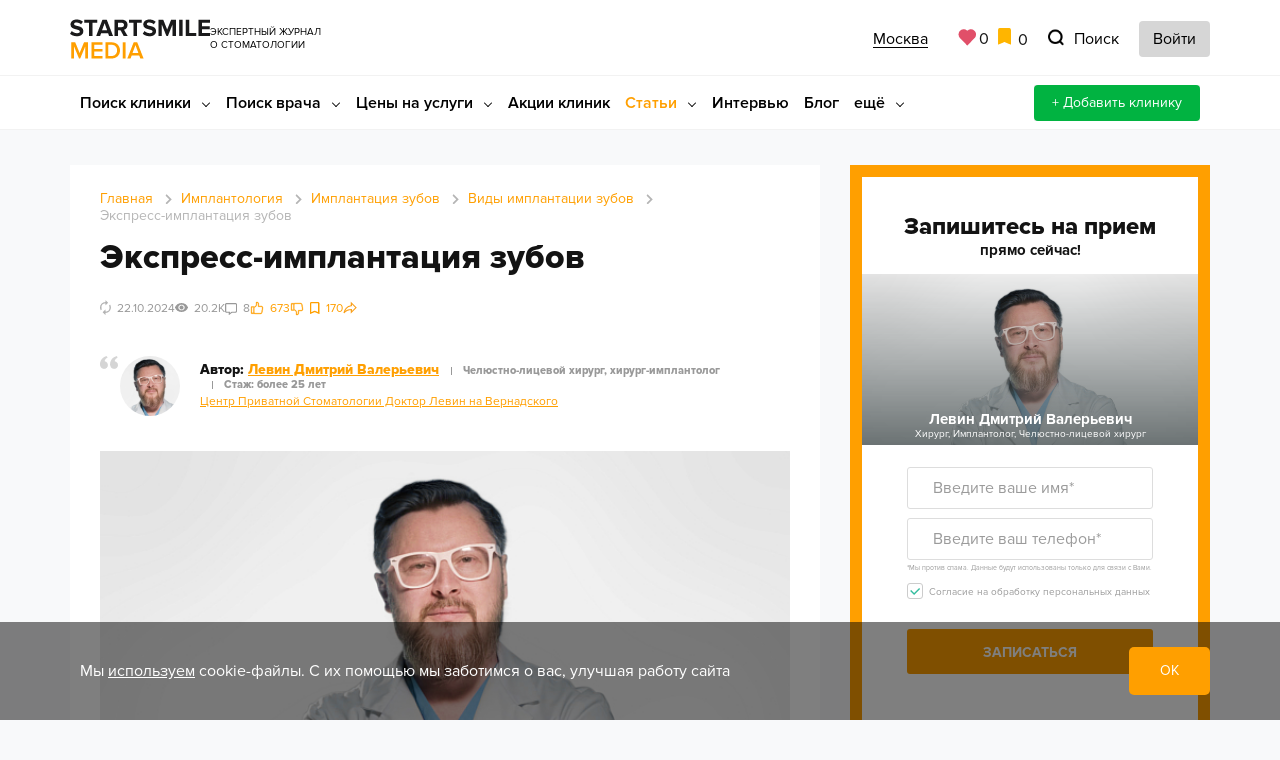

--- FILE ---
content_type: text/html; charset=UTF-8
request_url: https://www.startsmile.ru/implantologiya/implantaciya-zubov/vidy/ekspress.html
body_size: 53533
content:
<!DOCTYPE html>
<html lang="ru-RU">
<head>
    <meta http-equiv="Content-Type" content="text/html; charset=UTF-8">
    <meta name="pmail-verification" content="df5246c43c71ad27d51231be669f99ed">
    <meta name="referrer" content="unsafe-url">
    <meta charset="utf-8">
    <meta http-equiv="X-UA-Compatible" content="IE=edge">
    <meta name="viewport" content="width=device-width, initial-scale=1">
    <title>Экспресс-имплантация зубов: методы, отзывы, особенности процедуры.</title>
    <meta name="description" content="Экспресс-имплантация зубов — щадящий метод установки импланта. Как проходит быстрая имплантация зубов. Отзывы пациентов. Плюсы и минусы экспресс-имплантации зубов.">
<meta name="robots" content="index, follow">

    <link rel="preconnect" href="//mc.yandex.ru" crossorigin>
    <link rel="preconnect" href="//www.google-analytics.com" crossorigin>
    <link rel="preconnect" href="//yastatic.net" crossorigin>
    <link rel="preconnect" href="//cdn.envybox.io" crossorigin>
    <link rel="preconnect" href="//api-maps.yandex.ru" crossorigin>

    <link rel="preload" href="/local/templates/nst4/fonts/ProximaNova/ProximaNova-Regular/ProximaNova-Regular.woff"
          as="font" crossorigin>
    <link rel="preload" href="/local/templates/nst4/fonts/ProximaNova/ProximaNova-Bold/ProximaNova-Bold.woff"
          as="font" crossorigin>
    <link rel="preload"
          href="/local/templates/nst4/fonts/ProximaNova/ProximaNova-ExtraBold/ProximaNova-Extrabld.woff" as="font"
          crossorigin>
    <link rel="preload"
          href="/local/templates/nst4/fonts/ProximaNova/ProximaNova-Semibold/ProximaNova-Semibold.woff" as="font"
          crossorigin>



    <style>
    html{font-family:sans-serif;-ms-text-size-adjust:100%;-webkit-text-size-adjust:100%}body{margin:0}article,aside,details,figcaption,figure,footer,header,hgroup,main,menu,nav,section,summary{display:block}audio,canvas,progress,video{display:inline-block;vertical-align:baseline}audio:not([controls]){display:none;height:0}[hidden],template{display:none}a{background-color:transparent}a:active,a:hover{outline:0}abbr[title]{border-bottom:1px dotted}b,strong{font-weight:bold}dfn{font-style:italic}h1{font-size:2em;margin:0.67em 0}mark{background:#ff0;color:#000}small{font-size:80%}sub,sup{font-size:75%;line-height:0;position:relative;vertical-align:baseline}sup{top:-0.5em}sub{bottom:-0.25em}img{border:0}svg:not(:root){overflow:hidden}figure{margin:1em 40px}hr{-webkit-box-sizing:content-box;-moz-box-sizing:content-box;box-sizing:content-box;height:0}pre{overflow:auto}code,kbd,pre,samp{font-family:monospace, monospace;font-size:1em}button,input,optgroup,select,textarea{color:inherit;font:inherit;margin:0}button{overflow:visible}button,select{text-transform:none}button,html input[type="button"],input[type="reset"],input[type="submit"]{-webkit-appearance:button;cursor:pointer}button[disabled],html input[disabled]{cursor:default}button::-moz-focus-inner,input::-moz-focus-inner{border:0;padding:0}input{line-height:normal}input[type="checkbox"],input[type="radio"]{-webkit-box-sizing:border-box;-moz-box-sizing:border-box;box-sizing:border-box;padding:0}input[type="number"]::-webkit-inner-spin-button,input[type="number"]::-webkit-outer-spin-button{height:auto}input[type="search"]{-webkit-appearance:textfield;-webkit-box-sizing:content-box;-moz-box-sizing:content-box;box-sizing:content-box}input[type="search"]::-webkit-search-cancel-button,input[type="search"]::-webkit-search-decoration{-webkit-appearance:none}fieldset{border:1px solid #c0c0c0;margin:0 2px;padding:0.35em 0.625em 0.75em}legend{border:0;padding:0}textarea{overflow:auto}optgroup{font-weight:bold}table{border-collapse:collapse;border-spacing:0}td,th{padding:0}/*! Source: https://github.com/h5bp/html5-boilerplate/blob/master/src/css/main.css */@media print{*,*:before,*:after{background:transparent !important;color:#000 !important;-webkit-box-shadow:none !important;box-shadow:none !important;text-shadow:none !important}a,a:visited{text-decoration:underline}a[href]:after{content:" (" attr(href) ")"}abbr[title]:after{content:" (" attr(title) ")"}a[href^="#"]:after,a[href^="javascript:"]:after{content:""}pre,blockquote{border:1px solid #999;page-break-inside:avoid}thead{display:table-header-group}tr,img{page-break-inside:avoid}img{max-width:100% !important}p,h2,h3{orphans:3;widows:3}h2,h3{page-break-after:avoid}.navbar{display:none}.btn>.caret,.dropup>.btn>.caret{border-top-color:#000 !important}.label{border:1px solid #000}.table{border-collapse:collapse !important}.table td,.table th{background-color:#fff !important}.table-bordered th,.table-bordered td{border:1px solid #ddd !important}}@font-face{font-family:'Glyphicons Halflings';src:url('../fonts/glyphicons-halflings-regular.eot');src:url('../fonts/glyphicons-halflings-regular.eot?#iefix') format('embedded-opentype'),url('../fonts/glyphicons-halflings-regular.woff2') format('woff2'),url('../fonts/glyphicons-halflings-regular.woff') format('woff'),url('../fonts/glyphicons-halflings-regular.ttf') format('truetype'),url('../fonts/glyphicons-halflings-regular.svg#glyphicons_halflingsregular') format('svg')}.glyphicon{position:relative;top:1px;display:inline-block;font-family:'Glyphicons Halflings';font-style:normal;font-weight:normal;line-height:1;-webkit-font-smoothing:antialiased;-moz-osx-font-smoothing:grayscale}.glyphicon-asterisk:before{content:"\002a"}.glyphicon-plus:before{content:"\002b"}.glyphicon-euro:before,.glyphicon-eur:before{content:"\20ac"}.glyphicon-minus:before{content:"\2212"}.glyphicon-cloud:before{content:"\2601"}.glyphicon-envelope:before{content:"\2709"}.glyphicon-pencil:before{content:"\270f"}.glyphicon-glass:before{content:"\e001"}.glyphicon-music:before{content:"\e002"}.glyphicon-search:before{content:"\e003"}.glyphicon-heart:before{content:"\e005"}.glyphicon-star:before{content:"\e006"}.glyphicon-star-empty:before{content:"\e007"}.glyphicon-user:before{content:"\e008"}.glyphicon-film:before{content:"\e009"}.glyphicon-th-large:before{content:"\e010"}.glyphicon-th:before{content:"\e011"}.glyphicon-th-list:before{content:"\e012"}.glyphicon-ok:before{content:"\e013"}.glyphicon-remove:before{content:"\e014"}.glyphicon-zoom-in:before{content:"\e015"}.glyphicon-zoom-out:before{content:"\e016"}.glyphicon-off:before{content:"\e017"}.glyphicon-signal:before{content:"\e018"}.glyphicon-cog:before{content:"\e019"}.glyphicon-trash:before{content:"\e020"}.glyphicon-home:before{content:"\e021"}.glyphicon-file:before{content:"\e022"}.glyphicon-time:before{content:"\e023"}.glyphicon-road:before{content:"\e024"}.glyphicon-download-alt:before{content:"\e025"}.glyphicon-download:before{content:"\e026"}.glyphicon-upload:before{content:"\e027"}.glyphicon-inbox:before{content:"\e028"}.glyphicon-play-circle:before{content:"\e029"}.glyphicon-repeat:before{content:"\e030"}.glyphicon-refresh:before{content:"\e031"}.glyphicon-list-alt:before{content:"\e032"}.glyphicon-lock:before{content:"\e033"}.glyphicon-flag:before{content:"\e034"}.glyphicon-headphones:before{content:"\e035"}.glyphicon-volume-off:before{content:"\e036"}.glyphicon-volume-down:before{content:"\e037"}.glyphicon-volume-up:before{content:"\e038"}.glyphicon-qrcode:before{content:"\e039"}.glyphicon-barcode:before{content:"\e040"}.glyphicon-tag:before{content:"\e041"}.glyphicon-tags:before{content:"\e042"}.glyphicon-book:before{content:"\e043"}.glyphicon-bookmark:before{content:"\e044"}.glyphicon-print:before{content:"\e045"}.glyphicon-camera:before{content:"\e046"}.glyphicon-font:before{content:"\e047"}.glyphicon-bold:before{content:"\e048"}.glyphicon-italic:before{content:"\e049"}.glyphicon-text-height:before{content:"\e050"}.glyphicon-text-width:before{content:"\e051"}.glyphicon-align-left:before{content:"\e052"}.glyphicon-align-center:before{content:"\e053"}.glyphicon-align-right:before{content:"\e054"}.glyphicon-align-justify:before{content:"\e055"}.glyphicon-list:before{content:"\e056"}.glyphicon-indent-left:before{content:"\e057"}.glyphicon-indent-right:before{content:"\e058"}.glyphicon-facetime-video:before{content:"\e059"}.glyphicon-picture:before{content:"\e060"}.glyphicon-map-marker:before{content:"\e062"}.glyphicon-adjust:before{content:"\e063"}.glyphicon-tint:before{content:"\e064"}.glyphicon-edit:before{content:"\e065"}.glyphicon-share:before{content:"\e066"}.glyphicon-check:before{content:"\e067"}.glyphicon-move:before{content:"\e068"}.glyphicon-step-backward:before{content:"\e069"}.glyphicon-fast-backward:before{content:"\e070"}.glyphicon-backward:before{content:"\e071"}.glyphicon-play:before{content:"\e072"}.glyphicon-pause:before{content:"\e073"}.glyphicon-stop:before{content:"\e074"}.glyphicon-forward:before{content:"\e075"}.glyphicon-fast-forward:before{content:"\e076"}.glyphicon-step-forward:before{content:"\e077"}.glyphicon-eject:before{content:"\e078"}.glyphicon-chevron-left:before{content:"\e079"}.glyphicon-chevron-right:before{content:"\e080"}.glyphicon-plus-sign:before{content:"\e081"}.glyphicon-minus-sign:before{content:"\e082"}.glyphicon-remove-sign:before{content:"\e083"}.glyphicon-ok-sign:before{content:"\e084"}.glyphicon-question-sign:before{content:"\e085"}.glyphicon-info-sign:before{content:"\e086"}.glyphicon-screenshot:before{content:"\e087"}.glyphicon-remove-circle:before{content:"\e088"}.glyphicon-ok-circle:before{content:"\e089"}.glyphicon-ban-circle:before{content:"\e090"}.glyphicon-arrow-left:before{content:"\e091"}.glyphicon-arrow-right:before{content:"\e092"}.glyphicon-arrow-up:before{content:"\e093"}.glyphicon-arrow-down:before{content:"\e094"}.glyphicon-share-alt:before{content:"\e095"}.glyphicon-resize-full:before{content:"\e096"}.glyphicon-resize-small:before{content:"\e097"}.glyphicon-exclamation-sign:before{content:"\e101"}.glyphicon-gift:before{content:"\e102"}.glyphicon-leaf:before{content:"\e103"}.glyphicon-fire:before{content:"\e104"}.glyphicon-eye-open:before{content:"\e105"}.glyphicon-eye-close:before{content:"\e106"}.glyphicon-warning-sign:before{content:"\e107"}.glyphicon-plane:before{content:"\e108"}.glyphicon-calendar:before{content:"\e109"}.glyphicon-random:before{content:"\e110"}.glyphicon-comment:before{content:"\e111"}.glyphicon-magnet:before{content:"\e112"}.glyphicon-chevron-up:before{content:"\e113"}.glyphicon-chevron-down:before{content:"\e114"}.glyphicon-retweet:before{content:"\e115"}.glyphicon-shopping-cart:before{content:"\e116"}.glyphicon-folder-close:before{content:"\e117"}.glyphicon-folder-open:before{content:"\e118"}.glyphicon-resize-vertical:before{content:"\e119"}.glyphicon-resize-horizontal:before{content:"\e120"}.glyphicon-hdd:before{content:"\e121"}.glyphicon-bullhorn:before{content:"\e122"}.glyphicon-bell:before{content:"\e123"}.glyphicon-certificate:before{content:"\e124"}.glyphicon-thumbs-up:before{content:"\e125"}.glyphicon-thumbs-down:before{content:"\e126"}.glyphicon-hand-right:before{content:"\e127"}.glyphicon-hand-left:before{content:"\e128"}.glyphicon-hand-up:before{content:"\e129"}.glyphicon-hand-down:before{content:"\e130"}.glyphicon-circle-arrow-right:before{content:"\e131"}.glyphicon-circle-arrow-left:before{content:"\e132"}.glyphicon-circle-arrow-up:before{content:"\e133"}.glyphicon-circle-arrow-down:before{content:"\e134"}.glyphicon-globe:before{content:"\e135"}.glyphicon-wrench:before{content:"\e136"}.glyphicon-tasks:before{content:"\e137"}.glyphicon-filter:before{content:"\e138"}.glyphicon-briefcase:before{content:"\e139"}.glyphicon-fullscreen:before{content:"\e140"}.glyphicon-dashboard:before{content:"\e141"}.glyphicon-paperclip:before{content:"\e142"}.glyphicon-heart-empty:before{content:"\e143"}.glyphicon-link:before{content:"\e144"}.glyphicon-phone:before{content:"\e145"}.glyphicon-pushpin:before{content:"\e146"}.glyphicon-usd:before{content:"\e148"}.glyphicon-gbp:before{content:"\e149"}.glyphicon-sort:before{content:"\e150"}.glyphicon-sort-by-alphabet:before{content:"\e151"}.glyphicon-sort-by-alphabet-alt:before{content:"\e152"}.glyphicon-sort-by-order:before{content:"\e153"}.glyphicon-sort-by-order-alt:before{content:"\e154"}.glyphicon-sort-by-attributes:before{content:"\e155"}.glyphicon-sort-by-attributes-alt:before{content:"\e156"}.glyphicon-unchecked:before{content:"\e157"}.glyphicon-expand:before{content:"\e158"}.glyphicon-collapse-down:before{content:"\e159"}.glyphicon-collapse-up:before{content:"\e160"}.glyphicon-log-in:before{content:"\e161"}.glyphicon-flash:before{content:"\e162"}.glyphicon-log-out:before{content:"\e163"}.glyphicon-new-window:before{content:"\e164"}.glyphicon-record:before{content:"\e165"}.glyphicon-save:before{content:"\e166"}.glyphicon-open:before{content:"\e167"}.glyphicon-saved:before{content:"\e168"}.glyphicon-import:before{content:"\e169"}.glyphicon-export:before{content:"\e170"}.glyphicon-send:before{content:"\e171"}.glyphicon-floppy-disk:before{content:"\e172"}.glyphicon-floppy-saved:before{content:"\e173"}.glyphicon-floppy-remove:before{content:"\e174"}.glyphicon-floppy-save:before{content:"\e175"}.glyphicon-floppy-open:before{content:"\e176"}.glyphicon-credit-card:before{content:"\e177"}.glyphicon-transfer:before{content:"\e178"}.glyphicon-cutlery:before{content:"\e179"}.glyphicon-header:before{content:"\e180"}.glyphicon-compressed:before{content:"\e181"}.glyphicon-earphone:before{content:"\e182"}.glyphicon-phone-alt:before{content:"\e183"}.glyphicon-tower:before{content:"\e184"}.glyphicon-stats:before{content:"\e185"}.glyphicon-sd-video:before{content:"\e186"}.glyphicon-hd-video:before{content:"\e187"}.glyphicon-subtitles:before{content:"\e188"}.glyphicon-sound-stereo:before{content:"\e189"}.glyphicon-sound-dolby:before{content:"\e190"}.glyphicon-sound-5-1:before{content:"\e191"}.glyphicon-sound-6-1:before{content:"\e192"}.glyphicon-sound-7-1:before{content:"\e193"}.glyphicon-copyright-mark:before{content:"\e194"}.glyphicon-registration-mark:before{content:"\e195"}.glyphicon-cloud-download:before{content:"\e197"}.glyphicon-cloud-upload:before{content:"\e198"}.glyphicon-tree-conifer:before{content:"\e199"}.glyphicon-tree-deciduous:before{content:"\e200"}.glyphicon-cd:before{content:"\e201"}.glyphicon-save-file:before{content:"\e202"}.glyphicon-open-file:before{content:"\e203"}.glyphicon-level-up:before{content:"\e204"}.glyphicon-copy:before{content:"\e205"}.glyphicon-paste:before{content:"\e206"}.glyphicon-alert:before{content:"\e209"}.glyphicon-equalizer:before{content:"\e210"}.glyphicon-king:before{content:"\e211"}.glyphicon-queen:before{content:"\e212"}.glyphicon-pawn:before{content:"\e213"}.glyphicon-bishop:before{content:"\e214"}.glyphicon-knight:before{content:"\e215"}.glyphicon-baby-formula:before{content:"\e216"}.glyphicon-tent:before{content:"\26fa"}.glyphicon-blackboard:before{content:"\e218"}.glyphicon-bed:before{content:"\e219"}.glyphicon-apple:before{content:"\f8ff"}.glyphicon-erase:before{content:"\e221"}.glyphicon-hourglass:before{content:"\231b"}.glyphicon-lamp:before{content:"\e223"}.glyphicon-duplicate:before{content:"\e224"}.glyphicon-piggy-bank:before{content:"\e225"}.glyphicon-scissors:before{content:"\e226"}.glyphicon-bitcoin:before{content:"\e227"}.glyphicon-btc:before{content:"\e227"}.glyphicon-xbt:before{content:"\e227"}.glyphicon-yen:before{content:"\00a5"}.glyphicon-jpy:before{content:"\00a5"}.glyphicon-ruble:before{content:"\20bd"}.glyphicon-rub:before{content:"\20bd"}.glyphicon-scale:before{content:"\e230"}.glyphicon-ice-lolly:before{content:"\e231"}.glyphicon-ice-lolly-tasted:before{content:"\e232"}.glyphicon-education:before{content:"\e233"}.glyphicon-option-horizontal:before{content:"\e234"}.glyphicon-option-vertical:before{content:"\e235"}.glyphicon-menu-hamburger:before{content:"\e236"}.glyphicon-modal-window:before{content:"\e237"}.glyphicon-oil:before{content:"\e238"}.glyphicon-grain:before{content:"\e239"}.glyphicon-sunglasses:before{content:"\e240"}.glyphicon-text-size:before{content:"\e241"}.glyphicon-text-color:before{content:"\e242"}.glyphicon-text-background:before{content:"\e243"}.glyphicon-object-align-top:before{content:"\e244"}.glyphicon-object-align-bottom:before{content:"\e245"}.glyphicon-object-align-horizontal:before{content:"\e246"}.glyphicon-object-align-left:before{content:"\e247"}.glyphicon-object-align-vertical:before{content:"\e248"}.glyphicon-object-align-right:before{content:"\e249"}.glyphicon-triangle-right:before{content:"\e250"}.glyphicon-triangle-left:before{content:"\e251"}.glyphicon-triangle-bottom:before{content:"\e252"}.glyphicon-triangle-top:before{content:"\e253"}.glyphicon-console:before{content:"\e254"}.glyphicon-superscript:before{content:"\e255"}.glyphicon-subscript:before{content:"\e256"}.glyphicon-menu-left:before{content:"\e257"}.glyphicon-menu-right:before{content:"\e258"}.glyphicon-menu-down:before{content:"\e259"}.glyphicon-menu-up:before{content:"\e260"}*{-webkit-box-sizing:border-box;-moz-box-sizing:border-box;box-sizing:border-box}*:before,*:after{-webkit-box-sizing:border-box;-moz-box-sizing:border-box;box-sizing:border-box}html{font-size:10px;-webkit-tap-highlight-color:rgba(0,0,0,0)}body{font-family:"Helvetica Neue",Helvetica,Arial,sans-serif;font-size:14px;line-height:1.42857143;color:#333;background-color:#fff}input,button,select,textarea{font-family:inherit;font-size:inherit;line-height:inherit}a{color:#428bca;text-decoration:none}a:hover,a:focus{color:#2a6496;text-decoration:underline}a:focus{outline:5px auto -webkit-focus-ring-color;outline-offset:-2px}figure{margin:0}img{vertical-align:middle}.img-responsive,.thumbnail>img,.thumbnail a>img,.carousel-inner>.item>img,.carousel-inner>.item>a>img{display:block;max-width:100%;height:auto}.img-rounded{border-radius:6px}.img-thumbnail{padding:4px;line-height:1.42857143;background-color:#fff;border:1px solid #ddd;border-radius:4px;-webkit-transition:all .2s ease-in-out;-o-transition:all .2s ease-in-out;transition:all .2s ease-in-out;display:inline-block;max-width:100%;height:auto}.img-circle{border-radius:50%}hr{margin-top:20px;margin-bottom:20px;border:0;border-top:1px solid #eee}.sr-only{position:absolute;width:1px;height:1px;margin:-1px;padding:0;overflow:hidden;clip:rect(0, 0, 0, 0);border:0}.sr-only-focusable:active,.sr-only-focusable:focus{position:static;width:auto;height:auto;margin:0;overflow:visible;clip:auto}[role="button"]{cursor:pointer}h1,h2,h3,h4,h5,h6,.h1,.h2,.h3,.h4,.h5,.h6{font-family:inherit;font-weight:500;line-height:1.1;color:inherit}h1 small,h2 small,h3 small,h4 small,h5 small,h6 small,.h1 small,.h2 small,.h3 small,.h4 small,.h5 small,.h6 small,h1 .small,h2 .small,h3 .small,h4 .small,h5 .small,h6 .small,.h1 .small,.h2 .small,.h3 .small,.h4 .small,.h5 .small,.h6 .small{font-weight:normal;line-height:1;color:#999}h1,.h1,h2,.h2,h3,.h3{margin-top:20px;margin-bottom:10px}h1 small,.h1 small,h2 small,.h2 small,h3 small,.h3 small,h1 .small,.h1 .small,h2 .small,.h2 .small,h3 .small,.h3 .small{font-size:65%}h4,.h4,h5,.h5,h6,.h6{margin-top:10px;margin-bottom:10px}h4 small,.h4 small,h5 small,.h5 small,h6 small,.h6 small,h4 .small,.h4 .small,h5 .small,.h5 .small,h6 .small,.h6 .small{font-size:75%}h1,.h1{font-size:36px}h2,.h2{font-size:30px}h3,.h3{font-size:24px}h4,.h4{font-size:18px}h5,.h5{font-size:14px}h6,.h6{font-size:12px}p{margin:0 0 10px}.lead{margin-bottom:20px;font-size:16px;font-weight:300;line-height:1.4}@media (min-width:768px){.lead{font-size:21px}}small,.small{font-size:85%}mark,.mark{background-color:#fcf8e3;padding:.2em}.text-left{text-align:left}.text-right{text-align:right}.text-center{text-align:center}.text-justify{text-align:justify}.text-nowrap{white-space:nowrap}.text-lowercase{text-transform:lowercase}.text-uppercase{text-transform:uppercase}.text-capitalize{text-transform:capitalize}.text-muted{color:#999}.text-primary{color:#428bca}a.text-primary:hover,a.text-primary:focus{color:#3071a9}.text-success{color:#3c763d}a.text-success:hover,a.text-success:focus{color:#2b542c}.text-info{color:#31708f}a.text-info:hover,a.text-info:focus{color:#245269}.text-warning{color:#8a6d3b}a.text-warning:hover,a.text-warning:focus{color:#66512c}.text-danger{color:#a94442}a.text-danger:hover,a.text-danger:focus{color:#843534}.bg-primary{color:#fff;background-color:#428bca}a.bg-primary:hover,a.bg-primary:focus{background-color:#3071a9}.bg-success{background-color:#dff0d8}a.bg-success:hover,a.bg-success:focus{background-color:#c1e2b3}.bg-info{background-color:#d9edf7}a.bg-info:hover,a.bg-info:focus{background-color:#afd9ee}.bg-warning{background-color:#fcf8e3}a.bg-warning:hover,a.bg-warning:focus{background-color:#f7ecb5}.bg-danger{background-color:#f2dede}a.bg-danger:hover,a.bg-danger:focus{background-color:#e4b9b9}.page-header{padding-bottom:9px;margin:40px 0 20px;border-bottom:1px solid #eee}ul,ol{margin-top:0;margin-bottom:10px}ul ul,ol ul,ul ol,ol ol{margin-bottom:0}.list-unstyled{padding-left:0;list-style:none}.list-inline{padding-left:0;list-style:none;margin-left:-5px}.list-inline>li{display:inline-block;padding-left:5px;padding-right:5px}dl{margin-top:0;margin-bottom:20px}dt,dd{line-height:1.42857143}dt{font-weight:bold}dd{margin-left:0}@media (min-width:768px){.dl-horizontal dt{float:left;width:160px;clear:left;text-align:right;overflow:hidden;text-overflow:ellipsis;white-space:nowrap}.dl-horizontal dd{margin-left:180px}}abbr[title],abbr[data-original-title]{cursor:help;border-bottom:1px dotted #999}.initialism{font-size:90%;text-transform:uppercase}blockquote{padding:10px 20px;margin:0 0 20px;font-size:17.5px;border-left:5px solid #eee}blockquote p:last-child,blockquote ul:last-child,blockquote ol:last-child{margin-bottom:0}blockquote footer,blockquote small,blockquote .small{display:block;font-size:80%;line-height:1.42857143;color:#999}blockquote footer:before,blockquote small:before,blockquote .small:before{content:'\2014 \00A0'}.blockquote-reverse,blockquote.pull-right{padding-right:15px;padding-left:0;border-right:5px solid #eee;border-left:0;text-align:right}.blockquote-reverse footer:before,blockquote.pull-right footer:before,.blockquote-reverse small:before,blockquote.pull-right small:before,.blockquote-reverse .small:before,blockquote.pull-right .small:before{content:''}.blockquote-reverse footer:after,blockquote.pull-right footer:after,.blockquote-reverse small:after,blockquote.pull-right small:after,.blockquote-reverse .small:after,blockquote.pull-right .small:after{content:'\00A0 \2014'}address{margin-bottom:20px;font-style:normal;line-height:1.42857143}code,kbd,pre,samp{font-family:Menlo,Monaco,Consolas,"Courier New",monospace}code{padding:2px 4px;font-size:90%;color:#c7254e;background-color:#f9f2f4;border-radius:4px}kbd{padding:2px 4px;font-size:90%;color:#fff;background-color:#333;border-radius:3px;-webkit-box-shadow:inset 0 -1px 0 rgba(0,0,0,0.25);box-shadow:inset 0 -1px 0 rgba(0,0,0,0.25)}kbd kbd{padding:0;font-size:100%;font-weight:bold;-webkit-box-shadow:none;box-shadow:none}pre{display:block;padding:9.5px;margin:0 0 10px;font-size:13px;line-height:1.42857143;word-break:break-all;word-wrap:break-word;color:#333;background-color:#f5f5f5;border:1px solid #ccc;border-radius:4px}pre code{padding:0;font-size:inherit;color:inherit;white-space:pre-wrap;background-color:transparent;border-radius:0}.pre-scrollable{max-height:340px;overflow-y:scroll}.container{margin-right:auto;margin-left:auto;padding-left:15px;padding-right:15px}@media (min-width:768px){.container{width:750px}}@media (min-width:992px){.container{width:970px}}@media (min-width:1200px){.container{width:1170px}}.container-fluid{margin-right:auto;margin-left:auto;padding-left:15px;padding-right:15px}.row{margin-left:-15px;margin-right:-15px}.col-xs-1, .col-sm-1, .col-md-1, .col-lg-1, .col-xs-2, .col-sm-2, .col-md-2, .col-lg-2, .col-xs-3, .col-sm-3, .col-md-3, .col-lg-3, .col-xs-4, .col-sm-4, .col-md-4, .col-lg-4, .col-xs-5, .col-sm-5, .col-md-5, .col-lg-5, .col-xs-6, .col-sm-6, .col-md-6, .col-lg-6, .col-xs-7, .col-sm-7, .col-md-7, .col-lg-7, .col-xs-8, .col-sm-8, .col-md-8, .col-lg-8, .col-xs-9, .col-sm-9, .col-md-9, .col-lg-9, .col-xs-10, .col-sm-10, .col-md-10, .col-lg-10, .col-xs-11, .col-sm-11, .col-md-11, .col-lg-11, .col-xs-12, .col-sm-12, .col-md-12, .col-lg-12{position:relative;min-height:1px;padding-left:15px;padding-right:15px}.col-xs-1, .col-xs-2, .col-xs-3, .col-xs-4, .col-xs-5, .col-xs-6, .col-xs-7, .col-xs-8, .col-xs-9, .col-xs-10, .col-xs-11, .col-xs-12{float:left}.col-xs-12{width:100%}.col-xs-11{width:91.66666667%}.col-xs-10{width:83.33333333%}.col-xs-9{width:75%}.col-xs-8{width:66.66666667%}.col-xs-7{width:58.33333333%}.col-xs-6{width:50%}.col-xs-5{width:41.66666667%}.col-xs-4{width:33.33333333%}.col-xs-3{width:25%}.col-xs-2{width:16.66666667%}.col-xs-1{width:8.33333333%}.col-xs-pull-12{right:100%}.col-xs-pull-11{right:91.66666667%}.col-xs-pull-10{right:83.33333333%}.col-xs-pull-9{right:75%}.col-xs-pull-8{right:66.66666667%}.col-xs-pull-7{right:58.33333333%}.col-xs-pull-6{right:50%}.col-xs-pull-5{right:41.66666667%}.col-xs-pull-4{right:33.33333333%}.col-xs-pull-3{right:25%}.col-xs-pull-2{right:16.66666667%}.col-xs-pull-1{right:8.33333333%}.col-xs-pull-0{right:auto}.col-xs-push-12{left:100%}.col-xs-push-11{left:91.66666667%}.col-xs-push-10{left:83.33333333%}.col-xs-push-9{left:75%}.col-xs-push-8{left:66.66666667%}.col-xs-push-7{left:58.33333333%}.col-xs-push-6{left:50%}.col-xs-push-5{left:41.66666667%}.col-xs-push-4{left:33.33333333%}.col-xs-push-3{left:25%}.col-xs-push-2{left:16.66666667%}.col-xs-push-1{left:8.33333333%}.col-xs-push-0{left:auto}.col-xs-offset-12{margin-left:100%}.col-xs-offset-11{margin-left:91.66666667%}.col-xs-offset-10{margin-left:83.33333333%}.col-xs-offset-9{margin-left:75%}.col-xs-offset-8{margin-left:66.66666667%}.col-xs-offset-7{margin-left:58.33333333%}.col-xs-offset-6{margin-left:50%}.col-xs-offset-5{margin-left:41.66666667%}.col-xs-offset-4{margin-left:33.33333333%}.col-xs-offset-3{margin-left:25%}.col-xs-offset-2{margin-left:16.66666667%}.col-xs-offset-1{margin-left:8.33333333%}.col-xs-offset-0{margin-left:0}@media (min-width:768px){.col-sm-1, .col-sm-2, .col-sm-3, .col-sm-4, .col-sm-5, .col-sm-6, .col-sm-7, .col-sm-8, .col-sm-9, .col-sm-10, .col-sm-11, .col-sm-12{float:left}.col-sm-12{width:100%}.col-sm-11{width:91.66666667%}.col-sm-10{width:83.33333333%}.col-sm-9{width:75%}.col-sm-8{width:66.66666667%}.col-sm-7{width:58.33333333%}.col-sm-6{width:50%}.col-sm-5{width:41.66666667%}.col-sm-4{width:33.33333333%}.col-sm-3{width:25%}.col-sm-2{width:16.66666667%}.col-sm-1{width:8.33333333%}.col-sm-pull-12{right:100%}.col-sm-pull-11{right:91.66666667%}.col-sm-pull-10{right:83.33333333%}.col-sm-pull-9{right:75%}.col-sm-pull-8{right:66.66666667%}.col-sm-pull-7{right:58.33333333%}.col-sm-pull-6{right:50%}.col-sm-pull-5{right:41.66666667%}.col-sm-pull-4{right:33.33333333%}.col-sm-pull-3{right:25%}.col-sm-pull-2{right:16.66666667%}.col-sm-pull-1{right:8.33333333%}.col-sm-pull-0{right:auto}.col-sm-push-12{left:100%}.col-sm-push-11{left:91.66666667%}.col-sm-push-10{left:83.33333333%}.col-sm-push-9{left:75%}.col-sm-push-8{left:66.66666667%}.col-sm-push-7{left:58.33333333%}.col-sm-push-6{left:50%}.col-sm-push-5{left:41.66666667%}.col-sm-push-4{left:33.33333333%}.col-sm-push-3{left:25%}.col-sm-push-2{left:16.66666667%}.col-sm-push-1{left:8.33333333%}.col-sm-push-0{left:auto}.col-sm-offset-12{margin-left:100%}.col-sm-offset-11{margin-left:91.66666667%}.col-sm-offset-10{margin-left:83.33333333%}.col-sm-offset-9{margin-left:75%}.col-sm-offset-8{margin-left:66.66666667%}.col-sm-offset-7{margin-left:58.33333333%}.col-sm-offset-6{margin-left:50%}.col-sm-offset-5{margin-left:41.66666667%}.col-sm-offset-4{margin-left:33.33333333%}.col-sm-offset-3{margin-left:25%}.col-sm-offset-2{margin-left:16.66666667%}.col-sm-offset-1{margin-left:8.33333333%}.col-sm-offset-0{margin-left:0}}@media (min-width:992px){.col-md-1, .col-md-2, .col-md-3, .col-md-4, .col-md-5, .col-md-6, .col-md-7, .col-md-8, .col-md-9, .col-md-10, .col-md-11, .col-md-12{float:left}.col-md-12{width:100%}.col-md-11{width:91.66666667%}.col-md-10{width:83.33333333%}.col-md-9{width:75%}.col-md-8{width:66.66666667%}.col-md-7{width:58.33333333%}.col-md-6{width:50%}.col-md-5{width:41.66666667%}.col-md-4{width:33.33333333%}.col-md-3{width:25%}.col-md-2{width:16.66666667%}.col-md-1{width:8.33333333%}.col-md-pull-12{right:100%}.col-md-pull-11{right:91.66666667%}.col-md-pull-10{right:83.33333333%}.col-md-pull-9{right:75%}.col-md-pull-8{right:66.66666667%}.col-md-pull-7{right:58.33333333%}.col-md-pull-6{right:50%}.col-md-pull-5{right:41.66666667%}.col-md-pull-4{right:33.33333333%}.col-md-pull-3{right:25%}.col-md-pull-2{right:16.66666667%}.col-md-pull-1{right:8.33333333%}.col-md-pull-0{right:auto}.col-md-push-12{left:100%}.col-md-push-11{left:91.66666667%}.col-md-push-10{left:83.33333333%}.col-md-push-9{left:75%}.col-md-push-8{left:66.66666667%}.col-md-push-7{left:58.33333333%}.col-md-push-6{left:50%}.col-md-push-5{left:41.66666667%}.col-md-push-4{left:33.33333333%}.col-md-push-3{left:25%}.col-md-push-2{left:16.66666667%}.col-md-push-1{left:8.33333333%}.col-md-push-0{left:auto}.col-md-offset-12{margin-left:100%}.col-md-offset-11{margin-left:91.66666667%}.col-md-offset-10{margin-left:83.33333333%}.col-md-offset-9{margin-left:75%}.col-md-offset-8{margin-left:66.66666667%}.col-md-offset-7{margin-left:58.33333333%}.col-md-offset-6{margin-left:50%}.col-md-offset-5{margin-left:41.66666667%}.col-md-offset-4{margin-left:33.33333333%}.col-md-offset-3{margin-left:25%}.col-md-offset-2{margin-left:16.66666667%}.col-md-offset-1{margin-left:8.33333333%}.col-md-offset-0{margin-left:0}}@media (min-width:1200px){.col-lg-1, .col-lg-2, .col-lg-3, .col-lg-4, .col-lg-5, .col-lg-6, .col-lg-7, .col-lg-8, .col-lg-9, .col-lg-10, .col-lg-11, .col-lg-12{float:left}.col-lg-12{width:100%}.col-lg-11{width:91.66666667%}.col-lg-10{width:83.33333333%}.col-lg-9{width:75%}.col-lg-8{width:66.66666667%}.col-lg-7{width:58.33333333%}.col-lg-6{width:50%}.col-lg-5{width:41.66666667%}.col-lg-4{width:33.33333333%}.col-lg-3{width:25%}.col-lg-2{width:16.66666667%}.col-lg-1{width:8.33333333%}.col-lg-pull-12{right:100%}.col-lg-pull-11{right:91.66666667%}.col-lg-pull-10{right:83.33333333%}.col-lg-pull-9{right:75%}.col-lg-pull-8{right:66.66666667%}.col-lg-pull-7{right:58.33333333%}.col-lg-pull-6{right:50%}.col-lg-pull-5{right:41.66666667%}.col-lg-pull-4{right:33.33333333%}.col-lg-pull-3{right:25%}.col-lg-pull-2{right:16.66666667%}.col-lg-pull-1{right:8.33333333%}.col-lg-pull-0{right:auto}.col-lg-push-12{left:100%}.col-lg-push-11{left:91.66666667%}.col-lg-push-10{left:83.33333333%}.col-lg-push-9{left:75%}.col-lg-push-8{left:66.66666667%}.col-lg-push-7{left:58.33333333%}.col-lg-push-6{left:50%}.col-lg-push-5{left:41.66666667%}.col-lg-push-4{left:33.33333333%}.col-lg-push-3{left:25%}.col-lg-push-2{left:16.66666667%}.col-lg-push-1{left:8.33333333%}.col-lg-push-0{left:auto}.col-lg-offset-12{margin-left:100%}.col-lg-offset-11{margin-left:91.66666667%}.col-lg-offset-10{margin-left:83.33333333%}.col-lg-offset-9{margin-left:75%}.col-lg-offset-8{margin-left:66.66666667%}.col-lg-offset-7{margin-left:58.33333333%}.col-lg-offset-6{margin-left:50%}.col-lg-offset-5{margin-left:41.66666667%}.col-lg-offset-4{margin-left:33.33333333%}.col-lg-offset-3{margin-left:25%}.col-lg-offset-2{margin-left:16.66666667%}.col-lg-offset-1{margin-left:8.33333333%}.col-lg-offset-0{margin-left:0}}table{background-color:transparent}caption{padding-top:8px;padding-bottom:8px;color:#999;text-align:left}th{text-align:left}.table{width:100%;max-width:100%;margin-bottom:20px}.table>thead>tr>th,.table>tbody>tr>th,.table>tfoot>tr>th,.table>thead>tr>td,.table>tbody>tr>td,.table>tfoot>tr>td{padding:8px;line-height:1.42857143;vertical-align:top;border-top:1px solid #ddd}.table>thead>tr>th{vertical-align:bottom;border-bottom:2px solid #ddd}.table>caption+thead>tr:first-child>th,.table>colgroup+thead>tr:first-child>th,.table>thead:first-child>tr:first-child>th,.table>caption+thead>tr:first-child>td,.table>colgroup+thead>tr:first-child>td,.table>thead:first-child>tr:first-child>td{border-top:0}.table>tbody+tbody{border-top:2px solid #ddd}.table .table{background-color:#fff}.table-condensed>thead>tr>th,.table-condensed>tbody>tr>th,.table-condensed>tfoot>tr>th,.table-condensed>thead>tr>td,.table-condensed>tbody>tr>td,.table-condensed>tfoot>tr>td{padding:5px}.table-bordered{border:1px solid #ddd}.table-bordered>thead>tr>th,.table-bordered>tbody>tr>th,.table-bordered>tfoot>tr>th,.table-bordered>thead>tr>td,.table-bordered>tbody>tr>td,.table-bordered>tfoot>tr>td{border:1px solid #ddd}.table-bordered>thead>tr>th,.table-bordered>thead>tr>td{border-bottom-width:2px}.table-striped>tbody>tr:nth-of-type(odd){background-color:#f9f9f9}.table-hover>tbody>tr:hover{background-color:#f5f5f5}table col[class*="col-"]{position:static;float:none;display:table-column}table td[class*="col-"],table th[class*="col-"]{position:static;float:none;display:table-cell}.table>thead>tr>td.active,.table>tbody>tr>td.active,.table>tfoot>tr>td.active,.table>thead>tr>th.active,.table>tbody>tr>th.active,.table>tfoot>tr>th.active,.table>thead>tr.active>td,.table>tbody>tr.active>td,.table>tfoot>tr.active>td,.table>thead>tr.active>th,.table>tbody>tr.active>th,.table>tfoot>tr.active>th{background-color:#f5f5f5}.table-hover>tbody>tr>td.active:hover,.table-hover>tbody>tr>th.active:hover,.table-hover>tbody>tr.active:hover>td,.table-hover>tbody>tr:hover>.active,.table-hover>tbody>tr.active:hover>th{background-color:#e8e8e8}.table>thead>tr>td.success,.table>tbody>tr>td.success,.table>tfoot>tr>td.success,.table>thead>tr>th.success,.table>tbody>tr>th.success,.table>tfoot>tr>th.success,.table>thead>tr.success>td,.table>tbody>tr.success>td,.table>tfoot>tr.success>td,.table>thead>tr.success>th,.table>tbody>tr.success>th,.table>tfoot>tr.success>th{background-color:#dff0d8}.table-hover>tbody>tr>td.success:hover,.table-hover>tbody>tr>th.success:hover,.table-hover>tbody>tr.success:hover>td,.table-hover>tbody>tr:hover>.success,.table-hover>tbody>tr.success:hover>th{background-color:#d0e9c6}.table>thead>tr>td.info,.table>tbody>tr>td.info,.table>tfoot>tr>td.info,.table>thead>tr>th.info,.table>tbody>tr>th.info,.table>tfoot>tr>th.info,.table>thead>tr.info>td,.table>tbody>tr.info>td,.table>tfoot>tr.info>td,.table>thead>tr.info>th,.table>tbody>tr.info>th,.table>tfoot>tr.info>th{background-color:#d9edf7}.table-hover>tbody>tr>td.info:hover,.table-hover>tbody>tr>th.info:hover,.table-hover>tbody>tr.info:hover>td,.table-hover>tbody>tr:hover>.info,.table-hover>tbody>tr.info:hover>th{background-color:#c4e3f3}.table>thead>tr>td.warning,.table>tbody>tr>td.warning,.table>tfoot>tr>td.warning,.table>thead>tr>th.warning,.table>tbody>tr>th.warning,.table>tfoot>tr>th.warning,.table>thead>tr.warning>td,.table>tbody>tr.warning>td,.table>tfoot>tr.warning>td,.table>thead>tr.warning>th,.table>tbody>tr.warning>th,.table>tfoot>tr.warning>th{background-color:#fcf8e3}.table-hover>tbody>tr>td.warning:hover,.table-hover>tbody>tr>th.warning:hover,.table-hover>tbody>tr.warning:hover>td,.table-hover>tbody>tr:hover>.warning,.table-hover>tbody>tr.warning:hover>th{background-color:#faf2cc}.table>thead>tr>td.danger,.table>tbody>tr>td.danger,.table>tfoot>tr>td.danger,.table>thead>tr>th.danger,.table>tbody>tr>th.danger,.table>tfoot>tr>th.danger,.table>thead>tr.danger>td,.table>tbody>tr.danger>td,.table>tfoot>tr.danger>td,.table>thead>tr.danger>th,.table>tbody>tr.danger>th,.table>tfoot>tr.danger>th{background-color:#f2dede}.table-hover>tbody>tr>td.danger:hover,.table-hover>tbody>tr>th.danger:hover,.table-hover>tbody>tr.danger:hover>td,.table-hover>tbody>tr:hover>.danger,.table-hover>tbody>tr.danger:hover>th{background-color:#ebcccc}.table-responsive{overflow-x:auto;min-height:0.01%}@media screen and (max-width:767px){.table-responsive{width:100%;margin-bottom:15px;overflow-y:hidden;-ms-overflow-style:-ms-autohiding-scrollbar;border:1px solid #ddd}.table-responsive>.table{margin-bottom:0}.table-responsive>.table>thead>tr>th,.table-responsive>.table>tbody>tr>th,.table-responsive>.table>tfoot>tr>th,.table-responsive>.table>thead>tr>td,.table-responsive>.table>tbody>tr>td,.table-responsive>.table>tfoot>tr>td{white-space:nowrap}.table-responsive>.table-bordered{border:0}.table-responsive>.table-bordered>thead>tr>th:first-child,.table-responsive>.table-bordered>tbody>tr>th:first-child,.table-responsive>.table-bordered>tfoot>tr>th:first-child,.table-responsive>.table-bordered>thead>tr>td:first-child,.table-responsive>.table-bordered>tbody>tr>td:first-child,.table-responsive>.table-bordered>tfoot>tr>td:first-child{border-left:0}.table-responsive>.table-bordered>thead>tr>th:last-child,.table-responsive>.table-bordered>tbody>tr>th:last-child,.table-responsive>.table-bordered>tfoot>tr>th:last-child,.table-responsive>.table-bordered>thead>tr>td:last-child,.table-responsive>.table-bordered>tbody>tr>td:last-child,.table-responsive>.table-bordered>tfoot>tr>td:last-child{border-right:0}.table-responsive>.table-bordered>tbody>tr:last-child>th,.table-responsive>.table-bordered>tfoot>tr:last-child>th,.table-responsive>.table-bordered>tbody>tr:last-child>td,.table-responsive>.table-bordered>tfoot>tr:last-child>td{border-bottom:0}}fieldset{padding:0;margin:0;border:0;min-width:0}legend{display:block;width:100%;padding:0;margin-bottom:20px;font-size:21px;line-height:inherit;color:#333;border:0;border-bottom:1px solid #e5e5e5}label{display:inline-block;max-width:100%;margin-bottom:5px;font-weight:bold}input[type="search"]{-webkit-box-sizing:border-box;-moz-box-sizing:border-box;box-sizing:border-box}input[type="radio"],input[type="checkbox"]{margin:4px 0 0;margin-top:1px \9;line-height:normal}input[type="file"]{display:block}input[type="range"]{display:block;width:100%}select[multiple],select[size]{height:auto}input[type="file"]:focus,input[type="radio"]:focus,input[type="checkbox"]:focus{outline:5px auto -webkit-focus-ring-color;outline-offset:-2px}output{display:block;padding-top:7px;font-size:14px;line-height:1.42857143;color:#555}.form-control{display:block;width:100%;height:34px;padding:6px 12px;font-size:14px;line-height:1.42857143;color:#555;background-color:#fff;background-image:none;border:1px solid #ccc;border-radius:4px;-webkit-box-shadow:inset 0 1px 1px rgba(0,0,0,0.075);box-shadow:inset 0 1px 1px rgba(0,0,0,0.075);-webkit-transition:border-color ease-in-out .15s, -webkit-box-shadow ease-in-out .15s;-o-transition:border-color ease-in-out .15s, box-shadow ease-in-out .15s;transition:border-color ease-in-out .15s, box-shadow ease-in-out .15s}.form-control:focus{border-color:#66afe9;outline:0;-webkit-box-shadow:inset 0 1px 1px rgba(0,0,0,.075), 0 0 8px rgba(102, 175, 233, 0.6);box-shadow:inset 0 1px 1px rgba(0,0,0,.075), 0 0 8px rgba(102, 175, 233, 0.6)}.form-control::-moz-placeholder{color:#999;opacity:1}.form-control:-ms-input-placeholder{color:#999}.form-control::-webkit-input-placeholder{color:#999}.form-control::-ms-expand{border:0;background-color:transparent}.form-control[disabled],.form-control[readonly],fieldset[disabled] .form-control{background-color:#eee;opacity:1}.form-control[disabled],fieldset[disabled] .form-control{cursor:not-allowed}textarea.form-control{height:auto}input[type="search"]{-webkit-appearance:none}@media screen and (-webkit-min-device-pixel-ratio:0){input[type="date"].form-control,input[type="time"].form-control,input[type="datetime-local"].form-control,input[type="month"].form-control{line-height:34px}input[type="date"].input-sm,input[type="time"].input-sm,input[type="datetime-local"].input-sm,input[type="month"].input-sm,.input-group-sm input[type="date"],.input-group-sm input[type="time"],.input-group-sm input[type="datetime-local"],.input-group-sm input[type="month"]{line-height:30px}input[type="date"].input-lg,input[type="time"].input-lg,input[type="datetime-local"].input-lg,input[type="month"].input-lg,.input-group-lg input[type="date"],.input-group-lg input[type="time"],.input-group-lg input[type="datetime-local"],.input-group-lg input[type="month"]{line-height:46px}}.form-group{margin-bottom:15px}.radio,.checkbox{position:relative;display:block;margin-top:10px;margin-bottom:10px}.radio label,.checkbox label{min-height:20px;padding-left:20px;margin-bottom:0;font-weight:normal;cursor:pointer}.radio input[type="radio"],.radio-inline input[type="radio"],.checkbox input[type="checkbox"],.checkbox-inline input[type="checkbox"]{position:absolute;margin-left:-20px;margin-top:4px \9}.radio+.radio,.checkbox+.checkbox{margin-top:-5px}.radio-inline,.checkbox-inline{position:relative;display:inline-block;padding-left:20px;margin-bottom:0;vertical-align:middle;font-weight:normal;cursor:pointer}.radio-inline+.radio-inline,.checkbox-inline+.checkbox-inline{margin-top:0;margin-left:10px}input[type="radio"][disabled],input[type="checkbox"][disabled],input[type="radio"].disabled,input[type="checkbox"].disabled,fieldset[disabled] input[type="radio"],fieldset[disabled] input[type="checkbox"]{cursor:not-allowed}.radio-inline.disabled,.checkbox-inline.disabled,fieldset[disabled] .radio-inline,fieldset[disabled] .checkbox-inline{cursor:not-allowed}.radio.disabled label,.checkbox.disabled label,fieldset[disabled] .radio label,fieldset[disabled] .checkbox label{cursor:not-allowed}.form-control-static{padding-top:7px;padding-bottom:7px;margin-bottom:0;min-height:34px}.form-control-static.input-lg,.form-control-static.input-sm{padding-left:0;padding-right:0}.input-sm{height:30px;padding:5px 10px;font-size:12px;line-height:1.5;border-radius:3px}select.input-sm{height:30px;line-height:30px}textarea.input-sm,select[multiple].input-sm{height:auto}.form-group-sm .form-control{height:30px;padding:5px 10px;font-size:12px;line-height:1.5;border-radius:3px}.form-group-sm select.form-control{height:30px;line-height:30px}.form-group-sm textarea.form-control,.form-group-sm select[multiple].form-control{height:auto}.form-group-sm .form-control-static{height:30px;min-height:32px;padding:6px 10px;font-size:12px;line-height:1.5}.input-lg{height:46px;padding:10px 16px;font-size:18px;line-height:1.33;border-radius:6px}select.input-lg{height:46px;line-height:46px}textarea.input-lg,select[multiple].input-lg{height:auto}.form-group-lg .form-control{height:46px;padding:10px 16px;font-size:18px;line-height:1.33;border-radius:6px}.form-group-lg select.form-control{height:46px;line-height:46px}.form-group-lg textarea.form-control,.form-group-lg select[multiple].form-control{height:auto}.form-group-lg .form-control-static{height:46px;min-height:38px;padding:11px 16px;font-size:18px;line-height:1.33}.has-feedback{position:relative}.has-feedback .form-control{padding-right:42.5px}.form-control-feedback{position:absolute;top:0;right:0;z-index:2;display:block;width:34px;height:34px;line-height:34px;text-align:center;pointer-events:none}.input-lg+.form-control-feedback,.input-group-lg+.form-control-feedback,.form-group-lg .form-control+.form-control-feedback{width:46px;height:46px;line-height:46px}.input-sm+.form-control-feedback,.input-group-sm+.form-control-feedback,.form-group-sm .form-control+.form-control-feedback{width:30px;height:30px;line-height:30px}.has-success .help-block,.has-success .control-label,.has-success .radio,.has-success .checkbox,.has-success .radio-inline,.has-success .checkbox-inline,.has-success.radio label,.has-success.checkbox label,.has-success.radio-inline label,.has-success.checkbox-inline label{color:#3c763d}.has-success .form-control{border-color:#3c763d;-webkit-box-shadow:inset 0 1px 1px rgba(0,0,0,0.075);box-shadow:inset 0 1px 1px rgba(0,0,0,0.075)}.has-success .form-control:focus{border-color:#2b542c;-webkit-box-shadow:inset 0 1px 1px rgba(0,0,0,0.075),0 0 6px #67b168;box-shadow:inset 0 1px 1px rgba(0,0,0,0.075),0 0 6px #67b168}.has-success .input-group-addon{color:#3c763d;border-color:#3c763d;background-color:#dff0d8}.has-success .form-control-feedback{color:#3c763d}.has-warning .help-block,.has-warning .control-label,.has-warning .radio,.has-warning .checkbox,.has-warning .radio-inline,.has-warning .checkbox-inline,.has-warning.radio label,.has-warning.checkbox label,.has-warning.radio-inline label,.has-warning.checkbox-inline label{color:#8a6d3b}.has-warning .form-control{border-color:#8a6d3b;-webkit-box-shadow:inset 0 1px 1px rgba(0,0,0,0.075);box-shadow:inset 0 1px 1px rgba(0,0,0,0.075)}.has-warning .form-control:focus{border-color:#66512c;-webkit-box-shadow:inset 0 1px 1px rgba(0,0,0,0.075),0 0 6px #c0a16b;box-shadow:inset 0 1px 1px rgba(0,0,0,0.075),0 0 6px #c0a16b}.has-warning .input-group-addon{color:#8a6d3b;border-color:#8a6d3b;background-color:#fcf8e3}.has-warning .form-control-feedback{color:#8a6d3b}.has-error .help-block,.has-error .control-label,.has-error .radio,.has-error .checkbox,.has-error .radio-inline,.has-error .checkbox-inline,.has-error.radio label,.has-error.checkbox label,.has-error.radio-inline label,.has-error.checkbox-inline label{color:#a94442}.has-error .form-control{border-color:#a94442;-webkit-box-shadow:inset 0 1px 1px rgba(0,0,0,0.075);box-shadow:inset 0 1px 1px rgba(0,0,0,0.075)}.has-error .form-control:focus{border-color:#843534;-webkit-box-shadow:inset 0 1px 1px rgba(0,0,0,0.075),0 0 6px #ce8483;box-shadow:inset 0 1px 1px rgba(0,0,0,0.075),0 0 6px #ce8483}.has-error .input-group-addon{color:#a94442;border-color:#a94442;background-color:#f2dede}.has-error .form-control-feedback{color:#a94442}.has-feedback label~.form-control-feedback{top:25px}.has-feedback label.sr-only~.form-control-feedback{top:0}.help-block{display:block;margin-top:5px;margin-bottom:10px;color:#737373}@media (min-width:768px){.form-inline .form-group{display:inline-block;margin-bottom:0;vertical-align:middle}.form-inline .form-control{display:inline-block;width:auto;vertical-align:middle}.form-inline .form-control-static{display:inline-block}.form-inline .input-group{display:inline-table;vertical-align:middle}.form-inline .input-group .input-group-addon,.form-inline .input-group .input-group-btn,.form-inline .input-group .form-control{width:auto}.form-inline .input-group>.form-control{width:100%}.form-inline .control-label{margin-bottom:0;vertical-align:middle}.form-inline .radio,.form-inline .checkbox{display:inline-block;margin-top:0;margin-bottom:0;vertical-align:middle}.form-inline .radio label,.form-inline .checkbox label{padding-left:0}.form-inline .radio input[type="radio"],.form-inline .checkbox input[type="checkbox"]{position:relative;margin-left:0}.form-inline .has-feedback .form-control-feedback{top:0}}.form-horizontal .radio,.form-horizontal .checkbox,.form-horizontal .radio-inline,.form-horizontal .checkbox-inline{margin-top:0;margin-bottom:0;padding-top:7px}.form-horizontal .radio,.form-horizontal .checkbox{min-height:27px}.form-horizontal .form-group{margin-left:-15px;margin-right:-15px}@media (min-width:768px){.form-horizontal .control-label{text-align:right;margin-bottom:0;padding-top:7px}}.form-horizontal .has-feedback .form-control-feedback{right:15px}@media (min-width:768px){.form-horizontal .form-group-lg .control-label{padding-top:11px;font-size:18px}}@media (min-width:768px){.form-horizontal .form-group-sm .control-label{padding-top:6px;font-size:12px}}.btn{display:inline-block;margin-bottom:0;font-weight:normal;text-align:center;vertical-align:middle;-ms-touch-action:manipulation;touch-action:manipulation;cursor:pointer;background-image:none;border:1px solid transparent;white-space:nowrap;padding:6px 12px;font-size:14px;line-height:1.42857143;border-radius:4px;-webkit-user-select:none;-moz-user-select:none;-ms-user-select:none;user-select:none}.btn:focus,.btn:active:focus,.btn.active:focus,.btn.focus,.btn:active.focus,.btn.active.focus{outline:5px auto -webkit-focus-ring-color;outline-offset:-2px}.btn:hover,.btn:focus,.btn.focus{color:#333;text-decoration:none}.btn:active,.btn.active{outline:0;background-image:none;-webkit-box-shadow:inset 0 3px 5px rgba(0,0,0,0.125);box-shadow:inset 0 3px 5px rgba(0,0,0,0.125)}.btn.disabled,.btn[disabled],fieldset[disabled] .btn{cursor:not-allowed;opacity:.65;filter:alpha(opacity=65);-webkit-box-shadow:none;box-shadow:none}a.btn.disabled,fieldset[disabled] a.btn{pointer-events:none}.btn-default{color:#333;background-color:#fff;border-color:#ccc}.btn-default:focus,.btn-default.focus{color:#333;background-color:#e6e6e6;border-color:#8c8c8c}.btn-default:hover{color:#333;background-color:#e6e6e6;border-color:#adadad}.btn-default:active,.btn-default.active,.open>.dropdown-toggle.btn-default{color:#333;background-color:#e6e6e6;border-color:#adadad}.btn-default:active:hover,.btn-default.active:hover,.open>.dropdown-toggle.btn-default:hover,.btn-default:active:focus,.btn-default.active:focus,.open>.dropdown-toggle.btn-default:focus,.btn-default:active.focus,.btn-default.active.focus,.open>.dropdown-toggle.btn-default.focus{color:#333;background-color:#d4d4d4;border-color:#8c8c8c}.btn-default:active,.btn-default.active,.open>.dropdown-toggle.btn-default{background-image:none}.btn-default.disabled:hover,.btn-default[disabled]:hover,fieldset[disabled] .btn-default:hover,.btn-default.disabled:focus,.btn-default[disabled]:focus,fieldset[disabled] .btn-default:focus,.btn-default.disabled.focus,.btn-default[disabled].focus,fieldset[disabled] .btn-default.focus{background-color:#fff;border-color:#ccc}.btn-default .badge{color:#fff;background-color:#333}.btn-primary{color:#fff;background-color:#428bca;border-color:#357ebd}.btn-primary:focus,.btn-primary.focus{color:#fff;background-color:#3071a9;border-color:#193c5a}.btn-primary:hover{color:#fff;background-color:#3071a9;border-color:#285e8e}.btn-primary:active,.btn-primary.active,.open>.dropdown-toggle.btn-primary{color:#fff;background-color:#3071a9;border-color:#285e8e}.btn-primary:active:hover,.btn-primary.active:hover,.open>.dropdown-toggle.btn-primary:hover,.btn-primary:active:focus,.btn-primary.active:focus,.open>.dropdown-toggle.btn-primary:focus,.btn-primary:active.focus,.btn-primary.active.focus,.open>.dropdown-toggle.btn-primary.focus{color:#fff;background-color:#285e8e;border-color:#193c5a}.btn-primary:active,.btn-primary.active,.open>.dropdown-toggle.btn-primary{background-image:none}.btn-primary.disabled:hover,.btn-primary[disabled]:hover,fieldset[disabled] .btn-primary:hover,.btn-primary.disabled:focus,.btn-primary[disabled]:focus,fieldset[disabled] .btn-primary:focus,.btn-primary.disabled.focus,.btn-primary[disabled].focus,fieldset[disabled] .btn-primary.focus{background-color:#428bca;border-color:#357ebd}.btn-primary .badge{color:#428bca;background-color:#fff}.btn-success{color:#fff;background-color:#5cb85c;border-color:#4cae4c}.btn-success:focus,.btn-success.focus{color:#fff;background-color:#449d44;border-color:#255625}.btn-success:hover{color:#fff;background-color:#449d44;border-color:#398439}.btn-success:active,.btn-success.active,.open>.dropdown-toggle.btn-success{color:#fff;background-color:#449d44;border-color:#398439}.btn-success:active:hover,.btn-success.active:hover,.open>.dropdown-toggle.btn-success:hover,.btn-success:active:focus,.btn-success.active:focus,.open>.dropdown-toggle.btn-success:focus,.btn-success:active.focus,.btn-success.active.focus,.open>.dropdown-toggle.btn-success.focus{color:#fff;background-color:#398439;border-color:#255625}.btn-success:active,.btn-success.active,.open>.dropdown-toggle.btn-success{background-image:none}.btn-success.disabled:hover,.btn-success[disabled]:hover,fieldset[disabled] .btn-success:hover,.btn-success.disabled:focus,.btn-success[disabled]:focus,fieldset[disabled] .btn-success:focus,.btn-success.disabled.focus,.btn-success[disabled].focus,fieldset[disabled] .btn-success.focus{background-color:#5cb85c;border-color:#4cae4c}.btn-success .badge{color:#5cb85c;background-color:#fff}.btn-info{color:#fff;background-color:#5bc0de;border-color:#46b8da}.btn-info:focus,.btn-info.focus{color:#fff;background-color:#31b0d5;border-color:#1b6d85}.btn-info:hover{color:#fff;background-color:#31b0d5;border-color:#269abc}.btn-info:active,.btn-info.active,.open>.dropdown-toggle.btn-info{color:#fff;background-color:#31b0d5;border-color:#269abc}.btn-info:active:hover,.btn-info.active:hover,.open>.dropdown-toggle.btn-info:hover,.btn-info:active:focus,.btn-info.active:focus,.open>.dropdown-toggle.btn-info:focus,.btn-info:active.focus,.btn-info.active.focus,.open>.dropdown-toggle.btn-info.focus{color:#fff;background-color:#269abc;border-color:#1b6d85}.btn-info:active,.btn-info.active,.open>.dropdown-toggle.btn-info{background-image:none}.btn-info.disabled:hover,.btn-info[disabled]:hover,fieldset[disabled] .btn-info:hover,.btn-info.disabled:focus,.btn-info[disabled]:focus,fieldset[disabled] .btn-info:focus,.btn-info.disabled.focus,.btn-info[disabled].focus,fieldset[disabled] .btn-info.focus{background-color:#5bc0de;border-color:#46b8da}.btn-info .badge{color:#5bc0de;background-color:#fff}.btn-warning{color:#fff;background-color:#f0ad4e;border-color:#eea236}.btn-warning:focus,.btn-warning.focus{color:#fff;background-color:#ec971f;border-color:#985f0d}.btn-warning:hover{color:#fff;background-color:#ec971f;border-color:#d58512}.btn-warning:active,.btn-warning.active,.open>.dropdown-toggle.btn-warning{color:#fff;background-color:#ec971f;border-color:#d58512}.btn-warning:active:hover,.btn-warning.active:hover,.open>.dropdown-toggle.btn-warning:hover,.btn-warning:active:focus,.btn-warning.active:focus,.open>.dropdown-toggle.btn-warning:focus,.btn-warning:active.focus,.btn-warning.active.focus,.open>.dropdown-toggle.btn-warning.focus{color:#fff;background-color:#d58512;border-color:#985f0d}.btn-warning:active,.btn-warning.active,.open>.dropdown-toggle.btn-warning{background-image:none}.btn-warning.disabled:hover,.btn-warning[disabled]:hover,fieldset[disabled] .btn-warning:hover,.btn-warning.disabled:focus,.btn-warning[disabled]:focus,fieldset[disabled] .btn-warning:focus,.btn-warning.disabled.focus,.btn-warning[disabled].focus,fieldset[disabled] .btn-warning.focus{background-color:#f0ad4e;border-color:#eea236}.btn-warning .badge{color:#f0ad4e;background-color:#fff}.btn-danger{color:#fff;background-color:#d9534f;border-color:#d43f3a}.btn-danger:focus,.btn-danger.focus{color:#fff;background-color:#c9302c;border-color:#761c19}.btn-danger:hover{color:#fff;background-color:#c9302c;border-color:#ac2925}.btn-danger:active,.btn-danger.active,.open>.dropdown-toggle.btn-danger{color:#fff;background-color:#c9302c;border-color:#ac2925}.btn-danger:active:hover,.btn-danger.active:hover,.open>.dropdown-toggle.btn-danger:hover,.btn-danger:active:focus,.btn-danger.active:focus,.open>.dropdown-toggle.btn-danger:focus,.btn-danger:active.focus,.btn-danger.active.focus,.open>.dropdown-toggle.btn-danger.focus{color:#fff;background-color:#ac2925;border-color:#761c19}.btn-danger:active,.btn-danger.active,.open>.dropdown-toggle.btn-danger{background-image:none}.btn-danger.disabled:hover,.btn-danger[disabled]:hover,fieldset[disabled] .btn-danger:hover,.btn-danger.disabled:focus,.btn-danger[disabled]:focus,fieldset[disabled] .btn-danger:focus,.btn-danger.disabled.focus,.btn-danger[disabled].focus,fieldset[disabled] .btn-danger.focus{background-color:#d9534f;border-color:#d43f3a}.btn-danger .badge{color:#d9534f;background-color:#fff}.btn-link{color:#428bca;font-weight:normal;border-radius:0}.btn-link,.btn-link:active,.btn-link.active,.btn-link[disabled],fieldset[disabled] .btn-link{background-color:transparent;-webkit-box-shadow:none;box-shadow:none}.btn-link,.btn-link:hover,.btn-link:focus,.btn-link:active{border-color:transparent}.btn-link:hover,.btn-link:focus{color:#2a6496;text-decoration:underline;background-color:transparent}.btn-link[disabled]:hover,fieldset[disabled] .btn-link:hover,.btn-link[disabled]:focus,fieldset[disabled] .btn-link:focus{color:#999;text-decoration:none}.btn-lg,.btn-group-lg>.btn{padding:10px 16px;font-size:18px;line-height:1.33;border-radius:6px}.btn-sm,.btn-group-sm>.btn{padding:5px 10px;font-size:12px;line-height:1.5;border-radius:3px}.btn-xs,.btn-group-xs>.btn{padding:1px 5px;font-size:12px;line-height:1.5;border-radius:3px}.btn-block{display:block;width:100%}.btn-block+.btn-block{margin-top:5px}input[type="submit"].btn-block,input[type="reset"].btn-block,input[type="button"].btn-block{width:100%}.fade{opacity:0;-webkit-transition:opacity .15s linear;-o-transition:opacity .15s linear;transition:opacity .15s linear}.fade.in{opacity:1}.collapse{display:none}.collapse.in{display:block}tr.collapse.in{display:table-row}tbody.collapse.in{display:table-row-group}.collapsing{position:relative;height:0;overflow:hidden;-webkit-transition-property:height, visibility;-o-transition-property:height, visibility;transition-property:height, visibility;-webkit-transition-duration:.35s;-o-transition-duration:.35s;transition-duration:.35s;-webkit-transition-timing-function:ease;-o-transition-timing-function:ease;transition-timing-function:ease}.caret{display:inline-block;width:0;height:0;margin-left:2px;vertical-align:middle;border-top:4px dashed;border-top:4px solid \9;border-right:4px solid transparent;border-left:4px solid transparent}.dropup,.dropdown{position:relative}.dropdown-toggle:focus{outline:0}.dropdown-menu{position:absolute;top:100%;left:0;z-index:1000;display:none;float:left;min-width:160px;padding:5px 0;margin:2px 0 0;list-style:none;font-size:14px;text-align:left;background-color:#fff;border:1px solid #ccc;border:1px solid rgba(0,0,0,0.15);border-radius:4px;-webkit-box-shadow:0 6px 12px rgba(0,0,0,0.175);box-shadow:0 6px 12px rgba(0,0,0,0.175);-webkit-background-clip:padding-box;background-clip:padding-box}.dropdown-menu.pull-right{right:0;left:auto}.dropdown-menu .divider{height:1px;margin:9px 0;overflow:hidden;background-color:#e5e5e5}.dropdown-menu>li>a{display:block;padding:3px 20px;clear:both;font-weight:normal;line-height:1.42857143;color:#333;white-space:nowrap}.dropdown-menu>li>a:hover,.dropdown-menu>li>a:focus{text-decoration:none;color:#262626;background-color:#f5f5f5}.dropdown-menu>.active>a,.dropdown-menu>.active>a:hover,.dropdown-menu>.active>a:focus{color:#fff;text-decoration:none;outline:0;background-color:#428bca}.dropdown-menu>.disabled>a,.dropdown-menu>.disabled>a:hover,.dropdown-menu>.disabled>a:focus{color:#999}.dropdown-menu>.disabled>a:hover,.dropdown-menu>.disabled>a:focus{text-decoration:none;background-color:transparent;background-image:none;filter:progid:DXImageTransform.Microsoft.gradient(enabled = false);cursor:not-allowed}.open>.dropdown-menu{display:block}.open>a{outline:0}.dropdown-menu-right{left:auto;right:0}.dropdown-menu-left{left:0;right:auto}.dropdown-header{display:block;padding:3px 20px;font-size:12px;line-height:1.42857143;color:#999;white-space:nowrap}.dropdown-backdrop{position:fixed;left:0;right:0;bottom:0;top:0;z-index:990}.pull-right>.dropdown-menu{right:0;left:auto}.dropup .caret,.navbar-fixed-bottom .dropdown .caret{border-top:0;border-bottom:4px dashed;border-bottom:4px solid \9;content:""}.dropup .dropdown-menu,.navbar-fixed-bottom .dropdown .dropdown-menu{top:auto;bottom:100%;margin-bottom:2px}@media (min-width:768px){.navbar-right .dropdown-menu{left:auto;right:0}.navbar-right .dropdown-menu-left{left:0;right:auto}}.btn-group,.btn-group-vertical{position:relative;display:inline-block;vertical-align:middle}.btn-group>.btn,.btn-group-vertical>.btn{position:relative;float:left}.btn-group>.btn:hover,.btn-group-vertical>.btn:hover,.btn-group>.btn:focus,.btn-group-vertical>.btn:focus,.btn-group>.btn:active,.btn-group-vertical>.btn:active,.btn-group>.btn.active,.btn-group-vertical>.btn.active{z-index:2}.btn-group .btn+.btn,.btn-group .btn+.btn-group,.btn-group .btn-group+.btn,.btn-group .btn-group+.btn-group{margin-left:-1px}.btn-toolbar{margin-left:-5px}.btn-toolbar .btn,.btn-toolbar .btn-group,.btn-toolbar .input-group{float:left}.btn-toolbar>.btn,.btn-toolbar>.btn-group,.btn-toolbar>.input-group{margin-left:5px}.btn-group>.btn:not(:first-child):not(:last-child):not(.dropdown-toggle){border-radius:0}.btn-group>.btn:first-child{margin-left:0}.btn-group>.btn:first-child:not(:last-child):not(.dropdown-toggle){border-bottom-right-radius:0;border-top-right-radius:0}.btn-group>.btn:last-child:not(:first-child),.btn-group>.dropdown-toggle:not(:first-child){border-bottom-left-radius:0;border-top-left-radius:0}.btn-group>.btn-group{float:left}.btn-group>.btn-group:not(:first-child):not(:last-child)>.btn{border-radius:0}.btn-group>.btn-group:first-child:not(:last-child)>.btn:last-child,.btn-group>.btn-group:first-child:not(:last-child)>.dropdown-toggle{border-bottom-right-radius:0;border-top-right-radius:0}.btn-group>.btn-group:last-child:not(:first-child)>.btn:first-child{border-bottom-left-radius:0;border-top-left-radius:0}.btn-group .dropdown-toggle:active,.btn-group.open .dropdown-toggle{outline:0}.btn-group>.btn+.dropdown-toggle{padding-left:8px;padding-right:8px}.btn-group>.btn-lg+.dropdown-toggle{padding-left:12px;padding-right:12px}.btn-group.open .dropdown-toggle{-webkit-box-shadow:inset 0 3px 5px rgba(0,0,0,0.125);box-shadow:inset 0 3px 5px rgba(0,0,0,0.125)}.btn-group.open .dropdown-toggle.btn-link{-webkit-box-shadow:none;box-shadow:none}.btn .caret{margin-left:0}.btn-lg .caret{border-width:5px 5px 0;border-bottom-width:0}.dropup .btn-lg .caret{border-width:0 5px 5px}.btn-group-vertical>.btn,.btn-group-vertical>.btn-group,.btn-group-vertical>.btn-group>.btn{display:block;float:none;width:100%;max-width:100%}.btn-group-vertical>.btn-group>.btn{float:none}.btn-group-vertical>.btn+.btn,.btn-group-vertical>.btn+.btn-group,.btn-group-vertical>.btn-group+.btn,.btn-group-vertical>.btn-group+.btn-group{margin-top:-1px;margin-left:0}.btn-group-vertical>.btn:not(:first-child):not(:last-child){border-radius:0}.btn-group-vertical>.btn:first-child:not(:last-child){border-top-right-radius:4px;border-top-left-radius:4px;border-bottom-right-radius:0;border-bottom-left-radius:0}.btn-group-vertical>.btn:last-child:not(:first-child){border-top-right-radius:0;border-top-left-radius:0;border-bottom-right-radius:4px;border-bottom-left-radius:4px}.btn-group-vertical>.btn-group:not(:first-child):not(:last-child)>.btn{border-radius:0}.btn-group-vertical>.btn-group:first-child:not(:last-child)>.btn:last-child,.btn-group-vertical>.btn-group:first-child:not(:last-child)>.dropdown-toggle{border-bottom-right-radius:0;border-bottom-left-radius:0}.btn-group-vertical>.btn-group:last-child:not(:first-child)>.btn:first-child{border-top-right-radius:0;border-top-left-radius:0}.btn-group-justified{display:table;width:100%;table-layout:fixed;border-collapse:separate}.btn-group-justified>.btn,.btn-group-justified>.btn-group{float:none;display:table-cell;width:1%}.btn-group-justified>.btn-group .btn{width:100%}.btn-group-justified>.btn-group .dropdown-menu{left:auto}[data-toggle="buttons"]>.btn input[type="radio"],[data-toggle="buttons"]>.btn-group>.btn input[type="radio"],[data-toggle="buttons"]>.btn input[type="checkbox"],[data-toggle="buttons"]>.btn-group>.btn input[type="checkbox"]{position:absolute;clip:rect(0, 0, 0, 0);pointer-events:none}.input-group{position:relative;display:table;border-collapse:separate}.input-group[class*="col-"]{float:none;padding-left:0;padding-right:0}.input-group .form-control{position:relative;z-index:2;float:left;width:100%;margin-bottom:0}.input-group .form-control:focus{z-index:3}.input-group-lg>.form-control,.input-group-lg>.input-group-addon,.input-group-lg>.input-group-btn>.btn{height:46px;padding:10px 16px;font-size:18px;line-height:1.33;border-radius:6px}select.input-group-lg>.form-control,select.input-group-lg>.input-group-addon,select.input-group-lg>.input-group-btn>.btn{height:46px;line-height:46px}textarea.input-group-lg>.form-control,textarea.input-group-lg>.input-group-addon,textarea.input-group-lg>.input-group-btn>.btn,select[multiple].input-group-lg>.form-control,select[multiple].input-group-lg>.input-group-addon,select[multiple].input-group-lg>.input-group-btn>.btn{height:auto}.input-group-sm>.form-control,.input-group-sm>.input-group-addon,.input-group-sm>.input-group-btn>.btn{height:30px;padding:5px 10px;font-size:12px;line-height:1.5;border-radius:3px}select.input-group-sm>.form-control,select.input-group-sm>.input-group-addon,select.input-group-sm>.input-group-btn>.btn{height:30px;line-height:30px}textarea.input-group-sm>.form-control,textarea.input-group-sm>.input-group-addon,textarea.input-group-sm>.input-group-btn>.btn,select[multiple].input-group-sm>.form-control,select[multiple].input-group-sm>.input-group-addon,select[multiple].input-group-sm>.input-group-btn>.btn{height:auto}.input-group-addon,.input-group-btn,.input-group .form-control{display:table-cell}.input-group-addon:not(:first-child):not(:last-child),.input-group-btn:not(:first-child):not(:last-child),.input-group .form-control:not(:first-child):not(:last-child){border-radius:0}.input-group-addon,.input-group-btn{width:1%;white-space:nowrap;vertical-align:middle}.input-group-addon{padding:6px 12px;font-size:14px;font-weight:normal;line-height:1;color:#555;text-align:center;background-color:#eee;border:1px solid #ccc;border-radius:4px}.input-group-addon.input-sm{padding:5px 10px;font-size:12px;border-radius:3px}.input-group-addon.input-lg{padding:10px 16px;font-size:18px;border-radius:6px}.input-group-addon input[type="radio"],.input-group-addon input[type="checkbox"]{margin-top:0}.input-group .form-control:first-child,.input-group-addon:first-child,.input-group-btn:first-child>.btn,.input-group-btn:first-child>.btn-group>.btn,.input-group-btn:first-child>.dropdown-toggle,.input-group-btn:last-child>.btn:not(:last-child):not(.dropdown-toggle),.input-group-btn:last-child>.btn-group:not(:last-child)>.btn{border-bottom-right-radius:0;border-top-right-radius:0}.input-group-addon:first-child{border-right:0}.input-group .form-control:last-child,.input-group-addon:last-child,.input-group-btn:last-child>.btn,.input-group-btn:last-child>.btn-group>.btn,.input-group-btn:last-child>.dropdown-toggle,.input-group-btn:first-child>.btn:not(:first-child),.input-group-btn:first-child>.btn-group:not(:first-child)>.btn{border-bottom-left-radius:0;border-top-left-radius:0}.input-group-addon:last-child{border-left:0}.input-group-btn{position:relative;font-size:0;white-space:nowrap}.input-group-btn>.btn{position:relative}.input-group-btn>.btn+.btn{margin-left:-1px}.input-group-btn>.btn:hover,.input-group-btn>.btn:focus,.input-group-btn>.btn:active{z-index:2}.input-group-btn:first-child>.btn,.input-group-btn:first-child>.btn-group{margin-right:-1px}.input-group-btn:last-child>.btn,.input-group-btn:last-child>.btn-group{z-index:2;margin-left:-1px}.nav{margin-bottom:0;padding-left:0;list-style:none}.nav>li{position:relative;display:block}.nav>li>a{position:relative;display:block;padding:10px 15px}.nav>li>a:hover,.nav>li>a:focus{text-decoration:none;background-color:#eee}.nav>li.disabled>a{color:#999}.nav>li.disabled>a:hover,.nav>li.disabled>a:focus{color:#999;text-decoration:none;background-color:transparent;cursor:not-allowed}.nav .open>a,.nav .open>a:hover,.nav .open>a:focus{background-color:#eee;border-color:#428bca}.nav .nav-divider{height:1px;margin:9px 0;overflow:hidden;background-color:#e5e5e5}.nav>li>a>img{max-width:none}.nav-tabs{border-bottom:1px solid #ddd}.nav-tabs>li{float:left;margin-bottom:-1px}.nav-tabs>li>a{margin-right:2px;line-height:1.42857143;border:1px solid transparent;border-radius:4px 4px 0 0}.nav-tabs>li>a:hover{border-color:#eee #eee #ddd}.nav-tabs>li.active>a,.nav-tabs>li.active>a:hover,.nav-tabs>li.active>a:focus{color:#555;background-color:#fff;border:1px solid #ddd;border-bottom-color:transparent;cursor:default}.nav-tabs.nav-justified{width:100%;border-bottom:0}.nav-tabs.nav-justified>li{float:none}.nav-tabs.nav-justified>li>a{text-align:center;margin-bottom:5px}.nav-tabs.nav-justified>.dropdown .dropdown-menu{top:auto;left:auto}@media (min-width:768px){.nav-tabs.nav-justified>li{display:table-cell;width:1%}.nav-tabs.nav-justified>li>a{margin-bottom:0}}.nav-tabs.nav-justified>li>a{margin-right:0;border-radius:4px}.nav-tabs.nav-justified>.active>a,.nav-tabs.nav-justified>.active>a:hover,.nav-tabs.nav-justified>.active>a:focus{border:1px solid #ddd}@media (min-width:768px){.nav-tabs.nav-justified>li>a{border-bottom:1px solid #ddd;border-radius:4px 4px 0 0}.nav-tabs.nav-justified>.active>a,.nav-tabs.nav-justified>.active>a:hover,.nav-tabs.nav-justified>.active>a:focus{border-bottom-color:#fff}}.nav-pills>li{float:left}.nav-pills>li>a{border-radius:4px}.nav-pills>li+li{margin-left:2px}.nav-pills>li.active>a,.nav-pills>li.active>a:hover,.nav-pills>li.active>a:focus{color:#fff;background-color:#428bca}.nav-stacked>li{float:none}.nav-stacked>li+li{margin-top:2px;margin-left:0}.nav-justified{width:100%}.nav-justified>li{float:none}.nav-justified>li>a{text-align:center;margin-bottom:5px}.nav-justified>.dropdown .dropdown-menu{top:auto;left:auto}@media (min-width:768px){.nav-justified>li{display:table-cell;width:1%}.nav-justified>li>a{margin-bottom:0}}.nav-tabs-justified{border-bottom:0}.nav-tabs-justified>li>a{margin-right:0;border-radius:4px}.nav-tabs-justified>.active>a,.nav-tabs-justified>.active>a:hover,.nav-tabs-justified>.active>a:focus{border:1px solid #ddd}@media (min-width:768px){.nav-tabs-justified>li>a{border-bottom:1px solid #ddd;border-radius:4px 4px 0 0}.nav-tabs-justified>.active>a,.nav-tabs-justified>.active>a:hover,.nav-tabs-justified>.active>a:focus{border-bottom-color:#fff}}.tab-content>.tab-pane{display:none}.tab-content>.active{display:block}.nav-tabs .dropdown-menu{margin-top:-1px;border-top-right-radius:0;border-top-left-radius:0}.navbar{position:relative;min-height:50px;margin-bottom:20px;border:1px solid transparent}@media (min-width:768px){.navbar{border-radius:4px}}@media (min-width:768px){.navbar-header{float:left}}.navbar-collapse{overflow-x:visible;padding-right:15px;padding-left:15px;border-top:1px solid transparent;-webkit-box-shadow:inset 0 1px 0 rgba(255,255,255,0.1);box-shadow:inset 0 1px 0 rgba(255,255,255,0.1);-webkit-overflow-scrolling:touch}.navbar-collapse.in{overflow-y:auto}@media (min-width:768px){.navbar-collapse{width:auto;border-top:0;-webkit-box-shadow:none;box-shadow:none}.navbar-collapse.collapse{display:block !important;height:auto !important;padding-bottom:0;overflow:visible !important}.navbar-collapse.in{overflow-y:visible}.navbar-fixed-top .navbar-collapse,.navbar-static-top .navbar-collapse,.navbar-fixed-bottom .navbar-collapse{padding-left:0;padding-right:0}}.navbar-fixed-top .navbar-collapse,.navbar-fixed-bottom .navbar-collapse{max-height:340px}@media (max-device-width:480px) and (orientation:landscape){.navbar-fixed-top .navbar-collapse,.navbar-fixed-bottom .navbar-collapse{max-height:200px}}.container>.navbar-header,.container-fluid>.navbar-header,.container>.navbar-collapse,.container-fluid>.navbar-collapse{margin-right:-15px;margin-left:-15px}@media (min-width:768px){.container>.navbar-header,.container-fluid>.navbar-header,.container>.navbar-collapse,.container-fluid>.navbar-collapse{margin-right:0;margin-left:0}}.navbar-static-top{z-index:1000;border-width:0 0 1px}@media (min-width:768px){.navbar-static-top{border-radius:0}}.navbar-fixed-top,.navbar-fixed-bottom{position:fixed;right:0;left:0;z-index:1030}@media (min-width:768px){.navbar-fixed-top,.navbar-fixed-bottom{border-radius:0}}.navbar-fixed-top{top:0;border-width:0 0 1px}.navbar-fixed-bottom{bottom:0;margin-bottom:0;border-width:1px 0 0}.navbar-brand{float:left;padding:15px 15px;font-size:18px;line-height:20px;height:50px}.navbar-brand:hover,.navbar-brand:focus{text-decoration:none}.navbar-brand>img{display:block}@media (min-width:768px){.navbar>.container .navbar-brand,.navbar>.container-fluid .navbar-brand{margin-left:-15px}}.navbar-toggle{position:relative;float:right;margin-right:15px;padding:9px 10px;margin-top:8px;margin-bottom:8px;background-color:transparent;background-image:none;border:1px solid transparent;border-radius:4px}.navbar-toggle:focus{outline:0}.navbar-toggle .icon-bar{display:block;width:22px;height:2px;border-radius:1px}.navbar-toggle .icon-bar+.icon-bar{margin-top:4px}@media (min-width:768px){.navbar-toggle{display:none}}.navbar-nav{margin:7.5px -15px}.navbar-nav>li>a{padding-top:10px;padding-bottom:10px;line-height:20px}@media (max-width:767px){.navbar-nav .open .dropdown-menu{position:static;float:none;width:auto;margin-top:0;background-color:transparent;border:0;-webkit-box-shadow:none;box-shadow:none}.navbar-nav .open .dropdown-menu>li>a,.navbar-nav .open .dropdown-menu .dropdown-header{padding:5px 15px 5px 25px}.navbar-nav .open .dropdown-menu>li>a{line-height:20px}.navbar-nav .open .dropdown-menu>li>a:hover,.navbar-nav .open .dropdown-menu>li>a:focus{background-image:none}}@media (min-width:768px){.navbar-nav{float:left;margin:0}.navbar-nav>li{float:left}.navbar-nav>li>a{padding-top:15px;padding-bottom:15px}}.navbar-form{margin-left:-15px;margin-right:-15px;padding:10px 15px;border-top:1px solid transparent;border-bottom:1px solid transparent;-webkit-box-shadow:inset 0 1px 0 rgba(255,255,255,0.1),0 1px 0 rgba(255,255,255,0.1);box-shadow:inset 0 1px 0 rgba(255,255,255,0.1),0 1px 0 rgba(255,255,255,0.1);margin-top:8px;margin-bottom:8px}@media (min-width:768px){.navbar-form .form-group{display:inline-block;margin-bottom:0;vertical-align:middle}.navbar-form .form-control{display:inline-block;width:auto;vertical-align:middle}.navbar-form .form-control-static{display:inline-block}.navbar-form .input-group{display:inline-table;vertical-align:middle}.navbar-form .input-group .input-group-addon,.navbar-form .input-group .input-group-btn,.navbar-form .input-group .form-control{width:auto}.navbar-form .input-group>.form-control{width:100%}.navbar-form .control-label{margin-bottom:0;vertical-align:middle}.navbar-form .radio,.navbar-form .checkbox{display:inline-block;margin-top:0;margin-bottom:0;vertical-align:middle}.navbar-form .radio label,.navbar-form .checkbox label{padding-left:0}.navbar-form .radio input[type="radio"],.navbar-form .checkbox input[type="checkbox"]{position:relative;margin-left:0}.navbar-form .has-feedback .form-control-feedback{top:0}}@media (max-width:767px){.navbar-form .form-group{margin-bottom:5px}.navbar-form .form-group:last-child{margin-bottom:0}}@media (min-width:768px){.navbar-form{width:auto;border:0;margin-left:0;margin-right:0;padding-top:0;padding-bottom:0;-webkit-box-shadow:none;box-shadow:none}}.navbar-nav>li>.dropdown-menu{margin-top:0;border-top-right-radius:0;border-top-left-radius:0}.navbar-fixed-bottom .navbar-nav>li>.dropdown-menu{margin-bottom:0;border-top-right-radius:4px;border-top-left-radius:4px;border-bottom-right-radius:0;border-bottom-left-radius:0}.navbar-btn{margin-top:8px;margin-bottom:8px}.navbar-btn.btn-sm{margin-top:10px;margin-bottom:10px}.navbar-btn.btn-xs{margin-top:14px;margin-bottom:14px}.navbar-text{margin-top:15px;margin-bottom:15px}@media (min-width:768px){.navbar-text{float:left;margin-left:15px;margin-right:15px}}@media (min-width:768px){.navbar-left{float:left !important}.navbar-right{float:right !important;margin-right:-15px}.navbar-right~.navbar-right{margin-right:0}}.navbar-default{background-color:#f8f8f8;border-color:#e7e7e7}.navbar-default .navbar-brand{color:#777}.navbar-default .navbar-brand:hover,.navbar-default .navbar-brand:focus{color:#5e5e5e;background-color:transparent}.navbar-default .navbar-text{color:#777}.navbar-default .navbar-nav>li>a{color:#777}.navbar-default .navbar-nav>li>a:hover,.navbar-default .navbar-nav>li>a:focus{color:#333;background-color:transparent}.navbar-default .navbar-nav>.active>a,.navbar-default .navbar-nav>.active>a:hover,.navbar-default .navbar-nav>.active>a:focus{color:#555;background-color:#e7e7e7}.navbar-default .navbar-nav>.disabled>a,.navbar-default .navbar-nav>.disabled>a:hover,.navbar-default .navbar-nav>.disabled>a:focus{color:#ccc;background-color:transparent}.navbar-default .navbar-toggle{border-color:#ddd}.navbar-default .navbar-toggle:hover,.navbar-default .navbar-toggle:focus{background-color:#ddd}.navbar-default .navbar-toggle .icon-bar{background-color:#888}.navbar-default .navbar-collapse,.navbar-default .navbar-form{border-color:#e7e7e7}.navbar-default .navbar-nav>.open>a,.navbar-default .navbar-nav>.open>a:hover,.navbar-default .navbar-nav>.open>a:focus{background-color:#e7e7e7;color:#555}@media (max-width:767px){.navbar-default .navbar-nav .open .dropdown-menu>li>a{color:#777}.navbar-default .navbar-nav .open .dropdown-menu>li>a:hover,.navbar-default .navbar-nav .open .dropdown-menu>li>a:focus{color:#333;background-color:transparent}.navbar-default .navbar-nav .open .dropdown-menu>.active>a,.navbar-default .navbar-nav .open .dropdown-menu>.active>a:hover,.navbar-default .navbar-nav .open .dropdown-menu>.active>a:focus{color:#555;background-color:#e7e7e7}.navbar-default .navbar-nav .open .dropdown-menu>.disabled>a,.navbar-default .navbar-nav .open .dropdown-menu>.disabled>a:hover,.navbar-default .navbar-nav .open .dropdown-menu>.disabled>a:focus{color:#ccc;background-color:transparent}}.navbar-default .navbar-link{color:#777}.navbar-default .navbar-link:hover{color:#333}.navbar-default .btn-link{color:#777}.navbar-default .btn-link:hover,.navbar-default .btn-link:focus{color:#333}.navbar-default .btn-link[disabled]:hover,fieldset[disabled] .navbar-default .btn-link:hover,.navbar-default .btn-link[disabled]:focus,fieldset[disabled] .navbar-default .btn-link:focus{color:#ccc}.navbar-inverse{background-color:#222;border-color:#080808}.navbar-inverse .navbar-brand{color:#999}.navbar-inverse .navbar-brand:hover,.navbar-inverse .navbar-brand:focus{color:#fff;background-color:transparent}.navbar-inverse .navbar-text{color:#999}.navbar-inverse .navbar-nav>li>a{color:#999}.navbar-inverse .navbar-nav>li>a:hover,.navbar-inverse .navbar-nav>li>a:focus{color:#fff;background-color:transparent}.navbar-inverse .navbar-nav>.active>a,.navbar-inverse .navbar-nav>.active>a:hover,.navbar-inverse .navbar-nav>.active>a:focus{color:#fff;background-color:#080808}.navbar-inverse .navbar-nav>.disabled>a,.navbar-inverse .navbar-nav>.disabled>a:hover,.navbar-inverse .navbar-nav>.disabled>a:focus{color:#444;background-color:transparent}.navbar-inverse .navbar-toggle{border-color:#333}.navbar-inverse .navbar-toggle:hover,.navbar-inverse .navbar-toggle:focus{background-color:#333}.navbar-inverse .navbar-toggle .icon-bar{background-color:#fff}.navbar-inverse .navbar-collapse,.navbar-inverse .navbar-form{border-color:#101010}.navbar-inverse .navbar-nav>.open>a,.navbar-inverse .navbar-nav>.open>a:hover,.navbar-inverse .navbar-nav>.open>a:focus{background-color:#080808;color:#fff}@media (max-width:767px){.navbar-inverse .navbar-nav .open .dropdown-menu>.dropdown-header{border-color:#080808}.navbar-inverse .navbar-nav .open .dropdown-menu .divider{background-color:#080808}.navbar-inverse .navbar-nav .open .dropdown-menu>li>a{color:#999}.navbar-inverse .navbar-nav .open .dropdown-menu>li>a:hover,.navbar-inverse .navbar-nav .open .dropdown-menu>li>a:focus{color:#fff;background-color:transparent}.navbar-inverse .navbar-nav .open .dropdown-menu>.active>a,.navbar-inverse .navbar-nav .open .dropdown-menu>.active>a:hover,.navbar-inverse .navbar-nav .open .dropdown-menu>.active>a:focus{color:#fff;background-color:#080808}.navbar-inverse .navbar-nav .open .dropdown-menu>.disabled>a,.navbar-inverse .navbar-nav .open .dropdown-menu>.disabled>a:hover,.navbar-inverse .navbar-nav .open .dropdown-menu>.disabled>a:focus{color:#444;background-color:transparent}}.navbar-inverse .navbar-link{color:#999}.navbar-inverse .navbar-link:hover{color:#fff}.navbar-inverse .btn-link{color:#999}.navbar-inverse .btn-link:hover,.navbar-inverse .btn-link:focus{color:#fff}.navbar-inverse .btn-link[disabled]:hover,fieldset[disabled] .navbar-inverse .btn-link:hover,.navbar-inverse .btn-link[disabled]:focus,fieldset[disabled] .navbar-inverse .btn-link:focus{color:#444}.breadcrumb{padding:8px 15px;margin-bottom:20px;list-style:none;background-color:#f5f5f5;border-radius:4px}.breadcrumb>li{display:inline-block}.breadcrumb>li+li:before{content:"/\00a0";padding:0 5px;color:#ccc}.breadcrumb>.active{color:#999}.pagination{display:inline-block;padding-left:0;margin:20px 0;border-radius:4px}.pagination>li{display:inline}.pagination>li>a,.pagination>li>span{position:relative;float:left;padding:6px 12px;line-height:1.42857143;text-decoration:none;color:#428bca;background-color:#fff;border:1px solid #ddd;margin-left:-1px}.pagination>li:first-child>a,.pagination>li:first-child>span{margin-left:0;border-bottom-left-radius:4px;border-top-left-radius:4px}.pagination>li:last-child>a,.pagination>li:last-child>span{border-bottom-right-radius:4px;border-top-right-radius:4px}.pagination>li>a:hover,.pagination>li>span:hover,.pagination>li>a:focus,.pagination>li>span:focus{z-index:2;color:#2a6496;background-color:#eee;border-color:#ddd}.pagination>.active>a,.pagination>.active>span,.pagination>.active>a:hover,.pagination>.active>span:hover,.pagination>.active>a:focus,.pagination>.active>span:focus{z-index:3;color:#fff;background-color:#428bca;border-color:#428bca;cursor:default}.pagination>.disabled>span,.pagination>.disabled>span:hover,.pagination>.disabled>span:focus,.pagination>.disabled>a,.pagination>.disabled>a:hover,.pagination>.disabled>a:focus{color:#999;background-color:#fff;border-color:#ddd;cursor:not-allowed}.pagination-lg>li>a,.pagination-lg>li>span{padding:10px 16px;font-size:18px;line-height:1.33}.pagination-lg>li:first-child>a,.pagination-lg>li:first-child>span{border-bottom-left-radius:6px;border-top-left-radius:6px}.pagination-lg>li:last-child>a,.pagination-lg>li:last-child>span{border-bottom-right-radius:6px;border-top-right-radius:6px}.pagination-sm>li>a,.pagination-sm>li>span{padding:5px 10px;font-size:12px;line-height:1.5}.pagination-sm>li:first-child>a,.pagination-sm>li:first-child>span{border-bottom-left-radius:3px;border-top-left-radius:3px}.pagination-sm>li:last-child>a,.pagination-sm>li:last-child>span{border-bottom-right-radius:3px;border-top-right-radius:3px}.pager{padding-left:0;margin:20px 0;list-style:none;text-align:center}.pager li{display:inline}.pager li>a,.pager li>span{display:inline-block;padding:5px 14px;background-color:#fff;border:1px solid #ddd;border-radius:15px}.pager li>a:hover,.pager li>a:focus{text-decoration:none;background-color:#eee}.pager .next>a,.pager .next>span{float:right}.pager .previous>a,.pager .previous>span{float:left}.pager .disabled>a,.pager .disabled>a:hover,.pager .disabled>a:focus,.pager .disabled>span{color:#999;background-color:#fff;cursor:not-allowed}.label{display:inline;padding:.2em .6em .3em;font-size:75%;font-weight:bold;line-height:1;color:#fff;text-align:center;white-space:nowrap;vertical-align:baseline;border-radius:.25em}a.label:hover,a.label:focus{color:#fff;text-decoration:none;cursor:pointer}.label:empty{display:none}.btn .label{position:relative;top:-1px}.label-default{background-color:#999}.label-default[href]:hover,.label-default[href]:focus{background-color:#808080}.label-primary{background-color:#428bca}.label-primary[href]:hover,.label-primary[href]:focus{background-color:#3071a9}.label-success{background-color:#5cb85c}.label-success[href]:hover,.label-success[href]:focus{background-color:#449d44}.label-info{background-color:#5bc0de}.label-info[href]:hover,.label-info[href]:focus{background-color:#31b0d5}.label-warning{background-color:#f0ad4e}.label-warning[href]:hover,.label-warning[href]:focus{background-color:#ec971f}.label-danger{background-color:#d9534f}.label-danger[href]:hover,.label-danger[href]:focus{background-color:#c9302c}.badge{display:inline-block;min-width:10px;padding:3px 7px;font-size:12px;font-weight:bold;color:#fff;line-height:1;vertical-align:middle;white-space:nowrap;text-align:center;background-color:#999;border-radius:10px}.badge:empty{display:none}.btn .badge{position:relative;top:-1px}.btn-xs .badge,.btn-group-xs>.btn .badge{top:0;padding:1px 5px}a.badge:hover,a.badge:focus{color:#fff;text-decoration:none;cursor:pointer}.list-group-item.active>.badge,.nav-pills>.active>a>.badge{color:#428bca;background-color:#fff}.list-group-item>.badge{float:right}.list-group-item>.badge+.badge{margin-right:5px}.nav-pills>li>a>.badge{margin-left:3px}.jumbotron{padding-top:30px;padding-bottom:30px;margin-bottom:30px;color:inherit;background-color:#eee}.jumbotron h1,.jumbotron .h1{color:inherit}.jumbotron p{margin-bottom:15px;font-size:21px;font-weight:200}.jumbotron>hr{border-top-color:#d5d5d5}.container .jumbotron,.container-fluid .jumbotron{border-radius:6px;padding-left:15px;padding-right:15px}.jumbotron .container{max-width:100%}@media screen and (min-width:768px){.jumbotron{padding-top:48px;padding-bottom:48px}.container .jumbotron,.container-fluid .jumbotron{padding-left:60px;padding-right:60px}.jumbotron h1,.jumbotron .h1{font-size:63px}}.thumbnail{display:block;padding:4px;margin-bottom:20px;line-height:1.42857143;background-color:#fff;border:1px solid #ddd;border-radius:4px;-webkit-transition:border .2s ease-in-out;-o-transition:border .2s ease-in-out;transition:border .2s ease-in-out}.thumbnail>img,.thumbnail a>img{margin-left:auto;margin-right:auto}a.thumbnail:hover,a.thumbnail:focus,a.thumbnail.active{border-color:#428bca}.thumbnail .caption{padding:9px;color:#333}.alert{padding:15px;margin-bottom:20px;border:1px solid transparent;border-radius:4px}.alert h4{margin-top:0;color:inherit}.alert .alert-link{font-weight:bold}.alert>p,.alert>ul{margin-bottom:0}.alert>p+p{margin-top:5px}.alert-dismissable,.alert-dismissible{padding-right:35px}.alert-dismissable .close,.alert-dismissible .close{position:relative;top:-2px;right:-21px;color:inherit}.alert-success{background-color:#dff0d8;border-color:#d6e9c6;color:#3c763d}.alert-success hr{border-top-color:#c9e2b3}.alert-success .alert-link{color:#2b542c}.alert-info{background-color:#d9edf7;border-color:#bce8f1;color:#31708f}.alert-info hr{border-top-color:#a6e1ec}.alert-info .alert-link{color:#245269}.alert-warning{background-color:#fcf8e3;border-color:#faebcc;color:#8a6d3b}.alert-warning hr{border-top-color:#f7e1b5}.alert-warning .alert-link{color:#66512c}.alert-danger{background-color:#f2dede;border-color:#ebccd1;color:#a94442}.alert-danger hr{border-top-color:#e4b9c0}.alert-danger .alert-link{color:#843534}@-webkit-keyframes progress-bar-stripes{from{background-position:40px 0}to{background-position:0 0}}@-o-keyframes progress-bar-stripes{from{background-position:40px 0}to{background-position:0 0}}@keyframes progress-bar-stripes{from{background-position:40px 0}to{background-position:0 0}}.progress{overflow:hidden;height:20px;margin-bottom:20px;background-color:#f5f5f5;border-radius:4px;-webkit-box-shadow:inset 0 1px 2px rgba(0,0,0,0.1);box-shadow:inset 0 1px 2px rgba(0,0,0,0.1)}.progress-bar{float:left;width:0%;height:100%;font-size:12px;line-height:20px;color:#fff;text-align:center;background-color:#428bca;-webkit-box-shadow:inset 0 -1px 0 rgba(0,0,0,0.15);box-shadow:inset 0 -1px 0 rgba(0,0,0,0.15);-webkit-transition:width .6s ease;-o-transition:width .6s ease;transition:width .6s ease}.progress-striped .progress-bar,.progress-bar-striped{background-image:-webkit-linear-gradient(45deg, rgba(255,255,255,0.15) 25%, transparent 25%, transparent 50%, rgba(255,255,255,0.15) 50%, rgba(255,255,255,0.15) 75%, transparent 75%, transparent);background-image:-o-linear-gradient(45deg, rgba(255,255,255,0.15) 25%, transparent 25%, transparent 50%, rgba(255,255,255,0.15) 50%, rgba(255,255,255,0.15) 75%, transparent 75%, transparent);background-image:linear-gradient(45deg, rgba(255,255,255,0.15) 25%, transparent 25%, transparent 50%, rgba(255,255,255,0.15) 50%, rgba(255,255,255,0.15) 75%, transparent 75%, transparent);-webkit-background-size:40px 40px;background-size:40px 40px}.progress.active .progress-bar,.progress-bar.active{-webkit-animation:progress-bar-stripes 2s linear infinite;-o-animation:progress-bar-stripes 2s linear infinite;animation:progress-bar-stripes 2s linear infinite}.progress-bar-success{background-color:#5cb85c}.progress-striped .progress-bar-success{background-image:-webkit-linear-gradient(45deg, rgba(255,255,255,0.15) 25%, transparent 25%, transparent 50%, rgba(255,255,255,0.15) 50%, rgba(255,255,255,0.15) 75%, transparent 75%, transparent);background-image:-o-linear-gradient(45deg, rgba(255,255,255,0.15) 25%, transparent 25%, transparent 50%, rgba(255,255,255,0.15) 50%, rgba(255,255,255,0.15) 75%, transparent 75%, transparent);background-image:linear-gradient(45deg, rgba(255,255,255,0.15) 25%, transparent 25%, transparent 50%, rgba(255,255,255,0.15) 50%, rgba(255,255,255,0.15) 75%, transparent 75%, transparent)}.progress-bar-info{background-color:#5bc0de}.progress-striped .progress-bar-info{background-image:-webkit-linear-gradient(45deg, rgba(255,255,255,0.15) 25%, transparent 25%, transparent 50%, rgba(255,255,255,0.15) 50%, rgba(255,255,255,0.15) 75%, transparent 75%, transparent);background-image:-o-linear-gradient(45deg, rgba(255,255,255,0.15) 25%, transparent 25%, transparent 50%, rgba(255,255,255,0.15) 50%, rgba(255,255,255,0.15) 75%, transparent 75%, transparent);background-image:linear-gradient(45deg, rgba(255,255,255,0.15) 25%, transparent 25%, transparent 50%, rgba(255,255,255,0.15) 50%, rgba(255,255,255,0.15) 75%, transparent 75%, transparent)}.progress-bar-warning{background-color:#f0ad4e}.progress-striped .progress-bar-warning{background-image:-webkit-linear-gradient(45deg, rgba(255,255,255,0.15) 25%, transparent 25%, transparent 50%, rgba(255,255,255,0.15) 50%, rgba(255,255,255,0.15) 75%, transparent 75%, transparent);background-image:-o-linear-gradient(45deg, rgba(255,255,255,0.15) 25%, transparent 25%, transparent 50%, rgba(255,255,255,0.15) 50%, rgba(255,255,255,0.15) 75%, transparent 75%, transparent);background-image:linear-gradient(45deg, rgba(255,255,255,0.15) 25%, transparent 25%, transparent 50%, rgba(255,255,255,0.15) 50%, rgba(255,255,255,0.15) 75%, transparent 75%, transparent)}.progress-bar-danger{background-color:#d9534f}.progress-striped .progress-bar-danger{background-image:-webkit-linear-gradient(45deg, rgba(255,255,255,0.15) 25%, transparent 25%, transparent 50%, rgba(255,255,255,0.15) 50%, rgba(255,255,255,0.15) 75%, transparent 75%, transparent);background-image:-o-linear-gradient(45deg, rgba(255,255,255,0.15) 25%, transparent 25%, transparent 50%, rgba(255,255,255,0.15) 50%, rgba(255,255,255,0.15) 75%, transparent 75%, transparent);background-image:linear-gradient(45deg, rgba(255,255,255,0.15) 25%, transparent 25%, transparent 50%, rgba(255,255,255,0.15) 50%, rgba(255,255,255,0.15) 75%, transparent 75%, transparent)}.media{margin-top:15px}.media:first-child{margin-top:0}.media,.media-body{zoom:1;overflow:hidden}.media-body{width:10000px}.media-object{display:block}.media-object.img-thumbnail{max-width:none}.media-right,.media>.pull-right{padding-left:10px}.media-left,.media>.pull-left{padding-right:10px}.media-left,.media-right,.media-body{display:table-cell;vertical-align:top}.media-middle{vertical-align:middle}.media-bottom{vertical-align:bottom}.media-heading{margin-top:0;margin-bottom:5px}.media-list{padding-left:0;list-style:none}.list-group{margin-bottom:20px;padding-left:0}.list-group-item{position:relative;display:block;padding:10px 15px;margin-bottom:-1px;background-color:#fff;border:1px solid #ddd}.list-group-item:first-child{border-top-right-radius:4px;border-top-left-radius:4px}.list-group-item:last-child{margin-bottom:0;border-bottom-right-radius:4px;border-bottom-left-radius:4px}a.list-group-item,button.list-group-item{color:#555}a.list-group-item .list-group-item-heading,button.list-group-item .list-group-item-heading{color:#333}a.list-group-item:hover,button.list-group-item:hover,a.list-group-item:focus,button.list-group-item:focus{text-decoration:none;color:#555;background-color:#f5f5f5}button.list-group-item{width:100%;text-align:left}.list-group-item.disabled,.list-group-item.disabled:hover,.list-group-item.disabled:focus{background-color:#eee;color:#999;cursor:not-allowed}.list-group-item.disabled .list-group-item-heading,.list-group-item.disabled:hover .list-group-item-heading,.list-group-item.disabled:focus .list-group-item-heading{color:inherit}.list-group-item.disabled .list-group-item-text,.list-group-item.disabled:hover .list-group-item-text,.list-group-item.disabled:focus .list-group-item-text{color:#999}.list-group-item.active,.list-group-item.active:hover,.list-group-item.active:focus{z-index:2;color:#fff;background-color:#428bca;border-color:#428bca}.list-group-item.active .list-group-item-heading,.list-group-item.active:hover .list-group-item-heading,.list-group-item.active:focus .list-group-item-heading,.list-group-item.active .list-group-item-heading>small,.list-group-item.active:hover .list-group-item-heading>small,.list-group-item.active:focus .list-group-item-heading>small,.list-group-item.active .list-group-item-heading>.small,.list-group-item.active:hover .list-group-item-heading>.small,.list-group-item.active:focus .list-group-item-heading>.small{color:inherit}.list-group-item.active .list-group-item-text,.list-group-item.active:hover .list-group-item-text,.list-group-item.active:focus .list-group-item-text{color:#e1edf7}.list-group-item-success{color:#3c763d;background-color:#dff0d8}a.list-group-item-success,button.list-group-item-success{color:#3c763d}a.list-group-item-success .list-group-item-heading,button.list-group-item-success .list-group-item-heading{color:inherit}a.list-group-item-success:hover,button.list-group-item-success:hover,a.list-group-item-success:focus,button.list-group-item-success:focus{color:#3c763d;background-color:#d0e9c6}a.list-group-item-success.active,button.list-group-item-success.active,a.list-group-item-success.active:hover,button.list-group-item-success.active:hover,a.list-group-item-success.active:focus,button.list-group-item-success.active:focus{color:#fff;background-color:#3c763d;border-color:#3c763d}.list-group-item-info{color:#31708f;background-color:#d9edf7}a.list-group-item-info,button.list-group-item-info{color:#31708f}a.list-group-item-info .list-group-item-heading,button.list-group-item-info .list-group-item-heading{color:inherit}a.list-group-item-info:hover,button.list-group-item-info:hover,a.list-group-item-info:focus,button.list-group-item-info:focus{color:#31708f;background-color:#c4e3f3}a.list-group-item-info.active,button.list-group-item-info.active,a.list-group-item-info.active:hover,button.list-group-item-info.active:hover,a.list-group-item-info.active:focus,button.list-group-item-info.active:focus{color:#fff;background-color:#31708f;border-color:#31708f}.list-group-item-warning{color:#8a6d3b;background-color:#fcf8e3}a.list-group-item-warning,button.list-group-item-warning{color:#8a6d3b}a.list-group-item-warning .list-group-item-heading,button.list-group-item-warning .list-group-item-heading{color:inherit}a.list-group-item-warning:hover,button.list-group-item-warning:hover,a.list-group-item-warning:focus,button.list-group-item-warning:focus{color:#8a6d3b;background-color:#faf2cc}a.list-group-item-warning.active,button.list-group-item-warning.active,a.list-group-item-warning.active:hover,button.list-group-item-warning.active:hover,a.list-group-item-warning.active:focus,button.list-group-item-warning.active:focus{color:#fff;background-color:#8a6d3b;border-color:#8a6d3b}.list-group-item-danger{color:#a94442;background-color:#f2dede}a.list-group-item-danger,button.list-group-item-danger{color:#a94442}a.list-group-item-danger .list-group-item-heading,button.list-group-item-danger .list-group-item-heading{color:inherit}a.list-group-item-danger:hover,button.list-group-item-danger:hover,a.list-group-item-danger:focus,button.list-group-item-danger:focus{color:#a94442;background-color:#ebcccc}a.list-group-item-danger.active,button.list-group-item-danger.active,a.list-group-item-danger.active:hover,button.list-group-item-danger.active:hover,a.list-group-item-danger.active:focus,button.list-group-item-danger.active:focus{color:#fff;background-color:#a94442;border-color:#a94442}.list-group-item-heading{margin-top:0;margin-bottom:5px}.list-group-item-text{margin-bottom:0;line-height:1.3}.panel{margin-bottom:20px;background-color:#fff;border:1px solid transparent;border-radius:4px;-webkit-box-shadow:0 1px 1px rgba(0,0,0,0.05);box-shadow:0 1px 1px rgba(0,0,0,0.05)}.panel-body{padding:15px}.panel-heading{padding:10px 15px;border-bottom:1px solid transparent;border-top-right-radius:3px;border-top-left-radius:3px}.panel-heading>.dropdown .dropdown-toggle{color:inherit}.panel-title{margin-top:0;margin-bottom:0;font-size:16px;color:inherit}.panel-title>a,.panel-title>small,.panel-title>.small,.panel-title>small>a,.panel-title>.small>a{color:inherit}.panel-footer{padding:10px 15px;background-color:#f5f5f5;border-top:1px solid #ddd;border-bottom-right-radius:3px;border-bottom-left-radius:3px}.panel>.list-group,.panel>.panel-collapse>.list-group{margin-bottom:0}.panel>.list-group .list-group-item,.panel>.panel-collapse>.list-group .list-group-item{border-width:1px 0;border-radius:0}.panel>.list-group:first-child .list-group-item:first-child,.panel>.panel-collapse>.list-group:first-child .list-group-item:first-child{border-top:0;border-top-right-radius:3px;border-top-left-radius:3px}.panel>.list-group:last-child .list-group-item:last-child,.panel>.panel-collapse>.list-group:last-child .list-group-item:last-child{border-bottom:0;border-bottom-right-radius:3px;border-bottom-left-radius:3px}.panel>.panel-heading+.panel-collapse>.list-group .list-group-item:first-child{border-top-right-radius:0;border-top-left-radius:0}.panel-heading+.list-group .list-group-item:first-child{border-top-width:0}.list-group+.panel-footer{border-top-width:0}.panel>.table,.panel>.table-responsive>.table,.panel>.panel-collapse>.table{margin-bottom:0}.panel>.table caption,.panel>.table-responsive>.table caption,.panel>.panel-collapse>.table caption{padding-left:15px;padding-right:15px}.panel>.table:first-child,.panel>.table-responsive:first-child>.table:first-child{border-top-right-radius:3px;border-top-left-radius:3px}.panel>.table:first-child>thead:first-child>tr:first-child,.panel>.table-responsive:first-child>.table:first-child>thead:first-child>tr:first-child,.panel>.table:first-child>tbody:first-child>tr:first-child,.panel>.table-responsive:first-child>.table:first-child>tbody:first-child>tr:first-child{border-top-left-radius:3px;border-top-right-radius:3px}.panel>.table:first-child>thead:first-child>tr:first-child td:first-child,.panel>.table-responsive:first-child>.table:first-child>thead:first-child>tr:first-child td:first-child,.panel>.table:first-child>tbody:first-child>tr:first-child td:first-child,.panel>.table-responsive:first-child>.table:first-child>tbody:first-child>tr:first-child td:first-child,.panel>.table:first-child>thead:first-child>tr:first-child th:first-child,.panel>.table-responsive:first-child>.table:first-child>thead:first-child>tr:first-child th:first-child,.panel>.table:first-child>tbody:first-child>tr:first-child th:first-child,.panel>.table-responsive:first-child>.table:first-child>tbody:first-child>tr:first-child th:first-child{border-top-left-radius:3px}.panel>.table:first-child>thead:first-child>tr:first-child td:last-child,.panel>.table-responsive:first-child>.table:first-child>thead:first-child>tr:first-child td:last-child,.panel>.table:first-child>tbody:first-child>tr:first-child td:last-child,.panel>.table-responsive:first-child>.table:first-child>tbody:first-child>tr:first-child td:last-child,.panel>.table:first-child>thead:first-child>tr:first-child th:last-child,.panel>.table-responsive:first-child>.table:first-child>thead:first-child>tr:first-child th:last-child,.panel>.table:first-child>tbody:first-child>tr:first-child th:last-child,.panel>.table-responsive:first-child>.table:first-child>tbody:first-child>tr:first-child th:last-child{border-top-right-radius:3px}.panel>.table:last-child,.panel>.table-responsive:last-child>.table:last-child{border-bottom-right-radius:3px;border-bottom-left-radius:3px}.panel>.table:last-child>tbody:last-child>tr:last-child,.panel>.table-responsive:last-child>.table:last-child>tbody:last-child>tr:last-child,.panel>.table:last-child>tfoot:last-child>tr:last-child,.panel>.table-responsive:last-child>.table:last-child>tfoot:last-child>tr:last-child{border-bottom-left-radius:3px;border-bottom-right-radius:3px}.panel>.table:last-child>tbody:last-child>tr:last-child td:first-child,.panel>.table-responsive:last-child>.table:last-child>tbody:last-child>tr:last-child td:first-child,.panel>.table:last-child>tfoot:last-child>tr:last-child td:first-child,.panel>.table-responsive:last-child>.table:last-child>tfoot:last-child>tr:last-child td:first-child,.panel>.table:last-child>tbody:last-child>tr:last-child th:first-child,.panel>.table-responsive:last-child>.table:last-child>tbody:last-child>tr:last-child th:first-child,.panel>.table:last-child>tfoot:last-child>tr:last-child th:first-child,.panel>.table-responsive:last-child>.table:last-child>tfoot:last-child>tr:last-child th:first-child{border-bottom-left-radius:3px}.panel>.table:last-child>tbody:last-child>tr:last-child td:last-child,.panel>.table-responsive:last-child>.table:last-child>tbody:last-child>tr:last-child td:last-child,.panel>.table:last-child>tfoot:last-child>tr:last-child td:last-child,.panel>.table-responsive:last-child>.table:last-child>tfoot:last-child>tr:last-child td:last-child,.panel>.table:last-child>tbody:last-child>tr:last-child th:last-child,.panel>.table-responsive:last-child>.table:last-child>tbody:last-child>tr:last-child th:last-child,.panel>.table:last-child>tfoot:last-child>tr:last-child th:last-child,.panel>.table-responsive:last-child>.table:last-child>tfoot:last-child>tr:last-child th:last-child{border-bottom-right-radius:3px}.panel>.panel-body+.table,.panel>.panel-body+.table-responsive,.panel>.table+.panel-body,.panel>.table-responsive+.panel-body{border-top:1px solid #ddd}.panel>.table>tbody:first-child>tr:first-child th,.panel>.table>tbody:first-child>tr:first-child td{border-top:0}.panel>.table-bordered,.panel>.table-responsive>.table-bordered{border:0}.panel>.table-bordered>thead>tr>th:first-child,.panel>.table-responsive>.table-bordered>thead>tr>th:first-child,.panel>.table-bordered>tbody>tr>th:first-child,.panel>.table-responsive>.table-bordered>tbody>tr>th:first-child,.panel>.table-bordered>tfoot>tr>th:first-child,.panel>.table-responsive>.table-bordered>tfoot>tr>th:first-child,.panel>.table-bordered>thead>tr>td:first-child,.panel>.table-responsive>.table-bordered>thead>tr>td:first-child,.panel>.table-bordered>tbody>tr>td:first-child,.panel>.table-responsive>.table-bordered>tbody>tr>td:first-child,.panel>.table-bordered>tfoot>tr>td:first-child,.panel>.table-responsive>.table-bordered>tfoot>tr>td:first-child{border-left:0}.panel>.table-bordered>thead>tr>th:last-child,.panel>.table-responsive>.table-bordered>thead>tr>th:last-child,.panel>.table-bordered>tbody>tr>th:last-child,.panel>.table-responsive>.table-bordered>tbody>tr>th:last-child,.panel>.table-bordered>tfoot>tr>th:last-child,.panel>.table-responsive>.table-bordered>tfoot>tr>th:last-child,.panel>.table-bordered>thead>tr>td:last-child,.panel>.table-responsive>.table-bordered>thead>tr>td:last-child,.panel>.table-bordered>tbody>tr>td:last-child,.panel>.table-responsive>.table-bordered>tbody>tr>td:last-child,.panel>.table-bordered>tfoot>tr>td:last-child,.panel>.table-responsive>.table-bordered>tfoot>tr>td:last-child{border-right:0}.panel>.table-bordered>thead>tr:first-child>td,.panel>.table-responsive>.table-bordered>thead>tr:first-child>td,.panel>.table-bordered>tbody>tr:first-child>td,.panel>.table-responsive>.table-bordered>tbody>tr:first-child>td,.panel>.table-bordered>thead>tr:first-child>th,.panel>.table-responsive>.table-bordered>thead>tr:first-child>th,.panel>.table-bordered>tbody>tr:first-child>th,.panel>.table-responsive>.table-bordered>tbody>tr:first-child>th{border-bottom:0}.panel>.table-bordered>tbody>tr:last-child>td,.panel>.table-responsive>.table-bordered>tbody>tr:last-child>td,.panel>.table-bordered>tfoot>tr:last-child>td,.panel>.table-responsive>.table-bordered>tfoot>tr:last-child>td,.panel>.table-bordered>tbody>tr:last-child>th,.panel>.table-responsive>.table-bordered>tbody>tr:last-child>th,.panel>.table-bordered>tfoot>tr:last-child>th,.panel>.table-responsive>.table-bordered>tfoot>tr:last-child>th{border-bottom:0}.panel>.table-responsive{border:0;margin-bottom:0}.panel-group{margin-bottom:20px}.panel-group .panel{margin-bottom:0;border-radius:4px}.panel-group .panel+.panel{margin-top:5px}.panel-group .panel-heading{border-bottom:0}.panel-group .panel-heading+.panel-collapse>.panel-body,.panel-group .panel-heading+.panel-collapse>.list-group{border-top:1px solid #ddd}.panel-group .panel-footer{border-top:0}.panel-group .panel-footer+.panel-collapse .panel-body{border-bottom:1px solid #ddd}.panel-default{border-color:#ddd}.panel-default>.panel-heading{color:#333;background-color:#f5f5f5;border-color:#ddd}.panel-default>.panel-heading+.panel-collapse>.panel-body{border-top-color:#ddd}.panel-default>.panel-heading .badge{color:#f5f5f5;background-color:#333}.panel-default>.panel-footer+.panel-collapse>.panel-body{border-bottom-color:#ddd}.panel-primary{border-color:#428bca}.panel-primary>.panel-heading{color:#fff;background-color:#428bca;border-color:#428bca}.panel-primary>.panel-heading+.panel-collapse>.panel-body{border-top-color:#428bca}.panel-primary>.panel-heading .badge{color:#428bca;background-color:#fff}.panel-primary>.panel-footer+.panel-collapse>.panel-body{border-bottom-color:#428bca}.panel-success{border-color:#d6e9c6}.panel-success>.panel-heading{color:#3c763d;background-color:#dff0d8;border-color:#d6e9c6}.panel-success>.panel-heading+.panel-collapse>.panel-body{border-top-color:#d6e9c6}.panel-success>.panel-heading .badge{color:#dff0d8;background-color:#3c763d}.panel-success>.panel-footer+.panel-collapse>.panel-body{border-bottom-color:#d6e9c6}.panel-info{border-color:#bce8f1}.panel-info>.panel-heading{color:#31708f;background-color:#d9edf7;border-color:#bce8f1}.panel-info>.panel-heading+.panel-collapse>.panel-body{border-top-color:#bce8f1}.panel-info>.panel-heading .badge{color:#d9edf7;background-color:#31708f}.panel-info>.panel-footer+.panel-collapse>.panel-body{border-bottom-color:#bce8f1}.panel-warning{border-color:#faebcc}.panel-warning>.panel-heading{color:#8a6d3b;background-color:#fcf8e3;border-color:#faebcc}.panel-warning>.panel-heading+.panel-collapse>.panel-body{border-top-color:#faebcc}.panel-warning>.panel-heading .badge{color:#fcf8e3;background-color:#8a6d3b}.panel-warning>.panel-footer+.panel-collapse>.panel-body{border-bottom-color:#faebcc}.panel-danger{border-color:#ebccd1}.panel-danger>.panel-heading{color:#a94442;background-color:#f2dede;border-color:#ebccd1}.panel-danger>.panel-heading+.panel-collapse>.panel-body{border-top-color:#ebccd1}.panel-danger>.panel-heading .badge{color:#f2dede;background-color:#a94442}.panel-danger>.panel-footer+.panel-collapse>.panel-body{border-bottom-color:#ebccd1}.embed-responsive{position:relative;display:block;height:0;padding:0;overflow:hidden}.embed-responsive .embed-responsive-item,.embed-responsive iframe,.embed-responsive embed,.embed-responsive object,.embed-responsive video{position:absolute;top:0;left:0;bottom:0;height:100%;width:100%;border:0}.embed-responsive-16by9{padding-bottom:56.25%}.embed-responsive-4by3{padding-bottom:75%}.well{min-height:20px;padding:19px;margin-bottom:20px;background-color:#f5f5f5;border:1px solid #e3e3e3;border-radius:4px;-webkit-box-shadow:inset 0 1px 1px rgba(0,0,0,0.05);box-shadow:inset 0 1px 1px rgba(0,0,0,0.05)}.well blockquote{border-color:#ddd;border-color:rgba(0,0,0,0.15)}.well-lg{padding:24px;border-radius:6px}.well-sm{padding:9px;border-radius:3px}.close{float:right;font-size:21px;font-weight:bold;line-height:1;color:#000;text-shadow:0 1px 0 #fff;opacity:.2;filter:alpha(opacity=20)}.close:hover,.close:focus{color:#000;text-decoration:none;cursor:pointer;opacity:.5;filter:alpha(opacity=50)}button.close{padding:0;cursor:pointer;background:transparent;border:0;-webkit-appearance:none}.modal-open{overflow:hidden}.modal{display:none;overflow:hidden;position:fixed;top:0;right:0;bottom:0;left:0;z-index:1050;-webkit-overflow-scrolling:touch;outline:0}.modal.fade .modal-dialog{-webkit-transform:translate(0, -25%);-ms-transform:translate(0, -25%);-o-transform:translate(0, -25%);transform:translate(0, -25%);-webkit-transition:-webkit-transform 0.3s ease-out;-o-transition:-o-transform 0.3s ease-out;transition:transform 0.3s ease-out}.modal.in .modal-dialog{-webkit-transform:translate(0, 0);-ms-transform:translate(0, 0);-o-transform:translate(0, 0);transform:translate(0, 0)}.modal-open .modal{overflow-x:hidden;overflow-y:auto}.modal-dialog{position:relative;width:auto;margin:10px}.modal-content{position:relative;background-color:#fff;border:1px solid #999;border:1px solid rgba(0,0,0,0.2);border-radius:6px;-webkit-box-shadow:0 3px 9px rgba(0,0,0,0.5);box-shadow:0 3px 9px rgba(0,0,0,0.5);-webkit-background-clip:padding-box;background-clip:padding-box;outline:0}.modal-backdrop{position:fixed;top:0;right:0;bottom:0;left:0;z-index:1040;background-color:#000}.modal-backdrop.fade{opacity:0;filter:alpha(opacity=0)}.modal-backdrop.in{opacity:.5;filter:alpha(opacity=50)}.modal-header{padding:15px;border-bottom:1px solid #e5e5e5}.modal-header .close{margin-top:-2px}.modal-title{margin:0;line-height:1.42857143}.modal-body{position:relative;padding:20px}.modal-footer{padding:20px;text-align:right;border-top:1px solid #e5e5e5}.modal-footer .btn+.btn{margin-left:5px;margin-bottom:0}.modal-footer .btn-group .btn+.btn{margin-left:-1px}.modal-footer .btn-block+.btn-block{margin-left:0}.modal-scrollbar-measure{position:absolute;top:-9999px;width:50px;height:50px;overflow:scroll}@media (min-width:768px){.modal-dialog{width:600px;margin:30px auto}.modal-content{-webkit-box-shadow:0 5px 15px rgba(0,0,0,0.5);box-shadow:0 5px 15px rgba(0,0,0,0.5)}.modal-sm{width:300px}}@media (min-width:992px){.modal-lg{width:900px}}.tooltip{position:absolute;z-index:1070;display:block;font-family:"Helvetica Neue",Helvetica,Arial,sans-serif;font-style:normal;font-weight:normal;letter-spacing:normal;line-break:auto;line-height:1.42857143;text-align:left;text-align:start;text-decoration:none;text-shadow:none;text-transform:none;white-space:normal;word-break:normal;word-spacing:normal;word-wrap:normal;font-size:12px;opacity:0;filter:alpha(opacity=0)}.tooltip.in{opacity:.9;filter:alpha(opacity=90)}.tooltip.top{margin-top:-3px;padding:5px 0}.tooltip.right{margin-left:3px;padding:0 5px}.tooltip.bottom{margin-top:3px;padding:5px 0}.tooltip.left{margin-left:-3px;padding:0 5px}.tooltip-inner{max-width:200px;padding:3px 8px;color:#fff;text-align:center;background-color:#000;border-radius:4px}.tooltip-arrow{position:absolute;width:0;height:0;border-color:transparent;border-style:solid}.tooltip.top .tooltip-arrow{bottom:0;left:50%;margin-left:-5px;border-width:5px 5px 0;border-top-color:#000}.tooltip.top-left .tooltip-arrow{bottom:0;right:5px;margin-bottom:-5px;border-width:5px 5px 0;border-top-color:#000}.tooltip.top-right .tooltip-arrow{bottom:0;left:5px;margin-bottom:-5px;border-width:5px 5px 0;border-top-color:#000}.tooltip.right .tooltip-arrow{top:50%;left:0;margin-top:-5px;border-width:5px 5px 5px 0;border-right-color:#000}.tooltip.left .tooltip-arrow{top:50%;right:0;margin-top:-5px;border-width:5px 0 5px 5px;border-left-color:#000}.tooltip.bottom .tooltip-arrow{top:0;left:50%;margin-left:-5px;border-width:0 5px 5px;border-bottom-color:#000}.tooltip.bottom-left .tooltip-arrow{top:0;right:5px;margin-top:-5px;border-width:0 5px 5px;border-bottom-color:#000}.tooltip.bottom-right .tooltip-arrow{top:0;left:5px;margin-top:-5px;border-width:0 5px 5px;border-bottom-color:#000}.popover{position:absolute;top:0;left:0;z-index:1060;display:none;max-width:276px;padding:1px;font-family:"Helvetica Neue",Helvetica,Arial,sans-serif;font-style:normal;font-weight:normal;letter-spacing:normal;line-break:auto;line-height:1.42857143;text-align:left;text-align:start;text-decoration:none;text-shadow:none;text-transform:none;white-space:normal;word-break:normal;word-spacing:normal;word-wrap:normal;font-size:14px;background-color:#fff;-webkit-background-clip:padding-box;background-clip:padding-box;border:1px solid #ccc;border:1px solid rgba(0,0,0,0.2);border-radius:6px;-webkit-box-shadow:0 5px 10px rgba(0,0,0,0.2);box-shadow:0 5px 10px rgba(0,0,0,0.2)}.popover.top{margin-top:-10px}.popover.right{margin-left:10px}.popover.bottom{margin-top:10px}.popover.left{margin-left:-10px}.popover-title{margin:0;padding:8px 14px;font-size:14px;background-color:#f7f7f7;border-bottom:1px solid #ebebeb;border-radius:5px 5px 0 0}.popover-content{padding:9px 14px}.popover>.arrow,.popover>.arrow:after{position:absolute;display:block;width:0;height:0;border-color:transparent;border-style:solid}.popover>.arrow{border-width:11px}.popover>.arrow:after{border-width:10px;content:""}.popover.top>.arrow{left:50%;margin-left:-11px;border-bottom-width:0;border-top-color:#999;border-top-color:rgba(0,0,0,0.25);bottom:-11px}.popover.top>.arrow:after{content:" ";bottom:1px;margin-left:-10px;border-bottom-width:0;border-top-color:#fff}.popover.right>.arrow{top:50%;left:-11px;margin-top:-11px;border-left-width:0;border-right-color:#999;border-right-color:rgba(0,0,0,0.25)}.popover.right>.arrow:after{content:" ";left:1px;bottom:-10px;border-left-width:0;border-right-color:#fff}.popover.bottom>.arrow{left:50%;margin-left:-11px;border-top-width:0;border-bottom-color:#999;border-bottom-color:rgba(0,0,0,0.25);top:-11px}.popover.bottom>.arrow:after{content:" ";top:1px;margin-left:-10px;border-top-width:0;border-bottom-color:#fff}.popover.left>.arrow{top:50%;right:-11px;margin-top:-11px;border-right-width:0;border-left-color:#999;border-left-color:rgba(0,0,0,0.25)}.popover.left>.arrow:after{content:" ";right:1px;border-right-width:0;border-left-color:#fff;bottom:-10px}.carousel{position:relative}.carousel-inner{position:relative;overflow:hidden;width:100%}.carousel-inner>.item{display:none;position:relative;-webkit-transition:.6s ease-in-out left;-o-transition:.6s ease-in-out left;transition:.6s ease-in-out left}.carousel-inner>.item>img,.carousel-inner>.item>a>img{line-height:1}@media all and (transform-3d),(-webkit-transform-3d){.carousel-inner>.item{-webkit-transition:-webkit-transform 0.6s ease-in-out;-o-transition:-o-transform 0.6s ease-in-out;transition:transform 0.6s ease-in-out;-webkit-backface-visibility:hidden;backface-visibility:hidden;-webkit-perspective:1000px;perspective:1000px}.carousel-inner>.item.next,.carousel-inner>.item.active.right{-webkit-transform:translate3d(100%, 0, 0);transform:translate3d(100%, 0, 0);left:0}.carousel-inner>.item.prev,.carousel-inner>.item.active.left{-webkit-transform:translate3d(-100%, 0, 0);transform:translate3d(-100%, 0, 0);left:0}.carousel-inner>.item.next.left,.carousel-inner>.item.prev.right,.carousel-inner>.item.active{-webkit-transform:translate3d(0, 0, 0);transform:translate3d(0, 0, 0);left:0}}.carousel-inner>.active,.carousel-inner>.next,.carousel-inner>.prev{display:block}.carousel-inner>.active{left:0}.carousel-inner>.next,.carousel-inner>.prev{position:absolute;top:0;width:100%}.carousel-inner>.next{left:100%}.carousel-inner>.prev{left:-100%}.carousel-inner>.next.left,.carousel-inner>.prev.right{left:0}.carousel-inner>.active.left{left:-100%}.carousel-inner>.active.right{left:100%}.carousel-control{position:absolute;top:0;left:0;bottom:0;width:15%;opacity:.5;filter:alpha(opacity=50);font-size:20px;color:#fff;text-align:center;text-shadow:0 1px 2px rgba(0,0,0,0.6);background-color:rgba(0,0,0,0)}.carousel-control.left{background-image:-webkit-linear-gradient(left, rgba(0,0,0,0.5) 0, rgba(0,0,0,0.0001) 100%);background-image:-o-linear-gradient(left, rgba(0,0,0,0.5) 0, rgba(0,0,0,0.0001) 100%);background-image:-webkit-gradient(linear, left top, right top, color-stop(0, rgba(0,0,0,0.5)), to(rgba(0,0,0,0.0001)));background-image:linear-gradient(to right, rgba(0,0,0,0.5) 0, rgba(0,0,0,0.0001) 100%);background-repeat:repeat-x;filter:progid:DXImageTransform.Microsoft.gradient(startColorstr='#80000000', endColorstr='#00000000', GradientType=1)}.carousel-control.right{left:auto;right:0;background-image:-webkit-linear-gradient(left, rgba(0,0,0,0.0001) 0, rgba(0,0,0,0.5) 100%);background-image:-o-linear-gradient(left, rgba(0,0,0,0.0001) 0, rgba(0,0,0,0.5) 100%);background-image:-webkit-gradient(linear, left top, right top, color-stop(0, rgba(0,0,0,0.0001)), to(rgba(0,0,0,0.5)));background-image:linear-gradient(to right, rgba(0,0,0,0.0001) 0, rgba(0,0,0,0.5) 100%);background-repeat:repeat-x;filter:progid:DXImageTransform.Microsoft.gradient(startColorstr='#00000000', endColorstr='#80000000', GradientType=1)}.carousel-control:hover,.carousel-control:focus{outline:0;color:#fff;text-decoration:none;opacity:.9;filter:alpha(opacity=90)}.carousel-control .icon-prev,.carousel-control .icon-next,.carousel-control .glyphicon-chevron-left,.carousel-control .glyphicon-chevron-right{position:absolute;top:50%;margin-top:-10px;z-index:5;display:inline-block}.carousel-control .icon-prev,.carousel-control .glyphicon-chevron-left{left:50%;margin-left:-10px}.carousel-control .icon-next,.carousel-control .glyphicon-chevron-right{right:50%;margin-right:-10px}.carousel-control .icon-prev,.carousel-control .icon-next{width:20px;height:20px;line-height:1;font-family:serif}.carousel-control .icon-prev:before{content:'\2039'}.carousel-control .icon-next:before{content:'\203a'}.carousel-indicators{position:absolute;bottom:10px;left:50%;z-index:15;width:60%;margin-left:-30%;padding-left:0;list-style:none;text-align:center}.carousel-indicators li{display:inline-block;width:10px;height:10px;margin:1px;text-indent:-999px;border:1px solid #fff;border-radius:10px;cursor:pointer;background-color:#000 \9;background-color:rgba(0,0,0,0)}.carousel-indicators .active{margin:0;width:12px;height:12px;background-color:#fff}.carousel-caption{position:absolute;left:15%;right:15%;bottom:20px;z-index:10;padding-top:20px;padding-bottom:20px;color:#fff;text-align:center;text-shadow:0 1px 2px rgba(0,0,0,0.6)}.carousel-caption .btn{text-shadow:none}@media screen and (min-width:768px){.carousel-control .glyphicon-chevron-left,.carousel-control .glyphicon-chevron-right,.carousel-control .icon-prev,.carousel-control .icon-next{width:30px;height:30px;margin-top:-10px;font-size:30px}.carousel-control .glyphicon-chevron-left,.carousel-control .icon-prev{margin-left:-10px}.carousel-control .glyphicon-chevron-right,.carousel-control .icon-next{margin-right:-10px}.carousel-caption{left:20%;right:20%;padding-bottom:30px}.carousel-indicators{bottom:20px}}.clearfix:before,.clearfix:after,.dl-horizontal dd:before,.dl-horizontal dd:after,.container:before,.container:after,.container-fluid:before,.container-fluid:after,.row:before,.row:after,.form-horizontal .form-group:before,.form-horizontal .form-group:after,.btn-toolbar:before,.btn-toolbar:after,.btn-group-vertical>.btn-group:before,.btn-group-vertical>.btn-group:after,.nav:before,.nav:after,.navbar:before,.navbar:after,.navbar-header:before,.navbar-header:after,.navbar-collapse:before,.navbar-collapse:after,.pager:before,.pager:after,.panel-body:before,.panel-body:after,.modal-header:before,.modal-header:after,.modal-footer:before,.modal-footer:after{content:" ";display:table}.clearfix:after,.dl-horizontal dd:after,.container:after,.container-fluid:after,.row:after,.form-horizontal .form-group:after,.btn-toolbar:after,.btn-group-vertical>.btn-group:after,.nav:after,.navbar:after,.navbar-header:after,.navbar-collapse:after,.pager:after,.panel-body:after,.modal-header:after,.modal-footer:after{clear:both}.center-block{display:block;margin-left:auto;margin-right:auto}.pull-right{float:right !important}.pull-left{float:left !important}.hide{display:none !important}.show{display:block !important}.invisible{visibility:hidden}.text-hide{font:0/0 a;color:transparent;text-shadow:none;background-color:transparent;border:0}.hidden{display:none !important}.affix{position:fixed}@-ms-viewport{width:device-width}.visible-xs,.visible-sm,.visible-md,.visible-lg{display:none !important}.visible-xs-block,.visible-xs-inline,.visible-xs-inline-block,.visible-sm-block,.visible-sm-inline,.visible-sm-inline-block,.visible-md-block,.visible-md-inline,.visible-md-inline-block,.visible-lg-block,.visible-lg-inline,.visible-lg-inline-block{display:none !important}@media (max-width:767px){.visible-xs{display:block !important}table.visible-xs{display:table !important}tr.visible-xs{display:table-row !important}th.visible-xs,td.visible-xs{display:table-cell !important}}@media (max-width:767px){.visible-xs-block{display:block !important}}@media (max-width:767px){.visible-xs-inline{display:inline !important}}@media (max-width:767px){.visible-xs-inline-block{display:inline-block !important}}@media (min-width:768px) and (max-width:991px){.visible-sm{display:block !important}table.visible-sm{display:table !important}tr.visible-sm{display:table-row !important}th.visible-sm,td.visible-sm{display:table-cell !important}}@media (min-width:768px) and (max-width:991px){.visible-sm-block{display:block !important}}@media (min-width:768px) and (max-width:991px){.visible-sm-inline{display:inline !important}}@media (min-width:768px) and (max-width:991px){.visible-sm-inline-block{display:inline-block !important}}@media (min-width:992px) and (max-width:1199px){.visible-md{display:block !important}table.visible-md{display:table !important}tr.visible-md{display:table-row !important}th.visible-md,td.visible-md{display:table-cell !important}}@media (min-width:992px) and (max-width:1199px){.visible-md-block{display:block !important}}@media (min-width:992px) and (max-width:1199px){.visible-md-inline{display:inline !important}}@media (min-width:992px) and (max-width:1199px){.visible-md-inline-block{display:inline-block !important}}@media (min-width:1200px){.visible-lg{display:block !important}table.visible-lg{display:table !important}tr.visible-lg{display:table-row !important}th.visible-lg,td.visible-lg{display:table-cell !important}}@media (min-width:1200px){.visible-lg-block{display:block !important}}@media (min-width:1200px){.visible-lg-inline{display:inline !important}}@media (min-width:1200px){.visible-lg-inline-block{display:inline-block !important}}@media (max-width:767px){.hidden-xs{display:none !important}}@media (min-width:768px) and (max-width:991px){.hidden-sm{display:none !important}}@media (min-width:992px) and (max-width:1199px){.hidden-md{display:none !important}}@media (min-width:1200px){.hidden-lg{display:none !important}}.visible-print{display:none !important}@media print{.visible-print{display:block !important}table.visible-print{display:table !important}tr.visible-print{display:table-row !important}th.visible-print,td.visible-print{display:table-cell !important}}.visible-print-block{display:none !important}@media print{.visible-print-block{display:block !important}}.visible-print-inline{display:none !important}@media print{.visible-print-inline{display:inline !important}}.visible-print-inline-block{display:none !important}@media print{.visible-print-inline-block{display:inline-block !important}}@media print{.hidden-print{display:none !important}}

    </style>

    <script type="text/javascript" data-skip-moving="true">(function(w, d, n) {var cl = "bx-core";var ht = d.documentElement;var htc = ht ? ht.className : undefined;if (htc === undefined || htc.indexOf(cl) !== -1){return;}var ua = n.userAgent;if (/(iPad;)|(iPhone;)/i.test(ua)){cl += " bx-ios";}else if (/Windows/i.test(ua)){cl += ' bx-win';}else if (/Macintosh/i.test(ua)){cl += " bx-mac";}else if (/Linux/i.test(ua) && !/Android/i.test(ua)){cl += " bx-linux";}else if (/Android/i.test(ua)){cl += " bx-android";}cl += (/(ipad|iphone|android|mobile|touch)/i.test(ua) ? " bx-touch" : " bx-no-touch");cl += w.devicePixelRatio && w.devicePixelRatio >= 2? " bx-retina": " bx-no-retina";var ieVersion = -1;if (/AppleWebKit/.test(ua)){cl += " bx-chrome";}else if (/Opera/.test(ua)){cl += " bx-opera";}else if (/Firefox/.test(ua)){cl += " bx-firefox";}ht.className = htc ? htc + " " + cl : cl;})(window, document, navigator);</script>


<link href="/bitrix/js/socialservices/css/ss.min.css?16633038864772" type="text/css"  rel="stylesheet" >
<link href="/bitrix/cache/css/s1/nst4/template_84afbb512db1574796a3534f0581a35a/template_84afbb512db1574796a3534f0581a35a_v1.css?1769093829876706" type="text/css"  data-template-style="true" rel="stylesheet" >

                                                    

                                                                

        
    <!--[if lt IE 9]>
    <script data-skip-moving="true" src="/local/templates/nst4/js/vendors/html5shiv.js"></script>
    <script data-skip-moving="true" src="/local/templates/nst4/js/vendors/respond.min.js"></script>
    <![endif]-->

    






<link rel="canonical" href="/implantologiya/implantaciya-zubov/vidy/ekspress.html">




    
    <!-- Для SVG -->
    <link rel="icon" href="https://www.startsmile.ru/favicon.svg" type="image/svg+xml">

    <!-- Для iPhone -->
    <link rel="apple-touch-icon" href="/apple-touch-icon.png" sizes="180x180">

    <!-- Основной favicon -->
    <link rel="icon" type="image/png" href="/favicon-32x32.png" sizes="32x32">
    <link rel="icon" type="image/png" href="/favicon-16x16.png" sizes="16x16">
    <link rel="manifest" href="/manifest.json">
    <link rel="mask-icon" href="/safari-pinned-tab.svg" color="#f47725">
    <meta name="theme-color" content="#f47725">

                                    <!-- Global site tag (gtag.js) - Google Ads: 475380836 -->
        <script data-skip-moving="true" async src="https://www.googletagmanager.com/gtag/js?id=AW-475380836"></script>
        <script data-skip-moving="true">
            window.dataLayer = window.dataLayer || [];
            function gtag(){dataLayer.push(arguments);}
            gtag('js', new Date());

            gtag('config', 'AW-475380836');
        </script>
    
    
</head>
<body class="new-serach-body">
    <!--noindex-->
    <!-- Yandex.Metrika counter local --><!-- /Yandex.Metrika counter local -->

    <!-- Yandex.Metrika counter -->
        <noscript><div><img src="https://mc.yandex.ru/watch/17221030" style="position:absolute; left:-9999px;" alt="" /></div></noscript>
    <!-- /Yandex.Metrika counter -->

    <!-- Rating@Mail.ru counter -->
    <noscript><div style="position:absolute;left:-10000px;">
            <img src="//top-fwz1.mail.ru/counter?id=2437869;js=na" style="border:0;" height="1" width="1" alt="Рейтинг@Mail.ru" />
        </div></noscript>
    <!-- //Rating@Mail.ru counter -->

    <!-- Google Code for &#1054;&#1073;&#1088;&#1072;&#1090;&#1085;&#1099;&#1081; &#1079;&#1074;&#1086;&#1085;&#1086;&#1082; Conversion Page -->
            <!--/noindex-->


        <header class="header header_new headerV3">
        
        <div class="header-top visible-xs visible-sm">
            <div class="container clearfix">
                <div class="header-top__logo-menu visible-xs visible-sm">
                    <div class="header-top__logo-menu-c">
                        <a href="/" class="header-logo">
                            <div class="header-logo__text">Startsmile</div>
                            <img src="/local/templates/nst4/images/svg-icons/smile-logo_new.993aed1.svg" alt="Startsmile" class="header-logo__img"/>
                            <span class="info-map__span">
                                Экспертный журнал <br/> о стоматологии
                            </span>
                        </a>

                        <a href="#" class="header-top__menu-btn">
                            <svg
                                    xmlns="http://www.w3.org/2000/svg"
                                    width="29"
                                    height="19"
                                    viewBox="0 0 29 19">
                                <path
                                        fill="#000"
                                        fill-rule="evenodd"
                                        d="M0 1.5C0 .672.674 0 1.498 0h26.004C28.329 0 29 .666 29 1.5c0 .828-.674 1.5-1.498 1.5H1.498A1.495 1.495 0 0 1 0 1.5zm0 8C0 8.672.674 8 1.498 8h26.004C28.329 8 29 8.666 29 9.5c0 .828-.674 1.5-1.498 1.5H1.498A1.495 1.495 0 0 1 0 9.5zm0 8c0-.828.674-1.5 1.498-1.5h26.004c.827 0 1.498.666 1.498 1.5 0 .828-.674 1.5-1.498 1.5H1.498A1.495 1.495 0 0 1 0 17.5z"></path>
                            </svg>
                            <div style="display: none" class="header-top__nums">0</div>
                        </a>
                    </div>

                    <div class="header__menu">
                        <div class="header__menu-c">
                            

    <!--'start_frame_cache_iIjGFB'-->    <div class="header__menu-auth-wrap">
        <span data-target=".modal-auth" class="header__menu-auth" data-toggle="modal">Войти</span>
    </div>
    <!--'end_frame_cache_iIjGFB'-->
                                                        

<ul class="header__menu-nav-list">


<li class="header__menu-nav-item">
    <a href="#header__menu-nav-link-collapsed-2" class="header__menu-nav-link header__menu-nav-link_carret" data-toggle="collapse">Поиск клиники</a>
    <div class="collapse" id="header__menu-nav-link-collapsed-2">
        <ul class="header__menu-auth-list">
            <li class="header__menu-auth-item">
                <a href="/stomatologii/" class="header__menu-auth-link">Все клиники</a>
            </li>
                            <li class="header__menu-auth-item">
                    <a href="/stomatologii/detskaja/" class="header__menu-auth-link">Детская</a>
                </li>
                            <li class="header__menu-auth-item">
                    <a href="/stomatologii/diagnostika/" class="header__menu-auth-link">Диагностика</a>
                </li>
                            <li class="header__menu-auth-item">
                    <a href="/stomatologii/implantatsiya-zubov/" class="header__menu-auth-link">Имплантация</a>
                </li>
                            <li class="header__menu-auth-item">
                    <a href="/stomatologii/lechenie-zubov/" class="header__menu-auth-link">Лечение зубов</a>
                </li>
                            <li class="header__menu-auth-item">
                    <a href="/stomatologii/ortodontiya/" class="header__menu-auth-link">Ортодонтия</a>
                </li>
                            <li class="header__menu-auth-item">
                    <a href="/stomatologii/parodontologiya/" class="header__menu-auth-link">Пародонтология</a>
                </li>
                            <li class="header__menu-auth-item">
                    <a href="/stomatologii/protezirovanie-zubov/" class="header__menu-auth-link">Протезирование</a>
                </li>
                            <li class="header__menu-auth-item">
                    <a href="/stomatologii/professionalnaya-gigiena-polosti-rta/" class="header__menu-auth-link">Профгигиена</a>
                </li>
                            <li class="header__menu-auth-item">
                    <a href="/stomatologii/khirurgiya/" class="header__menu-auth-link">Хирургия</a>
                </li>
                            <li class="header__menu-auth-item">
                    <a href="/stomatologii/esteticheskaya/" class="header__menu-auth-link">Эстетика</a>
                </li>
                            <li class="header__menu-auth-item">
                    <a href="/stomatologii/lechenie-zubov/pod-narkozom/" class="header__menu-auth-link">Лечение под наркозом</a>
                </li>
                    </ul>
    </div>
</li>

                

<li class="header__menu-nav-item">
    <a href="#header__menu-nav-link-collapsed-3" class="header__menu-nav-link header__menu-nav-link_carret"
       data-toggle="collapse">Поиск врача</a>
    <div class="collapse" id="header__menu-nav-link-collapsed-3">
        <ul class="header__menu-auth-list">
            <li class="header__menu-auth-item">
                <a href="/stomatologi/"
                   class="header__menu-auth-link">Все врачи</a>
            </li>
                            <li class="header__menu-auth-item">
                    <a href="/stomatologi/ortodont/"
                       class="header__menu-auth-link">Ортодонты</a>
                </li>
                            <li class="header__menu-auth-item">
                    <a href="/stomatologi/detskiy/"
                       class="header__menu-auth-link">Детские стоматологи</a>
                </li>
                            <li class="header__menu-auth-item">
                    <a href="/stomatologi/ortoped/"
                       class="header__menu-auth-link">Ортопеды</a>
                </li>
                            <li class="header__menu-auth-item">
                    <a href="/stomatologi/"
                       class="header__menu-auth-link">Терапевты</a>
                </li>
                            <li class="header__menu-auth-item">
                    <a href="/stomatologi/khirurg/"
                       class="header__menu-auth-link">Хирурги</a>
                </li>
                            <li class="header__menu-auth-item">
                    <a href="/stomatologi/detskie_ortodonty_v_moskve/"
                       class="header__menu-auth-link">Детские ортодонты</a>
                </li>
                            <li class="header__menu-auth-item">
                    <a href="/stomatologi/khirurg_implantolog/"
                       class="header__menu-auth-link">Имплантологи</a>
                </li>
                            <li class="header__menu-auth-item">
                    <a href="/stomatologi/chelyustno_litsevoy_khirurg/"
                       class="header__menu-auth-link">Челюстно-лицевые хирурги</a>
                </li>
                            <li class="header__menu-auth-item">
                    <a href="/stomatologi/gigienist/"
                       class="header__menu-auth-link">Гигиенисты</a>
                </li>
                            <li class="header__menu-auth-item">
                    <a href="/stomatologi/parodontolog/"
                       class="header__menu-auth-link">Пародонтологи</a>
                </li>
                            <li class="header__menu-auth-item">
                    <a href="/stomatologi/endodont/"
                       class="header__menu-auth-link">Эндодонтисты</a>
                </li>
                            <li class="header__menu-auth-item">
                    <a href="/stomatologi/gnatolog/"
                       class="header__menu-auth-link">Гнатолог</a>
                </li>
                    </ul>
    </div>
</li>

                

    <li class="header__menu-nav-item">
        <a href="#header__menu-nav-link-collapsed-4" class="header__menu-nav-link header__menu-nav-link_carret" data-toggle="collapse">Цены на услуги</a>
        <div class="collapse" id="header__menu-nav-link-collapsed-4">
            <ul class="header__menu-auth-list">
                                    <li class="header__menu-auth-item">
                        <a href="/ceny-stomatologiy/lechenie-zubov/ustanovka-plomby/" class="header__menu-auth-link">Поставить пломбу</a>
                    </li>
                                    <li class="header__menu-auth-item">
                        <a href="/ceny-stomatologiy/protezirovanie-zubov/zubnye-koronki/" class="header__menu-auth-link">Поставить коронку</a>
                    </li>
                                    <li class="header__menu-auth-item">
                        <a href="/ceny-stomatologiy/protezirovanie-zubov/zubnye-protezy/most/" class="header__menu-auth-link">Мост на зубы</a>
                    </li>
                                    <li class="header__menu-auth-item">
                        <a href="/ceny-stomatologiy/implantatsiya-zubov/" class="header__menu-auth-link">Установка импланта</a>
                    </li>
                                    <li class="header__menu-auth-item">
                        <a href="/ceny-stomatologiy/ortodontiya/ustanovka-breketov/" class="header__menu-auth-link">Установка брекетов</a>
                    </li>
                                    <li class="header__menu-auth-item">
                        <a href="/ceny-stomatologiy/esteticheskaya/otbelivanie-zubov/" class="header__menu-auth-link">Отбеливание зубов </a>
                    </li>
                                    <li class="header__menu-auth-item">
                        <a href="/ceny-stomatologiy/detskaja/" class="header__menu-auth-link">Для детей</a>
                    </li>
                                    <li class="header__menu-auth-item">
                        <a href="/ceny-stomatologiy/" class="header__menu-auth-link">Все цены</a>
                    </li>
                            </ul>
        </div>
    </li>
				<li class="header__menu-nav-item">
					<a href="/stomatologii/deshevaya/?frompromo=mainmenu" title="Недорогие клиники" class="header__menu-nav-link ">
						Недорогие клиники					</a>
				</li>
				<li class="header__menu-nav-item">
					<a href="/stomatologii/besplatnaya-konsultaciya/?frompromo=mainmenu" title="Клиники с бесплатной консультацией" class="header__menu-nav-link ">
						Клиники с бесплатной консультацией					</a>
				</li>

<li class="header__menu-nav-item">
<a href="#header__menu-nav-link-collapsed-1" class="header__menu-nav-link header__menu-nav-link_carret" data-toggle="collapse">Статьи</a>
<div class="collapse" id="header__menu-nav-link-collapsed-1">
    <ul class="header__menu-auth-list">
                <li class="header__menu-auth-item">
            <a href="/terapevticheskaya-stomatologiya/" class="header__menu-auth-link">Лечение зубов</a>
        </li>
                <li class="header__menu-auth-item">
            <a href="/ortopediya/" class="header__menu-auth-link">Протезирование зубов</a>
        </li>
                <li class="header__menu-auth-item">
            <a href="/ortodontiya/" class="header__menu-auth-link">Исправление прикуса</a>
        </li>
                <li class="header__menu-auth-item">
            <a href="/implantologiya/" class="header__menu-auth-link">Имплантация зубов</a>
        </li>
                <li class="header__menu-auth-item">
            <a href="/blog/" class="header__menu-auth-link"></a>
        </li>
                <li class="header__menu-auth-item">
            <a href="/esteticheskaya-stomatologiya/" class="header__menu-auth-link">Эстетическая стоматология</a>
        </li>
                <li class="header__menu-auth-item">
            <a href="/detskaya-stomatologiya/" class="header__menu-auth-link">Детская стоматология</a>
        </li>
                <li class="header__menu-auth-item">
            <a href="/parodontologiya/" class="header__menu-auth-link">Лечение десен</a>
        </li>
                <li class="header__menu-auth-item">
            <a href="/khirurgicheskaya-stomatologiya/" class="header__menu-auth-link">Хирургия</a>
        </li>
                <li class="header__menu-auth-item">
            <a href="/gigiena-polosti-rta/" class="header__menu-auth-link">Гигиена полости рта</a>
        </li>
                <li class="header__menu-auth-item">
            <a href="/diagnostika-v-stomatologii/" class="header__menu-auth-link">Диагностика</a>
        </li>
                <li class="header__menu-auth-item">
            <a href="/gnatologiya/" class="header__menu-auth-link">Гнатология</a>
        </li>
            </ul>
</div>
</li>				<li class="header__menu-nav-item">
					<a href="/blog/" title="Блог" class="header__menu-nav-link ">
						Блог					</a>
				</li>
				<li class="header__menu-nav-item">
					<a href="/intervyu/" title="Интервью" class="header__menu-nav-link ">
						Интервью					</a>
				</li>
				<li class="header__menu-nav-item">
					<a href="/foto-do-i-posle/" title="Фото до и после" class="header__menu-nav-link ">
						Фото до и после					</a>
				</li>
				<li class="header__menu-nav-item">
					<a href="/video/" title="Видео" class="header__menu-nav-link ">
						Видео					</a>
				</li>
				<li class="header__menu-nav-item">
					<a href="/zvezdnye-ulybki/" title="Звездные улыбки" class="header__menu-nav-link ">
						Звездные улыбки					</a>
				</li>
                    <li class="header__menu-nav-item">
                        <a href="/news/" title="Новости" class="header__menu-nav-link ">
                            Новости                        </a>
                    </li>
                				<li class="header__menu-nav-item">
					<a href="/spravochnik/" title="Справочник" class="header__menu-nav-link ">
						Справочник					</a>
				</li>
				<li class="header__menu-nav-item">
					<a href="/experts/" title="Эксперты" class="header__menu-nav-link ">
						Эксперты					</a>
				</li>
</ul>

                            <div class="header__menu-mid">
                                <span data-target=".modal-search" class="header__menu-search" data-toggle="modal">
                                    Поиск по сайту
                                </span>
                            </div>

                            <div class="header__menu-mid">
                                <span data-target=".modal-country" class="header__menu-country" data-toggle="modal">Москва</span>
                                <a href="/izbrannoe/" class="header__menu-favor">Избранное</a>
                                <a href="/favorite/" class="header__menu-favor-articles">Закладки</a>
                                                                    <a href="/zapis-na-priem/" class="header__menu-tel">Подбор клиники</a>
                                                            </div>

                            <div class="header__menu-bot">
                                <!--noindex-->
                                <ul class="header-top__socials-list">
                                    <li class="header-top__socials-item">
                                        <a href="https://zen.yandex.ru/startsmile" rel="nofollow" target="_blank"
                                           class="header-top__socials-link header-top__socials-link_dj"></a>
                                    </li>
                                    <li class="header-top__socials-item">
                                        <a href="https://vk.com/startsmileru" rel="nofollow" target="_blank"
                                           class="header-top__socials-link header-top__socials-link_vk"></a>
                                    </li>
                                    <li class="header-top__socials-item">
                                        <a href="https://www.youtube.com/Startsmileru" rel="nofollow" target="_blank"
                                           class="header-top__socials-link header-top__socials-link_yt"></a>
                                    </li>
                                    <li class="header-top__socials-item">
                                        <a href="https://ok.ru/group/52018978750645" rel="nofollow" target="_blank"
                                           class="header-top__socials-link header-top__socials-link_ok"></a>
                                    </li>
                                    <li class="header-top__socials-item">
                                        <a href="https://twitter.com/startsmileru" rel="nofollow" target="_blank"
                                           class="header-top__socials-link header-top__socials-link_tw"></a>
                                    </li>
                                </ul>
                                <!--/noindex-->
                            </div>
                        </div>
                    </div>
                </div>
            </div>
        </div>

        <div class="header-mid hidden-sm hidden-xs">
            <div class="container header-mid-с">
                <div class="header-mid-l">
                    <a href="/" class="header-logo">
                        <div class="header-logo__text">Startsmile</div>
                        <img src="/local/templates/nst4/images/svg-icons/smile-logo_new.993aed1.svg" alt="Startsmile" class="header-logo__img"/>
                    </a>

                    <span class="info-map__span">Экспертный журнал <br/>о стоматологии</span>
                </div>

                <div class="header-mid-r">
                    <span data-target=".modal-country" data-toggle="modal" class="header-top__info-map">
                        <span class="info-map__text">
                            Москва                        </span>
                    </span>

                    <a href="/izbrannoe/" class="header-top__likes">
                        <span class="header-top__likes-num">
                            0                        </span>
                    </a>

                    <a href="/favorite/" class="header-top__star">
                        <span class="header-top__likes-num">
                            0                        </span>
                    </a>

                    <span data-target=".modal-search" data-toggle="modal" class="header-top__info-search hidden-xs hidden-sm">Поиск
                    </span>

                    <div class="header-top__auth">
                        
    <!--'start_frame_cache_8k8aZS'-->    <div class="header-top__auth-false" >
        <span data-target=".modal-auth" data-toggle="modal" class="header-top__auth-sign"><span class="header-top__auth-sign-text" id="header__auth-sign">Войти</span></span>
    </div>
    <!--'end_frame_cache_8k8aZS'-->                    </div>
                </div>
            </div>
        </div>

        

    <div class="header-bot hidden-sm hidden-xs">
        <div class="container header-bot-c">
            <div class="header-bot-l">
                <nav class="header-nav">
                    <ul class="header-nav__list">

                        

<li class="header-nav__item  ">
    <div class="dropdown">
        <a href="/stomatologii/" class="header-nav__link header-nav__link_w-arrow">Поиск клиники</a>
        <div class="dropdown-content header__nav-else-dropdown">
            <ul class="header__nav-else-list">
                                    <li class="header__nav-else-item">
                        <a href="/stomatologii/detskaja/" class="header__nav-else-link">Детская</a>
                    </li>
                                    <li class="header__nav-else-item">
                        <a href="/stomatologii/diagnostika/" class="header__nav-else-link">Диагностика</a>
                    </li>
                                    <li class="header__nav-else-item">
                        <a href="/stomatologii/implantatsiya-zubov/" class="header__nav-else-link">Имплантация</a>
                    </li>
                                    <li class="header__nav-else-item">
                        <a href="/stomatologii/lechenie-zubov/" class="header__nav-else-link">Лечение зубов</a>
                    </li>
                                    <li class="header__nav-else-item">
                        <a href="/stomatologii/ortodontiya/" class="header__nav-else-link">Ортодонтия</a>
                    </li>
                                    <li class="header__nav-else-item">
                        <a href="/stomatologii/parodontologiya/" class="header__nav-else-link">Пародонтология</a>
                    </li>
                                    <li class="header__nav-else-item">
                        <a href="/stomatologii/protezirovanie-zubov/" class="header__nav-else-link">Протезирование</a>
                    </li>
                                    <li class="header__nav-else-item">
                        <a href="/stomatologii/professionalnaya-gigiena-polosti-rta/" class="header__nav-else-link">Профгигиена</a>
                    </li>
                                    <li class="header__nav-else-item">
                        <a href="/stomatologii/khirurgiya/" class="header__nav-else-link">Хирургия</a>
                    </li>
                                    <li class="header__nav-else-item">
                        <a href="/stomatologii/esteticheskaya/" class="header__nav-else-link">Эстетика</a>
                    </li>
                                    <li class="header__nav-else-item">
                        <a href="/stomatologii/lechenie-zubov/pod-narkozom/" class="header__nav-else-link">Лечение под наркозом</a>
                    </li>
                            </ul>
        </div>
    </div>
</li>

                                                                        

<li class="header-nav__item  ">
            <div class="dropdown">
            <a href="/stomatologi/" class="header-nav__link header-nav__link_w-arrow">Поиск врача</a>
            <div class="dropdown-content header__nav-else-dropdown">
                <ul class="header__nav-else-list">
                                            <li class="header__nav-else-item">
                            <a href="/stomatologi/ortodont/" class="header__nav-else-link">Ортодонты</a>
                        </li>
                                            <li class="header__nav-else-item">
                            <a href="/stomatologi/detskiy/" class="header__nav-else-link">Детские стоматологи</a>
                        </li>
                                            <li class="header__nav-else-item">
                            <a href="/stomatologi/ortoped/" class="header__nav-else-link">Ортопеды</a>
                        </li>
                                            <li class="header__nav-else-item">
                            <a href="/stomatologi/" class="header__nav-else-link">Терапевты</a>
                        </li>
                                            <li class="header__nav-else-item">
                            <a href="/stomatologi/khirurg/" class="header__nav-else-link">Хирурги</a>
                        </li>
                                            <li class="header__nav-else-item">
                            <a href="/stomatologi/detskie_ortodonty_v_moskve/" class="header__nav-else-link">Детские ортодонты</a>
                        </li>
                                            <li class="header__nav-else-item">
                            <a href="/stomatologi/khirurg_implantolog/" class="header__nav-else-link">Имплантологи</a>
                        </li>
                                            <li class="header__nav-else-item">
                            <a href="/stomatologi/chelyustno_litsevoy_khirurg/" class="header__nav-else-link">Челюстно-лицевые хирурги</a>
                        </li>
                                            <li class="header__nav-else-item">
                            <a href="/stomatologi/gigienist/" class="header__nav-else-link">Гигиенисты</a>
                        </li>
                                            <li class="header__nav-else-item">
                            <a href="/stomatologi/parodontolog/" class="header__nav-else-link">Пародонтологи</a>
                        </li>
                                            <li class="header__nav-else-item">
                            <a href="/stomatologi/endodont/" class="header__nav-else-link">Эндодонтисты</a>
                        </li>
                                            <li class="header__nav-else-item">
                            <a href="/stomatologi/gnatolog/" class="header__nav-else-link">Гнатолог</a>
                        </li>
                                    </ul>
            </div>
        </div>
    </li>
                                                                                                                                                    

<li class="header-nav__item  ">
            <div class="dropdown">
            <a href="/ceny-stomatologiy/" class="header-nav__link header-nav__link_w-arrow">Цены на услуги</a>
            <div class="dropdown-content header__nav-else-dropdown">
                <ul class="header__nav-else-list">
                                            <li class="header__nav-else-item">
                            <a href="/ceny-stomatologiy/lechenie-zubov/ustanovka-plomby/" class="header__nav-else-link">Поставить пломбу</a>
                        </li>
                                            <li class="header__nav-else-item">
                            <a href="/ceny-stomatologiy/protezirovanie-zubov/zubnye-koronki/" class="header__nav-else-link">Поставить коронку</a>
                        </li>
                                            <li class="header__nav-else-item">
                            <a href="/ceny-stomatologiy/protezirovanie-zubov/zubnye-protezy/most/" class="header__nav-else-link">Мост на зубы</a>
                        </li>
                                            <li class="header__nav-else-item">
                            <a href="/ceny-stomatologiy/implantatsiya-zubov/" class="header__nav-else-link">Установка импланта</a>
                        </li>
                                            <li class="header__nav-else-item">
                            <a href="/ceny-stomatologiy/ortodontiya/ustanovka-breketov/" class="header__nav-else-link">Установка брекетов</a>
                        </li>
                                            <li class="header__nav-else-item">
                            <a href="/ceny-stomatologiy/esteticheskaya/otbelivanie-zubov/" class="header__nav-else-link">Отбеливание зубов </a>
                        </li>
                                            <li class="header__nav-else-item">
                            <a href="/ceny-stomatologiy/detskaja/" class="header__nav-else-link">Для детей</a>
                        </li>
                                            <li class="header__nav-else-item">
                            <a href="/ceny-stomatologiy/" class="header__nav-else-link">Все цены</a>
                        </li>
                                    </ul>
            </div>
        </div>
    </li>
                                                                                                                                      <li class="header-nav__item "><a href="/skidki-i-akcii-stomatologiy/" title="Акции клиник" class="header-nav__link interview ">Акции клиник</a></li>
                                                                                                                                                    <li class="header-nav__item active">
                                        <div class="dropdown">
                                            <span onclick="return false" class="header-nav__link header-nav__link_w-arrow">Статьи</span>
                                            <div class="dropdown-content header__nav-else-dropdown">
                                                <ul class="header__nav-else-list">
                                                                                                            <li class="header__nav-else-item">
                                                            <a href="/ortodontiya/" class="header__nav-else-link">Исправление прикуса</a>
                                                        </li>
                                                                                                            <li class="header__nav-else-item">
                                                            <a href="/ortopediya/" class="header__nav-else-link">Протезирование зубов</a>
                                                        </li>
                                                                                                            <li class="header__nav-else-item">
                                                            <a href="/gigiena-polosti-rta/" class="header__nav-else-link">Гигиена полости рта</a>
                                                        </li>
                                                                                                            <li class="header__nav-else-item">
                                                            <a href="/detskaya-stomatologiya/" class="header__nav-else-link">Детская стоматология</a>
                                                        </li>
                                                                                                            <li class="header__nav-else-item">
                                                            <a href="/implantologiya/" class="header__nav-else-link">Имплантация зубов</a>
                                                        </li>
                                                                                                            <li class="header__nav-else-item">
                                                            <a href="/terapevticheskaya-stomatologiya/" class="header__nav-else-link">Лечение зубов</a>
                                                        </li>
                                                                                                            <li class="header__nav-else-item">
                                                            <a href="/parodontologiya/" class="header__nav-else-link">Лечение десен</a>
                                                        </li>
                                                                                                            <li class="header__nav-else-item">
                                                            <a href="/khirurgicheskaya-stomatologiya/" class="header__nav-else-link">Хирургия</a>
                                                        </li>
                                                                                                            <li class="header__nav-else-item">
                                                            <a href="/esteticheskaya-stomatologiya/" class="header__nav-else-link">Эстетическая стоматология</a>
                                                        </li>
                                                                                                            <li class="header__nav-else-item">
                                                            <a href="/diagnostika-v-stomatologii/" class="header__nav-else-link">Диагностика</a>
                                                        </li>
                                                                                                            <li class="header__nav-else-item">
                                                            <a href="/gnatologiya/" class="header__nav-else-link">Гнатология</a>
                                                        </li>
                                                                                                    </ul>
                                            </div>
                                        </div>
                                    </li>
                                
                                    
                                        <li class="header-nav__item ">
                                            <a href="/intervyu/" class="header-nav__link">Интервью</a>
                                        </li>
                                    
                                        <li class="header-nav__item ">
                                            <a href="/blog/" class="header-nav__link">Блог</a>
                                        </li>
                                    
                                                    <li class="header-nav__item">
                                <div class="dropdown">
                                    <a href="#" class="header-nav__link header-nav__link_w-arrow" data-toggle="dropdown">ещё</a>
                                    <div class="dropdown-content header__nav-else-dropdown">
                                        <ul class="header__nav-else-list">
                                                                                            <li class="header__nav-else-item">
                                                    <a href="/foto-do-i-posle/" class="header__nav-else-link">Фото до и после</a>
                                                </li>
                                                                                            <li class="header__nav-else-item">
                                                    <a href="/video/" class="header__nav-else-link">Видео</a>
                                                </li>
                                                                                            <li class="header__nav-else-item">
                                                    <a href="/zvezdnye-ulybki/" class="header__nav-else-link">Звездные улыбки</a>
                                                </li>
                                                                                            <li class="header__nav-else-item">
                                                    <a href="/news/" class="header__nav-else-link">Новости</a>
                                                </li>
                                                                                            <li class="header__nav-else-item">
                                                    <a href="/spravochnik/" class="header__nav-else-link">Справочник</a>
                                                </li>
                                                                                            <li class="header__nav-else-item">
                                                    <a href="/experts/" class="header__nav-else-link">Эксперты</a>
                                                </li>
                                                                                    </ul>
                                    </div>
                                </div>
                            </li>
                        
                    </ul>
                </nav>
                <button class='btn__add-clinic' type="button">
                    <a href="/reklama_dlya_stomatologii/" class="header-bot__add-clinic">
                        + Добавить клинику
                    </a>
                </button>

            </div>
        </div>
    </div>
    </header>

<main class="main">
    
<section class="doc-content">
    <div class="container">
        <div class="row  article-flex-row">
            <div class="col-sm-7 col-md-8">
                <div class="doc-content__main offers-content__main" itemscope itemtype="http://schema.org/Article">
                    <div itemprop="articleBody">
                        <section class="article-p">

                            <div class="breadcrumbs-block"><ul class="breadcrumbs-list"><li class="breadcrumbs-item"><a href="/" title="Главная" class="breadcrumbs-link">Главная</a></li><li class="breadcrumbs-item"><a href="/implantologiya/" title="Имплантология" class="breadcrumbs-link">Имплантология</a></li><li class="breadcrumbs-item"><a href="/implantologiya/implantaciya-zubov/" title="Имплантация зубов" class="breadcrumbs-link">Имплантация зубов</a></li><li class="breadcrumbs-item"><a href="/implantologiya/implantaciya-zubov/vidy/" title="Виды имплантации зубов" class="breadcrumbs-link">Виды имплантации зубов</a></li><li class="breadcrumbs-item">Экспресс-имплантация зубов</li></ul></div>
                                <article class="article-p__article">
                                                                                                                                                    <h1 itemprop="name">Экспресс-имплантация зубов</h1>
                                    

    






<!--BODY-->

<input type="hidden" id="hiddenArticleID" value="58192">


    <div class="wrapp_icons info">
        <div class="inner_wrapp" data-id="58192">
                            <span class="update">
                    <i class="icon_update"> </i>22.10.2024                </span>
                        <span class="views">
                <i class="icon_views"></i> 20.2K            </span>

            <span class="reviews">
                <i class="icon_reviews"></i> 8            </span>
            <span class="likes" data-action="add">
                <i class="icon_likes"></i> <span>673</span>
            </span>
            <span class="dislikes" data-action="add">
                <i class="icon_dislikes"></i>
            </span>
            <span class="favourites add">
                <i class="icon_favourites"></i> <span>170</span>
            </span>
        </div>
        <a href='#messengers' class="back" data-toggle="modal"><i class="icon_back"></i></a>
        <button class="btn_additionally">...</button>
    </div>

            <div itemscope itemprop="author" itemtype="http://schema.org/Person" class="article-p__author-top">
            <div class="article-p__author-top-l">
                                    <div class="article-p__author-top-l-img-container img-container">
                        <img itemprop="image" src="/upload/iblock/8f5/jawy06k29j1gkbkxzmujfca6ej4guucv/levin_dmitriy_valerevich_176.jpg"
                             alt="Левин Дмитрий Валерьевич"
                             class="article-p__author-top-l-img img-responsive">
                    </div>
                            </div>

                            <div class="article-p__author-top-r">
                    <div class="article-p__author-top-r-title">
                        <div class="article-p__author-top-r-title-name">
                            Автор:
                            <span itemprop="name">
                                <a href="/stomatologi/levin_dmitriy_valerevich.html" onclick="yaCounter17221030.reachGoal('InterviewToKV',{'Врач':'Левин Дмитрий Валерьевич'}); return true;">
                                    Левин Дмитрий Валерьевич                                </a>
                            </span>
                        </div>
                                                    <div class="article-p__author-top-r-title-prof">
                                <span itemprop="jobTitle">Челюстно-лицевой хирург, хирург-имплантолог</span>
                            </div>
                                                                            <div style="margin-left: 12px" class="article-p__author-top-r-title-prof">
                                <span>Стаж: более 25 лет</span>
                            </div>
                                            </div>
                                            <div itemprop="knowsAbout" class="article-p__author-top-r-desc">
                            <a href="/stomatologii/tsentr-privatnoy-stomatologii-doktor-levin-na-vernadskogo.html"
                               onclick="yaCounter17221030.reachGoal('InterviewToKK',{'Клиника':'Центр Приватной Стоматологии Доктор Левин на Вернадского'}); return true;">
                                Центр Приватной Стоматологии Доктор Левин на Вернадского                            </a>
                        </div>
                                    </div>
                    </div>
                <div class="article-p__full-img-container" itemprop="image" itemscope itemtype="https://schema.org/ImageObject">
            <img itemprop="url contentUrl" src="/upload/resize_cache/iblock/e08/koujbzmw76xv5olcxxfgfun0y8q91d3b/650_388_1/ekspress_implantatsiya_zubov_776.jpg" srcset="/upload/iblock/e08/koujbzmw76xv5olcxxfgfun0y8q91d3b/ekspress_implantatsiya_zubov_776.jpg 2x" alt="Экспресс-имплантация зубов" title="Экспресс-имплантация зубов">
            <meta itemprop="width" content="690">
            <meta itemprop="height" content="418">
                    </div>
    </article>


    <article class="article-p__article">
        <div class="title_list">
            <h3>Содержание статьи</h3>
            <button class="btn btn_list hidden-xs" type="button">
                <span class="btn_hide">Свернуть</span>
                <span class="btn_show">Развернуть</span>
            </button>
        </div>

        <ul class="article-p__content-list">
                            <li class="article-p__content-item">
                    <a href="#1" class="article-p__content-link">Что скрывается за понятием «экспресс-имплантация»?</a>
                </li>
                            <li class="article-p__content-item">
                    <a href="#2" class="article-p__content-link">Почему эту методику также называют «имплантацией без операции»?</a>
                </li>
                            <li class="article-p__content-item">
                    <a href="#3" class="article-p__content-link">Как проходит экспресс-имплантация зубов?</a>
                </li>
                            <li class="article-p__content-item">
                    <a href="#4" class="article-p__content-link">Кому может быть рекомендована экспресс-имплантация?</a>
                </li>
                            <li class="article-p__content-item">
                    <a href="#5" class="article-p__content-link">Экспресс-имплантация — это быстро?</a>
                </li>
                            <li class="article-p__content-item">
                    <a href="#6" class="article-p__content-link">Насколько надежна быстрая имплантация зубов?</a>
                </li>
                            <li class="article-p__content-item">
                    <a href="#7" class="article-p__content-link">Какова цены экспресс-имплантации зубов?</a>
                </li>
                    </ul>
        <button class="btn btn_list visible-xs" type="button">
            <span class="btn_hide">Свернуть содержание статьи</span>
            <span class="btn_show">Раскрыть содержание статьи</span>
        </button>
    </article>


<article class="article-p__article">

            <div class="article-p__article">
            <p class="article-p__desc_semi">
                <b>Быстро, нетравматично и без неприятных последствий. Именно так проходит экспресс-имплантация зубов, являющаяся весьма востребованной услугой у пациентов всех возрастов. Однако далеко не все знают, что представляет собой эта уникальная процедура. Для того чтобы больше узнать об экспресс-имплантации, читайте интервью кандидата медицинских наук, главного врача и хирурга-имплантолога <a  href="/stomatologii/tsentr-privatnoy-stomatologii-doktor-levin-na-vernadskogo.html">Центра Приватной Стоматологии «Доктор Левин» на Проспекте Вернадского</a> в Москве <a  href="/stomatologi/levin_dmitriy_valerevich.html">Дмитрия Валерьевича Левина</a>.</b>
            </p>
        </div>
    
    <!--noindex-->
<!--AdFox START-->
<!--startsmile.ru-->
<!--Площадка: startsmile.ru / * / *-->
<!--Тип баннера: 300x300_phone-->
<!--Расположение: Интервью верх страницы-->
<div id="adfox_151021130591842478"></div>
<!--/noindex-->
<a id="1"></a><h2>Что скрывается за понятием «экспресс-имплантация»?</h2>
<p>
	 Такое понятие, как «экспресс-имплантация», вероятно, придумали маркетологи. В профессиональной среде под этим рекламным термином подразумевают одноэтапную методику установки зубных имплантов, которая проводится трансгингивальным методом (без разреза десны) и, как правило, с немедленной нагрузкой, то есть сразу устанавливается временная коронка. Данная методика имеет несколько синонимичных названий: быстрая имплантация зубов, безоперационная имплантация зубов, одноэтапная, бесшовная и бескровная.
</p>
<a id="2"></a><h2>Почему эту методику также называют «имплантацией без операции»?</h2>
<p>
	 Экспресс-имплантация переносится пациентами легче, так как занимает мало времени и не требует серьезной реабилитации. Все дело в том, что во время процедуры врач не разрезает десну и не откидывает ее лоскут, чтобы увидеть кость, как это происходит при классической методике. Он устанавливает имплантат трансгингивальным методом, то есть сразу через мягкие ткани без разрезов, практически бескровно, не накладывая затем швов. Поэтому методику и называют «<a href="/implantologiya/implantaciya-zubov/vidy/bez-operacii.html" >имплантацией без операции</a>». Однако нужно понимать, что, несмотря на то, что все манипуляции проходят быстро и с минимальным хирургическим вмешательством, это все равно операция, пусть и не самая серьезная.
</p>
<p>
 <img width="650" alt="Фото экспресс-метода имплантации зубов" src="/upload/medialibrary/51b/ekspress_metod_implantacii_zubov.jpg" height="400" title="Экспресс-метод имплантации зубов"><font style="font-size:12px; color:#adadad">Источник: shutterstock.com. Автор фото: Stas Walenga</font></p>
     <section class="sidebar__enroll visible-xs" style="margin-top: 30px">
        <div class="sidebar__enroll-title">Запишитесь на прием</div>
        <div class="sidebar__enroll-subtitle">прямо сейчас!</div>

        <div class="sidebar__enroll-img-container img-container">
                            <img src="/upload/iblock/d3c/503gc3qih90piei3xwcnqms0z1opx3um/levin_dmitriy_valerevich_340.jpg" alt="Левин Дмитрий Валерьевич" class="sidebar__enroll-img img-responsive">
                <div class="sidebar__enroll-img-info">
                    <div class="sidebar__enroll-img-title">Левин Дмитрий Валерьевич</div>
                    <div class="sidebar__enroll-img-subtitle">Хирург, Имплантолог, Челюстно-лицевой хирург</div>
                </div>
                    </div>

        <form action="#" data-goal="INTERVIEW_FORM" data-doctor="Левин Дмитрий Валерьевич"  class="sidebar__enroll-form"  novalidate>
            <div>
                <input type="text" name="client_name" class="sidebar__enroll-input" placeholder="Введите ваше имя*" required="">
                <div class="form-new-message__error">Обязательное поле</div>
            </div>
            <div>
                <input type="text" name="client_phone" class="sidebar__enroll-input sideba__enroll-mask" placeholder="Введите ваш телефон*" required="">
                <div class="form-new-message__error">Обязательное поле</div>
            </div>
            <div class="sidebar__enroll-form-info">*Мы против спама. Данные будут использованы только для связи с Вами.</div>

            <label class="sidebar__enroll-label">
                <input name="rules" type="checkbox" class="sidebar__enroll-checkbox" value="Y" checked>
                <span class="sidebar__enroll-checkbox-text">Согласие на обработку персональных данных</span>
            </label>
            <input type="hidden" name="doctor_id" value="56411">
            <input type="hidden" name="type" value="reception">
            <input type="hidden" name="url" value="/implantologiya/implantaciya-zubov/vidy/ekspress.html">
            <input type="hidden" name="page-type" value="interview">
            <input type="hidden" name="submit" value="ok">
            <input type="hidden" name="check_sessid" value="Y">
            <input type="submit" class="sidebar__enroll-sbm-btn btn-def" value="Записаться">
        </form>
    </section>

<a id="3"></a><h2>Как проходит экспресс-имплантация зубов?</h2>
<p>
	 За счет использования хирургического шаблона и отсутствия необходимости второй раз разрезать десну для установки протеза, экспресс-имплантация проводится в один этап и очень быстро. Так, установка одного имплантата занимает всего пару минут, в то время как при имплантации по классической схеме врачу требуется больше времени. Число визитов к имплантологу также сокращается: вместо 8 — 10 потребуется не более 3.
</p>
<!--<h3>Этапы установки импланта методом "экспресс"</h3>-->
 <!--<p>
 <img width="650" alt="Этапы экспресс-имплантации в картинках" src="/upload/medialibrary/c0e/etapy_ekspress_implantacii.jpg" height="400" title="Этапы экспресс-имплантации в картинках"><br>
</p>-->
 <!--EO-->
<a id="4"></a><h2>Кому может быть рекомендована экспресс-имплантация?</h2>
<p>
	 Экспресс-имплантация подходит для восстановления одного или нескольких зубов как в жевательном, так и во фронтальном отделах, а также может быть неплохим решением, если речь идет о съемном или условно-съемном протезировании на имплантатах <a href="/implantologiya/implantaciya-zubov/polnaya.html" >при полном отсутствии зубов</a>. Однако для проведения трансгингивальной одноэтапной имплантации требуется соблюдение определенных условий. Помимо отсутствия основных противопоказаний, таких же, как и при классической методике, для проведения бескровной операции требуются идеальные условия. У пациента должен быть определенный объем мягких и костных тканей, отличное качество кости в месте отсутствующего зуба, а также хорошая первичная стабилизация имплантата.
</p>
 
<a id="5"></a><h2>Экспресс-имплантация — это быстро?</h2>
<p>
	 Отсутствие повторного хирургического вмешательства позволяет избежать сложного реабилитационного периода, сопровождающегося отеками и болями, а также в два раза сократить сроки лечения. Кроме того, немедленная нагрузка имплантата коронкой позволяет сохранить природную форму десны. Плотно прилегающая к ортопедической конструкции слизистая выглядит очень естественно и не требует коррекции, что в особенности важно при имплантации в зоне улыбки. Причем объем десны даже спустя некоторое время остается неизменным. В результате мы имеет достаточное количество мягких тканей, окружающих имплантат, что препятствует его оголению и появлению на стыке зубов так называемых черных треугольников — промежутков, незаполненных мягкими тканями.
</p>
 <!--<p>
 <img width="650" alt="Фото на разных этапах экспресс-имплантации зубов" src="/upload/medialibrary/63f/implantaciya_zubov_1_.jpg" height="400" title="Этапы экспресс-имплантации зубов">
<font style="font-size:12px; color:#adadad">Фото на разных этапах экспресс-имплантации зубов </font></p>-->
<a id="6"></a><h2>Насколько надежна быстрая имплантация зубов?</h2>
<p>
	 Сегодня новейшие технологии имплантации зубов используются в стоматологических клиниках достаточно активно, однако не все имплантологи их применяют. Некоторые специалисты считают экспресс-имплантацию менее надежной по сравнению с классической двухэтапной методикой. Однако при разумном взвешивании всех рисков и при соблюдении имплантологом правил установки, а также при отсутствии противопоказаний процедура является абсолютно безопасной. Главное, что должен понимать пациент: решение, можно ли ему устанавливать имплантат при помощи данной методики или нет, может принимать только врач-имплатолог.
</p>
 <!--ACTION-->
<p>
	 Практическое отсутствие рисков гарантирует применение хирургического шаблона, который создается с помощью специальной программы. Она помогает заранее определить плотность челюстной кости в оперируемой зоне, а также подобрать наиболее оптимальный вид имплантата, обеспечивающий его лучшую стабилизацию. Применение шаблона также исключает риск неправильной фиксации искусственного корня и позволяет правильно нагрузить его зубной коронкой. Чем прочнее имплантат будет зафиксирован в кости, тем меньше возникнет рисков во время экспресс-имплантации.
</p>
 <iframe width="650" height="366" src="https://www.youtube.com/embed/UCZsLdu_kJo" title="YouTube video player" frameborder="0" allow="accelerometer; autoplay; clipboard-write; encrypted-media; gyroscope; picture-in-picture; web-share" allowfullscreen></iframe><br>
 <br>
<a id="7"></a><h2>Какова цены экспресс-имплантации зубов?</h2>
<p>
	 Экспресс-имплантация является одной из самых востребованных стоматологических процедур, поэтому ее стоимость может быть несколько выше имплантации по классической методике. В среднем <a href="/ceny-stomatologiy/implantatsiya-zubov/ekspress/" >цена экспресс-имплантации под ключ</a> составляет около 45 000 рублей, однако она может меняться в зависимости от марки выбранного имплантата, квалификации врача и сложности клинического случая.
</p>

<!--RECOMENDATION--> <!--SEARCH_LINK-->
    <p class="izd-article">Издатель: Экспертный журнал о стоматологии Startsmile.ru</p>

    
</article>


    <section class="article-p__social">
        <span>Понравилось? Поделитесь с друзьями.</span>
        <div class="ya-share2" data-services="vkontakte,odnoklassniki,moimir,gplus" data-counter=""></div>


    </section>



<meta itemprop="datePublished" content="2014-12-04T00:00:00+0300">
<meta itemprop="dateModified" content="2024-10-22T16:29:39+0300">
<meta itemprop="mainEntityOfPage" content="https://www.startsmile.ru/implantologiya/implantaciya-zubov/vidy/ekspress.html">
<meta itemprop="headline" content="Экспресс-имплантация зубов">
<meta itemprop="articleSection" content="Имплантология">

<span itemprop="publisher" itemscope itemtype="http://schema.org/Organization">
    <meta itemprop="name" content="Startsmile.ru">
    <meta itemprop="address" content="119435, Москва, Большой Саввинский переулок, 12с12, пом. 1, офис 9-13">
    <meta itemprop="telephone" content="+7 (495) 150-02-33">
    <span itemprop="logo" itemscope itemtype="https://schema.org/ImageObject">
        <img itemprop="url contentUrl" src="https://www.startsmile.ru/logo.png" style="display: none;">
        <meta itemprop="width" content="250">
        <meta itemprop="height" content="46">
    </span>
</span>



    


    
    
    
    
    
    
    
        
            
            </section>         </div>         
        </div>     </div>     <div class="col-sm-5 col-md-4">

        <aside class="doc-content__sidebar offers-content__sidebar">

            <section class="freeclin-aside__zerro">
                <div class="freeclin-aside__zerro-img-container img-container">

                                    </div>
            </section>

            




            <section class="freeclin-aside__zerro">
                <div class="freeclin-aside__zerro-img-container img-container">
                                    </div>
            </section>

            
            
                        <section class="sticky-form hidden-xs">
        <div class="sidebar__enroll">
            <div class="sidebar__enroll-title">Запишитесь на прием</div>
            <div class="sidebar__enroll-subtitle">прямо сейчас!</div>

            <div class="sidebar__enroll-img-container img-container">
                                    <img src="/upload/iblock/d3c/503gc3qih90piei3xwcnqms0z1opx3um/levin_dmitriy_valerevich_340.jpg" alt="Левин Дмитрий Валерьевич" class="sidebar__enroll-img img-responsive">
                    <div class="sidebar__enroll-img-info">
                        <div class="sidebar__enroll-img-title">Левин Дмитрий Валерьевич</div>
                        <div class="sidebar__enroll-img-subtitle">Хирург, Имплантолог, Челюстно-лицевой хирург</div>
                    </div>
                
            </div>

            <form action="#" data-goal="INTERVIEW_FORM" data-doctor="Левин Дмитрий Валерьевич" class="sidebar__enroll-form"  novalidate>
                <div>
                    <input type="text" name="client_name" class="sidebar__enroll-input" placeholder="Введите ваше имя*" required="">
                    <div class="form-new-message__error">Обязательное поле</div>
                </div>
                <div>
                    <input type="text" name="client_phone" class="sidebar__enroll-input sideba__enroll-mask" placeholder="Введите ваш телефон*" required="">
                    <div class="form-new-message__error">Обязательное поле</div>
                </div>
                <div class="sidebar__enroll-form-info">*Мы против спама. Данные будут использованы только для связи с Вами.</div>

                <label class="sidebar__enroll-label">
                    <input name="rules" type="checkbox" class="sidebar__enroll-checkbox" value="Y" checked>
                    <span class="sidebar__enroll-checkbox-text">Согласие на обработку персональных данных</span>
                </label>
                <input type="hidden" name="doctor_id" value="56411">
                <input type="hidden" name="type" value="reception">
                <input type="hidden" name="url" value="/implantologiya/implantaciya-zubov/vidy/ekspress.html">
                <input type="hidden" name="page-type" value="interview">
                <input type="hidden" name="submit" value="ok">
                <input type="hidden" name="check_sessid" value="Y">
                <input type="submit" class="sidebar__enroll-sbm-btn btn-def" value="Записаться">
            </form>
        </div>
    </section>
    
            
        </aside>
    </div>

    <div class="col-xs-12">
        <div class="article-bot-content">

            
    <div class="container">
<section class="article-feedbacks article__block" id="comment">
    <div class="article-feedbacks-title">Вопросы, отзывы и комментарии: (8)</div>
        <input type="hidden" class="limit_com" value="5">
            <div class="article-feedbacks__auth">
            <span data-target=".modal-auth" data-toggle="modal" onclick="$('#toggle-tab-reg').click();"  class="link-def">Авторизуйтесь</span>
            или
            <span data-target=".modal-auth" data-toggle="modal" onclick="$('#toggle-tab-sign').click();" class="link-def">Зарегистрируйтесь</span>,
            чтобы задать вопрос, оставить отзыв или комментарий
        </div>
                    <ul class="article-feedbacks__list">
                        
                                <li class="article-feedbacks__item "rel="180304">
                                            <div class="article-feedbacks__question">
                            <div class="article-feedbacks__item-top">

                                <div class="article-feedbacks__item-top-left">
                                    <div class="article-feedbacks__item-title">Дарья Синица </div>
                                </div>
                                <div class="article-feedbacks__item-top-right">
                                    <div class="article-feedbacks__item-date"></div>
                                </div>
                            </div>
                            <div class="doc-main__feedbacks__item-text">
                                Ранее не устанавливала импланты, сейчас выбираю систему и столкнулась с экспресс -имплантацией. У меня слабое давление и операции переношу не всегда хорошо. При данной системе есть ли противопоказания? На что стоит обратить внимание?                            </div>

                            <a href="javascript:void(0)" class="doc-main__feedbacks__item-reply-btn show-form-js">Ответить</a>
                                                    <div class="hidden-coment-form form-coment" style="margin-top: 35px;">
                            <div class="article-feedbacks__auth">
                                <span data-target=".modal-auth" data-toggle="modal" onclick="$('#toggle-tab-reg').click();"  class="link-def">Авторизуйтесь</span>
                                или
                                <span data-target=".modal-auth" data-toggle="modal" onclick="$('#toggle-tab-sign').click();" class="link-def">Зарегистрируйтесь</span>,
                                чтобы оставить отзыв
                            </div>
                        </div>
                                    </div>
                                                </li>
            
                                <li class="article-feedbacks__item "rel="84339">
                                            <div class="article-feedbacks__question">
                            <div class="article-feedbacks__item-top">

                                <div class="article-feedbacks__item-top-left">
                                    <div class="article-feedbacks__item-title">Михаил </div>
                                </div>
                                <div class="article-feedbacks__item-top-right">
                                    <div class="article-feedbacks__item-date"></div>
                                </div>
                            </div>
                            <div class="doc-main__feedbacks__item-text">
                                Здравствуйте! Хотел узнать насчет экспресс-имплантации. Для такой операции требуется достаточный объем костной ткани и идеальное качество кости, но как можно это узнать, если врач не разрезает десну и не смотрит на кость? Как работает хирургический шаблон и программа, о которой вы говорите?                            </div>

                            <a href="javascript:void(0)" class="doc-main__feedbacks__item-reply-btn show-form-js">Ответить</a>
                                                    <div class="hidden-coment-form form-coment" style="margin-top: 35px;">
                            <div class="article-feedbacks__auth">
                                <span data-target=".modal-auth" data-toggle="modal" onclick="$('#toggle-tab-reg').click();"  class="link-def">Авторизуйтесь</span>
                                или
                                <span data-target=".modal-auth" data-toggle="modal" onclick="$('#toggle-tab-sign').click();" class="link-def">Зарегистрируйтесь</span>,
                                чтобы оставить отзыв
                            </div>
                        </div>
                                    </div>
                                                </li>
            
                                <li class="article-feedbacks__item "rel="73050">
                                            <div class="article-feedbacks__question">
                            <div class="article-feedbacks__item-top">

                                <div class="article-feedbacks__item-top-left">
                                    <div class="article-feedbacks__item-title">Наталья Чайка</div>
                                </div>
                                <div class="article-feedbacks__item-top-right">
                                    <div class="article-feedbacks__item-date"></div>
                                </div>
                            </div>
                            <div class="doc-main__feedbacks__item-text">
                                Здравствуйте, я читала, что аутоиммунные формы заболеваний являются противопоказанием к имплантации зубов. Так ли это и есть ли альтернатива съемным протезам в случае потери задних зубов, если у меня аутоиммунный тиреоидит?                            </div>

                            <a href="javascript:void(0)" class="doc-main__feedbacks__item-reply-btn show-form-js">Ответить</a>
                                                    <div class="hidden-coment-form form-coment" style="margin-top: 35px;">
                            <div class="article-feedbacks__auth">
                                <span data-target=".modal-auth" data-toggle="modal" onclick="$('#toggle-tab-reg').click();"  class="link-def">Авторизуйтесь</span>
                                или
                                <span data-target=".modal-auth" data-toggle="modal" onclick="$('#toggle-tab-sign').click();" class="link-def">Зарегистрируйтесь</span>,
                                чтобы оставить отзыв
                            </div>
                        </div>
                                    </div>
                                                </li>
            
                                <li class="article-feedbacks__item "rel="70025">
                                            <div class="article-feedbacks__question">
                            <div class="article-feedbacks__item-top">

                                <div class="article-feedbacks__item-top-left">
                                    <div class="article-feedbacks__item-title">Оксана Коваленко</div>
                                </div>
                                <div class="article-feedbacks__item-top-right">
                                    <div class="article-feedbacks__item-date"></div>
                                </div>
                            </div>
                            <div class="doc-main__feedbacks__item-text">
                                Здравствуйте! скажите пож-та, чем же отличается экспресс имплантация от классической, кому она показана или не показана, и что дальше. если, всё таки , не&nbsp;&nbsp;приживается имплант, а переделывать денег нет? &#41;&#41;&#41;&#41;                            </div>

                            <a href="javascript:void(0)" class="doc-main__feedbacks__item-reply-btn show-form-js">Ответить</a>
                                                    <div class="hidden-coment-form form-coment" style="margin-top: 35px;">
                            <div class="article-feedbacks__auth">
                                <span data-target=".modal-auth" data-toggle="modal" onclick="$('#toggle-tab-reg').click();"  class="link-def">Авторизуйтесь</span>
                                или
                                <span data-target=".modal-auth" data-toggle="modal" onclick="$('#toggle-tab-sign').click();" class="link-def">Зарегистрируйтесь</span>,
                                чтобы оставить отзыв
                            </div>
                        </div>
                                    </div>
                                                </li>
            
                                <li class="article-feedbacks__item "rel="63389">
                                            <div class="article-feedbacks__question">
                            <div class="article-feedbacks__item-top">

                                <div class="article-feedbacks__item-top-left">
                                    <div class="article-feedbacks__item-title">Алексей Непомнящий</div>
                                </div>
                                <div class="article-feedbacks__item-top-right">
                                    <div class="article-feedbacks__item-date"></div>
                                </div>
                            </div>
                            <div class="doc-main__feedbacks__item-text">
                                Здравствуйте.А через какое время я смогу полноценно есть любую пищу &#40;к примеру арахис&#41; ?                            </div>

                            <a href="javascript:void(0)" class="doc-main__feedbacks__item-reply-btn show-form-js">Ответить</a>
                                                    <div class="hidden-coment-form form-coment" style="margin-top: 35px;">
                            <div class="article-feedbacks__auth">
                                <span data-target=".modal-auth" data-toggle="modal" onclick="$('#toggle-tab-reg').click();"  class="link-def">Авторизуйтесь</span>
                                или
                                <span data-target=".modal-auth" data-toggle="modal" onclick="$('#toggle-tab-sign').click();" class="link-def">Зарегистрируйтесь</span>,
                                чтобы оставить отзыв
                            </div>
                        </div>
                                    </div>
                                                </li>
            
                                <li class="article-feedbacks__item  js-hidden-comment"rel="61008">
                                            <div class="article-feedbacks__question">
                            <div class="article-feedbacks__item-top">

                                <div class="article-feedbacks__item-top-left">
                                    <div class="article-feedbacks__item-title">Татьяна Николаевна </div>
                                </div>
                                <div class="article-feedbacks__item-top-right">
                                    <div class="article-feedbacks__item-date"></div>
                                </div>
                            </div>
                            <div class="doc-main__feedbacks__item-text">
                                Здравствуйте, меня интересует экспресс имплантация, но смущает, что в интернете много отзывов про экспресс имплантацию зубов, что она ненадежна и лучше поэтому классическая имплантация.                            </div>

                            <a href="javascript:void(0)" class="doc-main__feedbacks__item-reply-btn show-form-js">Ответить</a>
                                                    <div class="hidden-coment-form form-coment" style="margin-top: 35px;">
                            <div class="article-feedbacks__auth">
                                <span data-target=".modal-auth" data-toggle="modal" onclick="$('#toggle-tab-reg').click();"  class="link-def">Авторизуйтесь</span>
                                или
                                <span data-target=".modal-auth" data-toggle="modal" onclick="$('#toggle-tab-sign').click();" class="link-def">Зарегистрируйтесь</span>,
                                чтобы оставить отзыв
                            </div>
                        </div>
                                    </div>
                                                </li>
            
                                <li class="article-feedbacks__item  js-hidden-comment"rel="61002">
                                            <div class="article-feedbacks__question">
                            <div class="article-feedbacks__item-top">

                                <div class="article-feedbacks__item-top-left">
                                    <div class="article-feedbacks__item-title">АрсенВ </div>
                                </div>
                                <div class="article-feedbacks__item-top-right">
                                    <div class="article-feedbacks__item-date"></div>
                                </div>
                            </div>
                            <div class="doc-main__feedbacks__item-text">
                                Верхний передний зуб. Корень, в нем культя, на ней металлокерамика. Начал шататься. Хочу воспользоваться методом экспресс-имплантации. Во сколько могут обойтись все процедуры, включая удаление, установку импланта, временную коронку?                            </div>

                            <a href="javascript:void(0)" class="doc-main__feedbacks__item-reply-btn show-form-js">Ответить</a>
                                                    <div class="hidden-coment-form form-coment" style="margin-top: 35px;">
                            <div class="article-feedbacks__auth">
                                <span data-target=".modal-auth" data-toggle="modal" onclick="$('#toggle-tab-reg').click();"  class="link-def">Авторизуйтесь</span>
                                или
                                <span data-target=".modal-auth" data-toggle="modal" onclick="$('#toggle-tab-sign').click();" class="link-def">Зарегистрируйтесь</span>,
                                чтобы оставить отзыв
                            </div>
                        </div>
                                    </div>
                                                </li>
            
                                <li class="article-feedbacks__item  js-hidden-comment"rel="60986">
                                            <div class="article-feedbacks__question">
                            <div class="article-feedbacks__item-top">

                                <div class="article-feedbacks__item-top-left">
                                    <div class="article-feedbacks__item-title">Анастасия Юрьевна </div>
                                </div>
                                <div class="article-feedbacks__item-top-right">
                                    <div class="article-feedbacks__item-date"></div>
                                </div>
                            </div>
                            <div class="doc-main__feedbacks__item-text">
                                Здравствуйте, можно ли провести экспресс имплантацию зубов для установки зубного моста, спасибо.                            </div>

                            <a href="javascript:void(0)" class="doc-main__feedbacks__item-reply-btn show-form-js">Ответить</a>
                                                    <div class="hidden-coment-form form-coment" style="margin-top: 35px;">
                            <div class="article-feedbacks__auth">
                                <span data-target=".modal-auth" data-toggle="modal" onclick="$('#toggle-tab-reg').click();"  class="link-def">Авторизуйтесь</span>
                                или
                                <span data-target=".modal-auth" data-toggle="modal" onclick="$('#toggle-tab-sign').click();" class="link-def">Зарегистрируйтесь</span>,
                                чтобы оставить отзыв
                            </div>
                        </div>
                                    </div>
                                                </li>
                    </ul>
        <input class="count_elem" type="hidden" value="3">
                    <a href="#" class="doc-main__feedbacks-more btn_trans js-show-next-comments">Показать еще отзывы (<span class="js-counter">3</span>)</a>
            </section>
    </div>


            
    <div class="container">
        <section class="article-p article-p__article-list article-p__see_also">
        <div class="offers__title">
            Статьи по теме
        </div>
        <ul class="p-news__list">

                            <li class="p-news__item">
                    <div class="p-news__item-left">
                        <div class="p-news__item-top">
                            <div class="p-news__item-date">15 июля 2024</div>
                            <div class="p-news__item-com">24</div>
                        </div>
                        <a href="/implantologiya/implantaciya-zubov/perednikh.html"   class="p-news__item-title">Имплантация передних зубов</a>
                        <div class="p-news__item-text">
                            Чем отличается проведение этой процедуры в фронтальной области зубного ряда? Ведь это зона улыбки, где эстетическая составляющая важна как никогда! Об особенностях строения резцов,...                        </div>
                                            </div>
                                        <div class="p-news__item-right">
                        <div class="p-news__item-img-container img-container">
                            <a href="/implantologiya/implantaciya-zubov/perednikh.html"  ><img src="/upload/resize_cache/iblock/6c5/dahyda0az90qws5w3131exep2rwowut5/300_200_1/dakhkilgov_600_400_Copy_32.jpg" srcset="/upload/iblock/6c5/dahyda0az90qws5w3131exep2rwowut5/dakhkilgov_600_400_Copy_32.jpg 2x" alt="Имплантация передних зубов" class="p-news__item-img img-responsive"></a>
                        </div>
                    </div>
                                    </li>
                            <li class="p-news__item">
                    <div class="p-news__item-left">
                        <div class="p-news__item-top">
                            <div class="p-news__item-date">8 апреля 2024</div>
                            <div class="p-news__item-com">4</div>
                        </div>
                        <a href="/gigiena-polosti-rta/irrigatory/kakoy-luchshe-vybrat.html"   class="p-news__item-title">Какой ирригатор лучше выбрать?</a>
                        <div class="p-news__item-text">
                            Производители ирригаторов предлагают множество моделей на любой вкус и бюджет. Какие из них считаются самыми лучшими, интересует многих, кто задумался о покупке этого...                        </div>
                                            </div>
                                        <div class="p-news__item-right">
                        <div class="p-news__item-img-container img-container">
                            <a href="/gigiena-polosti-rta/irrigatory/kakoy-luchshe-vybrat.html"  ><img src="/upload/resize_cache/iblock/34c/300_200_1/kakoj_irrigator_vybrat.jpg" srcset="/upload/iblock/34c/kakoj_irrigator_vybrat.jpg 2x" alt="Какой ирригатор лучше выбрать?" class="p-news__item-img img-responsive"></a>
                        </div>
                    </div>
                                    </li>
                            <li class="p-news__item">
                    <div class="p-news__item-left">
                        <div class="p-news__item-top">
                            <div class="p-news__item-date">8 апреля 2024</div>
                            <div class="p-news__item-com">3</div>
                        </div>
                        <a href="/implantologiya/implantaciya-zubov/sovremennaya.html"   class="p-news__item-title">Современная имплантация</a>
                        <div class="p-news__item-text">
                            На сегодняшний день имплантация является самым эффективным и высокотехнологичным способом протезирования отсутствующих зубов, а самый распространенный тип имплантации, которому...                        </div>
                                            </div>
                                        <div class="p-news__item-right">
                        <div class="p-news__item-img-container img-container">
                            <a href="/implantologiya/implantaciya-zubov/sovremennaya.html"  ><img src="/upload/resize_cache/iblock/20f/300_200_1/sovremennaya_implantaciya.jpg" srcset="/upload/iblock/20f/sovremennaya_implantaciya.jpg 2x" alt="Современная имплантация" class="p-news__item-img img-responsive"></a>
                        </div>
                    </div>
                                    </li>
                            <li class="p-news__item">
                    <div class="p-news__item-left">
                        <div class="p-news__item-top">
                            <div class="p-news__item-date">8 апреля 2024</div>
                            <div class="p-news__item-com">17</div>
                        </div>
                        <a href="/implantologiya/implantaciya-zubov/oslozhnenie.html"   class="p-news__item-title">Осложнения после имплантации</a>
                        <div class="p-news__item-text">
                            «Возможны ли какие-либо неприятные последствия после проведения имплантации зубов?» – резонный вопрос пациента, которому в качестве лечения была предложена данная методика....                        </div>
                                            </div>
                                        <div class="p-news__item-right">
                        <div class="p-news__item-img-container img-container">
                            <a href="/implantologiya/implantaciya-zubov/oslozhnenie.html"  ><img src="/upload/resize_cache/iblock/d1e/300_200_1/oslozhneniya_implantacii_zubov.jpg" srcset="/upload/iblock/d1e/oslozhneniya_implantacii_zubov.jpg 2x" alt="Осложнения после имплантации" class="p-news__item-img img-responsive"></a>
                        </div>
                    </div>
                                    </li>
                            <li class="p-news__item">
                    <div class="p-news__item-left">
                        <div class="p-news__item-top">
                            <div class="p-news__item-date">8 апреля 2024</div>
                            <div class="p-news__item-com">12</div>
                        </div>
                        <a href="/implantologiya/zubnye-implanty/ottorzhenie.html"   class="p-news__item-title">Отторжение зубных имплантов</a>
                        <div class="p-news__item-text">
                            Имплантация является одной из самых прогнозируемых и надежных методик восстановления зубов. Отторжение зубных имплантов — явление весьма редкое, однако от него никто не...                        </div>
                                            </div>
                                        <div class="p-news__item-right">
                        <div class="p-news__item-img-container img-container">
                            <a href="/implantologiya/zubnye-implanty/ottorzhenie.html"  ><img src="/upload/resize_cache/iblock/a49/300_200_1/ottorzhenie_zubnykh_implantov-_1_.jpg" srcset="/upload/iblock/a49/ottorzhenie_zubnykh_implantov-_1_.jpg 2x" alt="Отторжение зубных имплантов" class="p-news__item-img img-responsive"></a>
                        </div>
                    </div>
                                    </li>
                            <li class="p-news__item">
                    <div class="p-news__item-left">
                        <div class="p-news__item-top">
                            <div class="p-news__item-date">8 апреля 2024</div>
                            <div class="p-news__item-com">36</div>
                        </div>
                        <a href="/implantologiya/protezirovanie-ili-implantaciya.html"   class="p-news__item-title">Протезирование или имплантация?</a>
                        <div class="p-news__item-text">
                            Еще каких-нибудь десять-пятнадцать лет назад полная адентия, или отсутствие всех зубов, была настоящим приговором и означала лишь одно — так называемую «вставную челюсть». Потеря...                        </div>
                                            </div>
                                        <div class="p-news__item-right">
                        <div class="p-news__item-img-container img-container">
                            <a href="/implantologiya/protezirovanie-ili-implantaciya.html"  ><img src="/upload/resize_cache/iblock/b54/300_200_1/protezirovanie_ili_implantaciya_600.jpg" srcset="/upload/iblock/b54/protezirovanie_ili_implantaciya_600.jpg 2x" alt="Протезирование или имплантация?" class="p-news__item-img img-responsive"></a>
                        </div>
                    </div>
                                    </li>
                            <li class="p-news__item">
                    <div class="p-news__item-left">
                        <div class="p-news__item-top">
                            <div class="p-news__item-date">8 апреля 2024</div>
                            <div class="p-news__item-com">0</div>
                        </div>
                        <a href="/implantologiya/proizvoditeli-zubnykh-implantov/"   class="p-news__item-title">Производители имплантов зубов</a>
                        <div class="p-news__item-text">
                            Еще 30 – 40 лет на рынке существовало лишь несколько производителей имплантов зубов, а о процедуре их установки было известно лишь в развитых странах Запада. Сегодня имплантация во...                        </div>
                                            </div>
                                        <div class="p-news__item-right">
                        <div class="p-news__item-img-container img-container">
                            <a href="/implantologiya/proizvoditeli-zubnykh-implantov/"  ><img src="/upload/resize_cache/iblock/cce/300_200_1/proizvoditeli_implantov_zubov.jpg" srcset="/upload/iblock/cce/proizvoditeli_implantov_zubov.jpg 2x" alt="Производители имплантов зубов" class="p-news__item-img img-responsive"></a>
                        </div>
                    </div>
                                    </li>
                            <li class="p-news__item">
                    <div class="p-news__item-left">
                        <div class="p-news__item-top">
                            <div class="p-news__item-date">11 марта 2024</div>
                            <div class="p-news__item-com">7</div>
                        </div>
                        <a href="/implantologiya/implantaciya-zubov/vidy/lazernaya.html"   class="p-news__item-title">Лазерная имплантация зубов</a>
                        <div class="p-news__item-text">
                            Имплантация — современный эффективный и надежный способ восстановления утраченных зубов. Относительно недавно появился новый способ проведения процедуры — лазерная имплантация...                        </div>
                                            </div>
                                        <div class="p-news__item-right">
                        <div class="p-news__item-img-container img-container">
                            <a href="/implantologiya/implantaciya-zubov/vidy/lazernaya.html"  ><img src="/upload/resize_cache/iblock/91e/300_200_1/lazernaya_implantatsiya_zubov-_1_.jpg" srcset="/upload/iblock/91e/lazernaya_implantatsiya_zubov-_1_.jpg 2x" alt="Лазерная имплантация зубов" class="p-news__item-img img-responsive"></a>
                        </div>
                    </div>
                                    </li>
            
        </ul>
                </section>
    </div>


            
            <!--noindex-->
            <!--AdFox START-->
            <!--startsmile.ru-->
            <!--Площадка: startsmile.ru / * / *-->
            <!--Тип баннера: 300x300_phone-->
            <!--Расположение: &lt;низ страницы 3>-->
            <div id="adfox_15084118092629205"></div>
                        <div class="container hidden-xs banner-size">
                <div class="article-feedbacks">
                <!--AdFox START-->
                <!--startsmile.ru-->
                <!--Площадка: startsmile.ru / * / *-->
                <!--Тип баннера: 880x250-->
                <!--Расположение: &lt;низ страницы 3>-->
                <div id="adfox_1512726085085804"></div>
                </div>
            </div>
                        <!--/noindex-->

            
        </div>
    </div>

    </div></div></section> 
        



<div class="modal fade messengers" id="messengers">
    <div class="modal-dialog">
        <div class="modal-content">
            <div class="modal-body">
                <button type="button" class="close" data-dismiss="modal" aria-hidden="true">
                    <i class="icon_close"></i>
                </button>
                <h4 class="modal-title">Поделиться</h4>
                <div class="wrapp_btn">
                                        <div class="ya-share2" data-curtain data-size="l" data-shape="round" data-services="vkontakte,odnoklassniki,telegram,whatsapp"></div>
                                        <button class="btn btn-tooltip" data-page="https://www.startsmile.ru/implantologiya/implantaciya-zubov/vidy/ekspress.html" type="button">
                        <i class="icon_link" data-toggle="tooltip" data-placement="bottom" title="Копировать ссылку"></i>
                    </button>
                </div>
            </div>
        </div>
    </div>
</div>
<!--noindex-->
<div class="modal fade modal-search modal_white">
    <div class="modal-search__dialog">
	<a href="#" data-dismiss="modal" class="modal-search__close-btn"></a>
	<div class="modal-search__title">Поиск по сайту</div>
	<form action="/s/" class="modal-search__form">
					<input type="text" class="modal-search__input" name="q" value="" size="15" maxlength="50" placeholder="Название услуги, стоматолога, статьи" onfocus="this.placeholder=''" onblur="this.placeholder='Название услуги, стоматолога, статьи'" />	</form>
</div>

</div>
<!--/noindex-->

<!--noindex-->
<div class="modal fade modal-country modal_white">
    

<!--'start_frame_cache_NkIlz4'--><!--noindex-->
<div class="modal-country__dialog js-selectCityBox">
    <a href="#" data-dismiss="modal" class="modal-search__close-btn"></a>
    <div class="modal-country__title">Startsmile в Москве</div>

    <form class="modal-country__form" method="POST">
        <input type="text" name="setcity" class="modal-country__input typeahead" placeholder="Введите название своего города">
        <a href="#modal-country__full-list" class="modal-country__all-btn js-showFullCity" data-code="ru" data-toggle="collapse">Весь список</a>
    </form>

    <ul class="modal-country__full-list row list-more js-full-country collapse" id="modal-country__full-list"></ul>
</div>
<!--/noindex-->
<!--'end_frame_cache_NkIlz4'--></div>
<!--/noindex-->

<!--noindex-->
<div class="modal fade modal-messange modal_black">
    <div class="modal-auth__wrap">
        <div class="modal-auth__dialog">
            <a href="#" class="modal-auth__close-btn" data-dismiss="modal"></a>
            <div class="modal-auth__container">
                <div class="modal-remember__title messange_title"></div>
                <div class="modal-remember__title messange_content"></div>
            </div>
        </div>
    </div>
</div>
<!--/noindex-->


</main>

    

<footer class="footer footer-v2"  xmlns="http://www.w3.org/1999/html">
    <div class="container">
        <div class="footer-top">
            <div class="footer__copy" itemscope itemtype="http://schema.org/LocalBusiness">
                <div class="footer__title">
                    © 2010–2026 Startsmile
                </div>
                <div class="footer__copy-text">
                    Специализированный онлайн журнал о <a href="https://www.startsmile.ru/stomatologii/">стоматологии</a>.
                    Зарегистрирован как электронное СМИ (Св. Эл № ФС77-45487, выдано 16.06.2011 Федеральной службой по
                    надзору в сфере связи, информационных технологий и массовых коммуникаций (Роскомнадзор)).
                    Все содержание охраняется авторским правом в соответствии с законодательством Российской Федерации.
                    Частичная или полная публикация содержания ресурса возможна только с активной ссылкой на портал
                    Startsmile.
                    Главный редактор Клоуда Юлия Викторовна, контакты  yulia@startsmile.ru, 8 (495) 150-02-33
                                            <br><br>
                                                    <meta itemprop="name" content="ООО Смайл">
                            <meta itemprop="image" content="/local/templates/nst4/images/search-page-v2/smile-logo.svg">
                            <link itemprop="url" href="https://www.startsmile.ru"/>
                            <meta itemprop="telephone" content="+7 (495) 150-02-33">
                            <span itemprop="address" itemscope itemtype="http://schema.org/PostalAddress">
                                «<span>ООО Смайл</span>»<br>
                                ОГРН: 1107746601687<br>
                                Адрес: <span itemprop="postalCode">119021</span>, <span itemprop="addressLocality">Москва</span>,
                                <span itemprop="streetAddress">бульвар Зубовский, д. 20-23, стр. 1, эт. 1, пом. IA</span><br>
                                    Телефон: <a href="tel:+74951500233"><span>+7 (495) 150-02-33</span></a>
                            </span>
                            <br>
                            <span itemprop="openingHours" content="Mo,Tu,We,Th,Fr 10:00-19:00">График работы с 10 до 19 Пн.-Пт. Выходные Сб. и Вс.</span>
                                                            </div>
            </div>
            <div class="footer-top__col">
                <div class="footer__title">
                    STARTSMILE
                </div>
                <!--noindex-->                <ul class="footer__list">
                    <li class="footer__item">
                        <a href="/about/" class="footer__link" rel="nofollow">О проекте</a>
                    </li>
                    <li class="footer__item">
                        <a href="/authors/" class="footer__link" rel="nofollow">Авторы</a>
                    </li>
                    <li class="footer__item">
                        <a href="/magazine/" class="footer__link" rel="nofollow">Печатное издание</a>
                    </li>
                    <li class="footer__item">
                        <a href="/business/" class="footer__link" rel="nofollow">Startsmile Business</a>
                    </li>
                    <li class="footer__item">
                        <a href="/press/" class="footer__link" rel="nofollow">Пресса о нас</a>
                    </li>
                    <li class="footer__item">
                        <a href="/partners/" class="footer__link" rel="nofollow">Партнеры</a>
                    </li>
                    <li class="footer__item">
                        <a href="/widgets/" class="footer__link" rel="nofollow">Виджет Startsmile</a>
                    </li>
                    <li class="footer__item">
                        <a href="/contacts/" class="footer__link" rel="nofollow">Контакты</a>
                    </li>
                                    </ul>
                 <!--/noindex-->
                            </div>
                            <div class="footer-top__col visible-lg">
                    <div class="footer__title">
                        РЕКЛАМОДАТЕЛЯМ
                    </div>
                    <!--noindex-->                    <ul class="footer__list">
                        <li class="footer__item">
                            <a href="/adv/" class="footer__link" rel="nofollow">Реклама на сайте</a>
                        </li>
                        <li class="footer__item">
                            <a href="/adv_magazine/" class="footer__link" rel="nofollow">Реклама в издании Startsmile</a>
                        </li>
                        <li class="footer__item">
                            <a href="/adv_b2b/" class="footer__link" rel="nofollow">Реклама в издании Startsmile Business</a>
                        </li>
                    </ul>
                     <!--/noindex-->                </div>
                        <div class="footer-top__col footer-top__col-projects">
                <div class="footer__title">
                    Проекты
                </div>
                <!--noindex-->
                <ul class="footer-projects-list">
                    <li class="footer-projects-item">
                        <a href="https://rating.startsmile.ru/" rel="nofollow" target="_blank" class="footer-projects-link">
                            <img class="footer-projects-img" src="/local/templates/nst4/images/svg-icons/st-logo.svg" alt="img">
                        </a>
                    </li>
                    <li class="footer-projects-item">
                        <a href="https://startsmileagency.ru/" rel="nofollow" target="_blank" class="footer-projects-link">
                            <img class="footer-projects-img" src="/local/templates/nst4/images/svg-icons/sa-logo.svg" alt="img">
                        </a>
                    </li>
                    <li class="footer-projects-item">
                        <a href="https://www.youtube.com/@StartsmileBusiness" rel="nofollow" target="_blank" class="footer-projects-link">
                            <img class="footer-projects-img" src="/local/templates/nst4/images/svg-icons/sb-logo.svg" alt="img">
                        </a>
                    </li>
                </ul>
                <!--/noindex-->

                <div class="footer-padding__partners">
                    <div class="footer__title">
                        Партнёры
                    </div>

                    <div class="footer__forbes">
                        <img src="/local/templates/nst4/images/forbes-russia.png" alt="">
                        <div class="footer__forbes-desc">информационный партнер</div>
                    </div>
                </div>
            </div>
        </div>
        <div class="footer-info">
            <div class="footer__copy-text">
                <noindex>⚠ Информация, представленная на сайте, не может быть использована для постановки диагноза, назначения лечения и не заменяет прием врача.</noindex>
            </div>
                    </div>
        <div class="footer-mid clearfix">
            <!--noindex-->
            <ul class="footer__socials-list">
                <li class="footer__socials-item dj">
                    <a href="https://zen.yandex.ru/startsmile" class="footer__socials-link" target="_blank" rel="nofollow">dj</a>
                </li>
                <li class="footer__socials-item vk">
                    <a href="https://vk.com/startsmileru" class="footer__socials-link" target="_blank" rel="nofollow">vk</a>
                </li>
                <li class="footer__socials-item youtube">
                    <a href="https://www.youtube.com/Startsmileru" class="footer__socials-link" target="_blank" rel="nofollow">youtube</a>
                </li>
                <li class="footer__socials-item ok">
                    <a href="https://ok.ru/group/52018978750645" class="footer__socials-link" target="_blank" rel="nofollow">ok</a>
                </li>
                <li class="footer__socials-item tw">
                    <a href="https://twitter.com/startsmileru" class="footer__socials-link" target="_blank" rel="nofollow">tw</a>
                </li>
            </ul>
            <!--/noindex-->

            <div class="maling">
                    <form action="/ajax/subscribe.php" name="subscribe" method="post" class="footer__form">
        <label for="footer__email" class="footer__email-label">Подписаться на рассылку:</label>
        <input type="email" name="email" id="footer__email" class="footer__email" placeholder="Введите ваш E-mail">
        <input class="tel-chek" type="tel" name="user-cheked" value="">
        <input type="submit" value="" class="footer__subm-btn">
    </form>
            </div>
        </div>
        <div class="footer-bot clearfix">
            <!--noindex-->            <ul class="footer-bot__list">
                <li class="footer-bot__item">
                    <a href="/terms/privacy/" class="footer-bot__link" rel="nofollow">Политика конфиденциальности</a>
                </li>
                <li class="footer-bot__item">
                    <a href="/terms/" class="footer-bot__link" rel="nofollow">Пользовательское соглашение сайта</a>
                </li>
                            </ul>

            <div class="footer-bot__dev">
                Разработано в <a href="https://startsmileagency.ru/" target="_blank" rel="nofollow" class="link-def">Startsmile
                    Agency</a>
            </div>
             <!--/noindex-->        </div>
        <a href="#" class="button-to-top">to top</a>
    </div>
</footer>


<!--noindex-->
<div class="modal fade modal-auth modal_black">
    <div class="modal-auth__wrap">
        <div class="modal-auth__dialog">
            <a href="#" data-dismiss="modal" class="modal-auth__close-btn"></a>
            <div class="modal-auth__container">
                <ul class="modal-auth__choose-list">
                    <li class="modal-auth__choose-item active">
                        <!--noindex-->
                        <a href="#auth-reg" rel="nofollow" class="modal-auth__choose-link" data-toggle="tab" id="toggle-tab-reg">Вход</a>
                        <!--/noindex-->
                    </li>
                    <li class="modal-auth__choose-item">
                        <!--noindex-->
                        <a href="#auth-sign" rel="nofollow" class="modal-auth__choose-link" data-toggle="tab" id="toggle-tab-sign">Регистрация</a>
                        <!--/noindex-->
                    </li>
                </ul>

                <div class="tab-content modal-auth__tab-content">
                    <div class="tab-pane fade modal-auth__sign" id="auth-sign">
                        <form class="modal-auth__sign-form" novalidate="">
                            <div class="input-wrapper">
                                <input type="email" name="reg-email" class="sign-form__email input-def"
                                       placeholder="Введите ваш e-mail" required="">
                                <div class="form-message__error">Неверный e-mail</div>
                            </div>
                            <div class="input-wrapper">
                                <input type="text" name="reg-name" class="sign-form__name input-def"
                                       placeholder="Имя" required="">
                                <div class="form-message__error">Обязательное поле</div>
                            </div>
                            <div class="input-wrapper">
                                <input type="text" name="reg-lastname" class="sign-form__s-name input-def"
                                       placeholder="Фамилия" required="">
                                <div class="form-message__error">Обязательное поле</div>
                            </div>
                            <div class="input-wrapper">
                                <input type="password" name="reg-password" class="sign-form__pass input-def"
                                       placeholder="Введите пароль" required="">
                                <div class="form-message__error">Обязательное поле, пароль должен быть не менее 8 символов</div>
                            </div>
                            <div class="input-wrapper">
                                <input type="password" name="reg-cpassword" class="sign-form__r-pass input-def"
                                       placeholder="Повторите пароль" required="">
                                <div class="form-message__error">Обязательное поле</div>
                            </div>

                            <div class="sign-form__selects">
                                <label class="sign-form-check-label">
                                    <input type="checkbox" name="reg-newsletter" class="sign-form-input-checkbox"
                                           value="Y" checked>
                                    <div class="sign-form-check-label-text">Я хочу получать новости Startsmile</div>
                                </label>
                                <label class="sign-form-check-label input-wrapper">
                                    <input type="checkbox" name="rules" class="sign-form-input-checkbox" value="Y" required>
                                    <div class="sign-form-check-label-text">
                                        <span>Я согласен с условиями</span>
                                        <!--noindex-->
                                        <a href="/terms/" rel="nofollow" class="link-def">пользовательского соглашения</a>
                                        <!--/noindex-->
                                    </div>
                                    <div class="form-message__error" style="padding-top: 8px">Не принято пользовательское соглашение</div>
                                </label>
                            </div>
                            <div class="input-wrapper js-msg-error">
                                <div class="form-message__error"></div>
                            </div>
                            <!--'start_frame_cache_5623zQ'-->                            <input type="hidden" name="reg-country" value="258"/>
                            <input type="hidden" name="reg-city" value="6203"/>
                            <input type="hidden" name="action" value="reg"/>
                            <input type="hidden" name="sessid" id="sessid" value="5a86d45ec5d220ce8034b64872eaf023" />                            <input type="submit" value="Зарегистрироваться" class="btn-def sign-form__submit">
                            <!--'end_frame_cache_5623zQ'-->
                            <!--'start_frame_cache_UkphWr'-->
<div class="reg-form__socials-block">
    <div class="reg-form__socials-title">Войти, используя свой аккаунт в социальной
        сети
    </div>
    <ul class="reg-form__socials-list">
                                        <li class="reg-form__socials-item vk">
                        <a href="javascript:void(0)"
                           onclick="$('#js-auth_service_id').val('VKontakte');BX.util.popup('https://oauth.vk.com/authorize?client_id=4396192&amp;redirect_uri=https%3A%2F%2Fwww.startsmile.ru%2Fbitrix%2Ftools%2Foauth%2Fvkontakte.php&amp;scope=friends,offline,email&amp;response_type=code&amp;state=[base64]', 660, 425)"
                           id="bx_auth_href_VKontakte"
                           class="vk reg-form__socials-link">vk</a>
                    </li>
                                                            <li class="reg-form__socials-item ok">
                        <a href="javascript:void(0)"
                           onclick="$('#js-auth_service_id').val('Odnoklassniki');BX.util.popup('https://www.odnoklassniki.ru/oauth/authorize?client_id=1255884288&amp;redirect_uri=https%3A%2F%2Fwww.startsmile.ru%2Fbitrix%2Ftools%2Foauth%2Fodnoklassniki.php&amp;response_type=code&amp;state=site_id%3Ds1%26backurl%3D%252Fimplantologiya%252Fimplantaciya-zubov%252Fvidy%252Fekspress.html%253Fcheck_key%253D82237e0e01cc891ee504f4e3108ee679%2526ELEMENT_CODE%253Dimplantologiya%25252Fimplantaciya-zubov%25252Fvidy%25252Fekspress.html%26redirect_url%3D%252Fimplantologiya%252Fimplantaciya-zubov%252Fvidy%252Fekspress.html%253FELEMENT_CODE%253Dimplantologiya%25252Fimplantaciya-zubov%25252Fvidy%25252Fekspress.html%26mode%3Dopener', 580, 400)"
                           id="bx_auth_href_Odnoklassniki"
                           class="od reg-form__socials-link"></a>
                    </li>
                                                            <li class="reg-form__socials-item mail">
                        <a href="javascript:void(0)"
                           onclick="$('#js-auth_service_id').val('MyMailRu');BX.util.popup('https://connect.mail.ru/oauth/authorize?client_id=722989&amp;redirect_uri=https://www.startsmile.ru/implantologiya/implantaciya-zubov/vidy/ekspress.html?auth_service_id=MyMailRu&amp;ELEMENT_CODE=implantologiya%2Fimplantaciya-zubov%2Fvidy%2Fekspress.html&amp;response_type=code&amp;state=site_id%3Ds1%26backurl%3D%2Fimplantologiya%2Fimplantaciya-zubov%2Fvidy%2Fekspress.html%3Fcheck_key%3D82237e0e01cc891ee504f4e3108ee679%26ELEMENT_CODE%3Dimplantologiya%252Fimplantaciya-zubov%252Fvidy%252Fekspress.html', 580, 400)"
                           id="bx_auth_href_MyMailRu"
                           class="mail reg-form__socials-link"></a>
                    </li>
                                </ul>
</div>
<!--'end_frame_cache_UkphWr'-->
                        </form>
                    </div>

                    <div class="tab-pane fade modal-auth__reg in active" id="auth-reg">
                        <form class="modal-auth__reg-form" novalidate="">
                            <div class="input-wrapper">
                                <input type="text" required name="auth-login" class="reg-form__name input-def"
                                       placeholder="Введите ваш логин" required>
                                <div class="form-message__error">Неверный логин</div>
                            </div>
                            <div class="input-wrapper">
                                <input type="password" required minlength="6" name="auth-pass"
                                       class="reg-form__pass input-def" placeholder="Введите пароль" required>
                                <div class="form-message__error">Неверный пароль</div>
                            </div>

                            <!--'start_frame_cache_yX0r6z'-->                            <input class="js-reviews" type="hidden" name="review" value="N">
                            <input type="hidden" name="action" value="auth">
                            <input type="hidden" name="sessid" id="sessid_1" value="5a86d45ec5d220ce8034b64872eaf023" />                            <div class="reg-form__mid">
                                <input type="submit" value="Войти" class="btn-def reg-form__submit">
                                <label class="reg-form-check-label">
                                    <input type="checkbox" name="auth-remember" value="Y" name="remember"
                                           class="reg-form-input-checkbox">
                                    <div class="reg-form-check-label-text">Запомнить меня</div>
                                </label>
                                <span data-target=".modal-remember" data-toggle="modal" class="reg-form__forgot-btn" data-pop="true">Забыли
                                            пароль?</span>
                            </div>
                            <!--'end_frame_cache_yX0r6z'-->
                            <!--'start_frame_cache_EVS5gP'-->
<div class="reg-form__socials-block">
    <div class="reg-form__socials-title">Войти, используя свой аккаунт в социальной
        сети
    </div>
    <ul class="reg-form__socials-list">
                                        <li class="reg-form__socials-item vk">
                        <a href="javascript:void(0)"
                           onclick="$('#js-auth_service_id').val('VKontakte');BX.util.popup('https://oauth.vk.com/authorize?client_id=4396192&amp;redirect_uri=https%3A%2F%2Fwww.startsmile.ru%2Fbitrix%2Ftools%2Foauth%2Fvkontakte.php&amp;scope=friends,offline,email&amp;response_type=code&amp;state=[base64]', 660, 425)"
                           id="bx_auth_href_VKontakte"
                           class="vk reg-form__socials-link">vk</a>
                    </li>
                                                            <li class="reg-form__socials-item ok">
                        <a href="javascript:void(0)"
                           onclick="$('#js-auth_service_id').val('Odnoklassniki');BX.util.popup('https://www.odnoklassniki.ru/oauth/authorize?client_id=1255884288&amp;redirect_uri=https%3A%2F%2Fwww.startsmile.ru%2Fbitrix%2Ftools%2Foauth%2Fodnoklassniki.php&amp;response_type=code&amp;state=site_id%3Ds1%26backurl%3D%252Fimplantologiya%252Fimplantaciya-zubov%252Fvidy%252Fekspress.html%253Fcheck_key%253D82237e0e01cc891ee504f4e3108ee679%2526ELEMENT_CODE%253Dimplantologiya%25252Fimplantaciya-zubov%25252Fvidy%25252Fekspress.html%26redirect_url%3D%252Fimplantologiya%252Fimplantaciya-zubov%252Fvidy%252Fekspress.html%253FELEMENT_CODE%253Dimplantologiya%25252Fimplantaciya-zubov%25252Fvidy%25252Fekspress.html%26mode%3Dopener', 580, 400)"
                           id="bx_auth_href_Odnoklassniki"
                           class="od reg-form__socials-link"></a>
                    </li>
                                                            <li class="reg-form__socials-item mail">
                        <a href="javascript:void(0)"
                           onclick="$('#js-auth_service_id').val('MyMailRu');BX.util.popup('https://connect.mail.ru/oauth/authorize?client_id=722989&amp;redirect_uri=https://www.startsmile.ru/implantologiya/implantaciya-zubov/vidy/ekspress.html?auth_service_id=MyMailRu&amp;ELEMENT_CODE=implantologiya%2Fimplantaciya-zubov%2Fvidy%2Fekspress.html&amp;response_type=code&amp;state=site_id%3Ds1%26backurl%3D%2Fimplantologiya%2Fimplantaciya-zubov%2Fvidy%2Fekspress.html%3Fcheck_key%3D82237e0e01cc891ee504f4e3108ee679%26ELEMENT_CODE%3Dimplantologiya%252Fimplantaciya-zubov%252Fvidy%252Fekspress.html', 580, 400)"
                           id="bx_auth_href_MyMailRu"
                           class="mail reg-form__socials-link"></a>
                    </li>
                                </ul>
</div>
<!--'end_frame_cache_EVS5gP'-->                        </form>

                        <!--'start_frame_cache_yqba08'-->                        <form method="post"
                              name="bx_auth_services"
                              target="_top"
                              action="">
                                                        <input type="hidden" name="auth_service_id" id="js-auth_service_id" value=""/>
                        </form>
                        <!--'end_frame_cache_yqba08'-->
                    </div>
                </div>
            </div>
        </div>
    </div>
</div>

<div class="modal modal-remember modal_black inner-modal">
    <div class="modal-auth__wrap">
        <div class="modal-auth__dialog">
            <a href="#" class="modal-auth__close-btn" data-pop-close="true"></a>
            <div class="modal-auth__container">
                <div class="modal-remember__title">Восстановление пароля</div>
                <form class="modal-remember__form" novalidate="">
                    <div class="input-wrapper">
                        <input type="email" name="forgot-email" class="input-def modal-remember__email"
                               placeholder="Введите ваш e-mail" required="">
                        <div class="form-message__error">Неверный e-mail</div>
                    </div>
                    <input type="hidden" name="action" value="remember">
                    <input type="hidden" name="sessid" id="sessid_2" value="5a86d45ec5d220ce8034b64872eaf023" />                    <input type="submit" class="btn-def reg-form__submit" value="Отправить">
                </form>
            </div>
        </div>
    </div>
</div>
<!--/noindex-->


    <!--noindex-->
            <link rel="stylesheet" href="https://cdn.envybox.io/widget/cbk.css">
        <!--/noindex-->
        <!--noindex-->
    <!-- BEGIN JIVOSITE CODE {literal} -->
        <!-- {/literal} END JIVOSITE CODE -->

        <!--/noindex-->
<!--'start_frame_cache_my_dynamic'--><!--'end_frame_cache_my_dynamic'-->
        <div id="access_cookie">
        <div class="inner">
            <div class="container">
                <div class="row-access align-items-center">
                    <div class="col-access">
                        <div class="text-access">
                            Мы <a class="underline" href="https://www.startsmile.ru/terms/privacy/" >используем</a>
                            cookie-файлы. С их помощью мы заботимся о вас, улучшая работу сайта
                        </div>
                    </div>
                    <div class="col-access-auto">
                        <button type="button" class="btn btn-access-ok">ОК</button>
                    </div>
                </div>
            </div>
        </div>
    </div>
<script type="text/javascript">if(!window.BX)window.BX={};if(!window.BX.message)window.BX.message=function(mess){if(typeof mess==='object'){for(let i in mess) {BX.message[i]=mess[i];} return true;}};</script>
<script type="text/javascript">(window.BX||top.BX).message({'JS_CORE_LOADING':'Загрузка...','JS_CORE_NO_DATA':'- Нет данных -','JS_CORE_WINDOW_CLOSE':'Закрыть','JS_CORE_WINDOW_EXPAND':'Развернуть','JS_CORE_WINDOW_NARROW':'Свернуть в окно','JS_CORE_WINDOW_SAVE':'Сохранить','JS_CORE_WINDOW_CANCEL':'Отменить','JS_CORE_WINDOW_CONTINUE':'Продолжить','JS_CORE_H':'ч','JS_CORE_M':'м','JS_CORE_S':'с','JSADM_AI_HIDE_EXTRA':'Скрыть лишние','JSADM_AI_ALL_NOTIF':'Показать все','JSADM_AUTH_REQ':'Требуется авторизация!','JS_CORE_WINDOW_AUTH':'Войти','JS_CORE_IMAGE_FULL':'Полный размер'});</script><script type="text/javascript" src="/bitrix/js/main/core/core.min.js?1687871079219752"></script><script>BX.setJSList(['/bitrix/js/main/core/core_ajax.js','/bitrix/js/main/core/core_promise.js','/bitrix/js/main/polyfill/promise/js/promise.js','/bitrix/js/main/loadext/loadext.js','/bitrix/js/main/loadext/extension.js','/bitrix/js/main/polyfill/promise/js/promise.js','/bitrix/js/main/polyfill/find/js/find.js','/bitrix/js/main/polyfill/includes/js/includes.js','/bitrix/js/main/polyfill/matches/js/matches.js','/bitrix/js/ui/polyfill/closest/js/closest.js','/bitrix/js/main/polyfill/fill/main.polyfill.fill.js','/bitrix/js/main/polyfill/find/js/find.js','/bitrix/js/main/polyfill/matches/js/matches.js','/bitrix/js/main/polyfill/core/dist/polyfill.bundle.js','/bitrix/js/main/core/core.js','/bitrix/js/main/polyfill/intersectionobserver/js/intersectionobserver.js','/bitrix/js/main/lazyload/dist/lazyload.bundle.js','/bitrix/js/main/polyfill/core/dist/polyfill.bundle.js','/bitrix/js/main/parambag/dist/parambag.bundle.js']);
</script>
<script type="text/javascript">(window.BX||top.BX).message({'LANGUAGE_ID':'ru','FORMAT_DATE':'DD.MM.YYYY','FORMAT_DATETIME':'DD.MM.YYYY HH:MI:SS','COOKIE_PREFIX':'BITRIX_SM','SERVER_TZ_OFFSET':'10800','UTF_MODE':'Y','SITE_ID':'s1','SITE_DIR':'/','USER_ID':'','SERVER_TIME':'1769198080','USER_TZ_OFFSET':'0','USER_TZ_AUTO':'Y','bitrix_sessid':'5a86d45ec5d220ce8034b64872eaf023'});</script><script type="text/javascript"  src="/bitrix/cache/js/s1/nst4/kernel_main/kernel_main_v1.js?1769163643154482"></script>
<script type="text/javascript" src="/bitrix/js/socialservices/ss.js?14648959821419"></script>
<script type="text/javascript">BX.setJSList(['/bitrix/js/main/core/core_fx.js','/bitrix/js/main/session.js','/bitrix/js/main/pageobject/pageobject.js','/bitrix/js/main/core/core_window.js','/bitrix/js/main/date/main.date.js','/bitrix/js/main/core/core_date.js','/bitrix/js/main/utils.js','/js/jquery-2.1.4.min.js','/local/templates/nst4/js/bootstrap.min.js','/local/templates/nst4/js/vendors/jquery-ui-effects.js','/local/templates/nst4/js/vendors/owl.carousel.js','/local/templates/nst4/js/vendors/select2.full.js','/local/templates/nst4/js/vendors/owl.carousel2.thumbs.min.js','/local/templates/nst4/js/vendors/jquery.fancybox.min.js','/js/typehead/typeahead.bundle.min.js','/local/templates/nst4/js/maskedinput.js','/local/templates/nst4/js/spin.js','/local/templates/nst4/js/vendors/jquery.mCustomScrollbar.js','/local/templates/nst4/js/vendors/stickyfill.min.js','/local/templates/nst4/js/vendors/jquery.datetimepicker.full.min.js','/local/templates/nst4/js/main.min.js','/local/templates/nst4/js/spb-search.js','/local/templates/nst4/js/new-header/app.open.js','/local/components/smile/region.header_new/templates/.default/script.js']);</script>
<script type="text/javascript">BX.setCSSList(['/local/templates/nst4/css/fonts.min.css','/local/templates/nst4/css/vendors/animate.css','/local/templates/nst4/css/vendors/owl.carousel.css','/local/templates/nst4/css/vendors/select2.min.css','/local/templates/nst4/css/main.min.css','/local/templates/nst4/css/add-clinic.min.css','/local/templates/nst4/css/vendors/jquery.mCustomScrollbar.css','/local/templates/nst4/css/vendors/jquery.datetimepicker.min.css','/local/templates/nst4/css/additional.min.css','/local/templates/nst4/css/new-main.css','/local/templates/nst4/css/new-header/app.css','/local/templates/nst4/css/new-header/media.css','/local/templates/nst4/template_styles.css']);</script>
<script type="text/javascript">
					(function () {
						"use strict";

						var counter = function ()
						{
							var cookie = (function (name) {
								var parts = ("; " + document.cookie).split("; " + name + "=");
								if (parts.length == 2) {
									try {return JSON.parse(decodeURIComponent(parts.pop().split(";").shift()));}
									catch (e) {}
								}
							})("BITRIX_CONVERSION_CONTEXT_s1");

							if (cookie && cookie.EXPIRE >= BX.message("SERVER_TIME"))
								return;

							var request = new XMLHttpRequest();
							request.open("POST", "/bitrix/tools/conversion/ajax_counter.php", true);
							request.setRequestHeader("Content-type", "application/x-www-form-urlencoded");
							request.send(
								"SITE_ID="+encodeURIComponent("s1")+
								"&sessid="+encodeURIComponent(BX.bitrix_sessid())+
								"&HTTP_REFERER="+encodeURIComponent(document.referrer)
							);
						};

						if (window.frameRequestStart === true)
							BX.addCustomEvent("onFrameDataReceived", counter);
						else
							BX.ready(counter);
					})();
				</script>
<script src="https://yastatic.net/pcode/adfox/loader.js" crossorigin="anonymous"></script>
<script
        type="text/javascript">(window.Image ? (new Image()) : document.createElement('img')).src = location.protocol + '//vk.com/rtrg?r=U60TX9h1ubS7enlACdyok6Yt3iO8ZT7Eg0tRDvuzBC5pkqg6vMfirD3SosJjElvrMMeYsv1tukwut19ZfUbKadsZ52SLu2r60KGfJIDl73ZwdKndrL0SNnJvbgBstAMqYyEzTjWYtiAcWrDCXAPUz96XEyXhHbxwWItPJJy/vhQ-&pixel_id=1000092999';</script>
<script type="text/javascript">
        var IS_MOBILE = false;

        var PARAM_OFFERS = true;
        var PARAM_NEARBY_CLINIC = true;

        function setBannerMargin(id) {
            var e = document.getElementById(id);
            if (e.clientHeight > 0) {
                e.closest('.freeclin-aside__zerro').classList.add('freeclin-aside__zerro-margin');
            }
        }
    </script>

<script async type="text/javascript" >
        (function(m,e,t,r,i,k,a){m[i]=m[i]||function(){(m[i].a=m[i].a||[]).push(arguments)};
            m[i].l=1*new Date();k=e.createElement(t),a=e.getElementsByTagName(t)[0],k.async=1,k.src=r,a.parentNode.insertBefore(k,a)})
        (window, document, "script", "https://mc.yandex.ru/metrika/tag.js", "ym");

        ym(17221030, "init", {
            id:17221030,
            clickmap:true,
            trackLinks:true,
            accurateTrackBounce:true,
            webvisor:true
        });
    </script>
<script type="text/javascript">//<![CDATA[
        var _tmr = _tmr || [];
        _tmr.push({id: "2437869", type: "pageView", start: (new Date()).getTime()});
        (function (d, w) {
            var ts = d.createElement("script"); ts.type = "text/javascript"; ts.async = true;
            ts.src = (d.location.protocol == "https:" ? "https:" : "http:") + "//top-fwz1.mail.ru/js/code.js";
            var f = function () {var s = d.getElementsByTagName("script")[0]; s.parentNode.insertBefore(ts, s);};
            if (w.opera == "[object Opera]") { d.addEventListener("DOMContentLoaded", f, false); } else { f(); }
        })(document, window);
        //]]></script><script>
    window.Ya.adfoxCode.createAdaptive({
        ownerId: 246727,
        containerId: 'adfox_151021130591842478',
        params: {
            pp: 'iaf',
            ps: 'cfji',
            p2: 'fslr'
        }
    }, ['phone'], {
        tabletWidth: 1199,
        phoneWidth: 767,
        isAutoReloads: false
    });
</script>
<script src="//yastatic.net/es5-shims/0.0.2/es5-shims.min.js"></script>
<script src="//yastatic.net/share2/share.js"></script>
<script>
                window.Ya.adfoxCode.createAdaptive({
                    ownerId: 246727,
                    containerId: 'adfox_15084118092629205',
                    params: {
                        pp: 'lmo',
                        ps: 'cfji',
                        p2: 'fslr'
                    }
                }, ['phone'], {
                    tabletWidth: 1199,
                    phoneWidth: 768,
                    isAutoReloads: false
                });
            </script>

<script>
                window.Ya.adfoxCode.createAdaptive({
                    ownerId: 246727,
                    containerId: 'adfox_1512726085085804',
                    params: {
                        pp: 'lmo',
                        ps: 'cfji',
                        p2: 'ftqf'
                    }
                }, ['desktop', 'tablet'], {
                    tabletWidth: 1199,
                    phoneWidth: 768,
                    isAutoReloads: false
                });
            </script>
<script src="https://yastatic.net/share2/share.js"></script>
<script>

    document.querySelector('.btn-tooltip').addEventListener('click', e => {

        let url = document.querySelector('.btn-tooltip').getAttribute('data-page');

        navigator.clipboard.writeText(url)
    })
</script>
<script type="text/javascript"  src="/bitrix/cache/js/s1/nst4/template_34be0dd5adac9cd9db85337021c69a8a/template_34be0dd5adac9cd9db85337021c69a8a_v1.js?1769093829600886"></script>

<script type="text/javascript">

        var _gaq = _gaq || [];
        _gaq.push(['_setAccount', 'UA-35437415-1']);
        _gaq.push(['_trackPageview']);

        (function() {
            var ga = document.createElement('script'); ga.type = 'text/javascript'; ga.async = true;
            ga.src = ('https:' == document.location.protocol ? 'https://ssl' : 'http://www') + '.google-analytics.com/ga.js';
            var s = document.getElementsByTagName('script')[0]; s.parentNode.insertBefore(ga, s);
        })();
    </script>

<script type="text/javascript">(window.Image ? (new Image()) : document.createElement('img')).src = location.protocol + '//vk.com/rtrg?r=xxNiwuyRr/0EqPb8DRBE2**HbgwInoBztULn2UPqrbqCdo17G40Ol/nrtLG026xuidH7Le18ANyrkbIQ9NuUl600SnwX0VNRPUu0kxI4keU9eVDEI9RH0sOMuAfoS9XiMbIWjwjLnWS2uPb369m0dByhhyDjE2a5fCeAiMcchQk-&pixel_id=1000071620';</script>


<script type="text/javascript" src="https://cdn.envybox.io/widget/cbk.js?cbk_code=0d1240ae4c8e7cf4e42fae351f842f2e" charset="UTF-8" async></script>
<script type='text/javascript'>
        (function () {
            var widget_id = 'wFECcn8hPS';
            var d = document;
            var w = window;

            function l() {
                var s = document.createElement('script');
                s.type = 'text/javascript';
                s.async = true;
                s.src = '//code.jivo.ru/widget/' + widget_id;
                var ss = document.getElementsByTagName('script')[0];
                ss.parentNode.insertBefore(s, ss);
            }

            if (d.readyState == 'complete') {
                l();
            } else {
                if (w.attachEvent) {
                    w.attachEvent('onload', l);
                } else {
                    w.addEventListener('load', l, false);
                }
            }
        })();</script>
<script type="text/javascript">
        function jivo_onLoadCallback() {
            jivo_config.rules = [
                {
                    "name": "Автоматическое приглашение",
                    "enabled": true,
                    "type": "all",
                    "conditions": [
                        {
                            "condition": "online",
                            "value": true
                        },
                        {
                            "condition": "time_on_site",
                            "comparator": "greater",
                            "value": 5                        },
                        {
                            "condition": "time_after_close",
                            "comparator": "greater",
                            "value": 600
                        },
                        {
                            "condition": "time_after_invitation",
                            "comparator": "greater",
                            "value": 600
                        }
                    ],
                    "commands": [
                        {
                            "command": "proactive",
                            "params": {
                                "message": "Здравствуйте! Меня зовут Анна, и я буду рада ответить на любые вопросы по поводу имплантации зубов."
                            }
                        }
                    ]
                }
            ];
        }
    </script>
<script type="text/javascript">
        $("#access_cookie .btn").on("click", function () {
            var t = new Date(new Date().getTime() + 31536e6);
            (document.cookie = "access_cookie=Y; domain=.startsmile.ru; expires=" + t.toUTCString() + "; path=/");
            $("#access_cookie").slideUp("fast");
        });
    </script>
<script>
    (function(){
        var UTM_KEYS = ['utm_source','utm_medium','utm_campaign','utm_term','utm_content'];

        function getQueryParam(k) {
            try { return new URLSearchParams(location.search).get(k) || ''; }
            catch(e){
                var m = location.search.match(new RegExp('[?&]'+k+'=([^&]*)'));
                return m ? decodeURIComponent(m[1].replace(/\+/g,' ')) : '';
            }
        }

        function setSessionCookie(name, value) {
            if (!value) return;
            var cookie = name + '=' + encodeURIComponent(value) +
                '; path=/; SameSite=Lax';
            if (location.protocol === 'https:') cookie += '; Secure';
            document.cookie = cookie;
        }

        function saveFromUrl(){
            UTM_KEYS.forEach(function(k){
                var v = getQueryParam(k);
                if (v) setSessionCookie(k, v);
            });
        }

        function runSaver(){ saveFromUrl(); }

        if (document.readyState === 'loading') {
            document.addEventListener('DOMContentLoaded', runSaver);
        } else {
            runSaver();
        }

        function hookHistory(fnName){
            var orig = history[fnName];
            history[fnName] = function(){
                var ret = orig.apply(this, arguments);
                try { setTimeout(runSaver, 0); } catch(e){}
                return ret;
            };
        }
        if (window.history && history.pushState) {
            hookHistory('pushState');
            hookHistory('replaceState');
            window.addEventListener('popstate', runSaver);
        }

        window.UtmCookie = { saveFromUrl: runSaver };
    })();
</script>
</body>
</html>


--- FILE ---
content_type: text/css
request_url: https://www.startsmile.ru/bitrix/cache/css/s1/nst4/template_84afbb512db1574796a3534f0581a35a/template_84afbb512db1574796a3534f0581a35a_v1.css?1769093829876706
body_size: 175739
content:


/* Start:/local/templates/nst4/css/fonts.min.css?16909671503270*/
@font-face{font-family:"ProximaNova-Bold";src:url(/local/templates/nst4/css/../fonts/ProximaNova/ProximaNova-Bold/ProximaNova-Bold.woff)format("woff"),url(/local/templates/nst4/css/../fonts/ProximaNova/ProximaNova-Bold/ProximaNova-Bold.eot)format("eot"),url(/local/templates/nst4/css/../fonts/ProximaNova/ProximaNova-Bold/ProximaNova-Bold.ttf)format("truetype");font-weight:400;font-style:normal;font-display:swap}@font-face{font-family:"ProximaNova-ExtraBold";src:url(/local/templates/nst4/css/../fonts/ProximaNova/ProximaNova-ExtraBold/ProximaNova-Extrabld.woff)format("woff"),url(/local/templates/nst4/css/../fonts/ProximaNova/ProximaNova-ExtraBold/ProximaNova-Extrabld.eot)format("eot"),url(/local/templates/nst4/css/../fonts/ProximaNova/ProximaNova-ExtraBold/ProximaNova-Extrabld.ttf)format("truetype");font-weight:400;font-style:normal;font-display:swap}@font-face{font-family:"ProximaNova-Light";src:url(/local/templates/nst4/css/../fonts/ProximaNova/ProximaNova-Light/ProximaNova-Light.woff)format("woff"),url(/local/templates/nst4/css/../fonts/ProximaNova/ProximaNova-Light/ProximaNova-Light.eot)format("eot"),url(/local/templates/nst4/css/../fonts/ProximaNova/ProximaNova-Light/ProximaNova-Light.ttf)format("truetype");font-weight:400;font-style:normal;font-display:swap}@font-face{font-family:"ProximaNova-Lightitalic";src:url(/local/templates/nst4/css/../fonts/ProximaNova/ProximaNova-Lightitalic/proximanova-lightitalic.woff)format("woff"),url(/local/templates/nst4/css/../fonts/ProximaNova/ProximaNova-Lightitalic/proximanova-lightitalic.eot)format("eot"),url(/local/templates/nst4/css/../fonts/ProximaNova/ProximaNova-Lightitalic/proximanova-lightitalic.ttf)format("truetype");font-weight:400;font-style:normal;font-display:swap}@font-face{font-family:"ProximaNova-Regitalic";src:url(/local/templates/nst4/css/../fonts/ProximaNova/ProximaNova-Regitalic/proximanova-regitalic.woff)format("woff"),url(/local/templates/nst4/css/../fonts/ProximaNova/ProximaNova-Regitalic/proximanova-regitalic.eot)format("eot"),url(/local/templates/nst4/css/../fonts/ProximaNova/ProximaNova-Regitalic/proximanova-regitalic.ttf)format("truetype");font-weight:400;font-style:normal;font-display:swap}@font-face{font-family:"ProximaNova-Regular";src:url(/local/templates/nst4/css/../fonts/ProximaNova/ProximaNova-Regular/ProximaNova-Regular.woff)format("woff"),url(/local/templates/nst4/css/../fonts/ProximaNova/ProximaNova-Regular/ProximaNova-Regular.eot)format("eot"),url(/local/templates/nst4/css/../fonts/ProximaNova/ProximaNova-Regular/ProximaNova-Regular.ttf)format("truetype");font-weight:400;font-style:normal;font-display:swap}@font-face{font-family:"ProximaNova-Semibold";src:url(/local/templates/nst4/css/../fonts/ProximaNova/ProximaNova-Semibold/ProximaNova-Semibold.woff)format("woff"),url(/local/templates/nst4/css/../fonts/ProximaNova/ProximaNova-Semibold/ProximaNova-Semibold.eot)format("eot"),url(/local/templates/nst4/css/../fonts/ProximaNova/ProximaNova-Semibold/ProximaNova-Semibold.ttf)format("truetype");font-weight:400;font-style:normal;font-display:swap}@font-face{font-family:"ProximaNova-Black";src:url(/local/templates/nst4/css/../fonts/ProximaNova/Proxima_Nova_Black/Proxima_Nova_Black.woff)format("woff"),url(/local/templates/nst4/css/../fonts/ProximaNova/Proxima_Nova_Black/Proxima_Nova_Black.eot)format("eot"),url(/local/templates/nst4/css/../fonts/ProximaNova/Proxima_Nova_Black/Proxima_Nova_Black.ttf)format("truetype");font-weight:400;font-style:normal;font-display:swap}@font-face{font-family:"ProximaNova-Blackitalic";src:url(/local/templates/nst4/css/../fonts/ProximaNova/Proxima_Nova_Black_Italic/Proxima_Nova_Black_Italic.woff)format("woff"),url(/local/templates/nst4/css/../fonts/ProximaNova/Proxima_Nova_Black_Italic/Proxima_Nova_Black_Italic.eot)format("eot"),url(/local/templates/nst4/css/../fonts/ProximaNova/Proxima_Nova_Black_Italic/Proxima_Nova_Black_Italic.ttf)format("truetype");font-weight:400;font-style:normal;font-display:swap}
/* End */


/* Start:/local/templates/nst4/css/vendors/animate.css?159862951958511*/
@charset"UTF-8";.animated{-webkit-animation-duration:1s;animation-duration:1s;-webkit-animation-fill-mode:both;animation-fill-mode:both}.animated.infinite{-webkit-animation-iteration-count:infinite;animation-iteration-count:infinite}.animated.hinge{-webkit-animation-duration:2s;animation-duration:2s}.animated.bounceIn,.animated.bounceOut,.animated.flipOutX,.animated.flipOutY{-webkit-animation-duration:0.75s;animation-duration:0.75s}@-webkit-keyframes bounce{20%,53%,80%,from,to{-webkit-animation-timing-function:cubic-bezier(0.215, 0.610, 0.355, 1.000);animation-timing-function:cubic-bezier(0.215, 0.610, 0.355, 1.000);-webkit-transform:translate3d(0,0,0);transform:translate3d(0,0,0)}40%,43%{-webkit-animation-timing-function:cubic-bezier(0.755, 0.050, 0.855, 0.060);animation-timing-function:cubic-bezier(0.755, 0.050, 0.855, 0.060);-webkit-transform:translate3d(0, -30px, 0);transform:translate3d(0, -30px, 0)}70%{-webkit-animation-timing-function:cubic-bezier(0.755, 0.050, 0.855, 0.060);animation-timing-function:cubic-bezier(0.755, 0.050, 0.855, 0.060);-webkit-transform:translate3d(0, -15px, 0);transform:translate3d(0, -15px, 0)}90%{-webkit-transform:translate3d(0,-4px,0);transform:translate3d(0,-4px,0)}}@keyframes bounce{20%,53%,80%,from,to{-webkit-animation-timing-function:cubic-bezier(0.215, 0.610, 0.355, 1.000);animation-timing-function:cubic-bezier(0.215, 0.610, 0.355, 1.000);-webkit-transform:translate3d(0,0,0);transform:translate3d(0,0,0)}40%,43%{-webkit-animation-timing-function:cubic-bezier(0.755, 0.050, 0.855, 0.060);animation-timing-function:cubic-bezier(0.755, 0.050, 0.855, 0.060);-webkit-transform:translate3d(0, -30px, 0);transform:translate3d(0, -30px, 0)}70%{-webkit-animation-timing-function:cubic-bezier(0.755, 0.050, 0.855, 0.060);animation-timing-function:cubic-bezier(0.755, 0.050, 0.855, 0.060);-webkit-transform:translate3d(0, -15px, 0);transform:translate3d(0, -15px, 0)}90%{-webkit-transform:translate3d(0,-4px,0);transform:translate3d(0,-4px,0)}}.bounce{-webkit-animation-name:bounce;animation-name:bounce;-webkit-transform-origin:center bottom;transform-origin:center bottom}@-webkit-keyframes flash{50%,from,to{opacity:1}25%,75%{opacity:0}}@keyframes flash{50%,from,to{opacity:1}25%,75%{opacity:0}}.flash{-webkit-animation-name:flash;animation-name:flash}@-webkit-keyframes pulse{from{-webkit-transform:scale3d(1, 1, 1);transform:scale3d(1, 1, 1)}50%{-webkit-transform:scale3d(1.05, 1.05, 1.05);transform:scale3d(1.05, 1.05, 1.05)}to{-webkit-transform:scale3d(1, 1, 1);transform:scale3d(1, 1, 1)}}@keyframes pulse{from{-webkit-transform:scale3d(1, 1, 1);transform:scale3d(1, 1, 1)}50%{-webkit-transform:scale3d(1.05, 1.05, 1.05);transform:scale3d(1.05, 1.05, 1.05)}to{-webkit-transform:scale3d(1, 1, 1);transform:scale3d(1, 1, 1)}}.pulse{-webkit-animation-name:pulse;animation-name:pulse}@-webkit-keyframes rubberBand{from{-webkit-transform:scale3d(1, 1, 1);transform:scale3d(1, 1, 1)}30%{-webkit-transform:scale3d(1.25, 0.75, 1);transform:scale3d(1.25, 0.75, 1)}40%{-webkit-transform:scale3d(0.75, 1.25, 1);transform:scale3d(0.75, 1.25, 1)}50%{-webkit-transform:scale3d(1.15, 0.85, 1);transform:scale3d(1.15, 0.85, 1)}65%{-webkit-transform:scale3d(.95, 1.05, 1);transform:scale3d(.95, 1.05, 1)}75%{-webkit-transform:scale3d(1.05, .95, 1);transform:scale3d(1.05, .95, 1)}to{-webkit-transform:scale3d(1, 1, 1);transform:scale3d(1, 1, 1)}}@keyframes rubberBand{from{-webkit-transform:scale3d(1, 1, 1);transform:scale3d(1, 1, 1)}30%{-webkit-transform:scale3d(1.25, 0.75, 1);transform:scale3d(1.25, 0.75, 1)}40%{-webkit-transform:scale3d(0.75, 1.25, 1);transform:scale3d(0.75, 1.25, 1)}50%{-webkit-transform:scale3d(1.15, 0.85, 1);transform:scale3d(1.15, 0.85, 1)}65%{-webkit-transform:scale3d(.95, 1.05, 1);transform:scale3d(.95, 1.05, 1)}75%{-webkit-transform:scale3d(1.05, .95, 1);transform:scale3d(1.05, .95, 1)}to{-webkit-transform:scale3d(1, 1, 1);transform:scale3d(1, 1, 1)}}.rubberBand{-webkit-animation-name:rubberBand;animation-name:rubberBand}@-webkit-keyframes shake{from,to{-webkit-transform:translate3d(0, 0, 0);transform:translate3d(0, 0, 0)}10%,30%,50%,70%,90%{-webkit-transform:translate3d(-10px, 0, 0);transform:translate3d(-10px, 0, 0)}20%,40%,60%,80%{-webkit-transform:translate3d(10px, 0, 0);transform:translate3d(10px, 0, 0)}}@keyframes shake{from,to{-webkit-transform:translate3d(0, 0, 0);transform:translate3d(0, 0, 0)}10%,30%,50%,70%,90%{-webkit-transform:translate3d(-10px, 0, 0);transform:translate3d(-10px, 0, 0)}20%,40%,60%,80%{-webkit-transform:translate3d(10px, 0, 0);transform:translate3d(10px, 0, 0)}}.shake{-webkit-animation-name:shake;animation-name:shake}@-webkit-keyframes headShake{0%{-webkit-transform:translateX(0);transform:translateX(0)}6.5%{-webkit-transform:translateX(-6px) rotateY(-9deg);transform:translateX(-6px) rotateY(-9deg)}18.5%{-webkit-transform:translateX(5px) rotateY(7deg);transform:translateX(5px) rotateY(7deg)}31.5%{-webkit-transform:translateX(-3px) rotateY(-5deg);transform:translateX(-3px) rotateY(-5deg)}43.5%{-webkit-transform:translateX(2px) rotateY(3deg);transform:translateX(2px) rotateY(3deg)}50%{-webkit-transform:translateX(0);transform:translateX(0)}}@keyframes headShake{0%{-webkit-transform:translateX(0);transform:translateX(0)}6.5%{-webkit-transform:translateX(-6px) rotateY(-9deg);transform:translateX(-6px) rotateY(-9deg)}18.5%{-webkit-transform:translateX(5px) rotateY(7deg);transform:translateX(5px) rotateY(7deg)}31.5%{-webkit-transform:translateX(-3px) rotateY(-5deg);transform:translateX(-3px) rotateY(-5deg)}43.5%{-webkit-transform:translateX(2px) rotateY(3deg);transform:translateX(2px) rotateY(3deg)}50%{-webkit-transform:translateX(0);transform:translateX(0)}}.headShake{-webkit-animation-timing-function:ease-in-out;animation-timing-function:ease-in-out;-webkit-animation-name:headShake;animation-name:headShake}@-webkit-keyframes swing{20%{-webkit-transform:rotate3d(0, 0, 1, 15deg);transform:rotate3d(0, 0, 1, 15deg)}40%{-webkit-transform:rotate3d(0, 0, 1, -10deg);transform:rotate3d(0, 0, 1, -10deg)}60%{-webkit-transform:rotate3d(0, 0, 1, 5deg);transform:rotate3d(0, 0, 1, 5deg)}80%{-webkit-transform:rotate3d(0, 0, 1, -5deg);transform:rotate3d(0, 0, 1, -5deg)}to{-webkit-transform:rotate3d(0, 0, 1, 0deg);transform:rotate3d(0, 0, 1, 0deg)}}@keyframes swing{20%{-webkit-transform:rotate3d(0, 0, 1, 15deg);transform:rotate3d(0, 0, 1, 15deg)}40%{-webkit-transform:rotate3d(0, 0, 1, -10deg);transform:rotate3d(0, 0, 1, -10deg)}60%{-webkit-transform:rotate3d(0, 0, 1, 5deg);transform:rotate3d(0, 0, 1, 5deg)}80%{-webkit-transform:rotate3d(0, 0, 1, -5deg);transform:rotate3d(0, 0, 1, -5deg)}to{-webkit-transform:rotate3d(0, 0, 1, 0deg);transform:rotate3d(0, 0, 1, 0deg)}}.swing{-webkit-transform-origin:top center;transform-origin:top center;-webkit-animation-name:swing;animation-name:swing}@-webkit-keyframes tada{from{-webkit-transform:scale3d(1, 1, 1);transform:scale3d(1, 1, 1)}10%,20%{-webkit-transform:scale3d(.9, .9, .9) rotate3d(0, 0, 1, -3deg);transform:scale3d(.9, .9, .9) rotate3d(0, 0, 1, -3deg)}30%,50%,70%,90%{-webkit-transform:scale3d(1.1, 1.1, 1.1) rotate3d(0, 0, 1, 3deg);transform:scale3d(1.1, 1.1, 1.1) rotate3d(0, 0, 1, 3deg)}40%,60%,80%{-webkit-transform:scale3d(1.1, 1.1, 1.1) rotate3d(0, 0, 1, -3deg);transform:scale3d(1.1, 1.1, 1.1) rotate3d(0, 0, 1, -3deg)}to{-webkit-transform:scale3d(1, 1, 1);transform:scale3d(1, 1, 1)}}@keyframes tada{from{-webkit-transform:scale3d(1, 1, 1);transform:scale3d(1, 1, 1)}10%,20%{-webkit-transform:scale3d(.9, .9, .9) rotate3d(0, 0, 1, -3deg);transform:scale3d(.9, .9, .9) rotate3d(0, 0, 1, -3deg)}30%,50%,70%,90%{-webkit-transform:scale3d(1.1, 1.1, 1.1) rotate3d(0, 0, 1, 3deg);transform:scale3d(1.1, 1.1, 1.1) rotate3d(0, 0, 1, 3deg)}40%,60%,80%{-webkit-transform:scale3d(1.1, 1.1, 1.1) rotate3d(0, 0, 1, -3deg);transform:scale3d(1.1, 1.1, 1.1) rotate3d(0, 0, 1, -3deg)}to{-webkit-transform:scale3d(1, 1, 1);transform:scale3d(1, 1, 1)}}.tada{-webkit-animation-name:tada;animation-name:tada}@-webkit-keyframes wobble{from{-webkit-transform:none;transform:none}15%{-webkit-transform:translate3d(-25%, 0, 0) rotate3d(0, 0, 1, -5deg);transform:translate3d(-25%, 0, 0) rotate3d(0, 0, 1, -5deg)}30%{-webkit-transform:translate3d(20%, 0, 0) rotate3d(0, 0, 1, 3deg);transform:translate3d(20%, 0, 0) rotate3d(0, 0, 1, 3deg)}45%{-webkit-transform:translate3d(-15%, 0, 0) rotate3d(0, 0, 1, -3deg);transform:translate3d(-15%, 0, 0) rotate3d(0, 0, 1, -3deg)}60%{-webkit-transform:translate3d(10%, 0, 0) rotate3d(0, 0, 1, 2deg);transform:translate3d(10%, 0, 0) rotate3d(0, 0, 1, 2deg)}75%{-webkit-transform:translate3d(-5%, 0, 0) rotate3d(0, 0, 1, -1deg);transform:translate3d(-5%, 0, 0) rotate3d(0, 0, 1, -1deg)}to{-webkit-transform:none;transform:none}}@keyframes wobble{from{-webkit-transform:none;transform:none}15%{-webkit-transform:translate3d(-25%, 0, 0) rotate3d(0, 0, 1, -5deg);transform:translate3d(-25%, 0, 0) rotate3d(0, 0, 1, -5deg)}30%{-webkit-transform:translate3d(20%, 0, 0) rotate3d(0, 0, 1, 3deg);transform:translate3d(20%, 0, 0) rotate3d(0, 0, 1, 3deg)}45%{-webkit-transform:translate3d(-15%, 0, 0) rotate3d(0, 0, 1, -3deg);transform:translate3d(-15%, 0, 0) rotate3d(0, 0, 1, -3deg)}60%{-webkit-transform:translate3d(10%, 0, 0) rotate3d(0, 0, 1, 2deg);transform:translate3d(10%, 0, 0) rotate3d(0, 0, 1, 2deg)}75%{-webkit-transform:translate3d(-5%, 0, 0) rotate3d(0, 0, 1, -1deg);transform:translate3d(-5%, 0, 0) rotate3d(0, 0, 1, -1deg)}to{-webkit-transform:none;transform:none}}.wobble{-webkit-animation-name:wobble;animation-name:wobble}@-webkit-keyframes jello{11.1%,from,to{-webkit-transform:none;transform:none}22.2%{-webkit-transform:skewX(-12.5deg) skewY(-12.5deg);transform:skewX(-12.5deg) skewY(-12.5deg)}33.3%{-webkit-transform:skewX(6.25deg) skewY(6.25deg);transform:skewX(6.25deg) skewY(6.25deg)}44.4%{-webkit-transform:skewX(-3.125deg) skewY(-3.125deg);transform:skewX(-3.125deg) skewY(-3.125deg)}55.5%{-webkit-transform:skewX(1.5625deg) skewY(1.5625deg);transform:skewX(1.5625deg) skewY(1.5625deg)}66.6%{-webkit-transform:skewX(-0.78125deg) skewY(-0.78125deg);transform:skewX(-0.78125deg) skewY(-0.78125deg)}77.7%{-webkit-transform:skewX(0.390625deg) skewY(0.390625deg);transform:skewX(0.390625deg) skewY(0.390625deg)}88.8%{-webkit-transform:skewX(-0.1953125deg) skewY(-0.1953125deg);transform:skewX(-0.1953125deg) skewY(-0.1953125deg)}}@keyframes jello{11.1%,from,to{-webkit-transform:none;transform:none}22.2%{-webkit-transform:skewX(-12.5deg) skewY(-12.5deg);transform:skewX(-12.5deg) skewY(-12.5deg)}33.3%{-webkit-transform:skewX(6.25deg) skewY(6.25deg);transform:skewX(6.25deg) skewY(6.25deg)}44.4%{-webkit-transform:skewX(-3.125deg) skewY(-3.125deg);transform:skewX(-3.125deg) skewY(-3.125deg)}55.5%{-webkit-transform:skewX(1.5625deg) skewY(1.5625deg);transform:skewX(1.5625deg) skewY(1.5625deg)}66.6%{-webkit-transform:skewX(-0.78125deg) skewY(-0.78125deg);transform:skewX(-0.78125deg) skewY(-0.78125deg)}77.7%{-webkit-transform:skewX(0.390625deg) skewY(0.390625deg);transform:skewX(0.390625deg) skewY(0.390625deg)}88.8%{-webkit-transform:skewX(-0.1953125deg) skewY(-0.1953125deg);transform:skewX(-0.1953125deg) skewY(-0.1953125deg)}}.jello{-webkit-animation-name:jello;animation-name:jello;-webkit-transform-origin:center;transform-origin:center}@-webkit-keyframes bounceIn{20%,40%,60%,80%,from,to{-webkit-animation-timing-function:cubic-bezier(0.215, 0.610, 0.355, 1.000);animation-timing-function:cubic-bezier(0.215, 0.610, 0.355, 1.000)}0%{opacity:0;-webkit-transform:scale3d(.3, .3, .3);transform:scale3d(.3, .3, .3)}20%{-webkit-transform:scale3d(1.1, 1.1, 1.1);transform:scale3d(1.1, 1.1, 1.1)}40%{-webkit-transform:scale3d(.9, .9, .9);transform:scale3d(.9, .9, .9)}60%{opacity:1;-webkit-transform:scale3d(1.03, 1.03, 1.03);transform:scale3d(1.03, 1.03, 1.03)}80%{-webkit-transform:scale3d(.97, .97, .97);transform:scale3d(.97, .97, .97)}to{opacity:1;-webkit-transform:scale3d(1, 1, 1);transform:scale3d(1, 1, 1)}}@keyframes bounceIn{20%,40%,60%,80%,from,to{-webkit-animation-timing-function:cubic-bezier(0.215, 0.610, 0.355, 1.000);animation-timing-function:cubic-bezier(0.215, 0.610, 0.355, 1.000)}0%{opacity:0;-webkit-transform:scale3d(.3, .3, .3);transform:scale3d(.3, .3, .3)}20%{-webkit-transform:scale3d(1.1, 1.1, 1.1);transform:scale3d(1.1, 1.1, 1.1)}40%{-webkit-transform:scale3d(.9, .9, .9);transform:scale3d(.9, .9, .9)}60%{opacity:1;-webkit-transform:scale3d(1.03, 1.03, 1.03);transform:scale3d(1.03, 1.03, 1.03)}80%{-webkit-transform:scale3d(.97, .97, .97);transform:scale3d(.97, .97, .97)}to{opacity:1;-webkit-transform:scale3d(1, 1, 1);transform:scale3d(1, 1, 1)}}.bounceIn{-webkit-animation-name:bounceIn;animation-name:bounceIn}@-webkit-keyframes bounceInDown{60%,75%,90%,from,to{-webkit-animation-timing-function:cubic-bezier(0.215, 0.610, 0.355, 1.000);animation-timing-function:cubic-bezier(0.215, 0.610, 0.355, 1.000)}0%{opacity:0;-webkit-transform:translate3d(0, -3000px, 0);transform:translate3d(0, -3000px, 0)}60%{opacity:1;-webkit-transform:translate3d(0, 25px, 0);transform:translate3d(0, 25px, 0)}75%{-webkit-transform:translate3d(0, -10px, 0);transform:translate3d(0, -10px, 0)}90%{-webkit-transform:translate3d(0, 5px, 0);transform:translate3d(0, 5px, 0)}to{-webkit-transform:none;transform:none}}@keyframes bounceInDown{60%,75%,90%,from,to{-webkit-animation-timing-function:cubic-bezier(0.215, 0.610, 0.355, 1.000);animation-timing-function:cubic-bezier(0.215, 0.610, 0.355, 1.000)}0%{opacity:0;-webkit-transform:translate3d(0, -3000px, 0);transform:translate3d(0, -3000px, 0)}60%{opacity:1;-webkit-transform:translate3d(0, 25px, 0);transform:translate3d(0, 25px, 0)}75%{-webkit-transform:translate3d(0, -10px, 0);transform:translate3d(0, -10px, 0)}90%{-webkit-transform:translate3d(0, 5px, 0);transform:translate3d(0, 5px, 0)}to{-webkit-transform:none;transform:none}}.bounceInDown{-webkit-animation-name:bounceInDown;animation-name:bounceInDown}@-webkit-keyframes bounceInLeft{60%,75%,90%,from,to{-webkit-animation-timing-function:cubic-bezier(0.215, 0.610, 0.355, 1.000);animation-timing-function:cubic-bezier(0.215, 0.610, 0.355, 1.000)}0%{opacity:0;-webkit-transform:translate3d(-3000px, 0, 0);transform:translate3d(-3000px, 0, 0)}60%{opacity:1;-webkit-transform:translate3d(25px, 0, 0);transform:translate3d(25px, 0, 0)}75%{-webkit-transform:translate3d(-10px, 0, 0);transform:translate3d(-10px, 0, 0)}90%{-webkit-transform:translate3d(5px, 0, 0);transform:translate3d(5px, 0, 0)}to{-webkit-transform:none;transform:none}}@keyframes bounceInLeft{60%,75%,90%,from,to{-webkit-animation-timing-function:cubic-bezier(0.215, 0.610, 0.355, 1.000);animation-timing-function:cubic-bezier(0.215, 0.610, 0.355, 1.000)}0%{opacity:0;-webkit-transform:translate3d(-3000px, 0, 0);transform:translate3d(-3000px, 0, 0)}60%{opacity:1;-webkit-transform:translate3d(25px, 0, 0);transform:translate3d(25px, 0, 0)}75%{-webkit-transform:translate3d(-10px, 0, 0);transform:translate3d(-10px, 0, 0)}90%{-webkit-transform:translate3d(5px, 0, 0);transform:translate3d(5px, 0, 0)}to{-webkit-transform:none;transform:none}}.bounceInLeft{-webkit-animation-name:bounceInLeft;animation-name:bounceInLeft}@-webkit-keyframes bounceInRight{60%,75%,90%,from,to{-webkit-animation-timing-function:cubic-bezier(0.215, 0.610, 0.355, 1.000);animation-timing-function:cubic-bezier(0.215, 0.610, 0.355, 1.000)}from{opacity:0;-webkit-transform:translate3d(3000px, 0, 0);transform:translate3d(3000px, 0, 0)}60%{opacity:1;-webkit-transform:translate3d(-25px, 0, 0);transform:translate3d(-25px, 0, 0)}75%{-webkit-transform:translate3d(10px, 0, 0);transform:translate3d(10px, 0, 0)}90%{-webkit-transform:translate3d(-5px, 0, 0);transform:translate3d(-5px, 0, 0)}to{-webkit-transform:none;transform:none}}@keyframes bounceInRight{60%,75%,90%,from,to{-webkit-animation-timing-function:cubic-bezier(0.215, 0.610, 0.355, 1.000);animation-timing-function:cubic-bezier(0.215, 0.610, 0.355, 1.000)}from{opacity:0;-webkit-transform:translate3d(3000px, 0, 0);transform:translate3d(3000px, 0, 0)}60%{opacity:1;-webkit-transform:translate3d(-25px, 0, 0);transform:translate3d(-25px, 0, 0)}75%{-webkit-transform:translate3d(10px, 0, 0);transform:translate3d(10px, 0, 0)}90%{-webkit-transform:translate3d(-5px, 0, 0);transform:translate3d(-5px, 0, 0)}to{-webkit-transform:none;transform:none}}.bounceInRight{-webkit-animation-name:bounceInRight;animation-name:bounceInRight}@-webkit-keyframes bounceInUp{60%,75%,90%,from,to{-webkit-animation-timing-function:cubic-bezier(0.215, 0.610, 0.355, 1.000);animation-timing-function:cubic-bezier(0.215, 0.610, 0.355, 1.000)}from{opacity:0;-webkit-transform:translate3d(0, 3000px, 0);transform:translate3d(0, 3000px, 0)}60%{opacity:1;-webkit-transform:translate3d(0, -20px, 0);transform:translate3d(0, -20px, 0)}75%{-webkit-transform:translate3d(0, 10px, 0);transform:translate3d(0, 10px, 0)}90%{-webkit-transform:translate3d(0, -5px, 0);transform:translate3d(0, -5px, 0)}to{-webkit-transform:translate3d(0, 0, 0);transform:translate3d(0, 0, 0)}}@keyframes bounceInUp{60%,75%,90%,from,to{-webkit-animation-timing-function:cubic-bezier(0.215, 0.610, 0.355, 1.000);animation-timing-function:cubic-bezier(0.215, 0.610, 0.355, 1.000)}from{opacity:0;-webkit-transform:translate3d(0, 3000px, 0);transform:translate3d(0, 3000px, 0)}60%{opacity:1;-webkit-transform:translate3d(0, -20px, 0);transform:translate3d(0, -20px, 0)}75%{-webkit-transform:translate3d(0, 10px, 0);transform:translate3d(0, 10px, 0)}90%{-webkit-transform:translate3d(0, -5px, 0);transform:translate3d(0, -5px, 0)}to{-webkit-transform:translate3d(0, 0, 0);transform:translate3d(0, 0, 0)}}.bounceInUp{-webkit-animation-name:bounceInUp;animation-name:bounceInUp}@-webkit-keyframes bounceOut{20%{-webkit-transform:scale3d(.9, .9, .9);transform:scale3d(.9, .9, .9)}50%,55%{opacity:1;-webkit-transform:scale3d(1.1, 1.1, 1.1);transform:scale3d(1.1, 1.1, 1.1)}to{opacity:0;-webkit-transform:scale3d(.3, .3, .3);transform:scale3d(.3, .3, .3)}}@keyframes bounceOut{20%{-webkit-transform:scale3d(.9, .9, .9);transform:scale3d(.9, .9, .9)}50%,55%{opacity:1;-webkit-transform:scale3d(1.1, 1.1, 1.1);transform:scale3d(1.1, 1.1, 1.1)}to{opacity:0;-webkit-transform:scale3d(.3, .3, .3);transform:scale3d(.3, .3, .3)}}.bounceOut{-webkit-animation-name:bounceOut;animation-name:bounceOut}@-webkit-keyframes bounceOutDown{20%{-webkit-transform:translate3d(0, 10px, 0);transform:translate3d(0, 10px, 0)}40%,45%{opacity:1;-webkit-transform:translate3d(0, -20px, 0);transform:translate3d(0, -20px, 0)}to{opacity:0;-webkit-transform:translate3d(0, 2000px, 0);transform:translate3d(0, 2000px, 0)}}@keyframes bounceOutDown{20%{-webkit-transform:translate3d(0, 10px, 0);transform:translate3d(0, 10px, 0)}40%,45%{opacity:1;-webkit-transform:translate3d(0, -20px, 0);transform:translate3d(0, -20px, 0)}to{opacity:0;-webkit-transform:translate3d(0, 2000px, 0);transform:translate3d(0, 2000px, 0)}}.bounceOutDown{-webkit-animation-name:bounceOutDown;animation-name:bounceOutDown}@-webkit-keyframes bounceOutLeft{20%{opacity:1;-webkit-transform:translate3d(20px, 0, 0);transform:translate3d(20px, 0, 0)}to{opacity:0;-webkit-transform:translate3d(-2000px, 0, 0);transform:translate3d(-2000px, 0, 0)}}@keyframes bounceOutLeft{20%{opacity:1;-webkit-transform:translate3d(20px, 0, 0);transform:translate3d(20px, 0, 0)}to{opacity:0;-webkit-transform:translate3d(-2000px, 0, 0);transform:translate3d(-2000px, 0, 0)}}.bounceOutLeft{-webkit-animation-name:bounceOutLeft;animation-name:bounceOutLeft}@-webkit-keyframes bounceOutRight{20%{opacity:1;-webkit-transform:translate3d(-20px, 0, 0);transform:translate3d(-20px, 0, 0)}to{opacity:0;-webkit-transform:translate3d(2000px, 0, 0);transform:translate3d(2000px, 0, 0)}}@keyframes bounceOutRight{20%{opacity:1;-webkit-transform:translate3d(-20px, 0, 0);transform:translate3d(-20px, 0, 0)}to{opacity:0;-webkit-transform:translate3d(2000px, 0, 0);transform:translate3d(2000px, 0, 0)}}.bounceOutRight{-webkit-animation-name:bounceOutRight;animation-name:bounceOutRight}@-webkit-keyframes bounceOutUp{20%{-webkit-transform:translate3d(0, -10px, 0);transform:translate3d(0, -10px, 0)}40%,45%{opacity:1;-webkit-transform:translate3d(0, 20px, 0);transform:translate3d(0, 20px, 0)}to{opacity:0;-webkit-transform:translate3d(0, -2000px, 0);transform:translate3d(0, -2000px, 0)}}@keyframes bounceOutUp{20%{-webkit-transform:translate3d(0, -10px, 0);transform:translate3d(0, -10px, 0)}40%,45%{opacity:1;-webkit-transform:translate3d(0, 20px, 0);transform:translate3d(0, 20px, 0)}to{opacity:0;-webkit-transform:translate3d(0, -2000px, 0);transform:translate3d(0, -2000px, 0)}}.bounceOutUp{-webkit-animation-name:bounceOutUp;animation-name:bounceOutUp}@-webkit-keyframes fadeIn{from{opacity:0}to{opacity:1}}@keyframes fadeIn{from{opacity:0}to{opacity:1}}.fadeIn{-webkit-animation-name:fadeIn;animation-name:fadeIn}@-webkit-keyframes fadeInDown{from{opacity:0;-webkit-transform:translate3d(0, -100%, 0);transform:translate3d(0, -100%, 0)}to{opacity:1;-webkit-transform:none;transform:none}}@keyframes fadeInDown{from{opacity:0;-webkit-transform:translate3d(0, -100%, 0);transform:translate3d(0, -100%, 0)}to{opacity:1;-webkit-transform:none;transform:none}}.fadeInDown{-webkit-animation-name:fadeInDown;animation-name:fadeInDown}@-webkit-keyframes fadeInDownBig{from{opacity:0;-webkit-transform:translate3d(0, -2000px, 0);transform:translate3d(0, -2000px, 0)}to{opacity:1;-webkit-transform:none;transform:none}}@keyframes fadeInDownBig{from{opacity:0;-webkit-transform:translate3d(0, -2000px, 0);transform:translate3d(0, -2000px, 0)}to{opacity:1;-webkit-transform:none;transform:none}}.fadeInDownBig{-webkit-animation-name:fadeInDownBig;animation-name:fadeInDownBig}@-webkit-keyframes fadeInLeft{from{opacity:0;-webkit-transform:translate3d(-100%, 0, 0);transform:translate3d(-100%, 0, 0)}to{opacity:1;-webkit-transform:none;transform:none}}@keyframes fadeInLeft{from{opacity:0;-webkit-transform:translate3d(-100%, 0, 0);transform:translate3d(-100%, 0, 0)}to{opacity:1;-webkit-transform:none;transform:none}}.fadeInLeft{-webkit-animation-name:fadeInLeft;animation-name:fadeInLeft}@-webkit-keyframes fadeInLeftBig{from{opacity:0;-webkit-transform:translate3d(-2000px, 0, 0);transform:translate3d(-2000px, 0, 0)}to{opacity:1;-webkit-transform:none;transform:none}}@keyframes fadeInLeftBig{from{opacity:0;-webkit-transform:translate3d(-2000px, 0, 0);transform:translate3d(-2000px, 0, 0)}to{opacity:1;-webkit-transform:none;transform:none}}.fadeInLeftBig{-webkit-animation-name:fadeInLeftBig;animation-name:fadeInLeftBig}@-webkit-keyframes fadeInRight{from{opacity:0;-webkit-transform:translate3d(100%, 0, 0);transform:translate3d(100%, 0, 0)}to{opacity:1;-webkit-transform:none;transform:none}}@keyframes fadeInRight{from{opacity:0;-webkit-transform:translate3d(100%, 0, 0);transform:translate3d(100%, 0, 0)}to{opacity:1;-webkit-transform:none;transform:none}}.fadeInRight{-webkit-animation-name:fadeInRight;animation-name:fadeInRight}@-webkit-keyframes fadeInRightBig{from{opacity:0;-webkit-transform:translate3d(2000px, 0, 0);transform:translate3d(2000px, 0, 0)}to{opacity:1;-webkit-transform:none;transform:none}}@keyframes fadeInRightBig{from{opacity:0;-webkit-transform:translate3d(2000px, 0, 0);transform:translate3d(2000px, 0, 0)}to{opacity:1;-webkit-transform:none;transform:none}}.fadeInRightBig{-webkit-animation-name:fadeInRightBig;animation-name:fadeInRightBig}@-webkit-keyframes fadeInUp{from{opacity:0;-webkit-transform:translate3d(0, 100%, 0);transform:translate3d(0, 100%, 0)}to{opacity:1;-webkit-transform:none;transform:none}}@keyframes fadeInUp{from{opacity:0;-webkit-transform:translate3d(0, 100%, 0);transform:translate3d(0, 100%, 0)}to{opacity:1;-webkit-transform:none;transform:none}}.fadeInUp{-webkit-animation-name:fadeInUp;animation-name:fadeInUp}@-webkit-keyframes fadeInUpBig{from{opacity:0;-webkit-transform:translate3d(0, 2000px, 0);transform:translate3d(0, 2000px, 0)}to{opacity:1;-webkit-transform:none;transform:none}}@keyframes fadeInUpBig{from{opacity:0;-webkit-transform:translate3d(0, 2000px, 0);transform:translate3d(0, 2000px, 0)}to{opacity:1;-webkit-transform:none;transform:none}}.fadeInUpBig{-webkit-animation-name:fadeInUpBig;animation-name:fadeInUpBig}@-webkit-keyframes fadeOut{from{opacity:1}to{opacity:0}}@keyframes fadeOut{from{opacity:1}to{opacity:0}}.fadeOut{-webkit-animation-name:fadeOut;animation-name:fadeOut}@-webkit-keyframes fadeOutDown{from{opacity:1}to{opacity:0;-webkit-transform:translate3d(0, 100%, 0);transform:translate3d(0, 100%, 0)}}@keyframes fadeOutDown{from{opacity:1}to{opacity:0;-webkit-transform:translate3d(0, 100%, 0);transform:translate3d(0, 100%, 0)}}.fadeOutDown{-webkit-animation-name:fadeOutDown;animation-name:fadeOutDown}@-webkit-keyframes fadeOutDownBig{from{opacity:1}to{opacity:0;-webkit-transform:translate3d(0, 2000px, 0);transform:translate3d(0, 2000px, 0)}}@keyframes fadeOutDownBig{from{opacity:1}to{opacity:0;-webkit-transform:translate3d(0, 2000px, 0);transform:translate3d(0, 2000px, 0)}}.fadeOutDownBig{-webkit-animation-name:fadeOutDownBig;animation-name:fadeOutDownBig}@-webkit-keyframes fadeOutLeft{from{opacity:1}to{opacity:0;-webkit-transform:translate3d(-100%, 0, 0);transform:translate3d(-100%, 0, 0)}}@keyframes fadeOutLeft{from{opacity:1}to{opacity:0;-webkit-transform:translate3d(-100%, 0, 0);transform:translate3d(-100%, 0, 0)}}.fadeOutLeft{-webkit-animation-name:fadeOutLeft;animation-name:fadeOutLeft}@-webkit-keyframes fadeOutLeftBig{from{opacity:1}to{opacity:0;-webkit-transform:translate3d(-2000px, 0, 0);transform:translate3d(-2000px, 0, 0)}}@keyframes fadeOutLeftBig{from{opacity:1}to{opacity:0;-webkit-transform:translate3d(-2000px, 0, 0);transform:translate3d(-2000px, 0, 0)}}.fadeOutLeftBig{-webkit-animation-name:fadeOutLeftBig;animation-name:fadeOutLeftBig}@-webkit-keyframes fadeOutRight{from{opacity:1}to{opacity:0;-webkit-transform:translate3d(100%, 0, 0);transform:translate3d(100%, 0, 0)}}@keyframes fadeOutRight{from{opacity:1}to{opacity:0;-webkit-transform:translate3d(100%, 0, 0);transform:translate3d(100%, 0, 0)}}.fadeOutRight{-webkit-animation-name:fadeOutRight;animation-name:fadeOutRight}@-webkit-keyframes fadeOutRightBig{from{opacity:1}to{opacity:0;-webkit-transform:translate3d(2000px, 0, 0);transform:translate3d(2000px, 0, 0)}}@keyframes fadeOutRightBig{from{opacity:1}to{opacity:0;-webkit-transform:translate3d(2000px, 0, 0);transform:translate3d(2000px, 0, 0)}}.fadeOutRightBig{-webkit-animation-name:fadeOutRightBig;animation-name:fadeOutRightBig}@-webkit-keyframes fadeOutUp{from{opacity:1}to{opacity:0;-webkit-transform:translate3d(0, -100%, 0);transform:translate3d(0, -100%, 0)}}@keyframes fadeOutUp{from{opacity:1}to{opacity:0;-webkit-transform:translate3d(0, -100%, 0);transform:translate3d(0, -100%, 0)}}.fadeOutUp{-webkit-animation-name:fadeOutUp;animation-name:fadeOutUp}@-webkit-keyframes fadeOutUpBig{from{opacity:1}to{opacity:0;-webkit-transform:translate3d(0, -2000px, 0);transform:translate3d(0, -2000px, 0)}}@keyframes fadeOutUpBig{from{opacity:1}to{opacity:0;-webkit-transform:translate3d(0, -2000px, 0);transform:translate3d(0, -2000px, 0)}}.fadeOutUpBig{-webkit-animation-name:fadeOutUpBig;animation-name:fadeOutUpBig}@-webkit-keyframes flip{from{-webkit-transform:perspective(400px) rotate3d(0, 1, 0, -360deg);transform:perspective(400px) rotate3d(0, 1, 0, -360deg);-webkit-animation-timing-function:ease-out;animation-timing-function:ease-out}40%{-webkit-transform:perspective(400px) translate3d(0, 0, 150px) rotate3d(0, 1, 0, -190deg);transform:perspective(400px) translate3d(0, 0, 150px) rotate3d(0, 1, 0, -190deg);-webkit-animation-timing-function:ease-out;animation-timing-function:ease-out}50%{-webkit-transform:perspective(400px) translate3d(0, 0, 150px) rotate3d(0, 1, 0, -170deg);transform:perspective(400px) translate3d(0, 0, 150px) rotate3d(0, 1, 0, -170deg);-webkit-animation-timing-function:ease-in;animation-timing-function:ease-in}80%{-webkit-transform:perspective(400px) scale3d(.95, .95, .95);transform:perspective(400px) scale3d(.95, .95, .95);-webkit-animation-timing-function:ease-in;animation-timing-function:ease-in}to{-webkit-transform:perspective(400px);transform:perspective(400px);-webkit-animation-timing-function:ease-in;animation-timing-function:ease-in}}@keyframes flip{from{-webkit-transform:perspective(400px) rotate3d(0, 1, 0, -360deg);transform:perspective(400px) rotate3d(0, 1, 0, -360deg);-webkit-animation-timing-function:ease-out;animation-timing-function:ease-out}40%{-webkit-transform:perspective(400px) translate3d(0, 0, 150px) rotate3d(0, 1, 0, -190deg);transform:perspective(400px) translate3d(0, 0, 150px) rotate3d(0, 1, 0, -190deg);-webkit-animation-timing-function:ease-out;animation-timing-function:ease-out}50%{-webkit-transform:perspective(400px) translate3d(0, 0, 150px) rotate3d(0, 1, 0, -170deg);transform:perspective(400px) translate3d(0, 0, 150px) rotate3d(0, 1, 0, -170deg);-webkit-animation-timing-function:ease-in;animation-timing-function:ease-in}80%{-webkit-transform:perspective(400px) scale3d(.95, .95, .95);transform:perspective(400px) scale3d(.95, .95, .95);-webkit-animation-timing-function:ease-in;animation-timing-function:ease-in}to{-webkit-transform:perspective(400px);transform:perspective(400px);-webkit-animation-timing-function:ease-in;animation-timing-function:ease-in}}.animated.flip{-webkit-backface-visibility:visible;backface-visibility:visible;-webkit-animation-name:flip;animation-name:flip}@-webkit-keyframes flipInX{from{-webkit-transform:perspective(400px) rotate3d(1, 0, 0, 90deg);transform:perspective(400px) rotate3d(1, 0, 0, 90deg);-webkit-animation-timing-function:ease-in;animation-timing-function:ease-in;opacity:0}40%{-webkit-transform:perspective(400px) rotate3d(1, 0, 0, -20deg);transform:perspective(400px) rotate3d(1, 0, 0, -20deg);-webkit-animation-timing-function:ease-in;animation-timing-function:ease-in}60%{-webkit-transform:perspective(400px) rotate3d(1, 0, 0, 10deg);transform:perspective(400px) rotate3d(1, 0, 0, 10deg);opacity:1}80%{-webkit-transform:perspective(400px) rotate3d(1, 0, 0, -5deg);transform:perspective(400px) rotate3d(1, 0, 0, -5deg)}to{-webkit-transform:perspective(400px);transform:perspective(400px)}}@keyframes flipInX{from{-webkit-transform:perspective(400px) rotate3d(1, 0, 0, 90deg);transform:perspective(400px) rotate3d(1, 0, 0, 90deg);-webkit-animation-timing-function:ease-in;animation-timing-function:ease-in;opacity:0}40%{-webkit-transform:perspective(400px) rotate3d(1, 0, 0, -20deg);transform:perspective(400px) rotate3d(1, 0, 0, -20deg);-webkit-animation-timing-function:ease-in;animation-timing-function:ease-in}60%{-webkit-transform:perspective(400px) rotate3d(1, 0, 0, 10deg);transform:perspective(400px) rotate3d(1, 0, 0, 10deg);opacity:1}80%{-webkit-transform:perspective(400px) rotate3d(1, 0, 0, -5deg);transform:perspective(400px) rotate3d(1, 0, 0, -5deg)}to{-webkit-transform:perspective(400px);transform:perspective(400px)}}.flipInX{-webkit-backface-visibility:visible !important;backface-visibility:visible !important;-webkit-animation-name:flipInX;animation-name:flipInX}@-webkit-keyframes flipInY{from{-webkit-transform:perspective(400px) rotate3d(0, 1, 0, 90deg);transform:perspective(400px) rotate3d(0, 1, 0, 90deg);-webkit-animation-timing-function:ease-in;animation-timing-function:ease-in;opacity:0}40%{-webkit-transform:perspective(400px) rotate3d(0, 1, 0, -20deg);transform:perspective(400px) rotate3d(0, 1, 0, -20deg);-webkit-animation-timing-function:ease-in;animation-timing-function:ease-in}60%{-webkit-transform:perspective(400px) rotate3d(0, 1, 0, 10deg);transform:perspective(400px) rotate3d(0, 1, 0, 10deg);opacity:1}80%{-webkit-transform:perspective(400px) rotate3d(0, 1, 0, -5deg);transform:perspective(400px) rotate3d(0, 1, 0, -5deg)}to{-webkit-transform:perspective(400px);transform:perspective(400px)}}@keyframes flipInY{from{-webkit-transform:perspective(400px) rotate3d(0, 1, 0, 90deg);transform:perspective(400px) rotate3d(0, 1, 0, 90deg);-webkit-animation-timing-function:ease-in;animation-timing-function:ease-in;opacity:0}40%{-webkit-transform:perspective(400px) rotate3d(0, 1, 0, -20deg);transform:perspective(400px) rotate3d(0, 1, 0, -20deg);-webkit-animation-timing-function:ease-in;animation-timing-function:ease-in}60%{-webkit-transform:perspective(400px) rotate3d(0, 1, 0, 10deg);transform:perspective(400px) rotate3d(0, 1, 0, 10deg);opacity:1}80%{-webkit-transform:perspective(400px) rotate3d(0, 1, 0, -5deg);transform:perspective(400px) rotate3d(0, 1, 0, -5deg)}to{-webkit-transform:perspective(400px);transform:perspective(400px)}}.flipInY{-webkit-backface-visibility:visible !important;backface-visibility:visible !important;-webkit-animation-name:flipInY;animation-name:flipInY}@-webkit-keyframes flipOutX{from{-webkit-transform:perspective(400px);transform:perspective(400px)}30%{-webkit-transform:perspective(400px) rotate3d(1, 0, 0, -20deg);transform:perspective(400px) rotate3d(1, 0, 0, -20deg);opacity:1}to{-webkit-transform:perspective(400px) rotate3d(1, 0, 0, 90deg);transform:perspective(400px) rotate3d(1, 0, 0, 90deg);opacity:0}}@keyframes flipOutX{from{-webkit-transform:perspective(400px);transform:perspective(400px)}30%{-webkit-transform:perspective(400px) rotate3d(1, 0, 0, -20deg);transform:perspective(400px) rotate3d(1, 0, 0, -20deg);opacity:1}to{-webkit-transform:perspective(400px) rotate3d(1, 0, 0, 90deg);transform:perspective(400px) rotate3d(1, 0, 0, 90deg);opacity:0}}.flipOutX{-webkit-animation-name:flipOutX;animation-name:flipOutX;-webkit-backface-visibility:visible !important;backface-visibility:visible !important}@-webkit-keyframes flipOutY{from{-webkit-transform:perspective(400px);transform:perspective(400px)}30%{-webkit-transform:perspective(400px) rotate3d(0, 1, 0, -15deg);transform:perspective(400px) rotate3d(0, 1, 0, -15deg);opacity:1}to{-webkit-transform:perspective(400px) rotate3d(0, 1, 0, 90deg);transform:perspective(400px) rotate3d(0, 1, 0, 90deg);opacity:0}}@keyframes flipOutY{from{-webkit-transform:perspective(400px);transform:perspective(400px)}30%{-webkit-transform:perspective(400px) rotate3d(0, 1, 0, -15deg);transform:perspective(400px) rotate3d(0, 1, 0, -15deg);opacity:1}to{-webkit-transform:perspective(400px) rotate3d(0, 1, 0, 90deg);transform:perspective(400px) rotate3d(0, 1, 0, 90deg);opacity:0}}.flipOutY{-webkit-backface-visibility:visible !important;backface-visibility:visible !important;-webkit-animation-name:flipOutY;animation-name:flipOutY}@-webkit-keyframes lightSpeedIn{from{-webkit-transform:translate3d(100%, 0, 0) skewX(-30deg);transform:translate3d(100%, 0, 0) skewX(-30deg);opacity:0}60%{-webkit-transform:skewX(20deg);transform:skewX(20deg);opacity:1}80%{-webkit-transform:skewX(-5deg);transform:skewX(-5deg);opacity:1}to{-webkit-transform:none;transform:none;opacity:1}}@keyframes lightSpeedIn{from{-webkit-transform:translate3d(100%, 0, 0) skewX(-30deg);transform:translate3d(100%, 0, 0) skewX(-30deg);opacity:0}60%{-webkit-transform:skewX(20deg);transform:skewX(20deg);opacity:1}80%{-webkit-transform:skewX(-5deg);transform:skewX(-5deg);opacity:1}to{-webkit-transform:none;transform:none;opacity:1}}.lightSpeedIn{-webkit-animation-name:lightSpeedIn;animation-name:lightSpeedIn;-webkit-animation-timing-function:ease-out;animation-timing-function:ease-out}@-webkit-keyframes lightSpeedOut{from{opacity:1}to{-webkit-transform:translate3d(100%, 0, 0) skewX(30deg);transform:translate3d(100%, 0, 0) skewX(30deg);opacity:0}}@keyframes lightSpeedOut{from{opacity:1}to{-webkit-transform:translate3d(100%, 0, 0) skewX(30deg);transform:translate3d(100%, 0, 0) skewX(30deg);opacity:0}}.lightSpeedOut{-webkit-animation-name:lightSpeedOut;animation-name:lightSpeedOut;-webkit-animation-timing-function:ease-in;animation-timing-function:ease-in}@-webkit-keyframes rotateIn{from{-webkit-transform-origin:center;transform-origin:center;-webkit-transform:rotate3d(0, 0, 1, -200deg);transform:rotate3d(0, 0, 1, -200deg);opacity:0}to{-webkit-transform-origin:center;transform-origin:center;-webkit-transform:none;transform:none;opacity:1}}@keyframes rotateIn{from{-webkit-transform-origin:center;transform-origin:center;-webkit-transform:rotate3d(0, 0, 1, -200deg);transform:rotate3d(0, 0, 1, -200deg);opacity:0}to{-webkit-transform-origin:center;transform-origin:center;-webkit-transform:none;transform:none;opacity:1}}.rotateIn{-webkit-animation-name:rotateIn;animation-name:rotateIn}@-webkit-keyframes rotateInDownLeft{from{-webkit-transform-origin:left bottom;transform-origin:left bottom;-webkit-transform:rotate3d(0, 0, 1, -45deg);transform:rotate3d(0, 0, 1, -45deg);opacity:0}to{-webkit-transform-origin:left bottom;transform-origin:left bottom;-webkit-transform:none;transform:none;opacity:1}}@keyframes rotateInDownLeft{from{-webkit-transform-origin:left bottom;transform-origin:left bottom;-webkit-transform:rotate3d(0, 0, 1, -45deg);transform:rotate3d(0, 0, 1, -45deg);opacity:0}to{-webkit-transform-origin:left bottom;transform-origin:left bottom;-webkit-transform:none;transform:none;opacity:1}}.rotateInDownLeft{-webkit-animation-name:rotateInDownLeft;animation-name:rotateInDownLeft}@-webkit-keyframes rotateInDownRight{from{-webkit-transform-origin:right bottom;transform-origin:right bottom;-webkit-transform:rotate3d(0, 0, 1, 45deg);transform:rotate3d(0, 0, 1, 45deg);opacity:0}to{-webkit-transform-origin:right bottom;transform-origin:right bottom;-webkit-transform:none;transform:none;opacity:1}}@keyframes rotateInDownRight{from{-webkit-transform-origin:right bottom;transform-origin:right bottom;-webkit-transform:rotate3d(0, 0, 1, 45deg);transform:rotate3d(0, 0, 1, 45deg);opacity:0}to{-webkit-transform-origin:right bottom;transform-origin:right bottom;-webkit-transform:none;transform:none;opacity:1}}.rotateInDownRight{-webkit-animation-name:rotateInDownRight;animation-name:rotateInDownRight}@-webkit-keyframes rotateInUpLeft{from{-webkit-transform-origin:left bottom;transform-origin:left bottom;-webkit-transform:rotate3d(0, 0, 1, 45deg);transform:rotate3d(0, 0, 1, 45deg);opacity:0}to{-webkit-transform-origin:left bottom;transform-origin:left bottom;-webkit-transform:none;transform:none;opacity:1}}@keyframes rotateInUpLeft{from{-webkit-transform-origin:left bottom;transform-origin:left bottom;-webkit-transform:rotate3d(0, 0, 1, 45deg);transform:rotate3d(0, 0, 1, 45deg);opacity:0}to{-webkit-transform-origin:left bottom;transform-origin:left bottom;-webkit-transform:none;transform:none;opacity:1}}.rotateInUpLeft{-webkit-animation-name:rotateInUpLeft;animation-name:rotateInUpLeft}@-webkit-keyframes rotateInUpRight{from{-webkit-transform-origin:right bottom;transform-origin:right bottom;-webkit-transform:rotate3d(0, 0, 1, -90deg);transform:rotate3d(0, 0, 1, -90deg);opacity:0}to{-webkit-transform-origin:right bottom;transform-origin:right bottom;-webkit-transform:none;transform:none;opacity:1}}@keyframes rotateInUpRight{from{-webkit-transform-origin:right bottom;transform-origin:right bottom;-webkit-transform:rotate3d(0, 0, 1, -90deg);transform:rotate3d(0, 0, 1, -90deg);opacity:0}to{-webkit-transform-origin:right bottom;transform-origin:right bottom;-webkit-transform:none;transform:none;opacity:1}}.rotateInUpRight{-webkit-animation-name:rotateInUpRight;animation-name:rotateInUpRight}@-webkit-keyframes rotateOut{from{-webkit-transform-origin:center;transform-origin:center;opacity:1}to{-webkit-transform-origin:center;transform-origin:center;-webkit-transform:rotate3d(0, 0, 1, 200deg);transform:rotate3d(0, 0, 1, 200deg);opacity:0}}@keyframes rotateOut{from{-webkit-transform-origin:center;transform-origin:center;opacity:1}to{-webkit-transform-origin:center;transform-origin:center;-webkit-transform:rotate3d(0, 0, 1, 200deg);transform:rotate3d(0, 0, 1, 200deg);opacity:0}}.rotateOut{-webkit-animation-name:rotateOut;animation-name:rotateOut}@-webkit-keyframes rotateOutDownLeft{from{-webkit-transform-origin:left bottom;transform-origin:left bottom;opacity:1}to{-webkit-transform-origin:left bottom;transform-origin:left bottom;-webkit-transform:rotate3d(0, 0, 1, 45deg);transform:rotate3d(0, 0, 1, 45deg);opacity:0}}@keyframes rotateOutDownLeft{from{-webkit-transform-origin:left bottom;transform-origin:left bottom;opacity:1}to{-webkit-transform-origin:left bottom;transform-origin:left bottom;-webkit-transform:rotate3d(0, 0, 1, 45deg);transform:rotate3d(0, 0, 1, 45deg);opacity:0}}.rotateOutDownLeft{-webkit-animation-name:rotateOutDownLeft;animation-name:rotateOutDownLeft}@-webkit-keyframes rotateOutDownRight{from{-webkit-transform-origin:right bottom;transform-origin:right bottom;opacity:1}to{-webkit-transform-origin:right bottom;transform-origin:right bottom;-webkit-transform:rotate3d(0, 0, 1, -45deg);transform:rotate3d(0, 0, 1, -45deg);opacity:0}}@keyframes rotateOutDownRight{from{-webkit-transform-origin:right bottom;transform-origin:right bottom;opacity:1}to{-webkit-transform-origin:right bottom;transform-origin:right bottom;-webkit-transform:rotate3d(0, 0, 1, -45deg);transform:rotate3d(0, 0, 1, -45deg);opacity:0}}.rotateOutDownRight{-webkit-animation-name:rotateOutDownRight;animation-name:rotateOutDownRight}@-webkit-keyframes rotateOutUpLeft{from{-webkit-transform-origin:left bottom;transform-origin:left bottom;opacity:1}to{-webkit-transform-origin:left bottom;transform-origin:left bottom;-webkit-transform:rotate3d(0, 0, 1, -45deg);transform:rotate3d(0, 0, 1, -45deg);opacity:0}}@keyframes rotateOutUpLeft{from{-webkit-transform-origin:left bottom;transform-origin:left bottom;opacity:1}to{-webkit-transform-origin:left bottom;transform-origin:left bottom;-webkit-transform:rotate3d(0, 0, 1, -45deg);transform:rotate3d(0, 0, 1, -45deg);opacity:0}}.rotateOutUpLeft{-webkit-animation-name:rotateOutUpLeft;animation-name:rotateOutUpLeft}@-webkit-keyframes rotateOutUpRight{from{-webkit-transform-origin:right bottom;transform-origin:right bottom;opacity:1}to{-webkit-transform-origin:right bottom;transform-origin:right bottom;-webkit-transform:rotate3d(0, 0, 1, 90deg);transform:rotate3d(0, 0, 1, 90deg);opacity:0}}@keyframes rotateOutUpRight{from{-webkit-transform-origin:right bottom;transform-origin:right bottom;opacity:1}to{-webkit-transform-origin:right bottom;transform-origin:right bottom;-webkit-transform:rotate3d(0, 0, 1, 90deg);transform:rotate3d(0, 0, 1, 90deg);opacity:0}}.rotateOutUpRight{-webkit-animation-name:rotateOutUpRight;animation-name:rotateOutUpRight}@-webkit-keyframes hinge{0%{-webkit-transform-origin:top left;transform-origin:top left;-webkit-animation-timing-function:ease-in-out;animation-timing-function:ease-in-out}20%,60%{-webkit-transform:rotate3d(0, 0, 1, 80deg);transform:rotate3d(0, 0, 1, 80deg);-webkit-transform-origin:top left;transform-origin:top left;-webkit-animation-timing-function:ease-in-out;animation-timing-function:ease-in-out}40%,80%{-webkit-transform:rotate3d(0, 0, 1, 60deg);transform:rotate3d(0, 0, 1, 60deg);-webkit-transform-origin:top left;transform-origin:top left;-webkit-animation-timing-function:ease-in-out;animation-timing-function:ease-in-out;opacity:1}to{-webkit-transform:translate3d(0, 700px, 0);transform:translate3d(0, 700px, 0);opacity:0}}@keyframes hinge{0%{-webkit-transform-origin:top left;transform-origin:top left;-webkit-animation-timing-function:ease-in-out;animation-timing-function:ease-in-out}20%,60%{-webkit-transform:rotate3d(0, 0, 1, 80deg);transform:rotate3d(0, 0, 1, 80deg);-webkit-transform-origin:top left;transform-origin:top left;-webkit-animation-timing-function:ease-in-out;animation-timing-function:ease-in-out}40%,80%{-webkit-transform:rotate3d(0, 0, 1, 60deg);transform:rotate3d(0, 0, 1, 60deg);-webkit-transform-origin:top left;transform-origin:top left;-webkit-animation-timing-function:ease-in-out;animation-timing-function:ease-in-out;opacity:1}to{-webkit-transform:translate3d(0, 700px, 0);transform:translate3d(0, 700px, 0);opacity:0}}.hinge{-webkit-animation-name:hinge;animation-name:hinge}@-webkit-keyframes rollIn{from{opacity:0;-webkit-transform:translate3d(-100%, 0, 0) rotate3d(0, 0, 1, -120deg);transform:translate3d(-100%, 0, 0) rotate3d(0, 0, 1, -120deg)}to{opacity:1;-webkit-transform:none;transform:none}}@keyframes rollIn{from{opacity:0;-webkit-transform:translate3d(-100%, 0, 0) rotate3d(0, 0, 1, -120deg);transform:translate3d(-100%, 0, 0) rotate3d(0, 0, 1, -120deg)}to{opacity:1;-webkit-transform:none;transform:none}}.rollIn{-webkit-animation-name:rollIn;animation-name:rollIn}@-webkit-keyframes rollOut{from{opacity:1}to{opacity:0;-webkit-transform:translate3d(100%, 0, 0) rotate3d(0, 0, 1, 120deg);transform:translate3d(100%, 0, 0) rotate3d(0, 0, 1, 120deg)}}@keyframes rollOut{from{opacity:1}to{opacity:0;-webkit-transform:translate3d(100%, 0, 0) rotate3d(0, 0, 1, 120deg);transform:translate3d(100%, 0, 0) rotate3d(0, 0, 1, 120deg)}}.rollOut{-webkit-animation-name:rollOut;animation-name:rollOut}@-webkit-keyframes zoomIn{from{opacity:0;-webkit-transform:scale3d(.3, .3, .3);transform:scale3d(.3, .3, .3)}50%{opacity:1}}@keyframes zoomIn{from{opacity:0;-webkit-transform:scale3d(.3, .3, .3);transform:scale3d(.3, .3, .3)}50%{opacity:1}}.zoomIn{-webkit-animation-name:zoomIn;animation-name:zoomIn}@-webkit-keyframes zoomInDown{from{opacity:0;-webkit-transform:scale3d(.1, .1, .1) translate3d(0, -1000px, 0);transform:scale3d(.1, .1, .1) translate3d(0, -1000px, 0);-webkit-animation-timing-function:cubic-bezier(0.550, 0.055, 0.675, 0.190);animation-timing-function:cubic-bezier(0.550, 0.055, 0.675, 0.190)}60%{opacity:1;-webkit-transform:scale3d(.475, .475, .475) translate3d(0, 60px, 0);transform:scale3d(.475, .475, .475) translate3d(0, 60px, 0);-webkit-animation-timing-function:cubic-bezier(0.175, 0.885, 0.320, 1);animation-timing-function:cubic-bezier(0.175, 0.885, 0.320, 1)}}@keyframes zoomInDown{from{opacity:0;-webkit-transform:scale3d(.1, .1, .1) translate3d(0, -1000px, 0);transform:scale3d(.1, .1, .1) translate3d(0, -1000px, 0);-webkit-animation-timing-function:cubic-bezier(0.550, 0.055, 0.675, 0.190);animation-timing-function:cubic-bezier(0.550, 0.055, 0.675, 0.190)}60%{opacity:1;-webkit-transform:scale3d(.475, .475, .475) translate3d(0, 60px, 0);transform:scale3d(.475, .475, .475) translate3d(0, 60px, 0);-webkit-animation-timing-function:cubic-bezier(0.175, 0.885, 0.320, 1);animation-timing-function:cubic-bezier(0.175, 0.885, 0.320, 1)}}.zoomInDown{-webkit-animation-name:zoomInDown;animation-name:zoomInDown}@-webkit-keyframes zoomInLeft{from{opacity:0;-webkit-transform:scale3d(.1, .1, .1) translate3d(-1000px, 0, 0);transform:scale3d(.1, .1, .1) translate3d(-1000px, 0, 0);-webkit-animation-timing-function:cubic-bezier(0.550, 0.055, 0.675, 0.190);animation-timing-function:cubic-bezier(0.550, 0.055, 0.675, 0.190)}60%{opacity:1;-webkit-transform:scale3d(.475, .475, .475) translate3d(10px, 0, 0);transform:scale3d(.475, .475, .475) translate3d(10px, 0, 0);-webkit-animation-timing-function:cubic-bezier(0.175, 0.885, 0.320, 1);animation-timing-function:cubic-bezier(0.175, 0.885, 0.320, 1)}}@keyframes zoomInLeft{from{opacity:0;-webkit-transform:scale3d(.1, .1, .1) translate3d(-1000px, 0, 0);transform:scale3d(.1, .1, .1) translate3d(-1000px, 0, 0);-webkit-animation-timing-function:cubic-bezier(0.550, 0.055, 0.675, 0.190);animation-timing-function:cubic-bezier(0.550, 0.055, 0.675, 0.190)}60%{opacity:1;-webkit-transform:scale3d(.475, .475, .475) translate3d(10px, 0, 0);transform:scale3d(.475, .475, .475) translate3d(10px, 0, 0);-webkit-animation-timing-function:cubic-bezier(0.175, 0.885, 0.320, 1);animation-timing-function:cubic-bezier(0.175, 0.885, 0.320, 1)}}.zoomInLeft{-webkit-animation-name:zoomInLeft;animation-name:zoomInLeft}@-webkit-keyframes zoomInRight{from{opacity:0;-webkit-transform:scale3d(.1, .1, .1) translate3d(1000px, 0, 0);transform:scale3d(.1, .1, .1) translate3d(1000px, 0, 0);-webkit-animation-timing-function:cubic-bezier(0.550, 0.055, 0.675, 0.190);animation-timing-function:cubic-bezier(0.550, 0.055, 0.675, 0.190)}60%{opacity:1;-webkit-transform:scale3d(.475, .475, .475) translate3d(-10px, 0, 0);transform:scale3d(.475, .475, .475) translate3d(-10px, 0, 0);-webkit-animation-timing-function:cubic-bezier(0.175, 0.885, 0.320, 1);animation-timing-function:cubic-bezier(0.175, 0.885, 0.320, 1)}}@keyframes zoomInRight{from{opacity:0;-webkit-transform:scale3d(.1, .1, .1) translate3d(1000px, 0, 0);transform:scale3d(.1, .1, .1) translate3d(1000px, 0, 0);-webkit-animation-timing-function:cubic-bezier(0.550, 0.055, 0.675, 0.190);animation-timing-function:cubic-bezier(0.550, 0.055, 0.675, 0.190)}60%{opacity:1;-webkit-transform:scale3d(.475, .475, .475) translate3d(-10px, 0, 0);transform:scale3d(.475, .475, .475) translate3d(-10px, 0, 0);-webkit-animation-timing-function:cubic-bezier(0.175, 0.885, 0.320, 1);animation-timing-function:cubic-bezier(0.175, 0.885, 0.320, 1)}}.zoomInRight{-webkit-animation-name:zoomInRight;animation-name:zoomInRight}@-webkit-keyframes zoomInUp{from{opacity:0;-webkit-transform:scale3d(.1, .1, .1) translate3d(0, 1000px, 0);transform:scale3d(.1, .1, .1) translate3d(0, 1000px, 0);-webkit-animation-timing-function:cubic-bezier(0.550, 0.055, 0.675, 0.190);animation-timing-function:cubic-bezier(0.550, 0.055, 0.675, 0.190)}60%{opacity:1;-webkit-transform:scale3d(.475, .475, .475) translate3d(0, -60px, 0);transform:scale3d(.475, .475, .475) translate3d(0, -60px, 0);-webkit-animation-timing-function:cubic-bezier(0.175, 0.885, 0.320, 1);animation-timing-function:cubic-bezier(0.175, 0.885, 0.320, 1)}}@keyframes zoomInUp{from{opacity:0;-webkit-transform:scale3d(.1, .1, .1) translate3d(0, 1000px, 0);transform:scale3d(.1, .1, .1) translate3d(0, 1000px, 0);-webkit-animation-timing-function:cubic-bezier(0.550, 0.055, 0.675, 0.190);animation-timing-function:cubic-bezier(0.550, 0.055, 0.675, 0.190)}60%{opacity:1;-webkit-transform:scale3d(.475, .475, .475) translate3d(0, -60px, 0);transform:scale3d(.475, .475, .475) translate3d(0, -60px, 0);-webkit-animation-timing-function:cubic-bezier(0.175, 0.885, 0.320, 1);animation-timing-function:cubic-bezier(0.175, 0.885, 0.320, 1)}}.zoomInUp{-webkit-animation-name:zoomInUp;animation-name:zoomInUp}@-webkit-keyframes zoomOut{from{opacity:1}50%{opacity:0;-webkit-transform:scale3d(.3, .3, .3);transform:scale3d(.3, .3, .3)}to{opacity:0}}@keyframes zoomOut{from{opacity:1}50%{opacity:0;-webkit-transform:scale3d(.3, .3, .3);transform:scale3d(.3, .3, .3)}to{opacity:0}}.zoomOut{-webkit-animation-name:zoomOut;animation-name:zoomOut}@-webkit-keyframes zoomOutDown{40%{opacity:1;-webkit-transform:scale3d(.475, .475, .475) translate3d(0, -60px, 0);transform:scale3d(.475, .475, .475) translate3d(0, -60px, 0);-webkit-animation-timing-function:cubic-bezier(0.550, 0.055, 0.675, 0.190);animation-timing-function:cubic-bezier(0.550, 0.055, 0.675, 0.190)}to{opacity:0;-webkit-transform:scale3d(.1, .1, .1) translate3d(0, 2000px, 0);transform:scale3d(.1, .1, .1) translate3d(0, 2000px, 0);-webkit-transform-origin:center bottom;transform-origin:center bottom;-webkit-animation-timing-function:cubic-bezier(0.175, 0.885, 0.320, 1);animation-timing-function:cubic-bezier(0.175, 0.885, 0.320, 1)}}@keyframes zoomOutDown{40%{opacity:1;-webkit-transform:scale3d(.475, .475, .475) translate3d(0, -60px, 0);transform:scale3d(.475, .475, .475) translate3d(0, -60px, 0);-webkit-animation-timing-function:cubic-bezier(0.550, 0.055, 0.675, 0.190);animation-timing-function:cubic-bezier(0.550, 0.055, 0.675, 0.190)}to{opacity:0;-webkit-transform:scale3d(.1, .1, .1) translate3d(0, 2000px, 0);transform:scale3d(.1, .1, .1) translate3d(0, 2000px, 0);-webkit-transform-origin:center bottom;transform-origin:center bottom;-webkit-animation-timing-function:cubic-bezier(0.175, 0.885, 0.320, 1);animation-timing-function:cubic-bezier(0.175, 0.885, 0.320, 1)}}.zoomOutDown{-webkit-animation-name:zoomOutDown;animation-name:zoomOutDown}@-webkit-keyframes zoomOutLeft{40%{opacity:1;-webkit-transform:scale3d(.475, .475, .475) translate3d(42px, 0, 0);transform:scale3d(.475, .475, .475) translate3d(42px, 0, 0)}to{opacity:0;-webkit-transform:scale(.1) translate3d(-2000px, 0, 0);transform:scale(.1) translate3d(-2000px, 0, 0);-webkit-transform-origin:left center;transform-origin:left center}}@keyframes zoomOutLeft{40%{opacity:1;-webkit-transform:scale3d(.475, .475, .475) translate3d(42px, 0, 0);transform:scale3d(.475, .475, .475) translate3d(42px, 0, 0)}to{opacity:0;-webkit-transform:scale(.1) translate3d(-2000px, 0, 0);transform:scale(.1) translate3d(-2000px, 0, 0);-webkit-transform-origin:left center;transform-origin:left center}}.zoomOutLeft{-webkit-animation-name:zoomOutLeft;animation-name:zoomOutLeft}@-webkit-keyframes zoomOutRight{40%{opacity:1;-webkit-transform:scale3d(.475, .475, .475) translate3d(-42px, 0, 0);transform:scale3d(.475, .475, .475) translate3d(-42px, 0, 0)}to{opacity:0;-webkit-transform:scale(.1) translate3d(2000px, 0, 0);transform:scale(.1) translate3d(2000px, 0, 0);-webkit-transform-origin:right center;transform-origin:right center}}@keyframes zoomOutRight{40%{opacity:1;-webkit-transform:scale3d(.475, .475, .475) translate3d(-42px, 0, 0);transform:scale3d(.475, .475, .475) translate3d(-42px, 0, 0)}to{opacity:0;-webkit-transform:scale(.1) translate3d(2000px, 0, 0);transform:scale(.1) translate3d(2000px, 0, 0);-webkit-transform-origin:right center;transform-origin:right center}}.zoomOutRight{-webkit-animation-name:zoomOutRight;animation-name:zoomOutRight}@-webkit-keyframes zoomOutUp{40%{opacity:1;-webkit-transform:scale3d(.475, .475, .475) translate3d(0, 60px, 0);transform:scale3d(.475, .475, .475) translate3d(0, 60px, 0);-webkit-animation-timing-function:cubic-bezier(0.550, 0.055, 0.675, 0.190);animation-timing-function:cubic-bezier(0.550, 0.055, 0.675, 0.190)}to{opacity:0;-webkit-transform:scale3d(.1, .1, .1) translate3d(0, -2000px, 0);transform:scale3d(.1, .1, .1) translate3d(0, -2000px, 0);-webkit-transform-origin:center bottom;transform-origin:center bottom;-webkit-animation-timing-function:cubic-bezier(0.175, 0.885, 0.320, 1);animation-timing-function:cubic-bezier(0.175, 0.885, 0.320, 1)}}@keyframes zoomOutUp{40%{opacity:1;-webkit-transform:scale3d(.475, .475, .475) translate3d(0, 60px, 0);transform:scale3d(.475, .475, .475) translate3d(0, 60px, 0);-webkit-animation-timing-function:cubic-bezier(0.550, 0.055, 0.675, 0.190);animation-timing-function:cubic-bezier(0.550, 0.055, 0.675, 0.190)}to{opacity:0;-webkit-transform:scale3d(.1, .1, .1) translate3d(0, -2000px, 0);transform:scale3d(.1, .1, .1) translate3d(0, -2000px, 0);-webkit-transform-origin:center bottom;transform-origin:center bottom;-webkit-animation-timing-function:cubic-bezier(0.175, 0.885, 0.320, 1);animation-timing-function:cubic-bezier(0.175, 0.885, 0.320, 1)}}.zoomOutUp{-webkit-animation-name:zoomOutUp;animation-name:zoomOutUp}@-webkit-keyframes slideInDown{from{-webkit-transform:translate3d(0, -100%, 0);transform:translate3d(0, -100%, 0);visibility:visible}to{-webkit-transform:translate3d(0, 0, 0);transform:translate3d(0, 0, 0)}}@keyframes slideInDown{from{-webkit-transform:translate3d(0, -100%, 0);transform:translate3d(0, -100%, 0);visibility:visible}to{-webkit-transform:translate3d(0, 0, 0);transform:translate3d(0, 0, 0)}}.slideInDown{-webkit-animation-name:slideInDown;animation-name:slideInDown}@-webkit-keyframes slideInLeft{from{-webkit-transform:translate3d(-100%, 0, 0);transform:translate3d(-100%, 0, 0);visibility:visible}to{-webkit-transform:translate3d(0, 0, 0);transform:translate3d(0, 0, 0)}}@keyframes slideInLeft{from{-webkit-transform:translate3d(-100%, 0, 0);transform:translate3d(-100%, 0, 0);visibility:visible}to{-webkit-transform:translate3d(0, 0, 0);transform:translate3d(0, 0, 0)}}.slideInLeft{-webkit-animation-name:slideInLeft;animation-name:slideInLeft}@-webkit-keyframes slideInRight{from{-webkit-transform:translate3d(100%, 0, 0);transform:translate3d(100%, 0, 0);visibility:visible}to{-webkit-transform:translate3d(0, 0, 0);transform:translate3d(0, 0, 0)}}@keyframes slideInRight{from{-webkit-transform:translate3d(100%, 0, 0);transform:translate3d(100%, 0, 0);visibility:visible}to{-webkit-transform:translate3d(0, 0, 0);transform:translate3d(0, 0, 0)}}.slideInRight{-webkit-animation-name:slideInRight;animation-name:slideInRight}@-webkit-keyframes slideInUp{from{-webkit-transform:translate3d(0, 100%, 0);transform:translate3d(0, 100%, 0);visibility:visible}to{-webkit-transform:translate3d(0, 0, 0);transform:translate3d(0, 0, 0)}}@keyframes slideInUp{from{-webkit-transform:translate3d(0, 100%, 0);transform:translate3d(0, 100%, 0);visibility:visible}to{-webkit-transform:translate3d(0, 0, 0);transform:translate3d(0, 0, 0)}}.slideInUp{-webkit-animation-name:slideInUp;animation-name:slideInUp}@-webkit-keyframes slideOutDown{from{-webkit-transform:translate3d(0, 0, 0);transform:translate3d(0, 0, 0)}to{visibility:hidden;-webkit-transform:translate3d(0, 100%, 0);transform:translate3d(0, 100%, 0)}}@keyframes slideOutDown{from{-webkit-transform:translate3d(0, 0, 0);transform:translate3d(0, 0, 0)}to{visibility:hidden;-webkit-transform:translate3d(0, 100%, 0);transform:translate3d(0, 100%, 0)}}.slideOutDown{-webkit-animation-name:slideOutDown;animation-name:slideOutDown}@-webkit-keyframes slideOutLeft{from{-webkit-transform:translate3d(0, 0, 0);transform:translate3d(0, 0, 0)}to{visibility:hidden;-webkit-transform:translate3d(-100%, 0, 0);transform:translate3d(-100%, 0, 0)}}@keyframes slideOutLeft{from{-webkit-transform:translate3d(0, 0, 0);transform:translate3d(0, 0, 0)}to{visibility:hidden;-webkit-transform:translate3d(-100%, 0, 0);transform:translate3d(-100%, 0, 0)}}.slideOutLeft{-webkit-animation-name:slideOutLeft;animation-name:slideOutLeft}@-webkit-keyframes slideOutRight{from{-webkit-transform:translate3d(0, 0, 0);transform:translate3d(0, 0, 0)}to{visibility:hidden;-webkit-transform:translate3d(100%, 0, 0);transform:translate3d(100%, 0, 0)}}@keyframes slideOutRight{from{-webkit-transform:translate3d(0, 0, 0);transform:translate3d(0, 0, 0)}to{visibility:hidden;-webkit-transform:translate3d(100%, 0, 0);transform:translate3d(100%, 0, 0)}}.slideOutRight{-webkit-animation-name:slideOutRight;animation-name:slideOutRight}@-webkit-keyframes slideOutUp{from{-webkit-transform:translate3d(0, 0, 0);transform:translate3d(0, 0, 0)}to{visibility:hidden;-webkit-transform:translate3d(0, -100%, 0);transform:translate3d(0, -100%, 0)}}@keyframes slideOutUp{from{-webkit-transform:translate3d(0, 0, 0);transform:translate3d(0, 0, 0)}to{visibility:hidden;-webkit-transform:translate3d(0, -100%, 0);transform:translate3d(0, -100%, 0)}}.slideOutUp{-webkit-animation-name:slideOutUp;animation-name:slideOutUp}

/* End */


/* Start:/local/templates/nst4/css/vendors/owl.carousel.css?15986295192920*/
.owl-carousel{display:none;width:100%;-webkit-tap-highlight-color:transparent;position:relative;z-index:1}.owl-carousel .owl-stage{position:relative;-ms-touch-action:pan-Y}.owl-carousel .owl-stage:after{content:".";display:block;clear:both;visibility:hidden;line-height:0;height:0}.owl-carousel .owl-stage-outer{position:relative;overflow:hidden;-webkit-transform:translate3d(0px, 0px, 0px)}.owl-carousel .owl-item{position:relative;min-height:1px;float:left;-webkit-backface-visibility:hidden;-webkit-tap-highlight-color:transparent;-webkit-touch-callout:none}.owl-carousel .owl-item img{display:block;width:100%;-webkit-transform-style:preserve-3d}.owl-carousel .owl-dots.disabled,.owl-carousel .owl-nav.disabled{display:none}.owl-carousel .owl-dot,.owl-carousel .owl-nav .owl-next,.owl-carousel .owl-nav .owl-prev{cursor:pointer;cursor:hand;-webkit-user-select:none;-khtml-user-select:none;-moz-user-select:none;-ms-user-select:none;user-select:none}.owl-carousel.owl-loaded{display:block}.owl-carousel.owl-loading{opacity:0;display:block}.owl-carousel.owl-hidden{opacity:0}.owl-carousel.owl-refresh .owl-item{visibility:hidden}.owl-carousel.owl-drag .owl-item{-webkit-user-select:none;-moz-user-select:none;-ms-user-select:none;user-select:none}.owl-carousel.owl-grab{cursor:move;cursor:grab}.owl-carousel.owl-rtl{direction:rtl}.owl-carousel.owl-rtl .owl-item{float:right}.no-js .owl-carousel{display:block}.owl-carousel .animated{-webkit-animation-duration:1000ms;animation-duration:1000ms;-webkit-animation-fill-mode:both;animation-fill-mode:both}.owl-carousel .owl-animated-in{z-index:0}.owl-carousel .owl-animated-out{z-index:1}.owl-carousel .fadeOut{-webkit-animation-name:fadeOut;animation-name:fadeOut}@-webkit-keyframes fadeOut{0%{opacity:1}100%{opacity:0}}@keyframes fadeOut{0%{opacity:1}100%{opacity:0}}.owl-height{transition:height 500ms ease-in-out}.owl-carousel .owl-item .owl-lazy{opacity:0;transition:opacity 400ms ease}.owl-carousel .owl-item img.owl-lazy{-webkit-transform-style:preserve-3d;transform-style:preserve-3d}.owl-carousel .owl-video-wrapper{position:relative;height:100%;background:#000}.owl-carousel .owl-video-play-icon{position:absolute;height:80px;width:80px;left:50%;top:50%;margin-left:-40px;margin-top:-40px;background:url("/local/templates/nst4/css/vendors/owl.video.play.png") no-repeat;cursor:pointer;z-index:1;-webkit-backface-visibility:hidden;transition:-webkit-transform 100ms ease;transition:transform 100ms ease}.owl-carousel .owl-video-play-icon:hover{-webkit-transform:scale(1.3, 1.3);-ms-transform:scale(1.3, 1.3);transform:scale(1.3, 1.3)}.owl-carousel .owl-video-playing .owl-video-play-icon,.owl-carousel .owl-video-playing .owl-video-tn{display:none}.owl-carousel .owl-video-tn{opacity:0;height:100%;background-position:center center;background-repeat:no-repeat;background-size:contain;transition:opacity 400ms ease}.owl-carousel .owl-video-frame{position:relative;z-index:1;height:100%;width:100%}

/* End */


/* Start:/local/templates/nst4/css/vendors/select2.min.css?159862951915056*/
.select2-container{box-sizing:border-box;display:inline-block;margin:0;position:relative;vertical-align:middle}.select2-container .select2-selection--single{box-sizing:border-box;cursor:pointer;display:block;height:28px;user-select:none;-webkit-user-select:none}.select2-container .select2-selection--single .select2-selection__rendered{display:block;padding-left:8px;padding-right:20px;overflow:hidden;text-overflow:ellipsis;white-space:nowrap}.select2-container .select2-selection--single .select2-selection__clear{position:relative}.select2-container[dir="rtl"] .select2-selection--single .select2-selection__rendered{padding-right:8px;padding-left:20px}.select2-container .select2-selection--multiple{box-sizing:border-box;cursor:pointer;display:block;min-height:32px;user-select:none;-webkit-user-select:none}.select2-container .select2-selection--multiple .select2-selection__rendered{display:inline-block;overflow:hidden;padding-left:8px;text-overflow:ellipsis;white-space:nowrap}.select2-container .select2-search--inline{float:left}.select2-container .select2-search--inline .select2-search__field{box-sizing:border-box;border:none;font-size:100%;margin-top:5px;padding:0}.select2-container .select2-search--inline .select2-search__field::-webkit-search-cancel-button{-webkit-appearance:none}.select2-dropdown{background-color:white;border:1px solid #aaa;border-radius:4px;box-sizing:border-box;display:block;position:absolute;left:-100000px;width:100%;z-index:1051}.select2-results{display:block}.select2-results__options{list-style:none;margin:0;padding:0}.select2-results__option{padding:6px;user-select:none;-webkit-user-select:none}.select2-results__option[aria-selected]{cursor:pointer}.select2-container--open .select2-dropdown{left:0}.select2-container--open .select2-dropdown--above{border-bottom:none;border-bottom-left-radius:0;border-bottom-right-radius:0}.select2-container--open .select2-dropdown--below{border-top:none;border-top-left-radius:0;border-top-right-radius:0}.select2-search--dropdown{display:block;padding:4px}.select2-search--dropdown .select2-search__field{padding:4px;width:100%;box-sizing:border-box}.select2-search--dropdown .select2-search__field::-webkit-search-cancel-button{-webkit-appearance:none}.select2-search--dropdown.select2-search--hide{display:none}.select2-close-mask{border:0;margin:0;padding:0;display:block;position:fixed;left:0;top:0;min-height:100%;min-width:100%;height:auto;width:auto;opacity:0;z-index:99;background-color:#fff;filter:alpha(opacity=0)}.select2-hidden-accessible{border:0 !important;clip:rect(0 0 0 0) !important;height:1px !important;margin:-1px !important;overflow:hidden !important;padding:0 !important;position:absolute !important;width:1px !important}.select2-container--default .select2-selection--single{background-color:#fff;border:1px solid #aaa;border-radius:4px}.select2-container--default .select2-selection--single .select2-selection__rendered{color:#444;line-height:28px}.select2-container--default .select2-selection--single .select2-selection__clear{cursor:pointer;float:right;font-weight:bold}.select2-container--default .select2-selection--single .select2-selection__placeholder{color:#999}.select2-container--default .select2-selection--single .select2-selection__arrow b{border-color:#888 transparent transparent transparent;border-style:solid;border-width:5px 4px 0 4px;height:0;left:50%;margin-left:-4px;margin-top:-2px;position:absolute;top:50%;width:0}.select2-container--default[dir="rtl"] .select2-selection--single .select2-selection__clear{float:left}.select2-container--default[dir="rtl"] .select2-selection--single .select2-selection__arrow{left:1px;right:auto}.select2-container--default.select2-container--disabled .select2-selection--single{background-color:#eee;cursor:default}.select2-container--default.select2-container--disabled .select2-selection--single .select2-selection__clear{display:none}.select2-container--default.select2-container--open .select2-selection--single .select2-selection__arrow b{border-color:transparent transparent #888 transparent;border-width:0 4px 5px 4px}.select2-container--default .select2-selection--multiple{background-color:white;border:1px solid #aaa;border-radius:4px;cursor:text}.select2-container--default .select2-selection--multiple .select2-selection__rendered{box-sizing:border-box;list-style:none;margin:0;padding:0 5px;width:100%}.select2-container--default .select2-selection--multiple .select2-selection__rendered li{list-style:none}.select2-container--default .select2-selection--multiple .select2-selection__placeholder{color:#999;margin-top:5px;float:left}.select2-container--default .select2-selection--multiple .select2-selection__clear{cursor:pointer;float:right;font-weight:bold;margin-top:5px;margin-right:10px}.select2-container--default .select2-selection--multiple .select2-selection__choice{background-color:#e4e4e4;border:1px solid #aaa;border-radius:4px;cursor:default;float:left;margin-right:5px;margin-top:5px;padding:0 5px}.select2-container--default .select2-selection--multiple .select2-selection__choice__remove{color:#999;cursor:pointer;display:inline-block;font-weight:bold;margin-right:2px}.select2-container--default .select2-selection--multiple .select2-selection__choice__remove:hover{color:#333}.select2-container--default[dir="rtl"] .select2-selection--multiple .select2-selection__choice,.select2-container--default[dir="rtl"] .select2-selection--multiple .select2-selection__placeholder,.select2-container--default[dir="rtl"] .select2-selection--multiple .select2-search--inline{float:right}.select2-container--default[dir="rtl"] .select2-selection--multiple .select2-selection__choice{margin-left:5px;margin-right:auto}.select2-container--default[dir="rtl"] .select2-selection--multiple .select2-selection__choice__remove{margin-left:2px;margin-right:auto}.select2-container--default.select2-container--focus .select2-selection--multiple{border:solid black 1px;outline:0}.select2-container--default.select2-container--disabled .select2-selection--multiple{background-color:#eee;cursor:default}.select2-container--default.select2-container--disabled .select2-selection__choice__remove{display:none}.select2-container--default.select2-container--open.select2-container--above .select2-selection--single,.select2-container--default.select2-container--open.select2-container--above .select2-selection--multiple{border-top-left-radius:0;border-top-right-radius:0}.select2-container--default.select2-container--open.select2-container--below .select2-selection--single,.select2-container--default.select2-container--open.select2-container--below .select2-selection--multiple{border-bottom-left-radius:0;border-bottom-right-radius:0}.select2-container--default .select2-search--dropdown .select2-search__field{border:1px solid #aaa}.select2-container--default .select2-search--inline .select2-search__field{background:transparent;border:none;outline:0;box-shadow:none;-webkit-appearance:textfield}.select2-container--default .select2-results>.select2-results__options{max-height:200px;overflow-y:auto}.select2-container--default .select2-results__option[role=group]{padding:0}.select2-container--default .select2-results__option[aria-disabled=true]{color:#999}.select2-container--default .select2-results__option[aria-selected=true]{background-color:#ddd}.select2-container--default .select2-results__option .select2-results__option{padding-left:1em}.select2-container--default .select2-results__option .select2-results__option .select2-results__group{padding-left:0}.select2-container--default .select2-results__option .select2-results__option .select2-results__option{margin-left:-1em;padding-left:2em}.select2-container--default .select2-results__option .select2-results__option .select2-results__option .select2-results__option{margin-left:-2em;padding-left:3em}.select2-container--default .select2-results__option .select2-results__option .select2-results__option .select2-results__option .select2-results__option{margin-left:-3em;padding-left:4em}.select2-container--default .select2-results__option .select2-results__option .select2-results__option .select2-results__option .select2-results__option .select2-results__option{margin-left:-4em;padding-left:5em}.select2-container--default .select2-results__option .select2-results__option .select2-results__option .select2-results__option .select2-results__option .select2-results__option .select2-results__option{margin-left:-5em;padding-left:6em}.select2-container--default .select2-results__option--highlighted[aria-selected]{background-color:#5897fb;color:white}.select2-container--default .select2-results__group{cursor:default;display:block;padding:6px}.select2-container--classic .select2-selection--single{background-color:#f7f7f7;border:1px solid #aaa;border-radius:4px;outline:0;background-image:-webkit-linear-gradient(top, #fff 50%, #eee 100%);background-image:-o-linear-gradient(top, #fff 50%, #eee 100%);background-image:linear-gradient(to bottom, #fff 50%, #eee 100%);background-repeat:repeat-x;filter:progid:DXImageTransform.Microsoft.gradient(startColorstr='#FFFFFFFF', endColorstr='#FFEEEEEE', GradientType=0)}.select2-container--classic .select2-selection--single:focus{border:1px solid #5897fb}.select2-container--classic .select2-selection--single .select2-selection__rendered{color:#444;line-height:28px}.select2-container--classic .select2-selection--single .select2-selection__clear{cursor:pointer;float:right;font-weight:bold;margin-right:10px}.select2-container--classic .select2-selection--single .select2-selection__placeholder{color:#999}.select2-container--classic .select2-selection--single .select2-selection__arrow{background-color:#ddd;border:none;border-left:1px solid #aaa;border-top-right-radius:4px;border-bottom-right-radius:4px;height:26px;position:absolute;top:1px;right:1px;width:20px;background-image:-webkit-linear-gradient(top, #eee 50%, #ccc 100%);background-image:-o-linear-gradient(top, #eee 50%, #ccc 100%);background-image:linear-gradient(to bottom, #eee 50%, #ccc 100%);background-repeat:repeat-x;filter:progid:DXImageTransform.Microsoft.gradient(startColorstr='#FFEEEEEE', endColorstr='#FFCCCCCC', GradientType=0)}.select2-container--classic .select2-selection--single .select2-selection__arrow b{border-color:#888 transparent transparent transparent;border-style:solid;border-width:5px 4px 0 4px;height:0;left:50%;margin-left:-4px;margin-top:-2px;position:absolute;top:50%;width:0}.select2-container--classic[dir="rtl"] .select2-selection--single .select2-selection__clear{float:left}.select2-container--classic[dir="rtl"] .select2-selection--single .select2-selection__arrow{border:none;border-right:1px solid #aaa;border-radius:0;border-top-left-radius:4px;border-bottom-left-radius:4px;left:1px;right:auto}.select2-container--classic.select2-container--open .select2-selection--single{border:1px solid #5897fb}.select2-container--classic.select2-container--open .select2-selection--single .select2-selection__arrow{background:transparent;border:none}.select2-container--classic.select2-container--open .select2-selection--single .select2-selection__arrow b{border-color:transparent transparent #888 transparent;border-width:0 4px 5px 4px}.select2-container--classic.select2-container--open.select2-container--above .select2-selection--single{border-top:none;border-top-left-radius:0;border-top-right-radius:0;background-image:-webkit-linear-gradient(top, #fff 0%, #eee 50%);background-image:-o-linear-gradient(top, #fff 0%, #eee 50%);background-image:linear-gradient(to bottom, #fff 0%, #eee 50%);background-repeat:repeat-x;filter:progid:DXImageTransform.Microsoft.gradient(startColorstr='#FFFFFFFF', endColorstr='#FFEEEEEE', GradientType=0)}.select2-container--classic.select2-container--open.select2-container--below .select2-selection--single{border-bottom:none;border-bottom-left-radius:0;border-bottom-right-radius:0;background-image:-webkit-linear-gradient(top, #eee 50%, #fff 100%);background-image:-o-linear-gradient(top, #eee 50%, #fff 100%);background-image:linear-gradient(to bottom, #eee 50%, #fff 100%);background-repeat:repeat-x;filter:progid:DXImageTransform.Microsoft.gradient(startColorstr='#FFEEEEEE', endColorstr='#FFFFFFFF', GradientType=0)}.select2-container--classic .select2-selection--multiple{background-color:white;border:1px solid #aaa;border-radius:4px;cursor:text;outline:0}.select2-container--classic .select2-selection--multiple:focus{border:1px solid #5897fb}.select2-container--classic .select2-selection--multiple .select2-selection__rendered{list-style:none;margin:0;padding:0 5px}.select2-container--classic .select2-selection--multiple .select2-selection__clear{display:none}.select2-container--classic .select2-selection--multiple .select2-selection__choice{background-color:#e4e4e4;border:1px solid #aaa;border-radius:4px;cursor:default;float:left;margin-right:5px;margin-top:5px;padding:0 5px}.select2-container--classic .select2-selection--multiple .select2-selection__choice__remove{color:#888;cursor:pointer;display:inline-block;font-weight:bold;margin-right:2px}.select2-container--classic .select2-selection--multiple .select2-selection__choice__remove:hover{color:#555}.select2-container--classic[dir="rtl"] .select2-selection--multiple .select2-selection__choice{float:right}.select2-container--classic[dir="rtl"] .select2-selection--multiple .select2-selection__choice{margin-left:5px;margin-right:auto}.select2-container--classic[dir="rtl"] .select2-selection--multiple .select2-selection__choice__remove{margin-left:2px;margin-right:auto}.select2-container--classic.select2-container--open .select2-selection--multiple{border:1px solid #5897fb}.select2-container--classic.select2-container--open.select2-container--above .select2-selection--multiple{border-top:none;border-top-left-radius:0;border-top-right-radius:0}.select2-container--classic.select2-container--open.select2-container--below .select2-selection--multiple{border-bottom:none;border-bottom-left-radius:0;border-bottom-right-radius:0}.select2-container--classic .select2-search--dropdown .select2-search__field{border:1px solid #aaa;outline:0}.select2-container--classic .select2-search--inline .select2-search__field{outline:0;box-shadow:none}.select2-container--classic .select2-dropdown{background-color:#fff;border:1px solid transparent}.select2-container--classic .select2-dropdown--above{border-bottom:none}.select2-container--classic .select2-dropdown--below{border-top:none}.select2-container--classic .select2-results>.select2-results__options{max-height:200px;overflow-y:auto}.select2-container--classic .select2-results__option[role=group]{padding:0}.select2-container--classic .select2-results__option[aria-disabled=true]{color:grey}.select2-container--classic .select2-results__option--highlighted[aria-selected]{background-color:#3875d7;color:#fff}.select2-container--classic .select2-results__group{cursor:default;display:block;padding:6px}.select2-container--classic.select2-container--open .select2-dropdown{border-color:#5897fb}

/* End */


/* Start:/local/templates/nst4/css/main.min.css?1725536511469726*/
@charset "UTF-8";.header-top__info-search:before,.header-top__info-search:hover:before,.header-top__info-search:active:before,.header-top__info-search:focus:before,.header-top__info-map:before,.header-top__info-map:hover:before,.header-top__info-map:active:before,.header-top__info-map:focus:before,.header-top__auth-false:before,.full-banner__tel:before,.middle-blocks__small-comments:before,.owl-video__cover-views:before,.sign-form-check-label-text:before,.sign-form-check-label-text:after,.reg-form-check-label-text:before,.reg-form-check-label-text:after,.modal-search__form:before,.owl-blmain__item-top-comments:before,.article-p__top-comments:before,.article-p__recommend-search-btn:before,.article-p__recommend-search-btn:hover:before,.article-p__recommend-search-btn:active:before,.article-p__recommend-search-btn:focus:before,.article-p__readalso-comments:before,.article-p__dc-wrap-com:before,.article-p__dc-wrap-views:before,.sidebar-docinter__item-top-comments:before,.sidebar__enroll-checkbox-text:before,.sidebar__enroll-checkbox-text:after,.clinic-p__mid-cup:before,.doc-main__akcii-btn:before,.doc-main__akcii-btn:hover:before,.doc-main__akcii-btn:active:before,.doc-main__akcii-btn:focus:before,.doc-main__star-radio-text:before,.doc-main__star-radio:checked+.doc-main__star-radio-text:after,.doc-main__feedback-no:before,.owl-akcii__item-time:before,.freeclin-p__bot-back-btn:before,.doc-aside__say-solo:before,.freeclin-p.freeclin-p_attention .attention-label:before,.doc-main__opinions-item-btn:before,.doc-main__opinions-item-btn:hover:before,.doc-main__opinions-item-btn:active:before,.doc-main__opinions-item-btn:focus:before,.doc-main__feedbacks-attention .doc-main__feedback-yes:before,.doc-main__feedbacks__item-reply-btn:before,.doc-main__feedbacks__item-reply-btn:hover:before,.doc-main__feedbacks__item-reply-btn:active:before,.doc-main__feedbacks__item-reply-btn:focus:before,.doc-aside__info-title:before,.doc-aside__say:before,.breadcrumbs-item:before,.p-help-t__bot-info-checkbox-text:before,.p-help-t__bot-info-checkbox-text:after,.p-news__item-com:before,.p-price__table-full-btn:before,.p-price__table-full-btn:hover:before,.p-price__table-full-btn:active:before,.p-price__table-full-btn:focus:before,.search-block__mid:before,.search-block__bot-more-btn:before,.search-block__bot-more-btn:hover:before,.search-block__bot-more-btn:active:before,.search-block__bot-more-btn:focus:before,.search-block__filters-label-text:before,.search-block__filters-label-text:after,.attention:before,.imp-prices__table-full-btn:before,.imp-prices__table-full-btn:hover:before,.imp-prices__table-full-btn:active:before,.imp-prices__table-full-btn:focus:before,.offers__item-date:before,.seealso__item-comments:before{position:absolute;display:block;content:"";top:50%;transform:translateY(-50%)}.button-to-top:before{position:absolute;display:block;content:"";top:50%;left:50%;transform:translate(-50%,-50%)}.clr-btn{outline:0;border:0;background:0 0;cursor:pointer;padding:0}.clr-btn:hover,.clr-btn:active,.clr-btn:focus{outline:0}*{box-sizing:border-box;-webkit-font-smoothing:antialiased;-moz-osx-font-smoothing:grayscale}h1,h2,h3,h4,h5,h6{margin:0;padding:0}label{margin-bottom:0;font-weight:400}p{margin:0}ul{list-style:none;padding:0;margin:0}a,a:hover,a:focus{text-decoration:none;color:inherit;outline:0}html,body{width:100%;height:100%}body{color:#131313;display:table;line-height:normal;background-color:#f8f9fa;font-family:"ProximaNova-Regular"}.img-container{max-width:100%}.img-responsive{max-width:inherit;width:100%}.main{height:auto;overflow:hidden}.footer{height:1px;display:table-row}.col-centered{float:none;margin:0 auto;text-align:center}.btn-def,.btn-def:focus{outline:0;border:0;cursor:pointer;background:#ff9f00;color:#fff;transition:all .3s ease-in-out;border-radius:3px}.btn-def{transition:all .3s ease-in-out;opacity:1}.btn-def:hover{opacity:.6}.btn-def:active{opacity:1}.btn_trans,.btn_trans:focus{outline:0;border:solid 1px #ff9f00;cursor:pointer;background:#fff;color:#ff9f00;transition:all .3s ease-in-out;border-radius:3px}.btn_trans:hover{border-color:#ff9f00;color:#fff;background:#ff9f00}.link-def{font-size:14px;color:#ff9f00;font-family:"ProximaNova-Semibold";border-bottom:solid 1px #ff9f00;cursor:pointer;transition:all .3s ease-in-out;opacity:1}.link-def:hover,.link-def:active,.link-def:focus{font-size:14px;color:#ff9f00;font-family:"ProximaNova-Semibold";border-bottom:solid 1px #ff9f00;cursor:pointer}.link-def:hover{opacity:.6}.link-def:active{opacity:1}article p a{transition:all .3s ease-in-out;opacity:1;text-decoration:underline}article p a:hover{opacity:.6}article p a:active{opacity:1}article p a:hover,article p a:active,article p a:focus{text-decoration:underline}.badge_orange,.badge_green,.badge_green_real,.badge_pink,.badge_fiol,.badge_kid{padding:5px 6px 4px 6px;color:#fff;text-transform:uppercase;border-radius:3px;font-family:"ProximaNova-Bold";letter-spacing:1.3px;display:inline-block}.badge_orange b,.badge_green b,.badge_green_real b,.badge_pink b,.badge_fiol b,.badge_kid b{font-weight:400}.badge_orange{background:#ff9f00}.badge_green{background:#35bd9f}.badge_green_real{background:#35bd9f}.badge_pink{background:#e14f69}.badge_fiol{background:#713d9e}.badge_kid{background:#e36c82}.flex{display:flex}.flex-column{display:flex;flex-direction:column}.sticky{position:-webkit-sticky;position:-moz-sticky;position:-ms-sticky;position:-o-sticky;position:sticky;top:0;margin-bottom:30px}.sticky:before,.sticky:after{content:"";display:table}.main-sticky{overflow:visible}@media screen and (max-width:767px){.main-sticky{overflow:hidden}}.input-def{outline:0;background:#ebeced;width:100%;display:block;border-radius:3px;height:42px;padding:11px 25px;font-size:16px;margin-bottom:25px;border:1px solid transparent}.visibility_hidden{visibility:hidden}.fixed{position:fixed}.body-overflow{overflow:hidden;position:relative}.body-overflow:before{display:block;content:"";position:absolute;top:0;left:0;width:100%;height:100%;background-color:rgba(0,0,0,.5);z-index:2}.table-responsive{border:0}.doctor-p__bot.fixed-nav-panel{width:100%;position:fixed;z-index:2;top:0;left:0;margin:0!important;background:#fff;padding:20px 0 0 0}.doctor-p__bot.fixed-nav-panel .doctor-p__bot__container{margin:0 auto}.owl-carousel .owl-item img{-webkit-transform-style:initial}@media screen and (max-width:767px){.owl-carousel{-ms-touch-action:pan-y;touch-action:pan-y}}span[data-toggle=modal]{cursor:pointer}.f-ext{font-family:"ProximaNova-ExtraBold"}.f-bold{font-family:"ProximaNova-Bold"}.header-top{background:#f2f2f2;padding:15px 0}.header-top__auth-btns{display:inline-block;margin-left:20px;vertical-align:middle;padding-top:1px}.header-top__magaz{display:inline-block;width:18px;height:17px;background:url(/local/templates/nst4/css/../images/svg-icons/basket_orange.svg?1563964092)no-repeat;position:relative;margin-right:10px;vertical-align:middle;transition:all .3s ease-in-out;opacity:1}.header-top__magaz:hover,.header-top__magaz:active,.header-top__magaz:focus{display:inline-block;width:18px;height:17px;background:url(/local/templates/nst4/css/../images/svg-icons/basket_orange.svg?1563964092)no-repeat;position:relative;margin-right:10px;vertical-align:middle}.header-top__magaz:hover{opacity:.6}.header-top__magaz:active{opacity:1}.header-top__likes{display:inline-block;width:16px;height:17px;background:url(/local/templates/nst4/css/../images/svg-icons/heart-red.svg?1563964092)no-repeat;position:relative;vertical-align:middle;margin-right:5px;transition:all .3s ease-in-out;opacity:1}.header-top__likes:hover,.header-top__likes:active,.header-top__likes:focus{display:inline-block;width:16px;height:17px;background:url(/local/templates/nst4/css/../images/svg-icons/heart-red.svg?1563964092)no-repeat;position:relative;vertical-align:middle;margin-right:5px}.header-top__likes:hover{opacity:.6}.header-top__likes:active{opacity:1}.header-top__auth-btns-span{font-family:"ProximaNova-ExtraBold";font-size:12px;border-radius:50%;background:#fff;color:#131313;position:absolute;width:12px;height:12px;line-height:12px;text-align:center;overflow:hidden;padding:0 2px;top:0;right:-5px}.header-nav{float:left}.header-nav__list{font-size:0}.header-nav__item{display:inline-block;margin-right:20px;position:relative}.header-nav__item.active:before{visibility:visible;opacity:1}.header-nav__item:before{position:absolute;display:block;content:"";height:15px;width:100%;top:100%;border-bottom:3px solid #ff9f00;opacity:0;visibility:hidden;transition:all .3s ease-in-out}.header-nav__item:last-child{margin-right:0}.header-nav__item .dropdown:before{position:absolute;display:block;content:"";height:15px;width:100%;top:100%;border-bottom:3px solid #ff9f00;opacity:0;visibility:hidden;transition:all .3s ease-in-out}.header-nav__item .dropdown.open:before{visibility:visible;opacity:1}.header-nav__item .dropdown-content{top:32px;left:-20px}.header-nav__item .dropdown-content .header__drop-item{font-size:14px}.header-nav__item .dropdown-content .header__drop-link{padding:15px 0 15px 20px}.header-nav__item .dropdown-content .header__drop-link:hover,.header-nav__item .dropdown-content .header__drop-link:active,.header-nav__item .dropdown-content .header__drop-link:focus{padding:15px 0 15px 20px}.header-nav__item>.header-nav__link{transition:all .3s ease-in-out;opacity:1}.header-nav__item>.header-nav__link:hover{opacity:.6}.header-nav__item>.header-nav__link:active{opacity:1}.header-nav__item .dropdown.open .header-nav__link{color:#000}.header-nav__item .dropdown .header-nav__link:hover{color:#000}.header-nav__link,.header-nav__link:active,.header-nav__link:focus,.header-nav__link:hover{color:#6e6e6e;font-size:14px;font-family:"ProximaNova-Semibold";display:block;transition:all .3s ease-in-out}.header-mid__link.interview{font-family:"ProximaNova-Semibold";display:block;font-size:16px;color:#000;position:relative;padding-left:18px;transition:all .3s ease-in-out;opacity:1}.header-mid__link.interview:before{position:absolute;content:"";display:block;width:15px;height:14px;background:url(/local/templates/nst4/css/../images/svg-icons/star_orange_clear.svg?1563964092)no-repeat;background-size:contain;top:43%;transform:translateY(-50%);left:0}.header-mid__link.interview:hover,.header-mid__link.interview:active,.header-mid__link.interview:focus{font-family:"ProximaNova-Semibold";display:block;font-size:16px;color:#000;position:relative;padding-left:18px}.header-mid__link.interview:hover:before,.header-mid__link.interview:active:before,.header-mid__link.interview:focus:before{position:absolute;content:"";display:block;width:15px;height:14px;background:url(/local/templates/nst4/css/../images/svg-icons/star_orange_clear.svg?1563964092)no-repeat;background-size:contain;top:43%;transform:translateY(-50%);left:0}.header-mid__link.interview:hover{opacity:.6}.header-mid__link.interview:active{opacity:1}.header-top__info{font-size:0;float:right}.header-top__info-search,.header-top__info-search:hover,.header-top__info-search:active,.header-top__info-search:focus{vertical-align:middle;display:inline-block;color:#000;margin-right:20px;padding-left:20px;position:relative;font-size:14px;padding-bottom:1px;font-family:"ProximaNova-Semibold"}.header-top__info-search:before,.header-top__info-search:hover:before,.header-top__info-search:active:before,.header-top__info-search:focus:before{width:12px;height:14px;left:0;background:url(/local/templates/nst4/css/../images/svg-icons/big-zoom.png?1563964092)no-repeat;background-size:contain}.header-top__info-search{transition:all .3s ease-in-out;opacity:1}.header-top__info-search:hover{opacity:.6}.header-top__info-search:active{opacity:1}.header-top__info-map,.header-top__info-map:hover,.header-top__info-map:active,.header-top__info-map:focus{overflow:hidden;text-overflow:ellipsis;vertical-align:middle;display:inline-block;color:#000;margin-right:20px;padding-left:16px;position:relative;font-size:14px;font-family:"ProximaNova-Semibold"}.header-top__info-map:before,.header-top__info-map:hover:before,.header-top__info-map:active:before,.header-top__info-map:focus:before{width:8px;height:12px;left:0;top:45%;background:url(/local/templates/nst4/css/../images/svg-icons/map-ico.svg?1563964092)no-repeat}.header-top__info-map{transition:all .3s ease-in-out;opacity:1}.header-top__info-map:hover{opacity:.6}.header-top__info-map:active{opacity:1}.info-map__text{border-bottom:dashed 1px #000;display:inline-block}.header-top__auth{display:inline-block;vertical-align:middle;position:relative;float:right}.header-top__auth-sign{display:inline-block;margin-right:13px;transition:all .3s ease-in-out;opacity:1}.header-top__auth-sign:hover,.header-top__auth-sign:active,.header-top__auth-sign:focus{display:inline-block;margin-right:13px}.header-top__auth-sign:hover{opacity:.6}.header-top__auth-sign:active{opacity:1}.header-top__auth-sign-text{font-size:14px;color:#000;border-bottom:solid 1px #000;display:inline-block;position:relative;font-family:"ProximaNova-Semibold"}.header-top__authorized-drop{display:inline-block}.header-top__authorized-drop.open .header-top__authorized:after{transform:translateY(-50%) rotate(0)}.header-top__authorized-drop.open .header-top__authorized:hover:after,.header-top__authorized-drop.open .header-top__authorized:active:after,.header-top__authorized-drop.open .header-top__authorized:focus:after{transform:translateY(-50%) rotate(0)}.header-top__authorized-drop-menu{width:138px;min-width:138px;border:0;border-radius:initial;padding:0;margin-top:7px;left:-10px}.header-top__authorized-drop-item a{padding:10px;font-size:12px;font-family:"ProximaNova-Semibold";display:block;transition:all .3s ease-in-out}.header-top__authorized-drop-item a:hover,.header-top__authorized-drop-item a:active,.header-top__authorized-drop-item a:focus{padding:10px;font-size:12px;font-family:"ProximaNova-Semibold";display:block;transition:all .3s ease-in-out}.header-top__authorized-drop-item a:hover{background:#35bd9f;color:#fff}.header-top__authorized{display:inline-block;font-size:14px;font-family:"ProximaNova-Semibold";color:#ff9f00;position:relative;padding-right:10px;transition:all .3s ease-in-out;opacity:1}.header-top__authorized span{border-bottom:solid 1px #ff9f00;display:inline-block}.header-top__authorized:after{position:absolute;content:"";display:block;right:0;top:50%;transform:translateY(-50%) rotate(-180deg);width:0;height:0;border-left:3px solid transparent;border-right:3px solid transparent;border-bottom:3px solid #ff9f00}.header-top__authorized:hover,.header-top__authorized:active,.header-top__authorized:focus{display:inline-block;font-size:14px;font-family:"ProximaNova-Semibold";color:#ff9f00;position:relative;padding-right:10px}.header-top__authorized:hover span,.header-top__authorized:active span,.header-top__authorized:focus span{border-bottom:solid 1px #ff9f00;display:inline-block}.header-top__authorized:hover:after,.header-top__authorized:active:after,.header-top__authorized:focus:after{position:absolute;content:"";display:block;right:0;top:50%;transform:translateY(-50%) rotate(-180deg);width:0;height:0;border-left:3px solid transparent;border-right:3px solid transparent;border-bottom:3px solid #ff9f00}.header-top__authorized:hover{opacity:.6}.header-top__authorized:active{opacity:1}.header-top__auth-reg{display:inline-block;font-size:14px;font-family:"ProximaNova-Semibold";color:#ff9f00;border-bottom:solid 1px #ff9f00;transition:all .3s ease-in-out;opacity:1}.header-top__auth-reg:hover,.header-top__auth-reg:active,.header-top__auth-reg:focus{display:inline-block;font-size:14px;font-family:"ProximaNova-Semibold";color:#ff9f00;border-bottom:solid 1px #ff9f00}.header-top__auth-reg:hover{opacity:.6}.header-top__auth-reg:active{opacity:1}.header-logo__text{text-indent:-999999px;font-size:0}.header-mid{background:#fff;padding:17px 0 15px 0;border-bottom:1px solid #f2f2f2}.header-bot{padding:11px 0 14px 0;background:#fff;border-bottom:1px solid #f2f2f2}.header-logo__img{max-width:224px}.header-logo{display:inline-block;margin-right:10px;transition:all .3s ease-in-out;opacity:1}.header-logo:hover,.header-logo:active,.header-logo:focus{display:inline-block;margin-right:10px}.header-logo:hover{opacity:.6}.header-logo:active{opacity:1}.header-mid__list{font-size:0;display:inline-block;padding:11px 0}.header-mid__item{display:inline-block;margin-right:30px;font-size:16px;font-family:"ProximaNova-Bold";color:#000}.header-mid__item:last-child{margin-right:0}.header-mid__item>.header-mid__link{transition:all .3s ease-in-out;opacity:1}.header-mid__item>.header-mid__link:hover{opacity:.6}.header-mid__item>.header-mid__link:active{opacity:1}.header-mid__magaz{float:right;padding:11px 25px 9px 25px;font-size:16px;font-family:"ProximaNova-Bold";position:relative;border-radius:3px;transition:all .3s ease-in-out;color:#ff9f00;border:1px solid #eaeaea}.header-mid__magaz:hover,.header-mid__magaz:active,.header-mid__magaz:focus{float:right;padding:11px 25px 9px 25px;font-size:16px;font-family:"ProximaNova-Bold";position:relative;border-radius:3px;transition:all .3s ease-in-out;color:#ff9f00;border:1px solid #eaeaea}.header-mid__magaz:hover{border-color:#ff9f00;color:#ff9f00}.header-mid__magaz:active{background-color:#ff9f00;border-color:#ff9f00;color:#fff}.header-mid__magaz:active:before{background:url(/local/templates/nst4/css/../images/svg-icons/basket_white.svg?1563964092)no-repeat}.dropdown{position:relative;display:inline-block}.header-mid__item{position:relative}.header-mid__item.active:before{visibility:visible;opacity:1}.header-mid__item:before{position:absolute;display:block;content:"";bottom:-5px;height:32px;width:100%;top:100%;border-bottom:5px solid #ff9f00;opacity:0;visibility:hidden;transition:all .3s ease-in-out}.header-mid__item .dropdown:before{position:absolute;display:block;content:"";bottom:-5px;height:32px;width:100%;top:100%;border-bottom:5px solid #ff9f00;opacity:0;visibility:hidden;transition:all .3s ease-in-out}.header-mid__item .dropdown.open:before{visibility:visible;opacity:1}.dropdown-content{top:51px;left:-40px;display:none;position:absolute;background-color:#fff;width:812px;box-shadow:0 8px 16px 0 rgba(0,0,0,.2);z-index:2}.header__dropdown-content{font-size:0;white-space:nowrap}.header__drop-list,.tab-content{display:inline-block}.header__tab-content{width:520px;vertical-align:top}.header__drop-list{vertical-align:top;border-right:1px solid #ebeced}.header__drop-item{font-size:16px;color:#000;border-top:1px solid #ebeced;font-family:"ProximaNova-Bold"}.header__drop-item:last-child{border-bottom:1px solid #ebeced}.header__drop-item.active{background:#f8f9fa}.header__drop-link{display:block;height:100%;padding:15px 0 15px 40px;width:292px;transition:all .3s ease-in-out;opacity:1}.header__drop-link:hover{opacity:.6}.header__drop-link:active{opacity:1}.header__tab-content .tab-pane__col{padding:30px 0 15px 40px;font-size:14px}.header__tab-content .tab-pane{padding-right:30px}.tab-pane__title{font-family:"ProximaNova-Semibold";font-size:14px;line-height:18px;white-space:normal;display:block;padding:3px 0;transition:all .3s ease-in-out;opacity:1}.tab-pane__title:hover,.tab-pane__title:active,.tab-pane__title:focus{font-family:"ProximaNova-Semibold";font-size:14px;line-height:18px;white-space:normal;display:block;padding:3px 0}.tab-pane__title:hover{opacity:.6}.tab-pane__title:active{opacity:1}.tab-pane__link{transition:all .3s ease-in-out;opacity:1;white-space:normal;font-family:"ProximaNova-Regular"}.tab-pane__link:hover{opacity:.6}.tab-pane__link:active{opacity:1}.tab-pane__list{margin-bottom:15px}.tab-pane__item{font-size:13px;color:rgba(0,0,0,.4);padding:5px 0;line-height:14px}.tab-pane__item.separ{padding:10px 0;width:100%;position:relative}.tab-pane__item.separ:before{display:block;width:100%;height:1px;background:#ebeced;position:absolute;top:50%;transform:translateY(-50%);content:""}.tab-pane__item:last-child.separ{margin-bottom:-5px;margin-top:5px}.header-top__auth-false{position:relative;display:inline-block}.header-top__auth-false:before{content:"/";color:rgba(0,0,0,.2);font-family:"ProximaNova-Semibold";font-size:14px;left:37px}.header.headerV3 .header-top__left{float:left;display:flex;align-items:center}.header.headerV3 .header-top__left-link{margin-right:18px}.header.headerV3 .header-top__left-tel{font-size:14px;font-family:"ProximaNova-Semibold";position:relative;padding-left:17px}.header.headerV3 .header-top__left-tel:before{position:absolute;display:block;content:"";background:url(/local/templates/nst4/css/../images/svg-icons/tel-icon.svg?1563964092)no-repeat;background-size:contain;top:50%;left:0;transform:translateY(-50%);width:14px;height:20px}.header.headerV3 .header-logo{margin-right:70px;vertical-align:top}.header.headerV3 .header-logo__img{max-width:263px;width:263px}.header.headerV3 .header-mid__item{margin-right:27px}.header.headerV3 .header-mid__item:before{height:31px}.header.headerV3 .header-mid__list{padding:13px 0 0}.header.headerV3 .header-mid__btn-zap{float:right;width:200px;height:40px;line-height:40px;white-space:nowrap;overflow:hidden;border-radius:20px;font-size:16px;font-family:"ProximaNova-Bold";color:#fff;text-align:center;margin-top:3px}.header.headerV3 .header-bot{padding:0;display:flex;align-items:center;height:47px;flex-wrap:wrap}.header.headerV3 .header-nav__item:before{height:14px}.footer{background:#272727}.footer-top{padding-top:40px;display:flex;justify-content:space-between;margin-bottom:60px}.footer__copy{width:260px}.footer__title{font-size:14px;font-family:"ProximaNova-Bold";margin-bottom:22px;color:#fff;text-transform:uppercase}.footer__copy-text{font-size:14px;color:rgba(255,255,255,.3);line-height:20px}.footer__item{font-size:14px;color:rgba(255,255,255,.4);margin-bottom:10px}.footer__item:last-child{margin-bottom:0}.footer__link{display:inline-block;border-bottom:1px solid rgba(255,255,255,.4);transition:all .3s ease-in-out;opacity:1}.footer__link:hover,.footer__link:active,.footer__link:focus{display:inline-block;border-bottom:1px solid rgba(255,255,255,.4)}.footer__link:hover{opacity:.6}.footer__link:active{opacity:1}.footer__socials-list{padding:6px 0;float:right;font-size:0;margin-left:87px}.footer__socials-link{transition:all .3s ease-in-out;opacity:1;display:block;width:100%;height:100%}.footer__socials-link:hover{opacity:.6}.footer__socials-link:active{opacity:1}.footer__socials-item{width:30px;height:30px;margin-right:17px;text-indent:-99999px;border-radius:50%;display:inline-block}.footer__socials-item:last-child{margin-right:0}.footer__socials-item.fb .footer__socials-link{background:url(/local/templates/nst4/css/../images/socials-icons/fb.svg?1563964092)no-repeat center;background-size:contain}.footer__socials-item.dj .footer__socials-link{background:url(/local/templates/nst4/css/../images/socials-icons/dgen.svg?1563964092)no-repeat center;background-size:contain}.footer__socials-item.vk .footer__socials-link{background:url(/local/templates/nst4/css/../images/socials-icons/vk.svg?1563964092)no-repeat center;background-size:contain}.footer__socials-item.youtube .footer__socials-link{background:url(/local/templates/nst4/css/../images/socials-icons/youtube.svg?1563964092)no-repeat center;background-size:contain}.footer__socials-item.ok .footer__socials-link{background:url(/local/templates/nst4/css/../images/socials-icons/ok.svg?1563964092)no-repeat center;background-size:contain}.footer__socials-item.inst .footer__socials-link{background:url(/local/templates/nst4/css/../images/socials-icons/inst.svg?1563964092)no-repeat center;background-size:contain}.footer__socials-item.tw .footer__socials-link{background:url(/local/templates/nst4/css/../images/socials-icons/tw.svg?1563964092)no-repeat center;background-size:contain}.footer__form{float:right;position:relative;display:inline-block;font-size:0}.footer-mid{border-bottom:1px solid rgba(255,255,255,.1);border-top:1px solid rgba(255,255,255,.1);padding:30px 0}.footer__email-label{vertical-align:middle;display:inline-block;margin-right:16px;height:42px;line-height:42px;font-size:14px;color:#fff}.footer__email{vertical-align:middle;height:42px;line-height:40px;border:1px solid rgba(255,255,255,.1);padding:0 15px;color:#fff;font-size:14px;background:0 0;outline:0;border-right:none}.footer__subm-btn{vertical-align:middle;outline:0;height:42px;width:70px;border:1px solid rgba(255,255,255,.1);background:url(/local/templates/nst4/css/../images/svg-icons/check_white.svg?1563964092)no-repeat center;transition:all .3s ease-in-out;opacity:1}.footer__subm-btn:hover{opacity:.6}.footer__subm-btn:active{opacity:1}.footer-bot{padding:30px 0}.footer-bot__list{font-size:0;float:left}.footer-bot__item{display:inline-block;font-size:14px;color:rgba(255,255,255,.4);margin-right:22px}.footer-bot__item:last-child{margin-right:0}.footer-bot__link{display:block;transition:all .3s ease-in-out;opacity:1;border-bottom:1px solid rgba(255,255,255,.4)}.footer-bot__link:hover{opacity:.6}.footer-bot__link:active{opacity:1}.footer-bot__dev{font-size:14px;font-family:"ProximaNova-Semibold";color:#fff;float:right}.button-to-top{z-index:10;width:60px;height:60px;display:none;position:relative;border-radius:50%;background:#ff9f00;overflow:hidden;text-indent:-99999px;color:transparent;position:fixed;right:30px;bottom:30px;transition:all .3s ease-in-out;opacity:1}.button-to-top:hover{opacity:.6}.button-to-top:active{opacity:1}.button-to-top:before{background:url(/local/templates/nst4/css/../images/svg-icons/btn-to-top.svg?1563964092)no-repeat center;width:14px;height:13px;background-size:cover}.main-akcii{margin-bottom:36px}.main-akcii__link{height:auto;display:block;position:relative;transition:all .3s ease-in-out;opacity:1;background:#35bd9f;overflow:hidden}.main-akcii__link:hover{opacity:.6}.main-akcii__link:active{opacity:1}.main-akcii__list{padding-top:22px}.main-akcii__item-top{position:absolute;top:0;left:0;padding:30px;color:#fff;font-size:13px;font-family:"ProximaNova-Bold";text-transform:uppercase;letter-spacing:1.4px}.main-akcii__item__bot{position:absolute;bottom:0;left:0;padding:30px}.main-akcii__item__bot-desc{font-size:18px;font-family:"ProximaNova-Bold";color:#fff;margin-bottom:30px}.main-akcii__item__bot-price{font-size:24px;color:#fff;font-family:"ProximaNova-ExtraBold";display:inline-block}.main-akcii__item__bot-price .norm-price{margin-right:8px;display:inline-block}.main-akcii__item__bot-price .old-price{font-size:18px;position:relative;display:inline-block;font-family:"ProximaNova-Bold"}.main-akcii__item__bot-price .old-price:before{position:absolute;display:block;content:"";height:2px;background:#35bd9f;width:100%;top:50%;transform:translateY(-50%)}.main-akcii__item__bot-title{font-size:28px;font-family:"ProximaNova-ExtraBold";color:#fff}.main-akcii__link-procent{font-size:580px;line-height:1;position:absolute;top:-85px;font-family:"ProximaNova-ExtraBold";left:-40px;color:#fff;opacity:.15}.allinfo{background:#fff;padding-top:37px}.allinfo__links-block{margin-bottom:40px}.allinfo__title{font-size:28px;font-family:"ProximaNova-ExtraBold";width:445px;margin-bottom:13px}.allinfo__article-block{margin-bottom:50px}.allinfo__text{color:rgba(0,0,0,.4);font-size:14px;line-height:20px}.allinfo__links-block-title{font-size:18px;font-family:"ProximaNova-Bold";margin-bottom:17px}.allinfo__list{overflow:hidden;max-height:127px;font-size:0;margin-bottom:15px;transition:all .3s ease-in-out}.allinfo__list.open{max-height:1000px}.allinfo__item{white-space:nowrap;overflow:hidden;text-overflow:ellipsis;padding-right:15px;color:rgba(0,0,0,.4);font-size:16px;line-height:26px;width:20%;display:inline-block}.allinfo__item a{transition:all .3s ease-in-out;opacity:1}.allinfo__item a:hover{opacity:.6}.allinfo__item a:active{opacity:1}.allinfo__show-btn{font-size:16px;color:#b5b5b5;display:inline-block;padding-right:26px;position:relative;transition:all .3s ease-in-out;opacity:1;transition:opacity .3s ease-in-out}.allinfo__show-btn:before{display:block;position:absolute;top:60%;content:"";width:21px;height:20px;right:0;background:url(/local/templates/nst4/css/../images/svg-icons/arrow-down_gray.svg?1563964092)no-repeat center;transform:translateY(-50%)}.allinfo__show-btn.open:before{background:url(/local/templates/nst4/css/../images/svg-icons/arrow-up_gray.svg?1563964092)no-repeat center}.allinfo__show-btn.open .allinfo__show-btn_show{display:none}.allinfo__show-btn.open .allinfo__show-btn_hide{display:inline}.allinfo__show-btn:hover,.allinfo__show-btn:active,.allinfo__show-btn:focus{font-size:16px;color:#b5b5b5;display:inline-block;padding-right:26px;position:relative}.allinfo__show-btn:hover:before,.allinfo__show-btn:active:before,.allinfo__show-btn:focus:before{display:block;position:absolute;top:60%;content:"";width:21px;height:20px;right:0;background:url(/local/templates/nst4/css/../images/svg-icons/arrow-down_gray.svg?1563964092)no-repeat center;transform:translateY(-50%)}.allinfo__show-btn:hover.open:before,.allinfo__show-btn:active.open:before,.allinfo__show-btn:focus.open:before{background:url(/local/templates/nst4/css/../images/svg-icons/arrow-up_gray.svg?1563964092)no-repeat center}.allinfo__show-btn:hover.open .allinfo__show-btn_show,.allinfo__show-btn:active.open .allinfo__show-btn_show,.allinfo__show-btn:focus.open .allinfo__show-btn_show{display:none}.allinfo__show-btn:hover.open .allinfo__show-btn_hide,.allinfo__show-btn:active.open .allinfo__show-btn_hide,.allinfo__show-btn:focus.open .allinfo__show-btn_hide{display:inline}.allinfo__show-btn:hover{opacity:.6}.allinfo__show-btn:active{opacity:1}.allinfo__show-btn_hide{border-bottom:1px solid #b5b5b5;display:none}.allinfo__show-btn_show{border-bottom:1px solid #b5b5b5}.allinfo__sm-item{font-size:16px;color:rgba(0,0,0,.4);line-height:26px}.allinfo__sm-link{transition:all .3s ease-in-out;opacity:1}.allinfo__sm-link:hover{opacity:.6}.allinfo__sm-link:active{opacity:1}.full-banner{position:fixed;bottom:0;width:100%;background:#fff;padding:20px 0;z-index:10;border-top:2px solid rgba(0,0,0,.05)}.full-banner .container{position:relative}.full-banner__text{font-size:16px;display:inline-block;margin-right:45px;vertical-align:middle}.full-banner__tel{position:relative;padding-left:28px;font-size:18px;vertical-align:middle;color:#ff9f00;display:inline-block;margin-right:40px}.full-banner__tel:before{width:24px;height:24px;background:url(/local/templates/nst4/css/../images/svg-icons/phone-material-design-icons_red.svg?1563964092)no-repeat center;left:0}.full-banner__close-btn{display:block;float:right;width:20px;height:20px;transition:all .3s ease-in-out;opacity:1;background:url(/local/templates/nst4/css/../images/svg-icons/window-close-material-design-icons.svg?1563964092)no-repeat center}.full-banner__close-btn:hover{opacity:.6}.full-banner__close-btn:active{opacity:1}.best{margin-bottom:36px}.best__head{padding-bottom:20px;border-bottom:2px solid rgba(0,0,0,.05)}.best__title{font-size:28px;font-family:"ProximaNova-ExtraBold";float:left}.best__head-link{float:right;padding:10px 0 0 0}.best__link{margin-right:5px}.best__list{padding:22px 0;font-size:0;margin-bottom:-20px}.best__item{display:inline-block;margin-right:20px;margin-bottom:20px}.best__item:last-child{margin-right:0}.best__item-count{display:inline-block;color:rgba(0,0,0,.2);font-family:"ProximaNova-Semibold";font-size:14px;position:relative}.best__item-count:before{content:"("}.best__item-count:after{content:")"}.best__card-link{display:block;transition:all .3s ease-in-out;opacity:1}.best__card-link:hover{opacity:.6}.best__card-link:active{opacity:1}.best__card-bot{background:#fff;padding:34px 30px}.best__card-bot-title{font-size:18px;font-family:"ProximaNova-Bold";margin-bottom:10px;height:44px;overflow:hidden}.best__card-bot-desc{color:rgba(0,0,0,.4);font-size:14px;margin-bottom:20px}.best__card-bot-rating{font-size:0}.best__c-b-r-stars-wrap{position:relative;margin-right:5px;display:inline-block;vertical-align:middle}.best__c-b-r-count{color:#ff9f00;font-size:18px;font-family:"ProximaNova-Bold";display:inline-block;margin-right:3px;vertical-align:middle}.best__c-b-r-comments{vertical-align:middle;display:inline-block;color:rgba(0,0,0,.3);font-size:14px;border-bottom:solid 1px rgba(0,0,0,.3)}.best__c-b-r-stars{padding-bottom:3px}.best__c-b-r-star{display:inline-block;width:19px;height:18px;margin:0 2.5px;background:url(/local/templates/nst4/css/../images/svg-icons/star_gray.svg?1563964092)no-repeat center}.best__c-b-r-stars__orange{position:absolute;top:0;width:0;white-space:nowrap;overflow:hidden}.best__c-b-r-stars__orange .best__c-b-r-star{background:url(/local/templates/nst4/css/../images/svg-icons/star_orange.svg?1563964092)no-repeat center}.best__card-img-container{position:relative}.best__card-img-container:before{position:absolute;display:block;content:"";height:118px;top:0;width:100%;opacity:.65;background-image:linear-gradient(to top,transparent,#000)}.best__card-badge-wrap{position:absolute;top:30px;left:30px}.best__card-badge{display:inline-block;margin-right:10px}.best__card-badge:last-child{margin-right:0}.best__card-item{margin-bottom:36px}.best__bot{background:#fff;padding:40px 130px}.main-doctors{margin-bottom:36px}.main-doctors__link{display:block;transition:all .3s ease-in-out;opacity:1;position:relative}.main-doctors__link:hover{opacity:.6}.main-doctors__link:active{opacity:1}.main-doctors__badge{position:absolute;top:30px;left:30px}.main-doctors__bot{display:flex;flex-direction:column;justify-content:flex-end;position:absolute;bottom:0;left:0;padding:30px;height:240px;width:100%}.main-doctors__bot .best__card-bot-rating,.main-doctors__bot .main-doctors__item-desc,.main-doctors__bot .main-doctors__item-title{position:relative}.main-doctors__bot .best__c-b-r-comments{color:#fff;border-bottom:solid 1px #fff}.main-doctors__bot:before{position:absolute;display:block;content:"";width:100%;height:100%;opacity:.65;top:0;left:0;background-image:linear-gradient(to bottom,transparent 1%,#000)}.main-doctors__item-title{font-size:18px;color:#fff;font-family:"ProximaNova-Bold";margin-bottom:10px}.main-doctors__item-desc{margin-bottom:10px;color:#fff;font-size:14px}.main-doc2__list{display:flex;flex-wrap:wrap}.main-doc2__list:before,.main-doc2__list:after{display:none}.main-doc2__link{display:flex;flex-direction:column;height:100%;transition:all .3s ease-in-out;opacity:1}.main-doc2__link:hover,.main-doc2__link:active,.main-doc2__link:focus{display:flex;flex-direction:column}.main-doc2__link:hover{opacity:.6}.main-doc2__link:active{opacity:1}.main-doc2__img-container{flex:0 0 auto}.main-doc2__bot{padding-top:10px;display:flex;flex-direction:column;flex:1 0 auto}.main-doc2__bot .best__card-bot-rating{margin-top:auto}.main-doc2__bot .best__c-b-r-comments{color:#000;border-color:#000}.main-doc2__name{font-family:"ProximaNova-Bold";font-size:16px;margin-bottom:5px}.main-doc2__desc{font-size:14px;margin-bottom:7px}.history{margin-bottom:36px}.history .news__small-list{padding-top:22px}.magazine{margin-bottom:36px}.magazine__item{background:#fff;padding:0 30px 30px 30px}.magazine__item .best__card-bot-rating{margin-bottom:20px}.magazine__item .best__c-b-r-comments{transition:all .3s ease-in-out;opacity:1;vertical-align:middle;display:inline-block;color:rgba(0,0,0,.3);font-size:14px;border-bottom:solid 1px rgba(0,0,0,.3)}.magazine__item .best__c-b-r-comments:hover{opacity:.6}.magazine__item .best__c-b-r-comments:active{opacity:1}.magazine__item .best__c-b-r-comments:hover,.magazine__item .best__c-b-r-comments:active,.magazine__item .best__c-b-r-comments:focus{vertical-align:middle;display:inline-block;color:rgba(0,0,0,.3);font-size:14px;border-bottom:solid 1px rgba(0,0,0,.3)}.magazine__link{display:block;transition:all .3s ease-in-out;opacity:1}.magazine__link:hover{opacity:.6}.magazine__link:active{opacity:1}.magazine__item-img-container{margin-bottom:20px;position:relative}.magazine__item-title{display:block;transition:all .3s ease-in-out;opacity:1;height:60px;overflow:hidden;font-size:16px;margin-bottom:14px;font-family:"ProximaNova-Bold"}.magazine__item-title:hover{opacity:.6}.magazine__item-title:active{opacity:1}.magazine__item-price{font-size:24px;font-family:"ProximaNova-ExtraBold"}.magazine__item-buy-btn{padding:12px 32px;color:#fff;text-transform:uppercase;display:block;font-family:"ProximaNova-Bold"}.magazine__item-buy-btn:hover{color:#fff}.magazine__item-img{margin:0 auto}.magazine__item-price-block{display:flex;justify-content:space-between;align-items:center}.magazine__badge-block{position:absolute;left:4px;top:30px}.magazine__badge{margin-right:10px;letter-spacing:1.3px;font-size:12px}.magazine__badge:last-child{margin-right:0}.magazine__list{padding-top:24px}.main-cost{margin-bottom:36px}.main-cost__container{background:#272727;padding-top:50px;padding-bottom:50px;text-align:center}.main-cost__title{width:345px;color:#fff;font-family:"ProximaNova-ExtraBold";font-size:28px;margin:0 auto;margin-bottom:10px}.main-cost__desc{color:rgba(255,255,255,.35);font-size:16px;margin-bottom:30px}.main-cost__form{margin-bottom:20px;display:flex;align-items:center;justify-content:center}.main-cost__bot{color:#fff;width:325px;margin:0 auto;font-size:14px}.main-cost__select+.select2-container{outline:0;display:inline-block;width:380px!important}.main-cost__select+.select2-container .select2-selection{outline:1px solid transparent;width:100%;height:42px;border-radius:3px;border-top-right-radius:0;border-bottom-right-radius:0;border:0;padding:0 15px;line-height:44px;font-size:16px;color:rgba(0,0,0,.3);background:#fff;text-align:left}.main-cost__select+.select2-container .select2-selection__rendered{color:rgba(0,0,0,.3)!important;width:100%;line-height:inherit!important;padding-left:0!important}.main-cost__select+.select2-container .selection{display:block;width:100%}.main-cost__select+.select2-container .select2-selection__arrow{top:50%!important;right:14px;position:absolute;display:block;transform:translateY(-50%);width:0;height:0}.select2-search--dropdown{display:none}.select2-dropdown{border:0;font-size:16px;font-family:"ProximaNova-Regular"}.select2-dropdown .select2-results__option{padding:10px 15px}.select2-dropdown .select2-results__option[aria-selected=true]{background-color:#ff9f00;color:#fff}.select2-dropdown .select2-results__option--highlighted[aria-selected]{background-color:#656565;color:#fff}.select2-dropdown .select2-results__option:first-child{display:none}.select2-dropdown .select2-results__option:last-child{border-bottom-right-radius:3px;border-bottom-left-radius:3px}.main-cost__submit{font-family:"ProximaNova-Bold";height:42px;vertical-align:middle;width:200px;margin-left:-7px;opacity:1}.main-cost__submit:hover,.main-cost__submit:active,.main-cost__submit:focus{opacity:1}.middle-blocks__big-card{position:relative;display:block}.middle-blocks__big-card:hover,.middle-blocks__big-card:active,.middle-blocks__big-card:focus{position:relative;display:block}.middle-blocks__big-card-bot{height:116px;overflow:hidden;background:#fff;padding:20px 30px 30px 30px}.middle-blocks__big-card-title{font-size:18px;font-family:"ProximaNova-Bold";margin-bottom:10px}.middle-blocks__big-card-desc{font-size:14px;color:rgba(0,0,0,.4)}.middle-blocks__small{display:block;background:#fff;height:175px;overflow:hidden;padding:30px;transition:all .3s ease-in-out;opacity:1}.middle-blocks__small:hover,.middle-blocks__small:active,.middle-blocks__small:focus{display:block;background:#fff;height:175px;overflow:hidden;padding:30px}.middle-blocks__small:hover{opacity:.6}.middle-blocks__small:active{opacity:1}.middle-blocks__small-tag{font-size:13px;color:rgba(0,0,0,.2);text-transform:uppercase;margin-bottom:20px;font-family:"ProximaNova-Bold"}.middle-blocks__small-title{font-size:18px;font-family:"ProximaNova-Bold";height:44px;overflow:hidden;margin-bottom:20px}.middle-blocks__small-comments{font-size:13px;letter-spacing:1.4px;font-family:"ProximaNova-Bold";padding-left:20px;position:relative;color:#35bd9f}.middle-blocks__small-comments:before{background:url(/local/templates/nst4/css/../images/svg-icons/comment_green.svg?1563964092)no-repeat;width:14px;height:13px;left:0}.middle-blocks_margin{margin-top:auto}.main-top{padding-top:60px;margin-bottom:35px}.main-top__title{font-size:48px;font-family:"ProximaNova-ExtraBold";line-height:58px;margin-bottom:30px}.main-top__btn-search{display:inline-block;padding:16px 30px;color:#fff;font-size:14px;font-family:"ProximaNova-Bold";margin-right:20px;vertical-align:middle;text-transform:uppercase}.main-top__btn-search:hover{color:#fff}.main-top__btn-search:active{color:#fff}.main-top__separ{display:inline-block;margin-right:20px;color:#b5b5b5;font-size:16px}.main-top__buttons-block{margin-bottom:30px}.main-top__description{font-size:13px;color:#6e6e6e;line-height:18px;margin-bottom:20px;max-width:509px;opacity:.73}.main-top__description b{font-family:"ProximaNova-Bold"}.main-top__head{margin-bottom:68px}.main-top__middle-blocks{overflow:hidden}.main-video{margin-bottom:43px}.main-video__right-img-container{padding:12px;background:#fff}.owl-video__video{width:100%;height:354px;display:none}.owl-video__item{height:355px;width:100%}.owl-video__cover{position:absolute;width:100%;height:100%;z-index:1;display:block}.owl-video__cover:before{display:block;content:"";position:absolute;width:100px;height:100px;top:50%;left:50%;transform:translate(-50%,-50%);background:url(/local/templates/nst4/css/../images/svg-icons/play-button.svg?1563964092)no-repeat;z-index:1;opacity:1;transition:all .3s ease-in-out}.owl-video__cover:hover:before{opacity:.6}.owl-thumbs-video__img-container{border:0;outline:0;padding:0;background:0 0;position:relative;width:100%;transition:all .3s ease-in-out;opacity:1;transition:all .3s ease-in-out}.owl-thumbs-video__img-container:hover{opacity:.6}.owl-thumbs-video__img-container:active{opacity:1}.owl-thumbs-video__img-container:after{transition:all .3s ease-in-out;display:block;width:100%;height:100%;position:absolute;top:0;left:0;content:"";border:4px solid transparent}.owl-thumbs-video__img-container.active:after{border:4px solid #35bd9f}.owl-thumbs-video{margin-top:22px;height:355px;display:flex;flex-direction:column;justify-content:space-between}.owl-video__cover-title{font-size:28px;color:#fff;font-family:"ProximaNova-ExtraBold";padding:0 0 30px 30px;width:432px;position:absolute;left:0;bottom:0}.owl-video__cover-views{position:absolute;right:30px;bottom:30px;display:inline-block;color:#fff;font-size:12px;padding-left:25px;font-family:"ProximaNova-Bold"}.owl-video__cover-views:before{background:url(/local/templates/nst4/css/../images/svg-icons/video_eye_white.svg?1563964092)no-repeat;left:0;width:18px;height:10px;top:45%}.owl-video{margin-top:22px}.modal-auth__wrap{display:flex;flex-direction:column;align-items:center;height:100%;width:100%;pointer-events:none;padding:3vh 0}.modal-auth__dialog{position:relative;pointer-events:auto;width:555px;max-width:90%;margin:auto 0}.modal_black{background:rgba(0,0,0,.9)}.modal-auth__container{background:#fff;padding:35px 60px}.modal-auth__choose-link{transition:all .3s ease-in-out;opacity:1}.modal-auth__choose-link:hover{opacity:.6}.modal-auth__choose-link:active{opacity:1}.modal-auth__choose-item{font-size:21px;color:#101010;font-family:"ProximaNova-Bold";margin-right:31px;display:inline-block;position:relative}.modal-auth__choose-item:last-child{margin-right:0}.modal-auth__choose-item:last-child:after{display:none}.modal-auth__choose-item:after{position:absolute;top:50%;transform:translateY(-50%);content:"";display:block;height:25px;width:1px;background:#d8d8d8;right:-18px}.modal-auth__choose-item.active{color:rgba(0,0,0,.3)}.modal-auth__choose-list{margin-bottom:25px}.sign-form__selects{margin-bottom:10px}.sign-form-input-checkbox{display:none}.sign-form-check-label{cursor:pointer}.sign-form-check-label-text{margin-bottom:15px;font-size:14px;padding-left:26px;position:relative}.sign-form-check-label-text:before{left:0;width:16px;height:16px;border-radius:3px;border:1px solid #ccc}.sign-form-check-label-text:after{left:3px;display:none;background:url(/local/templates/nst4/css/../images/svg-icons/check_green.svg?1563964092)no-repeat center;width:11px;height:11px}.sign-form-input-checkbox:checked+.sign-form-check-label-text:after{display:block}.sign-form__submit{font-family:"ProximaNova-Bold";padding:13px 18px 12px 18px;text-transform:uppercase;letter-spacing:1px}.modal-auth__close-btn{width:28px;height:28px;cursor:pointer;position:absolute;top:20px;right:20px;background:url(/local/templates/nst4/css/../images/svg-icons/window-close-material-design-icons.svg?1563964092)no-repeat center;transition:all .3s ease-in-out;opacity:1}.modal-auth__close-btn:hover{opacity:.6}.modal-auth__close-btn:active{opacity:1}.reg-form__submit{font-family:"ProximaNova-Bold";padding:13px 50px 12px 50px;text-transform:uppercase;letter-spacing:1px}.reg-form__forgot-btn{font-size:14px;text-decoration:underline;transition:all .3s ease-in-out;opacity:1}.reg-form__forgot-btn:hover,.reg-form__forgot-btn:active,.reg-form__forgot-btn:focus{font-size:14px;text-decoration:underline}.reg-form__forgot-btn:hover{opacity:.6}.reg-form__forgot-btn:active{opacity:1}.reg-form-input-checkbox{display:none}.reg-form-check-label{cursor:pointer}.reg-form-check-label-text{font-size:14px;padding-left:26px;position:relative}.reg-form-check-label-text:before{left:0;width:16px;height:16px;border-radius:3px;border:1px solid #ccc}.reg-form-check-label-text:after{left:3px;display:none;background:url(/local/templates/nst4/css/../images/svg-icons/check_green.svg?1563964092)no-repeat center;width:11px;height:12px;background-size:contain}.reg-form-input-checkbox:checked+.reg-form-check-label-text:after{display:block}.modal-auth__tab-content{width:100%}.reg-form__mid{display:flex;justify-content:space-between;align-items:center;margin-bottom:25px}.reg-form__socials-block{border-top:1px solid #ebeced;padding-top:15px}.reg-form__socials-title{font-size:16px;margin-bottom:15px}.reg-form__socials-list{display:flex;justify-content:space-between}.reg-form__socials-item{width:70px;height:40px;border-radius:3px}.reg-form__socials-item.vk .reg-form__socials-link{background:url(/local/templates/nst4/css/../images/socials-icons/vkontakte.svg?1563964092)no-repeat center;background-color:#45668e}.reg-form__socials-item.fb .reg-form__socials-link{background:url(/local/templates/nst4/css/../images/socials-icons/facebook.svg?1563964092)no-repeat center;background-color:#3b5998}.reg-form__socials-item.tw .reg-form__socials-link{background:url(/local/templates/nst4/css/../images/socials-icons/twitter.svg?1563964092)no-repeat center;background-color:#1da1f2}.reg-form__socials-item.ok .reg-form__socials-link{background:url(/local/templates/nst4/css/../images/socials-icons/odnoklassniki.svg?1563964092)no-repeat center;background-color:#ed812b}.reg-form__socials-item.mail .reg-form__socials-link{background:url(/local/templates/nst4/css/../images/socials-icons/mail-ru.svg?1563964092)no-repeat center;background-color:#168de2}.reg-form__socials-list{font-size:0}.reg-form__socials-link{border-radius:3px;display:block;width:100%;height:100%;transition:all .3s ease-in-out;opacity:1;text-indent:-99999px}.reg-form__socials-link:hover{opacity:.6}.reg-form__socials-link:active{opacity:1}.modal-remember__title{font-size:21px;font-family:"ProximaNova-Bold";margin-bottom:25px}.inner-modal{padding-right:17px}.input-wrapper.error .form-message__error{display:block}.input-wrapper.error .input-def,.input-wrapper.error .valid-this-input{border-color:#e14f69}.form-message__error{display:none;font-size:12px;color:#e14f69;margin-top:-15px;margin-bottom:20px}.modal-country__dialog{margin:140px auto 160px auto;width:685px;max-width:90%;position:relative}.modal-country__title{font-size:24px;font-family:"ProximaNova-Bold";text-align:center;margin-bottom:40px;color:#fff}.modal-country__input{width:100%;height:53px;line-height:52px;outline:0;border:0;background:#ebeced;border-radius:3px;font-size:16px;padding:0 135px 0 25px}.modal-country__all-btn{cursor:pointer;position:absolute;font-size:15px;color:#ff9f00;right:25px;top:50%;transform:translateY(-50%);transition:all .3s ease-in-out;opacity:1}.modal-country__all-btn:hover,.modal-country__all-btn:active,.modal-country__all-btn:focus{cursor:pointer;position:absolute;font-size:15px;color:#ff9f00;right:25px;top:50%;transform:translateY(-50%)}.modal-country__all-btn:hover{opacity:.6}.modal-country__all-btn:active{opacity:1}.modal-country__form{width:615px;position:relative;margin:0 auto;margin-bottom:40px}.modal-country__mini-list{margin-bottom:60px}.modal-country__mini-link{display:block;line-height:30px;font-size:16px;text-decoration:underline;text-overflow:ellipsis;overflow:hidden;white-space:nowrap;color:#fff;transition:all .3s ease-in-out;opacity:1}.modal-country__mini-link:hover,.modal-country__mini-link:active,.modal-country__mini-link:focus{display:block;line-height:30px;font-size:16px;text-decoration:underline;text-overflow:ellipsis;overflow:hidden;white-space:nowrap;color:#fff}.modal-country__mini-link:hover{opacity:.6}.modal-country__mini-link:active{opacity:1}.modal-country__full-item-title{text-transform:uppercase;font-size:19px;color:#ff9f00;font-family:"ProximaNova-Bold";margin-bottom:10px}.modal-country__full-link{text-overflow:ellipsis;overflow:hidden;white-space:nowrap;display:block;line-height:30px;font-size:16px;text-decoration:underline;color:#fff;transition:all .3s ease-in-out;opacity:1}.modal-country__full-link:hover,.modal-country__full-link:active,.modal-country__full-link:focus{text-overflow:ellipsis;overflow:hidden;white-space:nowrap;display:block;line-height:30px;font-size:16px;text-decoration:underline;color:#fff}.modal-country__full-link:hover{opacity:.6}.modal-country__full-link:active{opacity:1}.modal-search__dialog{margin:140px auto 160px auto;width:750px;max-width:90%;position:relative}.modal_white{background:rgba(0,0,0,.9)}.modal-backdrop{background:0 0}.modal-search__title{font-size:24px;font-family:"ProximaNova-Bold";text-align:center;margin-bottom:30px;color:#fff}.modal-search__input{width:100%;height:53px;line-height:52px;outline:0;border:0;background:#ebeced;border-radius:3px;font-size:16px;padding:0 46px}.modal-search__btns-list{margin-bottom:45px;font-size:0}.modal-search__btns-item{display:inline-block;margin-right:30px;font-size:16px;color:rgba(0,0,0,.4);border-bottom:2px solid transparent}.modal-search__btns-item:last-child{margin-right:0}.modal-search__btns-item.active{border-color:#ff9f00;font-family:"ProximaNova-Semibold";color:#131313}.modal-search__btns-link{display:block;transition:all .3s ease-in-out;opacity:1;color:#fff}.modal-search__btns-link:hover{opacity:.6}.modal-search__btns-link:active{opacity:1}.modal-search__btns-link:hover,.modal-search__btns-link:active,.modal-search__btns-link:focus{color:#fff}.modal-search__form{position:relative;margin-bottom:30px}.modal-search__form:before{left:17px;height:15px;width:15px;background:url(/local/templates/nst4/css/../images/svg-icons/big-zoom.png?1563964092)no-repeat;background-size:contain}.modal-search__close-btn{width:28px;height:28px;cursor:pointer;position:absolute;top:-45px;right:-103px;background:url(/local/templates/nst4/css/../images/svg-icons/window-close_white.svg?1563964092)no-repeat center;transition:all .3s ease-in-out;opacity:1}.modal-search__close-btn:hover{opacity:.6}.modal-search__close-btn:active{opacity:1}.modal-search__row{padding:15px 0;display:flex;border-bottom:1px solid rgba(0,0,0,.05);justify-content:space-between}.modal-search__row .best__c-b-r-stars-wrap{transform:scale(.7);margin-right:0;margin-left:-15px}.modal-search__row .best__c-b-r-count{font-size:14px}.modal-search__row .best__c-b-r-comments{color:rgba(255,255,255,.3);transition:all .3s ease-in-out;opacity:1}.modal-search__row .best__c-b-r-comments:hover,.modal-search__row .best__c-b-r-comments:active,.modal-search__row .best__c-b-r-comments:focus{color:rgba(255,255,255,.3)}.modal-search__row .best__c-b-r-comments:hover{opacity:.6}.modal-search__row .best__c-b-r-comments:active{opacity:1}.modal-search__row-top{margin-bottom:10px}.modal-search__row-title{color:#fff;display:inline-block;font-size:16px;margin-right:16px;transition:all .3s ease-in-out;opacity:1}.modal-search__row-title:hover,.modal-search__row-title:active,.modal-search__row-title:focus{color:#fff}.modal-search__row-title:hover{opacity:.6}.modal-search__row-title:active{opacity:1}.modal-search__row-title b{font-family:"ProximaNova-Bold"}.modal-search__row-date{display:inline-block;font-size:12px;color:rgba(255,255,255,.3)}.modal-search__row-desc{font-size:13px;line-height:20px;color:rgba(255,255,255,.5)}.modal-search__row-desc b{font-family:"ProximaNova-Bold"}.modal-search__row_image .modal-search__row-left{width:590px;display:flex;flex-direction:column;justify-content:center}.modal-search__row_image .modal-search__row-right{text-align:right;font-size:0}.modal-search__row-img-container{display:inline-block;width:140px}.modal-search__row-сup{padding-left:28px;position:relative;font-size:13px;color:rgba(255,255,255,.5);margin-bottom:12px}.modal-search__row-сup:before{position:absolute;left:0;top:0;width:16px;display:block;content:"";height:16px;background:url(/local/templates/nst4/css/../images/svg-icons/trophy-material-design-icons.svg?1563964092)no-repeat}.modal-search__area{margin-bottom:45px}.modal-search__animation{text-align:center;font-size:15px;position:relative}.modal-search__animation-text{position:relative;display:inline-block;padding-left:37px;color:#fff}.modal-search__animation-text:before{position:absolute;content:"";display:block;left:0;width:24px;height:24px;transform:translateY(-50%);top:50%;background:url(/local/templates/nst4/css/../images/svg-icons/loader.svg?1563964092)no-repeat;background-size:contain}.news__big-list{padding-top:22px}.news__big-list .news__big-item{margin-bottom:22px}.news{margin-bottom:36px}.news__big-link{display:block;position:relative;transition:all .3s ease-in-out;opacity:1}.news__big-link:hover{opacity:.6}.news__big-link:active{opacity:1}.news__big-item-img{width:100%}.news__big-item-img-container{position:relative}.news__big-item-img-container:before{position:absolute;display:block;content:"";height:100px;top:0;width:100%;opacity:.65;background-image:linear-gradient(to top,transparent,#000)}.news__big-item-top-title{position:absolute;top:0;left:0;padding:30px;font-size:13px;font-family:"ProximaNova-Bold";letter-spacing:1.4px;color:#fff;text-transform:uppercase}.news__big-item-bot{height:165px;overflow:hidden;background:#fff;padding:20px 30px 30px 30px}.news__big-item-date{font-size:13px;color:rgba(0,0,0,.3);margin-bottom:10px}.news__big-item-title{font-size:18px;font-family:"ProximaNova-Bold";margin-bottom:10px}.news__big-item-desc{font-size:14px;color:rgba(0,0,0,.4)}.news__small-item-bot{height:205px;overflow:hidden;background:#fff;padding:20px 30px 30px 30px}.news__yandex-btn{border-radius:24px;text-align:center;background:#f9d757;color:#000;font-family:Arial;font-size:15px;display:inline-block;position:relative;padding:14px 40px 14px 63px;margin-top:45px;transition:all .3s ease-in-out}.news__yandex-btn:before{position:absolute;content:"";display:inline-block;width:2px;height:14px;background:#000;left:45px;top:50%;margin-top:-7px}.news__yandex-btn:after{position:absolute;content:"";display:inline-block;width:2px;height:14px;transform:rotate(-270deg);background:#000;left:45px;top:50%;margin-top:-7px}.news__yandex-btn:hover,.news__yandex-btn:active,.news__yandex-btn:focus{border-radius:24px;text-align:center;background:#f9d757;color:#000;font-family:Arial;font-size:15px;display:inline-block;position:relative;padding:14px 40px 14px 63px;margin-top:45px;transition:all .3s ease-in-out}.news__yandex-btn:hover:before,.news__yandex-btn:active:before,.news__yandex-btn:focus:before{position:absolute;content:"";display:inline-block;width:2px;height:14px;background:#000;left:45px;top:50%;margin-top:-7px}.news__yandex-btn:hover:after,.news__yandex-btn:active:after,.news__yandex-btn:focus:after{position:absolute;content:"";display:inline-block;width:2px;height:14px;transform:rotate(-270deg);background:#000;left:45px;top:50%;margin-top:-7px}.news__yandex-btn span{vertical-align:sub}.news__yandex-btn img{height:auto;max-width:107px;padding-top:2px}.news__yandex-btn:hover{background:rgba(249,215,87,.7)}.news__yandex-btn:active{background:#ebebeb}.news__yandex-btn_wrap{text-align:center}.owl-blmain__item{position:relative}.owl-blmain{margin-left:-2px}.row.flex:before,.row.flex:after{display:none!important}.owl-blmain__link{position:relative;display:block;transition:all .3s ease-in-out;opacity:1}.owl-blmain__link:hover,.owl-blmain__link:active,.owl-blmain__link:focus{position:relative;display:block}.owl-blmain__link:hover{opacity:.6}.owl-blmain__link:active{opacity:1}.owl-blmain__item-top{position:absolute;height:100px;width:100%;top:0;padding:30px}.owl-blmain__item-top:before{position:absolute;top:0;left:0;width:100%;height:100%;display:block;content:"";opacity:.45;background-image:linear-gradient(to bottom,#000,transparent)}.owl-blmain__item-bot{display:flex;flex-direction:column;justify-content:flex-end;position:absolute;height:370px;width:100%;bottom:0;padding:0 30px 55px 30px}.owl-blmain__item-bot:before{position:absolute;top:0;left:0;width:100%;height:100%;display:block;content:"";background-image:linear-gradient(to bottom,transparent,rgba(0,0,0,.25))}.owl-blmain__item-top-title{position:relative;color:#fff;font-size:13px;letter-spacing:1.4px;font-family:"ProximaNova-Bold";float:left;text-transform:uppercase}.owl-blmain__item-top-comments{float:right;font-size:13px;letter-spacing:1.4px;font-family:"ProximaNova-Bold";padding-left:20px;position:relative;color:#fff}.owl-blmain__item-top-comments:before{background:url(/local/templates/nst4/css/../images/svg-icons/comment_white.svg?1563964092)no-repeat;width:14px;height:13px;left:0}.owl-blmain__item-bot-badge{align-self:baseline;margin-bottom:15px;position:relative}.owl-blmain__item-bot-name{color:#fff;font-size:14px;font-family:"ProximaNova-Semibold";margin-bottom:10px;position:relative}.owl-blmain__item-bot-desc{width:385px;font-size:28px;color:#fff;font-family:"ProximaNova-ExtraBold";position:relative}.owl-dot span{width:8px;height:8px;margin:5px 10px;background:rgba(255,255,255,.25);display:block;transition:all .3s ease-in-out;border-radius:50%}.owl-dot.active span{background:#fff;width:10px;height:10px}.owl-dot{display:inline-block;vertical-align:middle}.owl-dots{text-align:center;position:absolute;bottom:25px;left:20px}@media screen and (max-width:1199px){.main-video .container{position:relative}.owl-blmain__img-container.img-container{display:flex;justify-content:center;overflow:hidden}.owl-blmain__img.img-responsive{max-height:580px;min-height:580px;max-width:initial}.owl-blmain .owl-item img{width:auto}.middle-blocks__small{height:198px}.middle-blocks__small:hover,.middle-blocks__small:active,.middle-blocks__small:focus{height:198px}.middle-blocks__small-title{height:66px}.best__card-badge{font-size:12px}.best__card-bot{padding:20px 30px 30px 30px}.best__card-bot-title{font-size:17px}.main-akcii__item-img-container.img-container{display:flex;justify-content:center;overflow:hidden}.main-akcii__item-img.img-responsive{max-height:340px;min-height:340px;max-width:initial;width:auto}.main-akcii__link-procent{font-size:540px}.main-akcii__item__bot-desc{margin-bottom:20px}.best__list{font-size:0}.main-doctors__badge{font-size:12px}.main-video__right-banner{position:absolute;display:inline-block}.main-video__right-img-container{padding:28px 27px}.main-video__right-img.img-responsive{margin:0 auto}.owl-thumbs-video__img-container{width:150px;margin-right:15px}.owl-thumbs-video{height:auto;flex-direction:row;margin-top:0;justify-content:flex-start}.owl-video__item{height:350px}.owl-video__video{height:347px}.magazine__badge{font-size:12px}.news__small-item-bot{height:230px}.news__big-item-title{font-size:17px}.news__big-item-top-title{font-size:12px}.footer-top__col .footer-top__col{margin-top:20px}.header__tab-content{width:450px}.dropdown-content{width:730px}.main-doc2__bot .best__c-b-r-count{font-size:14px}.main-doc2__bot .best__c-b-r-stars-wrap{transform:scale(.8);margin:0-5px 0-10px}.main-doc2__bot .best__c-b-r-comments{font-size:12px}.header-mid__item{margin-right:20px}.header-nav__item{margin-right:12px}.owl-menu .owl-menu__link{display:block;font-size:14px;font-family:"ProximaNova-Semibold";color:rgba(0,0,0,.3);transition:all .3s ease-in-out;opacity:1}.owl-menu .owl-menu__link:hover{opacity:.6}.owl-menu .owl-menu__link:active{opacity:1}.owl-menu .owl-stage-outer{padding-left:30px;border-bottom:1px solid #ebeced}.owl-menu .owl-stage{white-space:nowrap}.owl-menu .owl-item{display:inline-block;float:none}.owl-menu .owl-menu__item{padding:20px 0}.header-mid__menu.open>.dropdown-menu{display:none}.menu-dropdown__inner-link{display:block;width:100%;height:100%;transition:all .3s ease-in-out;opacity:1;padding:15px 30px 15px 50px;font-size:16px;color:rgba(0,0,0,.4);font-family:"ProximaNova-Bold";border-bottom:1px solid #ebeced}.menu-dropdown__inner-link:hover{opacity:.6}.menu-dropdown__inner-link:active{opacity:1}.menu-dropdown__item-drop{display:none}.menu-dropdown__link.menu-dropdown__link_back{background:#fff8f6;position:relative;padding-left:55px}.menu-dropdown__link.menu-dropdown__link_back:before{position:absolute;display:block;content:"";top:50%;width:25px;height:25px;transform:translateY(-50%) rotate(90deg);left:20px;background:url(/local/templates/nst4/css/../images/svg-icons/arrow-down_black.svg?1563964092)no-repeat center}.menu-dropdown__item.i-carret{display:block;position:relative}.menu-dropdown__item.i-carret:before{position:absolute;display:block;content:"";top:50%;width:25px;height:25px;transform:translateY(-50%) rotate(-90deg);right:20px;background:url(/local/templates/nst4/css/../images/svg-icons/arrow-down_black.svg?1563964092)no-repeat center;pointer-events:none}.menu-dropdown__link{display:block;padding:15px 30px;font-size:16px;font-family:"ProximaNova-Bold";border-bottom:1px solid #ebeced;transition:all .3s ease-in-out;opacity:1}.menu-dropdown__link:hover{opacity:.6}.menu-dropdown__link:active{opacity:1}.header-mid__menu-dropdown,.menu-dropdown__item-drop{position:fixed;top:129px;z-index:1000;background:#fff;left:0;width:100%;height:100%;box-shadow:none;padding:0;margin:0;border:0;padding-bottom:129px;overflow-y:scroll}.menu-dropdown__item-drop{top:187px;padding-bottom:187px}.header-mid__menu{float:right}.header-mid__menu.open .header-mid__menu-btn{background:#ff9f00;width:45px;border-radius:3px;padding:11px 8px}.header-mid__menu.open .icon-bar:nth-of-type(1){top:8px;transform:rotate(45deg);background:#fff}.header-mid__menu.open .icon-bar:nth-of-type(2){background:0 0}.header-mid__menu.open .icon-bar:nth-of-type(3){top:-8px;transform:rotate(-45deg);background:#fff}.header-mid__menu-btn{display:inline-block;padding:11px 0;width:45px;transition:all .3s ease-in-out;opacity:1}.header-mid__menu-btn:hover{opacity:.6}.header-mid__menu-btn:active{opacity:1}.header-mid__menu-btn .icon-bar{transition:all 500ms ease-in-out;position:relative;background-color:#b5b5b5;display:block;width:30px;height:4px;margin-bottom:4px;margin-right:auto;margin-left:auto;border-radius:3px}.header-mid__menu-btn .icon-bar:last-child{margin-bottom:0}.header-mid__magaz{margin-right:40px}.header.headerV3 .header-logo{margin-right:20px}.header.headerV3 .header-logo__img{max-width:225px}.header.headerV3 .header-mid__item{margin-right:20px}.header.headerV3 .header-mid__item:before{height:23px}.header.headerV3 .header-mid__btn-zap{width:160px;height:34px;line-height:34px;font-size:14px;margin-top:6px}.header.headerV3 .header-top__left-link{max-width:190px;border-bottom:none;margin-top:-15px;margin-bottom:-15px}.header.headerV3 .header-top__left-tel{padding-top:1px}.header.headerV3 .header__dropdown-content{top:43px}.header.headerV3 .header-mid__item .dropdown:before{height:23px}}@media screen and (min-width:768px) and (max-width:991px){.full-banner__text{font-size:15px;margin-right:25px}.owl-menu .owl-menu__link{display:block;font-size:14px;font-family:"ProximaNova-Semibold";color:rgba(0,0,0,.3);transition:all .3s ease-in-out;opacity:1}.owl-menu .owl-menu__link:hover{opacity:.6}.owl-menu .owl-menu__link:active{opacity:1}.owl-menu .owl-stage-outer{padding-left:30px;border-bottom:1px solid #ebeced}.owl-menu .owl-stage{white-space:nowrap}.owl-menu .owl-item{display:inline-block;float:none}.owl-menu .owl-menu__item{padding:20px 0}.header-mid__menu.open>.dropdown-menu{display:none}.menu-dropdown__inner-link{display:block;width:100%;height:100%;transition:all .3s ease-in-out;opacity:1;padding:15px 30px 15px 50px;font-size:16px;color:rgba(0,0,0,.4);font-family:"ProximaNova-Bold";border-bottom:1px solid #ebeced}.menu-dropdown__inner-link:hover{opacity:.6}.menu-dropdown__inner-link:active{opacity:1}.menu-dropdown__item-drop{display:none}.menu-dropdown__link.menu-dropdown__link_back{background:#fff8f6;position:relative;padding-left:55px}.menu-dropdown__link.menu-dropdown__link_back:before{position:absolute;display:block;content:"";top:50%;width:25px;height:25px;transform:translateY(-50%) rotate(90deg);left:20px;background:url(/local/templates/nst4/css/../images/svg-icons/arrow-down_black.svg?1563964092)no-repeat center}.menu-dropdown__item.i-carret{display:block;position:relative}.menu-dropdown__item.i-carret:before{position:absolute;display:block;content:"";top:50%;width:25px;height:25px;transform:translateY(-50%) rotate(-90deg);right:20px;background:url(/local/templates/nst4/css/../images/svg-icons/arrow-down_black.svg?1563964092)no-repeat center}.menu-dropdown__link{display:block;padding:15px 30px;font-size:16px;font-family:"ProximaNova-Bold";border-bottom:1px solid #ebeced;transition:all .3s ease-in-out;opacity:1}.menu-dropdown__link:hover{opacity:.6}.menu-dropdown__link:active{opacity:1}.header-mid__menu-dropdown,.menu-dropdown__item-drop{position:fixed;top:129px;z-index:1000;background:#fff;left:0;width:100%;height:100%;box-shadow:none;padding:0;margin:0;border:0;padding-bottom:129px;overflow-y:scroll}.menu-dropdown__item-drop{top:187px;padding-bottom:187px}.header-top__info-map{max-width:none}.header-top__info-map:hover,.header-top__info-map:active,.header-top__info-map:focus{max-width:none}.header-mid__menu{float:right}.header-mid__menu.open .header-mid__menu-btn{background:#ff9f00;width:45px;border-radius:3px;padding:11px 8px}.header-mid__menu.open .icon-bar:nth-of-type(1){top:8px;transform:rotate(45deg);background:#fff}.header-mid__menu.open .icon-bar:nth-of-type(2){background:0 0}.header-mid__menu.open .icon-bar:nth-of-type(3){top:-8px;transform:rotate(-45deg);background:#fff}.header-mid__menu-btn{display:inline-block;padding:11px 0;width:45px;transition:all .3s ease-in-out;opacity:1}.header-mid__menu-btn:hover{opacity:.6}.header-mid__menu-btn:active{opacity:1}.header-mid__menu-btn .icon-bar{transition:all 500ms ease-in-out;position:relative;background-color:#b5b5b5;display:block;width:30px;height:4px;margin-bottom:4px;margin-right:auto;margin-left:auto;border-radius:3px}.header-mid__menu-btn .icon-bar:last-child{margin-bottom:0}.header-mid__magaz{margin-right:40px}.main-top__title{font-size:38px;line-height:normal;max-width:509px;margin-bottom:57px}.owl-blmain__img.img-responsive{max-height:426px;min-height:426px}.owl-blmain__item-bot-badge{font-size:12px}.owl-blmain__item-top{padding:30px 20px}.owl-blmain__item-bot-desc{width:254px}.owl-blmain__item-bot{padding:0 20px 53px 20px}.owl-dots{left:15px}.owl-dot span{margin:5px 5px}.big-card__img-container.img-container{display:flex;justify-content:center;overflow:hidden}.big-card__img.img-responsive{max-height:271px;min-height:271px;max-width:initial;width:auto}.middle-blocks__big-card-bot{height:155px;padding:20px 20px 30px 15px}.middle-blocks_margin{margin-top:30px;margin-left:-113.5%;margin-right:-15px}.middle-blocks__small{height:176px;padding:30px 20px}.middle-blocks__small:hover,.middle-blocks__small:active,.middle-blocks__small:focus{height:176px;padding:30px 20px}.middle-blocks__small-title{height:auto}.best__card-badge{font-size:10px;margin-right:0;margin-bottom:6px;float:left;clear:left}.best__card-badge:last-child{margin-bottom:0}.best__card-badge-wrap{top:12px;left:14px}.best__card-bot{height:195px;overflow:hidden;padding:22px 20px 25px 20px}.best__card-bot-title{height:auto}.best__card-bot-title{font-size:16px}.best__card-bot .best__c-b-r-count{font-size:12px}.best__card-bot .best__c-b-r-stars-wrap{transform:scale(.6);margin:0-15px 0-23px}.best__card-bot .best__c-b-r-comments{font-size:12px}.best__c-b-r-stars{white-space:nowrap}.best__c-b-r-comments{margin-left:auto}.best__card-bot-rating{display:flex;font-size:0;align-items:center}.badge_orange,.badge_green,.badge_pink{padding:4px 5px}.best__bot{padding:30px}.main-akcii__item-top{font-size:10px;padding:20px}.main-akcii__item__bot{padding:20px}.main-akcii__item__bot-price .norm-price{vertical-align:middle}.main-akcii__item__bot-price{font-size:20px}.main-akcii__item__bot-price .old-price{vertical-align:middle;font-size:14px}.main-akcii__item__bot-desc{font-size:14px;margin-bottom:17px}.main-akcii__item__bot-title{font-size:19px}.main-akcii__link{max-height:268px}.main-akcii__link-procent{font-size:432px;top:-65px}.main-doctors__badge{top:20px;left:20px;font-size:10px}.main-doctors__item-title{font-size:14px}.main-doctors__item-desc{font-size:10px}.main-doctors__bot{padding:20px}.main-doctors__bot .best__c-b-r-count{font-size:14px}.main-doctors__bot .best__c-b-r-stars-wrap{transform:scale(.7);margin:0-15px 0-17px}.main-doctors__bot .best__c-b-r-comments{font-size:10px}.main-cost__container{padding:40px 0}.main-cost__title{font-size:22px;margin-bottom:7px}.main-cost__desc{font-size:13px;margin-bottom:24px}.main-cost__form{margin-bottom:15px}.main-cost__bot{font-size:11px;max-width:258px}.main-cost__select+.select2-container{width:305px!important}.main-cost__select+.select2-container .select2-selection{font-size:13px;height:33px;line-height:35px}.main-cost__submit{width:160px;height:33px;font-size:11px;line-height:35px}.main-cost__bot .link-def{font-size:11px}.owl-video__video{height:264px}.owl-video__item{height:267px;margin-bottom:10px}.owl-thumbs-video__img-container{width:120px;margin-right:10px}.owl-video__cover:before{top:75px;transform:translateX(-50%);width:80px;height:80px;background-size:contain}.owl-video__cover-title{font-size:22px;width:345px;padding:0 0 40px 20px}.owl-video__cover-views{right:20px;bottom:45px;font-size:10px}.main-video__right-img.img-responsive{max-height:100%}.main-video__right-img-container{padding:20px;overflow:hidden;height:255px;margin-top:22px}.magazine__item{padding:0 20px 20px 20px}.magazine__item-img-container{margin-bottom:14px}.magazine__item-title{font-size:11px;height:39px;margin-bottom:12px}.magazine__item-title:hover,.magazine__item-title:active,.magazine__item-title:focus{font-size:11px;height:39px;margin-bottom:12px}.magazine__badge{font-size:8px;margin-right:5px}.magazine__list .best__c-b-r-count{font-size:12px}.magazine__list .best__c-b-r-stars-wrap{transform:scale(.7);margin:0-10px 0-17px}.magazine__list .best__c-b-r-comments{margin-left:initial;font-size:10px}.magazine__list .best__c-b-r-comments:hover,.magazine__list .best__c-b-r-comments:active,.magazine__list .best__c-b-r-comments:focus{margin-left:initial;font-size:10px}.magazine__item-price{font-size:16px}.magazine__item-buy-btn{font-size:10px;padding:8px 22px}.magazine__item-buy-btn:hover,.magazine__item-buy-btn:active,.magazine__item-buy-btn:focus{font-size:10px;padding:8px 22px}.magazine__item .best__card-bot-rating{margin-bottom:14px}.magazine__badge-block{top:20px;left:0}.select2-dropdown .select2-results__option{padding:7px 15px;font-size:13px}.news__big-item-top-title{font-size:10px;padding:25px}.news__big-item-bot{padding:20px;padding-top:25px}.news__big-item-date{margin-bottom:8px;font-size:11px}.news__big-item-title{font-size:14px}.news__big-item-desc{font-size:11px}.news__big-item-bot{height:140px}.news__big-item-top-title{padding:20px;font-size:9px}.news__small-item-bot{height:155px;padding:20px;padding-top:15px}.news__small-item-bot .news__big-item-date{font-size:9px}.news__small-item-bot .news__big-item-title{font-size:12px}.news__small-item-bot .news__big-item-desc{font-size:10px}.allinfo__title{max-width:357px;font-size:22px;margin-bottom:20px}.allinfo__text{font-size:12px;line-height:16px}.allinfo__article-block{margin-bottom:110px}.allinfo__item{font-size:14px;line-height:26px}.allinfo__show-btn{font-size:14px}.allinfo__show-btn:hover,.allinfo__show-btn:active,.allinfo__show-btn:focus{font-size:14px}.allinfo__show-btn:before{top:55%;width:18px;height:18px}.allinfo__sm-item{font-size:14px}.footer__copy{max-width:208px}.footer__copy-text{font-size:11px;line-height:16px}.footer__title{font-size:11px;margin-bottom:18px}.footer__item{font-size:11px;margin-bottom:9px}.footer-top{margin-bottom:50px}.footer__email{height:30px;line-height:28px;font-size:10px;padding:0 12px}.footer__email-label{font-size:10px;height:30px;line-height:30px}.footer__subm-btn{width:54px;height:30px;background-size:30%}.footer__subm-btn:hover,.footer__subm-btn:active,.footer__subm-btn:focus{width:54px;height:30px;background-size:30%}.footer__socials-item{width:20px;height:20px;margin-right:11px}.footer__socials-list{margin-left:23px;padding:5px 0}.footer-mid{padding:25px 0}.footer-bot{padding:25px 0}.footer-bot__item{font-size:11px;margin-right:18px}.footer-bot__dev{font-size:11px}.footer-bot__dev .link-def{font-size:11px}.modal-search__area .best__c-b-r-comments{margin-left:initial}.modal-search__close-btn{top:-50px;right:-15px}.main-doc2__name{font-size:14px}.main-doc2__desc{font-size:12px}.main-doc2__bot .best__c-b-r-count{font-size:12px}.main-doc2__bot .best__c-b-r-stars-wrap{transform:scale(.5);margin:0-25px 0-30px}.main-doc2__bot .best__c-b-r-comments{font-size:10px;margin-left:0}}@media screen and (max-width:991px){.header.headerV3 .header-top__info-map{margin-right:0}.header.headerV3 .header-top__info-map:hover,.header.headerV3 .header-top__info-map:active,.header.headerV3 .header-top__info-map:focus{margin-right:0}.header.headerV3 .header-top{padding:22px 0 16px}.header.headerV3 .header-logo__img{max-width:225px}.header.headerV3 .header-top__menu-btn{display:block;margin-right:60px;position:relative}.header.headerV3 .header-top__menu-btn svg path{fill:#000}.header.headerV3 .header-top__logo-menu-c{display:flex;align-items:center}.header.headerV3 .header-top__logo-menu{float:left}.header.headerV3 .header-top__nums{width:24px;height:24px;line-height:20px;display:block;position:absolute;top:-14px;right:-14px;background:#000;border-radius:50%;overflow:hidden;text-align:center;border:2px solid #fff;color:#fff;font-size:10px;font-family:"ProximaNova-Bold"}.header.headerV3 .header-top__auth,.header.headerV3 .header-top__info{padding-top:7px}.header.headerV3 .header-top__info-map{margin-right:0}.header.headerV3 .header-top__info-map:hover,.header.headerV3 .header-top__info-map:active,.header.headerV3 .header-top__info-map:focus{margin-right:0}.header.headerV3 .header-top__auth-btns{margin-left:20px}.header.headerV3 .header-mid{display:none}.header.headerV3 .header__menu{background:#272727;position:fixed;z-index:10;max-width:478px;top:0;bottom:0;left:0;right:0;transform:translateX(-100%);transition:.5s}.header.headerV3 .header__menu.active{transform:translateX(0)}.header.headerV3 .header__menu-c{color:#fff;font-size:16px;line-height:25px;font-family:"ProximaNova-Bold";display:flex;flex-direction:column;padding:95px 40px 50px 40px;align-items:flex-start;height:100%;overflow-y:auto}.header.headerV3 .header__menu-mid{display:flex;align-items:flex-start;flex-direction:column;border-top:1px solid #b5b5b5;border-bottom:1px solid #b5b5b5;padding:30px 40px 18px 40px;margin:0-40px 40px -40px;align-self:normal;flex:0 0 auto}.header.headerV3 .header__menu-mid>:last-child{margin-bottom:0}.header.headerV3 .header-top__socials-list{display:flex;float:none;margin-right:0}.header.headerV3 .header-top__socials-item{margin-right:10.5px}.header.headerV3 .header-top__socials-item:last-child{margin-right:0}.header.headerV3 .header-top__socials-link{width:30px;height:30px;display:block;position:relative;transition:all .3s}.header.headerV3 .header-top__socials-link:before,.header.headerV3 .header-top__socials-link:after{display:block;top:0;left:0;width:100%;height:100%;position:absolute;content:"";background-repeat:no-repeat;background-size:contain;transition:all .3s;opacity:1}.header.headerV3 .header-top__socials-link:after{opacity:0}.header.headerV3 .header-top__socials-link:hover:before{opacity:0}.header.headerV3 .header-top__socials-link:hover:after{opacity:1}.header.headerV3 .header-top__socials-link.header-top__socials-link_fb:before{background-image:url(/local/templates/nst4/css/../images/header-socials/fb.svg?1563964092)}.header.headerV3 .header-top__socials-link.header-top__socials-link_fb:after{background-image:url(/local/templates/nst4/css/../images/header-socials/fb-hover.svg?1563964092)}.header.headerV3 .header-top__socials-link.header-top__socials-link_dj:before{background-image:url(/local/templates/nst4/css/../images/header-socials/dgen.svg?1563964092)}.header.headerV3 .header-top__socials-link.header-top__socials-link_dj:after{background-image:url(/local/templates/nst4/css/../images/header-socials/dgen-hover.svg?1563964092)}.header.headerV3 .header-top__socials-link.header-top__socials-link_vk:before{background-image:url(/local/templates/nst4/css/../images/header-socials/vk.svg?1563964092)}.header.headerV3 .header-top__socials-link.header-top__socials-link_vk:after{background-image:url(/local/templates/nst4/css/../images/header-socials/vk-hover.svg?1563964092)}.header.headerV3 .header-top__socials-link.header-top__socials-link_yt:before{background-image:url(/local/templates/nst4/css/../images/header-socials/yt.svg?1563964092)}.header.headerV3 .header-top__socials-link.header-top__socials-link_yt:after{background-image:url(/local/templates/nst4/css/../images/header-socials/yt-hover.svg?1563964092)}.header.headerV3 .header-top__socials-link.header-top__socials-link_ok:before{background-image:url(/local/templates/nst4/css/../images/header-socials/ok.svg?1563964092)}.header.headerV3 .header-top__socials-link.header-top__socials-link_ok:after{background-image:url(/local/templates/nst4/css/../images/header-socials/ok-hover.svg?1563964092)}.header.headerV3 .header-top__socials-link.header-top__socials-link_inst:before{background-image:url(/local/templates/nst4/css/../images/header-socials/inst.svg?1563964092)}.header.headerV3 .header-top__socials-link.header-top__socials-link_inst:after{background-image:url(/local/templates/nst4/css/../images/header-socials/inst-hover.svg?1563964092)}.header.headerV3 .header-top__socials-link.header-top__socials-link_tw:before{background-image:url(/local/templates/nst4/css/../images/header-socials/tw.svg?1563964092)}.header.headerV3 .header-top__socials-link.header-top__socials-link_tw:after{background-image:url(/local/templates/nst4/css/../images/header-socials/tw-hover.svg?1563964092)}.header.headerV3 .header__menu-auth,.header.headerV3 .header__menu-search,.header.headerV3 .header__menu-favor,.header.headerV3 .header__menu-shop,.header.headerV3 .header__menu-tel,.header.headerV3 .header__menu-country{position:relative;display:inline-block;padding-left:30px;margin-bottom:17px}.header.headerV3 .header__menu-auth:before,.header.headerV3 .header__menu-search:before,.header.headerV3 .header__menu-favor:before,.header.headerV3 .header__menu-shop:before,.header.headerV3 .header__menu-tel:before,.header.headerV3 .header__menu-country:before{position:absolute;display:block;content:"";left:0;top:50%;transform:translateY(-50%);background:url(/local/templates/nst4/css/../images/search-page-v2/person.svg?1563964092)no-repeat;background-size:contain;width:13px;height:16px;margin-top:-1px}.header.headerV3 .header__menu-search{margin-bottom:35px}.header.headerV3 .header__menu-search:before{background:url(/local/templates/nst4/css/../images/search-page-v2/big-zoom.svg?1563964092)no-repeat;background-size:contain;width:15px;height:15px}.header.headerV3 .header__menu-favor{margin-bottom:35px}.header.headerV3 .header__menu-favor:before{background:url(/local/templates/nst4/css/../images/search-page-v2/heart-white.svg?1563964092)no-repeat;background-size:contain;width:15px;height:14px}.header.headerV3 .header__menu-shop{color:#de4b0d;margin-bottom:0}.header.headerV3 .header__menu-shop:before{background:url(/local/templates/nst4/css/../images/search-page-v2/icon-magaz.svg?1563964092)no-repeat;background-size:contain;width:23px;height:14px}.header.headerV3 .header__menu-tel{margin-bottom:35px}.header.headerV3 .header__menu-tel:before{background:url(/local/templates/nst4/css/../images/svg-icons/tel-icon-xs.svg?1563964092)no-repeat;background-size:contain;width:23px;height:14px}.header.headerV3 .header__menu-country{margin-bottom:35px;max-width:100%;white-space:nowrap;overflow:hidden;text-overflow:ellipsis;display:none}.header.headerV3 .header__menu-country:before{background:url(/local/templates/nst4/css/../images/svg-icons/map-pin-white_xs.svg?1563964092)no-repeat;background-size:contain;width:10px;height:16px}.header.headerV3 .header__menu-nav-list{margin-bottom:80px}.header.headerV3 .header__menu-nav-item{margin-bottom:35px}.header.headerV3 .header__menu-nav-item:last-child{margin-bottom:0}.header.headerV3 .header__menu-nav-item .header__menu-auth-list{padding:25px 0 12px 25px;max-width:90%}.header.headerV3 .header__menu-nav-item .header__menu-auth-link{white-space:nowrap;overflow:hidden;text-overflow:ellipsis;display:block}.header.headerV3 .header__menu-bot{margin-top:auto}.header.headerV3 .header__menu-fullvers{color:#ffa000;font-family:"ProximaNova-Regular";font-size:14px}.header.headerV3 .header__menu-auth-list{font-family:"ProximaNova-Light";padding:17px 0 12px 25px}.header.headerV3 .header__menu-auth-item{margin-bottom:35px;display:flex}.header.headerV3 .header__menu-auth-item:last-child{margin-bottom:0}.header.headerV3 .header__menu-auth.header__menu-auth_carret{padding-right:60px}.header.headerV3 .header__menu-auth.header__menu-auth_carret:after{position:absolute;display:block;content:"";width:0;height:0;border-left:3px solid transparent;border-right:3px solid transparent;border-top:5px solid #fff;transform:translateY(-50%);top:50%;right:0}.header.headerV3 .header__menu-auth.header__menu-auth_carret[aria-expanded=true]:after{transform:translateY(-50%) rotate(180deg)}.header.headerV3 .header__menu-nav-link{max-width:250px;padding-right:15px;position:relative;display:block}.header.headerV3 .header__menu-nav-link.header__menu-nav-link_carret{width:250px}.header.headerV3 .header__menu-nav-link.header__menu-nav-link_carret:after{position:absolute;display:block;content:"";width:0;height:0;border-left:3px solid transparent;border-right:3px solid transparent;border-top:5px solid #fff;transform:translateY(-50%);top:50%;right:0}.header.headerV3 .header__menu-nav-link.header__menu-nav-link_carret[aria-expanded=true]:after{transform:translateY(-50%) rotate(180deg)}}@media screen and (max-width:767px){.full-banner .container{text-align:center}.full-banner__text{margin-right:0;display:block;margin-bottom:10px;text-align:center}.full-banner__tel{margin-right:0}.owl-menu .owl-menu__link{display:block;font-size:14px;font-family:"ProximaNova-Semibold";color:rgba(0,0,0,.3);transition:all .3s ease-in-out;opacity:1}.owl-menu .owl-menu__link:hover{opacity:.6}.owl-menu .owl-menu__link:active{opacity:1}.owl-menu .owl-stage-outer{padding-left:30px;border-bottom:1px solid #ebeced}.owl-menu .owl-stage{white-space:nowrap}.owl-menu .owl-item{display:inline-block;float:none}.owl-menu .owl-menu__item{padding:20px 0}.header-mid__menu.open>.dropdown-menu{display:none}.menu-dropdown__inner-link{display:block;width:100%;height:100%;transition:all .3s ease-in-out;opacity:1;padding:15px 30px 15px 50px;font-size:16px;color:rgba(0,0,0,.4);font-family:"ProximaNova-Bold";border-bottom:1px solid #ebeced}.menu-dropdown__inner-link:hover{opacity:.6}.menu-dropdown__inner-link:active{opacity:1}.menu-dropdown__item-drop{display:none}.menu-dropdown__link.menu-dropdown__link_back{background:#fff8f6;position:relative;padding-left:55px}.menu-dropdown__link.menu-dropdown__link_back:before{position:absolute;display:block;content:"";top:50%;width:25px;height:25px;transform:translateY(-50%) rotate(90deg);left:20px;background:url(/local/templates/nst4/css/../images/svg-icons/arrow-down_black.svg?1563964092)no-repeat center}.menu-dropdown__item.i-carret{display:block;position:relative}.menu-dropdown__item.i-carret:before{position:absolute;display:block;content:"";top:50%;width:25px;height:25px;transform:translateY(-50%) rotate(-90deg);right:20px;background:url(/local/templates/nst4/css/../images/svg-icons/arrow-down_black.svg?1563964092)no-repeat center}.menu-dropdown__link{display:block;padding:15px 30px;font-size:16px;font-family:"ProximaNova-Bold";border-bottom:1px solid #ebeced;transition:all .3s ease-in-out;opacity:1}.menu-dropdown__link:hover{opacity:.6}.menu-dropdown__link:active{opacity:1}.header-mid__menu-dropdown,.menu-dropdown__item-drop{position:fixed;top:176px;z-index:1000;background:#fff;left:0;width:100%;height:100%;box-shadow:none;padding:0;margin:0;border:0;padding-bottom:176px;overflow-y:scroll;border-radius:0}.menu-dropdown__item-drop{top:234px;padding-bottom:234px}.main-top{padding-top:20px}.main-top__title{font-size:28px;line-height:normal}.main-top__buttons-block:before,.main-top__buttons-block:after{content:" ";display:table}.main-top__buttons-block:after{clear:both}.main-top__buttons-block{margin-bottom:10px}.main-top__btn-search{display:block;float:left;clear:left;margin-bottom:20px}.main-top__btn-search:hover,.main-top__btn-search:active,.main-top__btn-search:focus{display:block;float:left;clear:left;margin-bottom:20px}.main-top__separ{display:block;float:left;clear:left;margin-bottom:20px}.header-mid__menu{float:right}.header-mid__menu.open .header-mid__menu-btn{background:#ff9f00;width:45px;border-radius:3px;padding:11px 8px}.header-mid__menu.open .header-mid__menu-btn .icon-bar:nth-of-type(1){top:8px;transform:rotate(45deg);background:#fff}.header-mid__menu.open .header-mid__menu-btn .icon-bar:nth-of-type(2){background:0 0}.header-mid__menu.open .header-mid__menu-btn .icon-bar:nth-of-type(3){top:-8px;transform:rotate(-45deg);background:#fff}.header-mid__menu-btn{display:inline-block;padding:11px 0;width:45px;transition:all .3s ease-in-out;opacity:1}.header-mid__menu-btn:hover{opacity:.6}.header-mid__menu-btn:active{opacity:1}.header-mid__menu-btn .icon-bar{transition:all 500ms ease-in-out;position:relative;background-color:#b5b5b5;display:block;width:30px;height:4px;margin-bottom:4px;margin-right:auto;margin-left:auto;border-radius:3px}.header-mid__menu-btn .icon-bar:last-child{margin-bottom:0}body{table-layout:fixed}.allinfo__title{max-width:100%}.footer-top{margin-bottom:0;padding-top:20px;flex-wrap:wrap;justify-content:flex-start}.footer__copy{max-width:100%;width:100%;margin-bottom:60px}.footer-top__col{width:50%;margin-bottom:40px}.footer-top__col .footer-top__col{margin-top:40px;width:100%;position:relative;left:-100%}.footer__email-label{display:block;margin-bottom:20px;margin-right:0;height:auto;line-height:normal}.footer-mid{display:flex;flex-direction:column;padding:40px 0}.footer__form{display:block;margin-bottom:30px;float:initial;order:1}.footer__socials-list{padding:0;float:initial;margin-left:0;order:2}.footer-bot__item{margin-bottom:20px}.footer-bot__item:last-child{margin-bottom:0}.footer-bot__list{margin-bottom:40px;float:none}.footer-bot__dev{float:none}.allinfo__text{margin-bottom:25px}.allinfo__article-block{margin-bottom:25px}.allinfo__item{width:50%}.allinfo__list.open{max-height:2200px}.allinfo__sm-item{font-size:13px}.best__title{float:none;font-size:24px;margin-bottom:10px}.best__head-link{padding:0;float:none}.best__head-link:hover,.best__head-link:active,.best__head-link:focus{padding:0;float:none}.best__list{margin-bottom:0;margin-right:-20px}.best__head{margin-right:-15px;margin-left:-15px;padding-right:15px;padding-left:15px}.best__card-badge-wrap{left:20px}.best__card-bot{padding:20px 20px 30px 20px}.best__bot{margin-right:-15px;margin-left:-15px;padding:40px 15px}.main-akcii__item-img.img-responsive{max-height:initial;min-height:initial;max-width:inherit;width:auto}.main-akcii__link{height:auto}.main-akcii__link:hover,.main-akcii__link:active,.main-akcii__link:focus{height:auto}.main-akcii__item{margin-bottom:20px}.main-akcii__item-img-container.img-container{display:block}.main-akcii__link-procent{font-size:200vw;top:-235px;left:-160px}.main-doctors__bot{padding:20px}.main-doctors__badge{top:20px;left:20px}.main-doctors__item{margin-bottom:30px}.main-cost__container{padding:50px 15px;margin:0-15px}.main-cost__title{width:100%}.main-cost__select+.select2-container{width:100%!important;margin-bottom:20px}.select2-container .select2-selection{border-top-right-radius:3px;border-bottom-right-radius:3px}.main-cost__submit{width:100%;margin:auto}.main-cost__submit:hover,.main-cost__submit:active,.main-cost__submit:focus{width:100%;margin:auto}.main-cost__bot{width:100%}.main-video .best__head .best__title,.magazine .best__head .best__title,.news .best__head .best__title{float:left}.main-video .best__head .best__head-link,.magazine .best__head .best__head-link,.news .best__head .best__head-link{float:right;padding:6px 0 0 0}.owl-video__video{position:absolute;height:auto}.owl-video__cover{position:relative}.owl-video__item{height:auto;margin-bottom:6px}.owl-thumbs-video{margin-top:6px;justify-content:space-between}.owl-thumbs-video__img-container{margin-right:4px;width:104px}.owl-thumbs-video__img-container:last-child{margin-right:0}.owl-video__cover-title{padding:0 0 20px 20px;font-size:18px;max-width:205px}.owl-video__cover-views{right:20px;bottom:20px}.owl-video__cover:before{width:70px;height:70px;background-size:contain}.main-video__right-banner{margin-top:60px;position:relative;transform:translateX(-50%);left:50%}.magazine__item{padding:0 20px 20px 20px;margin-bottom:20px}.magazine__badge-block{top:20px}.news__big-item-bot{min-height:225px}.news__small-list .news__big-item{margin-bottom:20px}.header-top__auth-reg{font-size:13px}.header-top__auth-reg:hover,.header-top__auth-reg:active,.header-top__auth-reg:focus{font-size:13px}.header-top__auth-sign-text{font-size:13px}.header-top__info-map{font-size:13px;margin-right:15px;overflow:hidden;text-overflow:ellipsis}.header-top__info-map:hover,.header-top__info-map:active,.header-top__info-map:focus{font-size:13px;margin-right:15px;overflow:hidden;text-overflow:ellipsis}.header-top__auth:before{font-size:13px;left:34px}.header-top__info-search{font-size:13px;margin-right:0}.header-top__info-search:hover,.header-top__info-search:active,.header-top__info-search:focus{font-size:13px;margin-right:0}.header-logo__img{max-width:160px}.header-top__auth-btns{margin-left:10px}.header-mid__magaz{margin-right:12px;text-indent:-99999px;font-size:0;padding:0;width:45px;height:42px}.header-mid__magaz:before{position:absolute;content:"";display:block;width:18px;height:17px;background:url(/local/templates/nst4/css/../images/svg-icons/basket_orange.svg?1563964092)no-repeat;background-size:contain;top:50%;left:50%;transform:translate(-50%,-50%)}.header-mid__magaz:hover,.header-mid__magaz:active,.header-mid__magaz:focus{margin-right:12px;text-indent:-99999px;font-size:0;padding:0;width:45px;height:42px}.header-mid__magaz:hover:before,.header-mid__magaz:active:before,.header-mid__magaz:focus:before{position:absolute;content:"";display:block;width:18px;height:17px;background:url(/local/templates/nst4/css/../images/svg-icons/basket_orange.svg?1563964092)no-repeat;background-size:contain;top:50%;left:50%;transform:translate(-50%,-50%)}.header-mid__magaz:active:before{background-image:url(/local/templates/nst4/css/../images/svg-icons/basket_white.svg?1563964092)}.header-logo{padding-top:6px;margin-right:5px}.header-logo:hover,.header-logo:active,.header-logo:focus{padding-top:6px;margin-right:5px}.main-top__middle-blocks>.row.flex{display:block}.owl-blmain__img-container.img-container{display:block}.owl-blmain__img.img-responsive{max-height:initial;min-height:initial}.owl-blmain .owl-item img{width:100%}.owl-blmain__item-bot{height:80%;padding:0 20px 55px 20px}.owl-blmain__item-top{padding:20px}.owl-blmain-wrap{margin:0-15px;padding:0 15px}.owl-dots{left:15px}.owl-dot span{margin:5px}.owl-blmain__item-bot-desc{width:100%;font-size:22px}.owl-blmain{margin-bottom:33px}.middle-blocks__big-card-bot{padding:20px;height:auto}.middle-blocks__big-card .owl-blmain__item-top{padding:20px}.middle-blocks__big{margin-bottom:15px}.middle-blocks__small{height:156px;margin-bottom:20px;padding:20px}.middle-blocks__small:hover,.middle-blocks__small:active,.middle-blocks__small:focus{height:156px;margin-bottom:20px;padding:20px}.middle-blocks__small-title{height:44px}.modal-auth__container{padding:25px}.sign-form__submit{width:100%}.sign-form__submit:hover,.sign-form__submit:active,.sign-form__submit:focus{width:100%}.sign-form-check-label-text{font-size:13px}.modal-auth__close-btn{top:10px;right:10px}.modal-auth__close-btn:hover,.modal-auth__close-btn:active,.modal-auth__close-btn:focus{top:10px;right:10px}.reg-form__mid{flex-direction:column;align-items:flex-start}.reg-form__mid .reg-form-check-label{margin-bottom:15px}.reg-form__submit{width:100%;margin-bottom:15px}.reg-form__submit:hover,.reg-form__submit:active,.reg-form__submit:focus{width:100%;margin-bottom:15px}.reg-form__socials-item{width:40px;height:35px}.modal-country__form{width:100%}.modal-country__all-btn{font-size:13px;right:15px}.modal-country__all-btn:hover,.modal-country__all-btn:active,.modal-country__all-btn:focus{font-size:13px;right:15px}.modal-country__input{padding:0 105px 0 15px;height:43px;line-height:42px}.modal-country__dialog,.modal-search__dialog{margin:30px auto 30px auto}.modal-country__title{margin-bottom:30px}.modal-country__form{margin-bottom:30px}.modal-country__mini-item{padding-right:10px;width:50%;float:left}.modal-country__full-item{padding-right:10px;width:50%;float:left;margin-bottom:20px}.modal-country__full-list.open{max-height:3000px}.modal-search__close-btn{top:-20px;right:-5px}.modal-search__input{height:43px;line-height:42px}.modal-search__btns-item{margin-bottom:8px}.modal-search__btns-list{margin-bottom:15px}.modal-search__row-date{display:block}.modal-search__btns-list{margin-right:-30px}.owl-blmain{margin-left:0}.main-doc2__item{margin-bottom:20px}.main-doc2__item:last-child{margin-bottom:0}.main-doc2__name{font-size:16px}.main-doc2__desc{font-size:14px}.main-doc2__bot .best__c-b-r-count{font-size:18px}.main-doc2__bot .best__c-b-r-stars-wrap{transform:none;margin:0 5px 0 0}.main-doc2__bot .best__c-b-r-comments{font-size:14px;margin-left:0}.main-top__middle-blocks{overflow:visible}.header-top{padding:0;background:0 0}.header-top .container{display:flex;flex-direction:column}.header-top .container:before,.header-top .container:after{display:none}.header-top__auth{order:2;padding:15px 15px;margin-right:-15px;margin-left:-15px;background:#fff;border-bottom:1px solid #f2f2f2;text-align:right}.header-top__info{order:1;margin-right:-15px;margin-left:-15px;background:#f2f2f2;padding:15px;text-align:right}.button-to-top{right:15px;bottom:15px}.main-cost__form{flex-wrap:wrap}.news__yandex-btn{margin-top:15px;padding:14px 10px 14px 35px;font-size:13px}.news__yandex-btn:before,.news__yandex-btn:after{left:20px}.news__yandex-btn:hover,.news__yandex-btn:active,.news__yandex-btn:focus{margin-top:15px;padding:14px 10px 14px 35px;font-size:13px}.news__yandex-btn:hover:before,.news__yandex-btn:hover:after,.news__yandex-btn:active:before,.news__yandex-btn:active:after,.news__yandex-btn:focus:before,.news__yandex-btn:focus:after{left:20px}.news__yandex-btn img{max-width:95px}.header.headerV3{border-bottom:1px solid #eaebec}.header.headerV3 .header-top__auth{display:none}.header.headerV3 .header-logo__img{max-width:220px}.header.headerV3 .header-top__menu-btn{margin-right:20px}.header.headerV3 .header-top__logo-menu-c{justify-content:space-between}.header.headerV3 .header-logo{margin-right:0;padding-top:0}.header.headerV3 .header-top{padding:20px 0 0}.header.headerV3 .header-top__logo-menu{margin-bottom:15px}.header.headerV3 .header-top__info{padding-top:13px;padding-bottom:13px;text-align:left;display:none}.header.headerV3 .header-top__info-map{white-space:nowrap;max-width:100%;font-size:14px;padding-left:20px}.header.headerV3 .header-top__info-map:before{width:10px;height:16px;background-size:contain}.header.headerV3 .header__menu-c{padding:32px 15px 20px 15px}.header.headerV3 .header__menu{width:270px}.header.headerV3 .header__menu-country{display:block}.header.headerV3 .header__menu-mid{padding:18px 15px 18px 15px;margin:0-15px 20px -15px}.header.headerV3 .header__menu-nav-list{margin-bottom:40px}.header.headerV3 .header-top__socials-list{margin-bottom:15px}.header.headerV3 .header__menu-auth-wrap{width:100%}.header.headerV3 .header__menu-auth.header__menu-auth_carret{padding-right:30px;display:block}.header.headerV3 .header__menu-auth.header__menu-auth_carret:after{right:10px}.header.headerV3 .header__menu-auth-item:last-child{margin-bottom:5px}.header.headerV3 .header__menu-nav-link{max-width:230px}.header.headerV3 .header__menu-auth-list{padding-left:35px}.header.headerV3 .header__menu-nav-item .header__menu-auth-list{padding-left:35px;max-width:98%}}.adv{padding:0 30px 30px 30px;background:#fff}.adv__title{font-size:34px;font-family:"ProximaNova-ExtraBold";margin-bottom:20px}.adv__item{display:flex;margin-bottom:30px}.adv__item-left{flex:0 0 190px;margin-right:30px}.adv__item-img-container{border:3px solid #ff9f00}.adv__item-right{display:flex;align-items:center}.adv__item-right-img-container{flex:0 0 36px;margin-right:20px}.adv__item-right-right{padding-top:3px}.adv__item-right-title{font-size:16px}.adv__item-link{transition:all .3s ease-in-out;opacity:1;display:block;font-size:16px;color:#ff9f00}.adv__item-link:hover{opacity:.6}.adv__item-link:active{opacity:1}.adv__item-link:hover,.adv__item-link:active,.adv__item-link:focus{display:block;font-size:16px;color:#ff9f00}.adv__info{padding-top:30px;border-top:1px solid #ebeced}.adv__info-btn{display:inline-block;padding:16px 30px;color:#fff;font-size:14px;font-family:"ProximaNova-Bold";margin:0 auto;vertical-align:middle;text-transform:uppercase}.adv__info-btn:hover,.adv__info-btn:active,.adv__info-btn:focus{display:inline-block;padding:16px 30px;color:#fff;font-size:14px;font-family:"ProximaNova-Bold";margin:0 auto;vertical-align:middle;text-transform:uppercase}.adv__info-btn-wrap{margin-bottom:30px;text-align:center}.adv__info-desc{font-size:16px}.adv__info-desc b{font-family:"ProximaNova-Bold"}@media screen and (max-width:991px){.adv__item-left{margin-right:0;margin-bottom:20px}.adv__item{flex-wrap:wrap}}@media screen and (max-width:767px){.adv{margin:0-15px 22px -15px;padding:0 15px 30px 15px}.adv .breadcrumbs-block{padding-bottom:0}.adv__title{font-size:31px}.adv__info-btn{font-size:12px;padding:16px 20px}.adv__info-btn:hover,.adv__info-btn:active,.adv__info-btn:focus{font-size:12px;padding:16px 20px}.adv__item-img-container{width:190px}.adv__item-left{flex:0 0 100%}}.p-afterbefore__content{padding:0 30px 80px 30px;margin-bottom:40px;background:#fff;overflow:hidden}.p-afterbefore__content .breadcrumbs-block{text-align:center;padding-bottom:15px}.p-afterbefore{margin-top:23px}.p-afterbefore .afterbefore__title,.p-aftbeffull .afterbefore__title,.article-bot-content .afterbefore__title{font-size:32px;font-family:"ProximaNova-ExtraBold";margin-bottom:30px;text-align:center}.p-afterbefore .afterbefore__list,.p-aftbeffull .afterbefore__list,.article-bot-content .afterbefore__list{margin-left:-45px;margin-right:-45px;margin-bottom:35px}.p-afterbefore .afterbefore__item,.p-aftbeffull .afterbefore__item,.article-bot-content .afterbefore__item{margin-bottom:35px;padding:0 45px}.p-afterbefore .afterbefore__link,.p-aftbeffull .afterbefore__link,.article-bot-content .afterbefore__link{display:block;transition:all .3s ease-in-out;opacity:1}.p-afterbefore .afterbefore__link:hover,.p-afterbefore .afterbefore__link:active,.p-afterbefore .afterbefore__link:focus,.p-aftbeffull .afterbefore__link:hover,.p-aftbeffull .afterbefore__link:active,.p-aftbeffull .afterbefore__link:focus,.article-bot-content .afterbefore__link:hover,.article-bot-content .afterbefore__link:active,.article-bot-content .afterbefore__link:focus{display:block}.p-afterbefore .afterbefore__link:hover,.p-aftbeffull .afterbefore__link:hover,.article-bot-content .afterbefore__link:hover{opacity:.6}.p-afterbefore .afterbefore__link:active,.p-aftbeffull .afterbefore__link:active,.article-bot-content .afterbefore__link:active{opacity:1}.p-afterbefore .afterbefore__img-container,.p-aftbeffull .afterbefore__img-container,.article-bot-content .afterbefore__img-container{margin-bottom:2px;position:relative}.p-afterbefore .afterbefore__img-container:last-child,.p-aftbeffull .afterbefore__img-container:last-child,.article-bot-content .afterbefore__img-container:last-child{margin-bottom:0}.p-afterbefore .afterbefore__date,.p-aftbeffull .afterbefore__date,.article-bot-content .afterbefore__date{margin-bottom:5px}.p-afterbefore .afterbefore__item-title,.p-aftbeffull .afterbefore__item-title,.article-bot-content .afterbefore__item-title{font-size:18px;font-family:"ProximaNova-Bold";margin-bottom:7px}.p-afterbefore .afterbefore__item-desc,.p-aftbeffull .afterbefore__item-desc,.article-bot-content .afterbefore__item-desc{font-size:14px;color:rgba(0,0,0,.4);margin-bottom:13px}.p-afterbefore .afterbefore__img-container_before,.p-afterbefore .afterbefore__img-container_after,.p-aftbeffull .afterbefore__img-container_before,.p-aftbeffull .afterbefore__img-container_after,.article-bot-content .afterbefore__img-container_before,.article-bot-content .afterbefore__img-container_after{position:relative}.p-afterbefore .afterbefore__img-container_before:before,.p-afterbefore .afterbefore__img-container_after:before,.p-aftbeffull .afterbefore__img-container_before:before,.p-aftbeffull .afterbefore__img-container_after:before,.article-bot-content .afterbefore__img-container_before:before,.article-bot-content .afterbefore__img-container_after:before{position:absolute;display:block;content:"";height:100px;top:0;width:100%;opacity:.65;background-image:linear-gradient(to top,transparent,#000)}.afterbefore__item-badge-after,.afterbefore__item-badge-before{position:absolute;left:18px;bottom:18px;background:#ff9f00;padding:6px 10px 5px 10px;font-family:"ProximaNova-Bold";border-radius:3px;color:#fff;text-transform:uppercase;font-size:12px;letter-spacing:1.3px}.p-afterbefore__nav-container{padding-left:30px}.p-inprice-top__nav.p-afterbefore__nav{margin:0-30px 35px -30px;border-bottom:1px solid #ebeced}.p-inprice-top__nav.p-afterbefore__nav .owl-stage{margin:0}.p-inprice-top__nav.p-afterbefore__nav .p-inprice__nav-item>.dropdown{padding-right:60px}@media screen and (max-width:767px){.p-afterbefore{margin-top:0}.p-afterbefore .afterbefore__title{text-align:left}.p-afterbefore__content .breadcrumbs-block{text-align:left}.p-afterbefore__content{margin-right:-15px;margin-left:-15px;padding:0 15px 80px 15px}.p-inprice-top__nav.p-afterbefore__nav{margin-left:-15px;margin-right:-15px}.p-afterbefore__nav-container{padding-left:15px}}.p-aftbeffull{padding:0 30px 30px 30px;background:#fff}.p-aftbeffull__title{font-size:32px;font-family:"ProximaNova-ExtraBold";margin-bottom:20px}.p-aftbeffull__doc-list{margin-bottom:30px}.p-aftbeffull__doc-item{display:flex}.p-aftbeffull__doc-item-left{flex:0 0 64px;margin-right:15px}.p-aftbeffull__doc-item-img-container{overflow:hidden;border-radius:50%}.p-aftbeffull__doc-item-title{display:block;font-size:18px;font-family:"ProximaNova-Semibold";margin-bottom:6px;text-decoration:underline;transition:all .3s ease-in-out;opacity:1}.p-aftbeffull__doc-item-title:hover,.p-aftbeffull__doc-item-title:active,.p-aftbeffull__doc-item-title:focus{display:block;font-size:18px;font-family:"ProximaNova-Semibold";margin-bottom:6px;text-decoration:underline}.p-aftbeffull__doc-item-title:hover{opacity:.6}.p-aftbeffull__doc-item-title:active{opacity:1}.p-aftbeffull__doc-item-prof{font-size:14px;color:#6e6e6e;margin-bottom:6px}.p-aftbeffull__doc-item-desc{font-size:14px;color:#b5b5b5;text-decoration:underline;transition:all .3s ease-in-out;opacity:1}.p-aftbeffull__doc-item-desc:hover,.p-aftbeffull__doc-item-desc:active,.p-aftbeffull__doc-item-desc:focus{font-size:14px;color:#b5b5b5;text-decoration:underline}.p-aftbeffull__doc-item-desc:hover{opacity:.6}.p-aftbeffull__doc-item-desc:active{opacity:1}.p-aftbeffull__blockquote{padding:35px 60px 30px 95px;margin:0-30px 40px -30px;position:relative;border-top:1px solid #ebeced;border-bottom:1px solid #ebeced;font-size:16px;line-height:24px;color:#6e6e6e}.p-aftbeffull__blockquote:before{content:"‘‘";display:block;position:absolute;top:33px;left:63px;font-size:48px;letter-spacing:-2px;font-family:"ProximaNova-Bold";color:#ff9f00}.p-aftbeffull__list-title{font-size:24px;font-family:"ProximaNova-ExtraBold";margin-bottom:20px}.p-aftbeffull__list{margin-bottom:60px}.p-aftbeffull__item{margin-bottom:30px}.p-aftbeffull__item-title{margin-top:10px;font-size:16px;line-height:24px;color:#6e6e6e}.p-aftbeffull__another-title{font-size:24px;font-family:"ProximaNova-Bold";margin-bottom:30px}.p-aftbeffull__another-item{margin-bottom:30px}.p-aftbeffull__another-item-item{margin-bottom:30px}.p-aftbeffull__another-item-link{transition:all .3s ease-in-out;opacity:1;font-size:18px;color:#878787}.p-aftbeffull__another-item-link:hover{opacity:.6}.p-aftbeffull__another-item-link:active{opacity:1}.p-aftbeffull__comments{margin-bottom:90px}.side-another__img-link{display:block;transition:all .3s ease-in-out;opacity:1}.side-another__img-link:hover{opacity:.6}.side-another__img-link:active{opacity:1}.side-another__title{font-size:24px;font-family:"ProximaNova-ExtraBold";margin-bottom:23px}.side-another__container{background:#fff;padding:25px 30px 60px 30px}.side-another__list{margin-bottom:25px}.side-another__item{margin-bottom:12px}.side-another__item>.row{margin-right:-7px;margin-left:-7px}.side-another__item-left,.side-another__item-right{padding:0 7px}.side-another__item-title{font-size:16px;font-family:"ProximaNova-Bold";margin-bottom:11px}.side-another__img-container{position:relative}.side-another__img-container:before{position:absolute;display:block;content:"";height:65%;top:0;width:100%;opacity:.65;background-image:linear-gradient(to top,transparent,#000)}.side-another__item-badge-before,.side-another__item-badge-after{position:absolute;left:6px;bottom:6px;background:#ff9f00;color:#fff;text-transform:uppercase;font-family:"ProximaNova-Bold";font-size:8px;letter-spacing:.9px;padding:3px 5px;border-radius:3px}.side-another__bot-title{font-size:14px;font-family:"ProximaNova-Bold"}.side-another__bot-link{text-decoration:underline;font-size:14px;color:#ff9f00;transition:all .3s ease-in-out;opacity:1}.side-another__bot-link:hover,.side-another__bot-link:active,.side-another__bot-link:focus{text-decoration:underline;font-size:14px;color:#ff9f00}.side-another__bot-link:hover{opacity:.6}.side-another__bot-link:active{opacity:1}.side-another__bot{margin-bottom:55px}@media screen and (max-width:991px){.p-aftbeffull__item-title{margin-bottom:15px}}@media screen and (max-width:767px){.p-aftbeffull{margin:0-15px 22px -15px;padding:0 15px 30px 15px}.p-aftbeffull__doc-item{margin-bottom:30px}.p-aftbeffull__blockquote{padding:35px 15px 30px 35px;margin:0-15px 40px -15px}.p-aftbeffull__blockquote:before{left:10px}.p-aftbeffull__item-title{display:none}.p-aftbeffull__another-item{margin-bottom:0}.p-aftbeffull__another-item-item{margin-bottom:15px}.side-another{background:#fff;margin-top:-40px;margin-left:-15px;margin-right:-15px;padding:0 15px 60px}.side-another__container{padding:0}}.article-p{background:#fff;padding:0 30px 30px 30px;margin-bottom:20px}.doc-main__feedbacks-more.article-feedbacks-more{max-width:380px}.doc-main__feedbacks-more.article-feedbacks-more:hover,.doc-main__feedbacks-more.article-feedbacks-more:active,.doc-main__feedbacks-more.article-feedbacks-more:focus{max-width:380px}.article-feedbacks{background:#fff;padding:30px;padding-bottom:80px;margin-bottom:45px}.article-p__top-comments{padding-left:18px;position:relative;font-size:13px;font-family:"ProximaNova-Bold";margin-bottom:15px;text-transform:uppercase;color:#35bd9f}.article-p__top-comments:before{width:14px;height:13px;left:0;background:url(/local/templates/nst4/css/../images/svg-icons/comment_green.svg?1563964092)no-repeat center}.article-p__full-img-container{margin-bottom:20px}.article-p__desc_semi p a{transition:all .3s ease-in-out;opacity:1;text-decoration:underline}.article-p__desc_semi p a:hover{opacity:.6}.article-p__desc_semi p a:active{opacity:1}.article-p__desc_semi p a:hover,.article-p__desc_semi p a:active,.article-p__desc_semi p a:focus{text-decoration:underline}.article-p__article{margin-bottom:40px}.article-p__article h1{font-size:34px;font-family:"ProximaNova-ExtraBold";margin-bottom:20px}.article-p__article h2{font-size:24px;font-family:"ProximaNova-ExtraBold";margin-bottom:20px}.article-p__article h3{font-size:18px;font-family:"ProximaNova-Bold";margin-bottom:20px}.article-p__article img{width:100%;height:auto}.article-p__article p{margin-bottom:20px;font-size:16px;line-height:24px;color:#6e6e6e}.article-p__article b,.article-p__article strong{font-family:"ProximaNova-Bold";font-weight:400}.article-p__content-item{margin-bottom:10px;font-size:14px;color:#6e6e6e;line-height:20px}.article-p__content-item:last-child{margin-bottom:0}.article-p__content-link{display:inline;border-bottom:1px dashed #6e6e6e;transition:all .3s ease-in-out;opacity:1}.article-p__content-link:hover,.article-p__content-link:active,.article-p__content-link:focus{display:inline;border-bottom:1px dashed #6e6e6e}.article-p__content-link:hover{opacity:.6}.article-p__content-link:active{opacity:1}.article-p__content-inner-list{padding-left:28px;padding-top:15px}.article-p__content-inner-item{margin-bottom:10px;font-size:14px;color:#b5b5b5;line-height:20px}.article-p__content-inner-item:last-child{margin-bottom:0}.article-p__content-inner-link{display:inline;border-bottom:1px dashed #b5b5b5;transition:all .3s ease-in-out;opacity:1}.article-p__content-inner-link:hover,.article-p__content-inner-link:active,.article-p__content-inner-link:focus{display:inline;border-bottom:1px dashed #b5b5b5}.article-p__content-inner-link:hover{opacity:.6}.article-p__content-inner-link:active{opacity:1}.article-p__desc_semi{font-size:18px;line-height:28px;font-family:"ProximaNova-Semibold";margin-bottom:20px}.article-p__desc_semi b,.article-p__desc_semi strong{font-weight:400}.article-p__advantages{margin-bottom:20px}.article-p__advantages-col{width:100%;max-width:275px;margin-right:25px;display:inline-block;vertical-align:top}.article-p__article .article-p__pluses-list{padding-left:0;margin-bottom:0}.article-p__article .article-p__pluses-list .article-p__pluses-item{position:relative;padding-left:30px;font-size:16px;margin-bottom:25px;line-height:normal;color:#000}.article-p__article .article-p__pluses-list .article-p__pluses-item:before{position:absolute;display:block;content:"";top:-1px;width:20px;height:20px;background:#35bd9f;border-radius:50%;left:0;content:"+";text-align:center;line-height:20px;color:#fff;font-size:18px}.article-p__article .article-p__minuses-list{padding-left:0;margin-bottom:0}.article-p__article .article-p__minuses-list .article-p__minuses-item{position:relative;padding-left:30px;font-size:16px;margin-bottom:25px;line-height:normal;color:#000}.article-p__article .article-p__minuses-list .article-p__minuses-item:before{width:20px;height:20px;background:#ff9f00;border-radius:50%;left:0;content:"-";text-align:center;line-height:16px;color:#fff;font-size:28px}.article-p__solo-comment{padding:30px;background:#fbfaf9}.article-p__solo-comment-top{display:flex;margin-bottom:20px}.article-p__solo-comment-img{width:100%}.article-p__solo-comment-left{width:64px;flex:0 0 64px;margin-right:20px}.article-p__solo-comment-img-container{width:100%;overflow:hidden;border-radius:50%}.article-p__solo-comment-right{padding-top:8px}.article-p__solo-comment-name{font-size:18px;font-family:"ProximaNova-Bold";margin-bottom:9px}.article-p__solo-comment-desc{font-size:14px;color:#6e6e6e}.article-p__solo-comment-desc-link{color:#101010;text-decoration:underline;transition:all .3s ease-in-out;opacity:1}.article-p__solo-comment-desc-link:hover,.article-p__solo-comment-desc-link:active,.article-p__solo-comment-desc-link:focus{color:#101010;text-decoration:underline}.article-p__solo-comment-desc-link:hover{opacity:.6}.article-p__solo-comment-desc-link:active{opacity:1}.article-p__solo-comment-text{font-size:16px;line-height:24px;color:#6e6e6e}.article-p__solo-comment-text p{margin-bottom:20px}.article-p__solo-comment-text p:last-child{margin-bottom:0}.article-p__solo-comment{margin-bottom:40px}.article-p__recommend-title{font-size:24px;font-family:"ProximaNova-ExtraBold";margin-bottom:30px}.article-p__recommend-item{display:flex;margin-bottom:20px}.article-p__recommend-item:last-child{margin-bottom:0}.article-p__recommend-item-left{flex:0 0 80px;width:80px;margin-right:20px}.article-p__recommend-item-img{width:100%}.article-p__recommend-item-right{padding-top:2px}.article-p__recommend-item-name{display:block;font-size:16px;font-family:"ProximaNova-Bold";text-decoration:underline;margin-bottom:8px;transition:all .3s ease-in-out;opacity:1}.article-p__recommend-item-name:hover,.article-p__recommend-item-name:active,.article-p__recommend-item-name:focus{display:block;font-size:16px;font-family:"ProximaNova-Bold";text-decoration:underline;margin-bottom:8px}.article-p__recommend-item-name:hover{opacity:.6}.article-p__recommend-item-name:active{opacity:1}.article-p__recommend-item-location{font-size:13px;margin-bottom:10px;color:rgba(0,0,0,.4);position:relative;padding-left:17px}.article-p__recommend-item-location:before{top:2px;position:absolute;content:"";display:block;left:0;width:8px;height:12px;opacity:.4;background:url(/local/templates/nst4/css/../images/svg-icons/map-ico.svg?1563964092)no-repeat center;background-size:contain}.article-p__recommend-item .best__c-b-r-comments{color:rgba(0,0,0,.3);font-size:14px;transition:all .3s ease-in-out;opacity:1}.article-p__recommend-item .best__c-b-r-comments:hover,.article-p__recommend-item .best__c-b-r-comments:active,.article-p__recommend-item .best__c-b-r-comments:focus{color:rgba(0,0,0,.3);font-size:14px}.article-p__recommend-item .best__c-b-r-comments:hover{opacity:.6}.article-p__recommend-item .best__c-b-r-comments:active{opacity:1}.article-p__recommend{margin-bottom:40px}.article-p__recommend-list,.article-p__noimgrec-list{margin-bottom:20px}.article-p__recommend-search-btn{transition:all .3s ease-in-out;opacity:1;display:inline-block;font-size:16px;color:#ff9f00;text-decoration:underline;position:relative;margin-left:30px}.article-p__recommend-search-btn:hover{opacity:.6}.article-p__recommend-search-btn:active{opacity:1}.article-p__recommend-search-btn:before{left:-30px;width:20px;height:21px;background:url(/local/templates/nst4/css/../images/svg-icons/small-zoom_red.svg?1563964092)no-repeat center}.article-p__recommend-search-btn:hover,.article-p__recommend-search-btn:active,.article-p__recommend-search-btn:focus{display:inline-block;font-size:16px;color:#ff9f00;text-decoration:underline;position:relative;margin-left:30px}.article-p__recommend-search-btn:hover:before,.article-p__recommend-search-btn:active:before,.article-p__recommend-search-btn:focus:before{left:-30px;width:20px;height:21px;background:url(/local/templates/nst4/css/../images/svg-icons/small-zoom_red.svg?1563964092)no-repeat center}.article-p__recommend-btn-wrap{text-align:center}.article-p__noimgrec-item{display:flex;margin-bottom:15px;border-bottom:1px solid #d8d8d8;padding-bottom:10px;justify-content:space-between;align-items:flex-end}.article-p__noimgrec-item:last-child{margin-bottom:0}.article-p__noimgrec-item-left{width:445px;flex:0 0 445px;margin-right:25px;padding-top:19px}.article-p__noimgrec-title{transition:all .3s ease-in-out;opacity:1;font-size:18px;display:inline-block;text-decoration:underline;font-family:"ProximaNova-Bold"}.article-p__noimgrec-title:hover{opacity:.6}.article-p__noimgrec-title:active{opacity:1}.article-p__noimgrec-title:hover,.article-p__noimgrec-title:active,.article-p__noimgrec-title:focus{font-size:18px;display:inline-block;text-decoration:underline;font-family:"ProximaNova-Bold"}.article-p__noimgrec-item-right{text-align:right}.article-p__noimgrec-location{font-size:13px;display:inline-block;margin-bottom:6px;color:rgba(0,0,0,.4);position:relative;padding-left:17px}.article-p__noimgrec-location:before{top:2px;position:absolute;content:"";display:block;left:0;width:8px;height:12px;opacity:.4;background:url(/local/templates/nst4/css/../images/svg-icons/map-ico.svg?1563964092)no-repeat center;background-size:contain}.article-p__noimgrec-item .best__c-b-r-count{font-size:16px}.article-p__noimgrec-item .best__c-b-r-stars-wrap{transform:scale(.9);margin:0 0 0-5px}.article-p__noimgrec-item .best__c-b-r-comments{color:rgba(0,0,0,.3);font-size:14px;transition:all .3s ease-in-out;opacity:1}.article-p__noimgrec-item .best__c-b-r-comments:hover,.article-p__noimgrec-item .best__c-b-r-comments:active,.article-p__noimgrec-item .best__c-b-r-comments:focus{color:rgba(0,0,0,.3);font-size:14px}.article-p__noimgrec-item .best__c-b-r-comments:hover{opacity:.6}.article-p__noimgrec-item .best__c-b-r-comments:active{opacity:1}.article-p__noimgrec{margin-bottom:40px}.article-p__desc p a{color:#fc5734}.article-p__desc p a:hover,.article-p__desc p a:active,.article-p__desc p a:focus{color:#fc5734}.article-p__img-description{margin-top:10px;font-size:13px;color:#6e6e6e}.article-p__article .table-block table{width:100%;margin-bottom:20px;table-layout:fixed}.article-p__article .table-block table+table{margin-top:-20px}.article-p__article .table-block table th{padding:3px 8px;height:50px;font-size:13px;background:#f0f0f0;font-family:"ProximaNova-Bold";color:rgba(0,0,0,.6);text-align:center}.article-p__article .table-block table td{font-size:15px;color:#6e6e6e;padding:3px 8px;height:50px;text-align:center;border-bottom:1px solid rgba(0,0,0,.1)}.article-p__article .table-block table td:first-child{border-bottom-color:#ff9f00;font-family:"ProximaNova-Bold";text-align:left;font-size:16px;color:#000}.article-p__article .table-block table th,.article-p__article .table-block table td{border-right:1px solid rgba(0,0,0,.1)}.article-p__article .table-block table th:first-child,.article-p__article .table-block table td:first-child{width:200px;border-right:none}.article-p__article .table-block table th:last-child,.article-p__article .table-block table td:last-child{border-right:none}.article-p__article .article-p__desc_border{padding:18px 25px 18px 35px;border-left:4px solid #ff9f00;margin:25px 0;color:#131313;font-size:18px;line-height:27px;font-family:"ProximaNova-Semibold"}.article-p__article .article-p__desc_border p{color:#131313;font-size:18px;line-height:27px;font-family:"ProximaNova-Semibold"}.article-p__article .article-p__desc_border b{font-family:"ProximaNova-ExtraBold"}.article-p__article .article-p__attention_with-ico{padding:27px 30px 27px 40px;border:2px solid #ff9f00;margin:20px 0;color:#131313;font-size:18px;line-height:27px;font-family:"ProximaNova-Semibold";position:relative}.article-p__article .article-p__attention_with-ico p{color:#131313;font-size:18px;line-height:27px;font-family:"ProximaNova-Semibold"}.article-p__article .article-p__attention_with-ico p:last-child{margin-bottom:0}.article-p__article .article-p__attention_with-ico b{font-family:"ProximaNova-ExtraBold"}.article-p__article .article-p__attention_with-ico:before{position:absolute;display:block;content:"";width:30px;height:30px;background:url(/local/templates/nst4/css/../images/svg-icons/article-attention.svg)no-repeat;background-size:contain;top:50%;left:0;transform:translate(-50%,-50%)}.article-p__table-desc{display:flex}.article-p__table-desc:last-child{margin-bottom:0}.article-p__table-desc-left{flex:0 0 auto;width:15px;margin-right:10px;text-align:right;font-size:18px}.article-p__table-desc-right{font-size:13px;color:#6e6e6e}.article-p__article.credit{padding-right:137px}.article-p__article.credit .article-p__img-container{position:absolute;top:0;right:-137px;width:123px;overflow:hidden}.article-p__article.credit .article-p__img-container img{width:100%}.article-p__article-credit-wrap{position:relative}.article-p__article .article-p__credit-list{padding-left:0;margin-bottom:0}.article-p__article .article-p__credit-list .article-p__credit-item{margin-bottom:20px;font-size:14px;line-height:16px;padding-left:0;color:#ff9f00}.article-p__article .article-p__credit-list .article-p__credit-item:before{display:none}.article-p__article .article-p__credit-list .article-p__credit-item:last-child{margin-bottom:0}.article-p__credit-link{display:inline-block;transition:all .3s ease-in-out;opacity:1}.article-p__credit-link:hover{opacity:.6}.article-p__credit-link:active{opacity:1}.article-p__desc_attention{margin-bottom:20px;padding:30px;border:2px solid #ff9f00}.article-p__desc_attention p{font-size:18px;line-height:27px}.article-p__article .article-p__list-title{margin-bottom:10px}.article-p__article .article-p__content-list{padding-left:0;margin-bottom:0}.article-p__article .article-p__content-list .article-p__content-item{position:relative;padding-left:0;line-height:normal;margin-bottom:10px;font-size:14px;color:#6e6e6e;line-height:20px}.article-p__article .article-p__content-list .article-p__content-item .article-p__content-inner-list{padding-left:28px}.article-p__article .article-p__content-list .article-p__content-item .article-p__content-inner-list .article-p__content-inner-item{position:relative;padding-left:0;line-height:normal;color:#b5b5b5;font-size:14px;line-height:20px}.article-p__article .article-p__content-list .article-p__content-item .article-p__content-inner-list .article-p__content-inner-item:before{display:none}.article-p__article .article-p__content-list .article-p__content-item:before{display:none}.article-p__article ul:not(.p-news__tags-list){padding-left:10px;margin-bottom:20px}.article-p__article ul:not(.p-news__tags-list) li:not(.p-news__tags-item){position:relative;padding-left:20px;font-size:16px;line-height:24px;color:#6e6e6e}.article-p__article ul:not(.p-news__tags-list) li:not(.p-news__tags-item):before{display:inline-block;position:absolute;left:0;content:"•"}.article-p__article ul:not(.p-news__tags-list) ul{margin-bottom:0}.article-p__article ul:not(.p-news__tags-list) ul li:before{content:"⁃"}.article-p__article ol{counter-reset:item;padding-left:10px;margin-bottom:20px;list-style:none}.article-p__article ol li{position:relative;padding-left:20px;font-size:16px;line-height:24px;color:#6e6e6e}.article-p__article ol li:before{display:inline-block;position:absolute;left:0;content:counters(item,".")".";counter-increment:item}.article-p__article ol ol{margin-bottom:0}.article-p__article ol ol li{padding-left:40px}.article-p__article ol ol ol li{padding-left:60px}.article-p__desc_border-title{margin-bottom:10px;text-transform:uppercase;color:#ff9f00;font-size:18px;line-height:28px;font-family:"ProximaNova-Semibold"}.article-p__desc_border ol{counter-reset:boritem;padding-left:10px;list-style:none}.article-p__desc_border ol li{position:relative;padding-left:20px;font-family:"ProximaNova-Semibold";font-size:16px;line-height:24px}.article-p__desc_border ol li:before{display:inline-block;position:absolute;left:0;content:counters(boritem,".")".";counter-increment:boritem}.article-p__desc_border ol ol li{padding-left:40px}.article-p__desc_border ol ol ol li{padding-left:60px}.article-p__interview-title{font-size:24px;font-family:"ProximaNova-ExtraBold";margin-bottom:20px}.article-p__interview-link{display:block;transition:all .3s ease-in-out;opacity:1;position:relative}.article-p__interview-link:hover{opacity:.6}.article-p__interview-link:active{opacity:1}.article-p__interview-img-container{position:relative}.article-p__interview-img-container:before{display:block;content:"";position:absolute;width:100%;height:100px;top:0;left:0;opacity:.65;background-image:linear-gradient(to top,transparent,#000)}.article-p__interview-img-container:after{display:block;content:"";position:absolute;width:100%;height:100px;bottom:0;left:0;opacity:.65;background-image:linear-gradient(to top,transparent,#000);transform:rotate(-180deg)}.article-p__interview-img{width:100%}.article-p__interview-badges{position:absolute;top:0;left:0;width:100%;padding:30px}.article-p__interview-badge{font-size:12px;letter-spacing:1.3px;text-transform:uppercase;font-family:"ProximaNova-Bold"}.article-p__interview-name{position:absolute;padding:30px;font-size:18px;font-family:"ProximaNova-Bold";width:100%;color:#fff;bottom:0;left:0}.article-p__interview{margin-bottom:40px}.article-p__row{display:flex;justify-content:space-between}.article-p__column_22p{width:22%}.article-p__column_22p img{width:100%}.article-p__article .article-p__article-illu-list{padding-left:0;margin-bottom:0}.article-p__article .article-p__article-illu-item{position:relative;padding-left:0;font-size:16px;line-height:24px;color:#000}.article-p__article .article-p__article-illu-item:before{display:none}.article-p__article-illu-item{display:flex;margin-bottom:20px}.article-p__article-illu-item:last-child{margin-bottom:0}.article-p__article-illu-item img{width:100%}.article-p__article-illu-left{flex:0 0 140px;width:140px;margin-right:20px}.article-p__article-illu-right h3{font-size:18px;line-height:28px;font-family:"ProximaNova-Bold";margin-bottom:0}.article-p__article-illu-right p{font-size:17px;line-height:28px}.article-p__works{margin-bottom:80px}.article-p__works .doc-main__works-owl{padding:0}.article-p__works .doc-main__works-owl .owl-prev{left:20px;background:url(/local/templates/nst4/css/../images/svg-icons/slide-arrow-left.svg?1563964092)no-repeat center;background-size:contain}.article-p__works .doc-main__works-owl .owl-next{right:20px;background:url(/local/templates/nst4/css/../images/svg-icons/slide-arrow-right.svg?1563964092)no-repeat center;background-size:contain}.article-p__works .doc-main__works-owl-wrap{margin:0-15px 20px -15px}.article-p__recdoc-item{margin-bottom:20px;display:flex}.article-p__recdoc-item:last-child{margin-bottom:0}.article-p__recdoc-left{width:55px;margin-right:20px;flex:0 0 55px}.article-p__recdoc-img-container{width:100%;border-radius:50%;overflow:hidden}.article-p__recdoc-img{width:100%}.article-p__recdoc-right{padding-top:7px}.article-p__recdoc-right .best__card-bot-rating{display:inline-block;vertical-align:middle;margin-bottom:6px}.article-p__recdoc-right .best__c-b-r-count{font-size:16px}.article-p__recdoc-right .best__c-b-r-stars-wrap{transform:scale(.9);margin:0 0 0-5px}.article-p__recdoc-name{display:inline-block;font-size:16px;font-family:"ProximaNova-Bold";text-decoration:underline;vertical-align:middle;margin-right:20px;margin-bottom:6px;transition:all .3s ease-in-out;opacity:1}.article-p__recdoc-name:hover,.article-p__recdoc-name:active,.article-p__recdoc-name:focus{display:inline-block;font-size:16px;font-family:"ProximaNova-Bold";text-decoration:underline;vertical-align:middle;margin-right:20px;margin-bottom:6px}.article-p__recdoc-name:hover{opacity:.6}.article-p__recdoc-name:active{opacity:1}.article-p__recdoc-desc{font-size:13px;color:#6e6e6e}.article-p__recdoc-list{margin-bottom:20px}.article-p__recdoc{margin-bottom:40px}.article-p__video{height:375px;position:relative;margin-bottom:40px}.article-p__readalso{margin-bottom:40px}.article-p__readalso h2{font-size:24px;font-family:"ProximaNova-Bold";margin-bottom:20px}.article-p__readalso-list .article-p__readalso-item{position:relative;padding:5px 10px;background:#f8f9fa;font-size:16px;line-height:24px;margin-bottom:10px}.article-p__readalso-list .article-p__readalso-item:last-child{margin-bottom:0}.article-p__readalso-comments{display:inline-block;position:relative;color:#999;font-size:12px;padding-left:19px}.article-p__readalso-comments:before{left:0;width:14px;height:14px;background:url(/local/templates/nst4/css/../images/svg-icons/comment-outline.svg?1563964092)no-repeat center;background-size:contain}.article-p__readalso-link{transition:all .3s ease-in-out;opacity:1;margin-right:20px;display:inline;text-decoration:underline}.article-p__readalso-link:hover{opacity:.6}.article-p__readalso-link:active{opacity:1}.article-p__readalso-link:hover,.article-p__readalso-link:active,.article-p__readalso-link:focus{margin-right:20px;display:inline;text-decoration:underline}.article-feedbacks__list{margin-bottom:20px}.article-feedbacks__item{border-bottom:1px solid #ebeced}.article-feedbacks__item:last-child{border:0}.article-feedbacks__question,.article-feedbacks__answer{padding:20px 0}.article-feedbacks__question:before,.article-feedbacks__question:after,.article-feedbacks__answer:before,.article-feedbacks__answer:after{content:" ";display:table}.article-feedbacks__question:after,.article-feedbacks__answer:after{clear:both}.article-feedbacks__answer{border-top:1px solid #ebeced}.article-feedbacks__item-top{display:flex;align-items:flex-start;margin-bottom:10px}.article-feedbacks__item-top-left{display:flex;align-items:center;flex-wrap:wrap}.article-feedbacks__item-top-right{margin-left:auto;min-width:120px;text-align:right}.article-feedbacks__item-title{font-size:16px;font-family:"ProximaNova-Semibold";margin-right:20px}.article-feedbacks__item-date{font-size:14px;color:#b5b5b5}.doc-main__feedbacks__item-text{margin-bottom:10px;font-size:16px;color:#6e6e6e}.doc-main__feedbacks__item-reply-btn{display:block;font-size:14px;position:relative;color:rgba(0,0,0,.4);padding-left:22px;float:right;text-align:right;transition:all .3s ease-in-out;opacity:1}.doc-main__feedbacks__item-reply-btn:hover{opacity:.6}.doc-main__feedbacks__item-reply-btn:active{opacity:1}.doc-main__feedbacks__item-reply-btn:before{left:0;width:16px;height:16px;background:url(/svg-icons/reply-material-design-icons.svg)no-repeat center}.article-feedbacks-title{font-size:24px;line-height:32px;font-family:"ProximaNova-ExtraBold";margin-bottom:20px}.article-feedbacks__auth{border:1px solid #ebeced;text-align:center;padding:35px 0;font-size:16px;line-height:27px}.article-feedbacks__auth-link{transition:all .3s ease-in-out;opacity:1;display:inline-block;color:#ff9f00;font-family:"ProximaNova-Bold"}.article-feedbacks__auth-link:hover{opacity:.6}.article-feedbacks__auth-link:active{opacity:1}.article-feedbacks__auth-link:hover,.article-feedbacks__auth-link:active,.article-feedbacks__auth-link:focus{display:inline-block;color:#ff9f00;font-family:"ProximaNova-Bold"}.article-feedbacks__answer{display:flex}.article-feedbacks__answer-left{width:65px;flex:0 0 65px;margin-right:20px}.article-feedbacks__answer-img-container{width:100%;border-radius:50%;overflow:hidden}.article-feedbacks__answer-img{width:100%}.article-feedbacks__answer-clinic{transition:all .3s ease-in-out;opacity:1;display:inline-block;font-size:14px;color:#b5b5b5;text-decoration:underline}.article-feedbacks__answer-clinic:hover{opacity:.6}.article-feedbacks__answer-clinic:active{opacity:1}.article-feedbacks__answer-clinic:hover,.article-feedbacks__answer-clinic:active,.article-feedbacks__answer-clinic:focus{display:inline-block;font-size:14px;color:#b5b5b5;text-decoration:underline}.article-feedbacks__answer-location{font-size:14px;display:inline-block;color:#b5b5b5;position:relative;padding-left:13px}.article-feedbacks__answer-location:before{top:2px;position:absolute;content:"";display:block;left:0;width:8px;height:12px;opacity:.3;background:url(/local/templates/nst4/css/../images/svg-icons/map-ico.svg?1563964092)no-repeat center;background-size:contain}.article-feedbacks__answer .article-feedbacks__item-title{margin-bottom:5px;margin-right:0}.article-feedbacks__answer-text{font-size:16px;line-height:23px;color:#6e6e6e;margin-bottom:10px}.article-feedbacks__answer-text p{margin-bottom:20px}.article-feedbacks__answer-text p:last-child{margin-bottom:0}.sidebar-rating{width:100%;height:260px}.sidebar-rating__link{display:block;height:100%;position:relative;background:#35bd9f;transition:all .3s ease-in-out;opacity:1}.sidebar-rating__link:hover,.sidebar-rating__link:active,.sidebar-rating__link:focus{display:block;height:100%;position:relative;background:#35bd9f}.sidebar-rating__link:hover{opacity:.6}.sidebar-rating__link:active{opacity:1}.sidebar-rating-top{padding:30px;font-size:13px;letter-spacing:1.4px;font-family:"ProximaNova-Bold";text-transform:uppercase;color:#fff}.sidebar-rating-bot{position:absolute;left:0;bottom:0;padding:30px}.sidebar-rating-star{width:17px;height:16px;background:url(/local/templates/nst4/css/../images/svg-icons/star_white.svg?1563964092)no-repeat center;margin-bottom:12px}.sidebar-rating-desc{font-size:18px;color:#fff;font-family:"ProximaNova-ExtraBold"}.sidebar-rating{margin-bottom:30px}.sidebar-akcii{margin-bottom:30px}.sidebar-akcii__item{margin-bottom:30px}.sidebar-akcii__item:last-child{margin-bottom:0}.sidebar-akcii__link{display:block;position:relative;overflow:hidden;transition:all .3s ease-in-out;opacity:1}.sidebar-akcii__link:hover,.sidebar-akcii__link:active,.sidebar-akcii__link:focus{display:block;position:relative;overflow:hidden}.sidebar-akcii__link:hover{opacity:.6}.sidebar-akcii__link:active{opacity:1}.sidebar-best__title{font-size:28px;font-family:"ProximaNova-ExtraBold";margin-bottom:22px}.best__card-badge{font-size:12px}.sidebar-best .best__card-bot{padding:20px 30px 30px 30px}.sidebar-best .best__card-bot-title{height:auto}.sidebar-best .best__card-bot-desc{margin-bottom:50px}.sidebar-magazine{width:100%;height:260px;margin-bottom:30px}.sidebar-magazine__link{display:block;height:100%;position:relative;background:#ff9f00;transition:all .3s ease-in-out;opacity:1}.sidebar-magazine__link:hover,.sidebar-magazine__link:active,.sidebar-magazine__link:focus{display:block;height:100%;position:relative;background:#ff9f00}.sidebar-magazine__link:hover{opacity:.6}.sidebar-magazine__link:active{opacity:1}.sidebar-magazine__bot{position:absolute;bottom:0;left:0;width:100%;padding:30px}.sidebar-magazine__title{font-size:24px;font-family:"ProximaNova-ExtraBold";margin-bottom:10px;max-width:230px;color:#fff}.sidebar-magazine__desc{font-size:14px;max-width:230px;color:#fff}.sidebar-magazine__basket{width:30px;height:30px;margin-bottom:10px;background:url(/local/templates/nst4/css/../images/svg-icons/basket_white.svg?1563964092)no-repeat center;background-size:contain}.sidebar-blago__link{display:block;background:#fff;padding:30px;font-family:"ProximaNova-ExtraBold";font-size:24px;transition:all .3s ease-in-out;opacity:1}.sidebar-blago__link:hover,.sidebar-blago__link:active,.sidebar-blago__link:focus{display:block;background:#fff;padding:30px;font-family:"ProximaNova-ExtraBold";font-size:24px}.sidebar-blago__link:hover{opacity:.6}.sidebar-blago__link:active{opacity:1}.sidebar-blago{margin-bottom:20px}.sidebar-info-bg{margin-bottom:20px;width:100%;height:260px}.sidebar-info-bg__link{display:block;background:#7c5dcb;height:100%;font-size:24px;font-family:"ProximaNova-ExtraBold";color:#fff;position:relative;transition:all .3s ease-in-out;opacity:1}.sidebar-info-bg__link:hover,.sidebar-info-bg__link:active,.sidebar-info-bg__link:focus{display:block;background:#7c5dcb;height:100%;font-size:24px;font-family:"ProximaNova-ExtraBold";color:#fff;position:relative}.sidebar-info-bg__link:hover{opacity:.6}.sidebar-info-bg__link:active{opacity:1}.sidebar-info__bot{position:absolute;bottom:0;left:0;padding:30px;max-width:295px}.sidebar-imginfo{margin-bottom:20px}.sidebar-imginfo__link{position:relative;display:block;width:100%;transition:all .3s ease-in-out;opacity:1}.sidebar-imginfo__link:hover,.sidebar-imginfo__link:active,.sidebar-imginfo__link:focus{position:relative;display:block;width:100%}.sidebar-imginfo__link:hover{opacity:.6}.sidebar-imginfo__link:active{opacity:1}.sidebar-imginfo__img{width:100%}.sidebar-imginfo__bot{position:absolute;bottom:0;left:0;font-size:24px;color:#fff;font-family:"ProximaNova-ExtraBold";padding:30px}.sidebar-interrogation{margin-bottom:20px}.sidebar-interrogation__title{margin-bottom:22px;font-size:28px;font-family:"ProximaNova-ExtraBold"}.sidebar-interrogation__form{padding:30px;background:#fff}.sidebar-interrogation__form-title{font-size:18px;font-family:"ProximaNova-Bold";margin-bottom:20px}.sidebar-interrogation .doc-main__star-radio-label{display:block;margin-bottom:15px;margin-right:0;float:left;clear:left}.sidebar-interrogation .doc-main__star-radio-text{font-size:13px}.sidebar-interrogation .doc-main__star-radio-text:before{width:12px;height:12px}.sidebar-interrogation .doc-main__star-radio:checked+.doc-main__star-radio-text:after{width:6px;height:6px;margin:0 3px}.form-radio-group:before,.form-radio-group:after{content:" ";display:table}.form-radio-group:after{clear:both}.sidebar-interrogation__sbm{border:0;outline:0;width:100%;max-width:175px;padding:13px 0;text-transform:uppercase;letter-spacing:1.4px;font-family:"ProximaNova-Bold";font-size:13px;border:1px solid rgba(0,0,0,.07);border-radius:3px;background:#fff;color:rgba(0,0,0,.4);transition:all .3s ease-in-out}.sidebar-interrogation__sbm:hover{border-color:#ff9f00}.sidebar-interrogation__sbm:active{color:#fff;background:#e7653e;border-color:#e7653e}.article-feedbacks__answer .article-feedbacks__item-top{margin-bottom:0}.article-feedbacks__answer-mid{margin-bottom:10px}.doc-aside__enroll-btn.interview-enroll-link{max-width:250px;background:#35bd9f}.doc-aside__enroll-btn.interview-enroll-link:hover,.doc-aside__enroll-btn.interview-enroll-link:active,.doc-aside__enroll-btn.interview-enroll-link:focus{max-width:250px;background:#35bd9f}.doc-aside__enroll-btn.interview-enroll-link:hover{background:#3acead}.doc-aside__enroll-btn.interview-enroll-link:active{background:#3f8777}.article-p__feedlink{margin-bottom:30px}.article-p__feedlink-text{font-size:16px;line-height:24px}.article-p__feedlink-link{transition:all .3s ease-in-out;opacity:1;text-decoration:underline;color:#ff9f00}.article-p__feedlink-link:hover{opacity:.6}.article-p__feedlink-link:active{opacity:1}.article-p__feedlink-link:hover,.article-p__feedlink-link:active,.article-p__feedlink-link:focus{text-decoration:underline;color:#ff9f00}.article-feedbacks__form-wrap{margin-bottom:40px}.article-p__dc-wrap{margin-top:-10px;margin-bottom:25px;display:flex;flex-wrap:wrap}.article-p__dc-col{display:flex;flex-wrap:wrap}.article-p__dc-col-l .article-p__dc-bookmark{display:none}.article-p__dc-wrap-date{display:inline-block;margin-right:23px;color:#999;font-size:12px}.article-p__dc-wrap-com{display:inline-block;position:relative;color:#999;font-size:12px;padding-left:19px;margin-right:20px}.article-p__dc-wrap-com:last-child{margin-right:0}.article-p__dc-wrap-com:before{left:0;width:14px;height:14px;background:url(/local/templates/nst4/css/../images/svg-icons/comment-outline.svg?1563964092)no-repeat center;background-size:contain}.article-p__dc-wrap-views{display:inline-block;margin-right:23px;position:relative;color:#999;font-size:12px;padding-left:19px}.article-p__dc-wrap-views:before{left:0;width:15px;height:10px;background:url(/local/templates/nst4/css/../images/svg-icons/eye-icon.svg?1579694771)no-repeat center;background-size:contain}.art-photos__list{padding-top:20px}.art-photos__desc{padding:17px;min-height:100px;background:#fff;font-size:16px;font-family:"ProximaNova-Bold"}.art-photos{margin-bottom:45px}.main-doc2__list.art-main-doc2__list{padding-top:38px}.art-prices{margin-bottom:30px}.main-doctors.art-main-doctors{margin-bottom:60px}.magazine.art-magazine{margin-bottom:80px}.article-bot-content{margin-right:-15px;margin-left:-15px}.sidebar-solo-img{background:#fff;padding:30px;margin-bottom:30px}.sidebar-akcii__title,.sidebar-doctors__title{font-size:28px;font-family:"ProximaNova-ExtraBold";margin-bottom:20px;padding-bottom:22px;border-bottom:1px solid #d8d8d8}.sidebar-doctors__item{margin-bottom:40px}.sidebar-doctors__item:last-child{margin-bottom:0}.sidebar-doctors{margin-bottom:30px}.sidebar-doctors__list{background:#fff;padding:40px 45px}.sidebar-docinter{margin-bottom:30px}.sidebar-docinter__item{margin-bottom:30px;position:relative}.sidebar-docinter__item:last-child{margin-bottom:0}.sidebar-docinter__link{display:block;transition:all .3s ease-in-out;opacity:1}.sidebar-docinter__link:hover,.sidebar-docinter__link:active,.sidebar-docinter__link:focus{display:block}.sidebar-docinter__link:hover{opacity:.6}.sidebar-docinter__link:active{opacity:1}.sidebar-docinter__item-top{position:absolute;height:60px;width:100%;top:0;padding:20px}.sidebar-docinter__item-top:before{position:absolute;top:0;left:0;width:100%;height:100%;display:block;content:"";opacity:.45;background-image:linear-gradient(to bottom,#000,transparent)}.sidebar-docinter__item-top-title{position:relative;color:#fff;font-size:13px;letter-spacing:1.4px;font-family:"ProximaNova-Bold";float:left;text-transform:uppercase}.sidebar-docinter__item-top-comments{float:right;font-size:13px;letter-spacing:1.4px;font-family:"ProximaNova-Bold";padding-left:20px;position:relative;color:#fff}.sidebar-docinter__item-top-comments:before{background:url(/local/templates/nst4/css/../images/svg-icons/comment_white.svg?1563964092)no-repeat;width:14px;height:13px;left:0}.sidebar-docinter__item-bot{display:flex;flex-direction:column;justify-content:flex-end;position:absolute;height:225px;width:100%;bottom:0;padding:0 20px 20px 20px}.sidebar-docinter__item-bot-badge{align-self:baseline;margin-bottom:15px;position:relative;font-size:12px;padding:1px 5px}.sidebar-docinter__item-bot-name{color:#fff;font-size:14px;font-family:"ProximaNova-Semibold";margin-bottom:10px;position:relative}.sidebar-docinter__item-bot-desc{font-size:24px;color:#fff;font-family:"ProximaNova-ExtraBold";position:relative}.article-flex-row{display:flex;flex-wrap:wrap}.article-flex-row:before,.article-flex-row:after{display:none}.article-flex-row>.col-sm-5.col-md-4{display:flex;flex:1;flex-direction:column}.article-flex-row>.col-sm-5.col-md-4 .doc-content__sidebar.offers-content__sidebar{display:flex;flex-direction:column;flex:1}.sidebar-banners .sidebar-solo-img{margin-bottom:0}.sidebar__enroll{margin-bottom:20px;border:12px solid #ff9f00;background:#fff;padding:35px 0 50px 0}.sidebar__enroll-title{text-align:center;font-size:24px;font-family:"ProximaNova-ExtraBold"}.sidebar__enroll-subtitle{text-align:center;font-size:15px;font-family:"ProximaNova-Bold";margin-bottom:15px}.sidebar__enroll-img-container{position:relative;margin-bottom:22px}.sidebar__enroll-img-container:before{position:absolute;content:"";display:block;width:100%;height:100%;background-image:linear-gradient(to bottom,rgba(238,238,238,0),#4a5354);opacity:.8}.sidebar__enroll-img-info{position:absolute;width:100%;bottom:0;padding:5px}.sidebar__enroll-img-title{font-size:15px;color:#fff;font-family:"ProximaNova-Bold";text-align:center}.sidebar__enroll-img-subtitle{font-size:10px;color:#fff;text-align:center}.sidebar__enroll-form{padding:0 45px}.sidebar__enroll-input{outline:0;border:1px solid #ddd;height:42px;border-radius:3px;margin-bottom:9px;font-size:16px;padding:0 25px;width:100%}.sidebar__enroll-input::-webkit-input-placeholder{color:#9b9b9b}.sidebar__enroll-form-info{font-size:7px;margin-top:-5px;color:rgba(0,0,0,.4);margin-bottom:10px}.sidebar__enroll-label{cursor:pointer;transition:all .3s ease-in-out;opacity:1}.sidebar__enroll-label:hover{opacity:.6}.sidebar__enroll-label:active{opacity:1}.sidebar__enroll-checkbox{display:none}.sidebar__enroll-checkbox-text{font-size:10px;padding-left:22px;position:relative;color:#9b9b9b;padding-top:2px}.sidebar__enroll-checkbox-text:before{left:0;width:16px;height:16px;border-radius:3px;border:1px solid #ccc}.sidebar__enroll-checkbox-text:after{left:3px;display:none;background:url(/local/templates/nst4/css/../images/svg-icons/check_green.svg?1563964092)no-repeat center;width:11px;height:12px;background-size:contain}.sidebar__enroll-checkbox:checked+.sidebar__enroll-checkbox-text:after{display:block}.sidebar__enroll-sbm-btn{height:45px;width:100%;line-height:45px;font-size:15px;margin-top:30px;text-transform:uppercase;font-family:"ProximaNova-Bold"}.sidebar__enroll-sbm-btn:hover,.sidebar__enroll-sbm-btn:active,.sidebar__enroll-sbm-btn:focus{height:45px;width:100%;line-height:45px;font-size:15px;margin-top:30px;text-transform:uppercase;font-family:"ProximaNova-Bold"}.modal-thanks__title{font-size:21px;font-family:"ProximaNova-Bold";margin-bottom:15px}.modal-thanks__desc{font-size:16px}.doctorwork{margin-bottom:20px;border:12px solid #2097af;background:#fff}.doctorwork-title{padding:23px 5px;text-align:center;font-size:30px;font-family:"ProximaNova-ExtraBold"}.doctorwork-item-block .img-container{position:relative}.doctorwork-item-block .search-block__item-right{border-top:1px solid #dfdbdb}.owl-doctorwork .owl-dots{left:50%;transform:translateX(-50%);bottom:5px}.owl-doctorwork .owl-dot span{width:8px;height:8px;margin:5px 4px;background:#ebeced;display:block;border-radius:50%}.owl-doctorwork .owl-dot.active span{width:8px;height:8px;background:#ff9f00}.article-p__author-top{margin-bottom:35px;margin-top:35px;display:flex}.article-p__author-top-l{flex:0 0 auto;padding-left:20px;margin-right:20px;position:relative}.article-p__author-top-l:before{position:absolute;display:block;content:"";width:18px;height:14px;left:0;top:0;background:url(/local/templates/nst4/css/../images/svg-icons/quote-gray.svg?1563964092)no-repeat;background-size:contain}.article-p__author-top-l-img-container{width:60px;height:60px;border-radius:50%;overflow:hidden}.article-p__author-top-r{padding-top:5px}.article-p__author-top-r-title{font-size:14px;font-family:"ProximaNova-ExtraBold";margin-bottom:4px;display:flex;flex-wrap:wrap;align-items:baseline}.article-p__author-top-r-title-name{margin-right:12px}.article-p__author-top-r-title-prof{font-size:11px;color:#999;position:relative;padding-left:12px}.article-p__author-top-r-title-prof:before{content:"";display:block;position:absolute;top:50%;transform:translateY(-50%);left:0;height:8px;background:#999;width:1px}.article-p__author-top-r-desc{font-size:12px;line-height:14px;color:#999;max-width:409px}.article-p__author-top-r-desc b{font-family:"ProximaNova-ExtraBold";font-weight:400}.article-p__doc{margin-bottom:40px}.article-p__doc-title{font-family:"ProximaNova-Bold";font-size:32px;margin-bottom:20px}.art-doc-slider__card{display:block;transition:all .3s ease-in-out;opacity:1}.art-doc-slider__card:hover{opacity:.6}.art-doc-slider__card:active{opacity:1}.art-doc-slider__card-img-container{margin-bottom:10px}.art-doc-slider__card-img{width:100%;max-width:100%}.art-doc-slider__card-title{font-size:16px;font-family:"ProximaNova-Bold";text-decoration:underline;margin-bottom:7px}.art-doc-slider__card-abil{font-size:14px;margin-bottom:8px}.art-doc-slider__card-abil p{margin-bottom:7px}.art-doc-slider__card-abil p:last-child{margin-bottom:0}.art-doc-slider__card-info .best__c-b-r-count{font-size:16px;color:#000;font-family:"ProximaNova-Bold";margin-right:5px}.art-doc-slider__card-info .best__c-b-r-star{width:15px;height:15px;background-size:contain}.art-doc-slider__card-info .best__c-b-r-stars__orange .best__c-b-r-star{background-size:contain}.art-doc-slider__card-info .best__c-b-r-comments{font-size:12px}.art-doc-slider__card-info .best__c-b-r-stars-wrap{margin-right:3px}.art-doc-slider__more{display:block;position:relative}.art-doc-slider__more-img-container{position:relative}.art-doc-slider__more-img-container:before{position:absolute;display:block;content:"";left:0;right:0;width:100%;height:100%;background:#000;opacity:.75}.art-doc-slider__more-img{width:100%;height:auto}.art-doc-slider__more-link{transition:all .3s ease-in-out;opacity:1;position:absolute;top:50%;left:50%;transform:translate(-50%,-50%);white-space:nowrap;font-size:18px}.art-doc-slider__more-link:hover{opacity:.6}.art-doc-slider__more-link:active{opacity:1}.art-doc-slider__more-link:hover,.art-doc-slider__more-link:active,.art-doc-slider__more-link:focus{font-size:18px}.art-doc-slider .owl-prev,.art-doc-slider .owl-next{position:absolute;bottom:100%;margin-bottom:20px;right:0;width:40px;height:40px;border:1px solid #c4c4c4;font-size:0;border-radius:2px;color:transparent;transition:all .3s ease-in-out;opacity:1}.art-doc-slider .owl-prev:hover,.art-doc-slider .owl-next:hover{opacity:.6}.art-doc-slider .owl-prev:active,.art-doc-slider .owl-next:active{opacity:1}.art-doc-slider .owl-prev:before,.art-doc-slider .owl-next:before{position:absolute;display:block;content:"";width:10px;height:10px;border:2px solid #272727;border-right:none;border-top:none;top:50%;left:50%;transform:translate(-50%,-50%) rotate(45deg);margin-left:2px}.art-doc-slider .owl-prev.disabled,.art-doc-slider .owl-next.disabled{pointer-events:none;opacity:.3}.art-doc-slider .owl-prev{right:44px}.art-doc-slider .owl-next{transform:scaleX(-1)}.article-p__dc-bookmark{display:flex;align-items:center;transition:all .3s ease-in-out;opacity:1}.article-p__dc-bookmark-ico{margin-right:6px}.article-p__dc-bookmark-title{font-size:12px;color:#ff9f00}.article-p__dc-bookmark:hover{opacity:.6}.article-p__dc-bookmark:active{opacity:1}@media screen and (max-width:1199px){.article-p__advantages-col{max-width:245px}.article-p__noimgrec-item-left{width:325px;flex:0 0 325px}.article-p__video{height:auto}.article-p__video .owl-video__cover{position:relative}.article-p__video .owl-video__video{height:auto}.article-p__video .owl-video__item{height:310px}.sidebar__enroll-form{padding:0 15px}.sidebar__enroll{padding:25px 0 25px 0}.sidebar__enroll-title{font-size:22px}}@media screen and (max-width:991px){.article-p__video .owl-video__item{height:190px}.article-p__advantages-col{margin-right:0;margin-bottom:15px}.article-p__advantages-col:last-child{margin-bottom:0}.article-p__recommend-item .best__card-bot-rating{flex-wrap:wrap}.article-p__recommend-item .best__c-b-r-comments{width:100%;margin-top:5px}.article-p__noimgrec-item{flex-wrap:wrap}.article-p__noimgrec-item .best__c-b-r-comments{margin-left:0}.article-p__noimgrec-item-left{width:100%;flex:0 0 100%;margin-right:0;padding-top:0;margin-bottom:10px}.article-p__noimgrec-item-right{text-align:left;width:100%}.article-p__img-description{margin-bottom:20px}.article-p__article.credit{padding-right:0}.article-p__article.credit .article-p__img-container{position:relative;right:initial;margin:0 auto 20px auto;width:123px}.article-p__credit-item{margin-bottom:10px}.col_margin-bottom{margin-bottom:20px}.col_margin-bottom:last-child{margin-bottom:0}.article-p__row-owl-item{padding:0 90px}.article-p__row-owl .owl-prev{position:absolute;top:40%;transform:translateY(-50%);left:0;font-size:0;text-indent:-99999px;background:url(/local/templates/nst4/css/../images/svg-icons/slide-arrow-left_black.svg?1563964092)no-repeat center;width:15px;height:30px;background-size:contain;transition:all .3s ease-in-out;opacity:1}.article-p__row-owl .owl-prev:hover{opacity:.6}.article-p__row-owl .owl-prev:active{opacity:1}.article-p__row-owl .owl-next{position:absolute;top:40%;transform:translateY(-50%);right:0;font-size:0;text-indent:-99999px;background:url(/local/templates/nst4/css/../images/svg-icons/slide-arrow-right_black.svg?1563964092)no-repeat center;width:15px;height:30px;background-size:contain;transition:all .3s ease-in-out;opacity:1}.article-p__row-owl .owl-next:hover{opacity:.6}.article-p__row-owl .owl-next:active{opacity:1}.article-p__article-illu-item{flex-direction:column}.article-p__article-illu-left{width:100%;flex:0 0 100%;margin-bottom:20px;margin-right:0}.article-p__video .owl-video__cover-title{padding:0 0 20px 20px;font-size:18px;max-width:205px}.article-p__video .owl-video__cover-views{right:20px;bottom:20px}.article-p__video .owl-video__cover:before{width:70px;height:70px;top:50%;transform:translate(-50%,-50%);background-size:contain}.article-feedbacks__answer-mid{display:flex;flex-direction:column}.article-feedbacks__answer-mid .article-feedbacks__answer-location{order:1;margin-bottom:5px}.article-feedbacks__answer-mid .article-feedbacks__answer-clinic{order:2}.sidebar-best .best__card-badge-wrap{top:30px;left:30px}.sidebar-best .best__card-badge{float:none;margin-right:10px;margin-bottom:0}.sidebar-best .best__card-badge:last-child{margin-right:0}.sidebar-best .best__card-bot{height:auto}.sidebar-best .best__card-bot-title{font-size:17px}.sidebar-best .best__card-bot-rating{display:block}.sidebar-best .best__c-b-r-count{font-size:18px}.sidebar-best .best__c-b-r-stars-wrap{transform:none;margin:0 5px 0 0}.sidebar-best .best__c-b-r-comments{font-size:14px}.art-photos .afterbefore__item-badge-after,.art-photos .afterbefore__item-badge-before{left:10px;bottom:10px;font-size:9px}.sidebar__enroll-title{font-size:20px}.sidebar__enroll-subtitle{font-size:13px;margin-bottom:10px}.sidebar__enroll-img-title{font-size:12.5px}.sidebar__enroll-img-subtitle{font-size:8px}.sidebar__enroll-img-container{margin-bottom:20px}.sidebar__enroll-input{font-size:14px}.sidebar__enroll-form-info{font-size:6.6px}.sidebar__enroll-checkbox-text{font-size:9px}.sidebar__enroll-sbm-btn{height:39px;line-height:39px;font-size:15px}.sidebar__enroll-sbm-btn:hover,.sidebar__enroll-sbm-btn:active,.sidebar__enroll-sbm-btn:focus{height:39px;line-height:39px;font-size:15px}.article-p__article .table-block table{display:block}.article-p__article .table-block table thead{display:none}.article-p__article .table-block table tbody{display:block}.article-p__article .table-block table tbody tr{display:block;width:100%}.article-p__article .table-block table tbody tr td{display:flex;min-height:50px;height:auto;align-items:center;border-right:none;padding:8px 8px}.article-p__article .table-block table tbody tr td:first-child{width:100%;background:#f0f0f0}.article-p__article .table-block table tbody tr td:not(:first-child){padding:0;position:relative}.article-p__article .table-block table tbody tr td:not(:first-child):before{display:block;content:"";position:absolute;left:50%;transform:translateX(-50%);height:100%;width:1px;background:rgba(0,0,0,.1)}.article-p__article .table-block table tbody tr td:not(:first-child)>span:first-child{flex:0 0 auto;width:50%;font-size:13px;padding:8px 8px;font-family:"ProximaNova-Bold";color:rgba(0,0,0,.6);text-align:left}.article-p__article .table-block table tbody tr td:not(:first-child)>span:last-child{flex:0 0 auto;width:50%;padding:8px 8px 8px 25px;text-align:left}.article-p__author-top{margin-top:30px;margin-bottom:30px}.article-p__author-top-l{margin-right:10px}.article-p__author-top-r{padding-top:0}.article-p__author-top-r-title{font-size:12px;margin-bottom:7px;flex-direction:column}.article-p__author-top-r-title-name{margin-right:0;margin-bottom:2px}.article-p__author-top-r-title-prof{margin-bottom:0;padding-left:0}.article-p__author-top-r-title-prof:before{display:none}.article-p__author-top-r-desc{font-size:10px;line-height:13px}.article-p__dc-wrap{margin-top:0}.article-p__dc-col{flex-direction:column}.article-p__dc-col-l .article-p__dc-bookmark{display:flex}.article-p__dc-col-r .article-p__dc-bookmark{display:none}.article-p__dc-wrap-date{margin-right:20px;margin-bottom:5px}.article-p__dc-wrap-date:last-child{margin-bottom:0}.article-p__dc-wrap-views{margin-bottom:5px;margin-right:0}.article-p__dc-bookmark{margin-top:5px}}@media screen and (max-width:767px){.article-p__video .owl-video__item{height:auto}.article-p{margin:0-15px 20px -15px;padding:0 15px 30px 15px}.article-p__row-owl-item{padding:0 50px}.article-p__video .owl-video__cover-views{right:15px;bottom:15px}.article-p__video .owl-video__cover-title{padding:0 0 15px 15px;font-size:13px;max-width:205px}.article-p__video .owl-video__cover:before{width:50px;height:50px}.article-feedbacks{margin:0-15px 20px -15px;padding:30px 15px}.article-feedbacks__auth{padding:25px 10px}.article-feedbacks__item-top-right{min-width:90px}.offers-content__sidebar{padding-top:0}.sidebar-blago__link{font-size:22px}.sidebar-blago__link:hover,.sidebar-blago__link:active,.sidebar-blago__link:focus{font-size:22px}.sidebar-info__bot{width:100%;max-width:initial}.sidebar-info-bg__link{font-size:22px}.sidebar-info-bg__link:hover,.sidebar-info-bg__link:active,.sidebar-info-bg__link:focus{font-size:22px}.sidebar-imginfo__bot{font-size:22px}.freeclin-aside__zerro-img{margin:0 auto}.article-bot-content{background:#fff;margin-top:-40px;padding-bottom:1px}.art-photos__item{margin-bottom:20px}.magazine.art-magazine{margin-bottom:36px}.doc-main__feedbacks-more.article-feedbacks-more:hover,.doc-main__feedbacks-more.article-feedbacks-more:active,.doc-main__feedbacks-more.article-feedbacks-more:focus{max-width:250px}.article-flex-row{display:flex;flex-direction:column;flex-wrap:nowrap}.article-flex-row>div:nth-child(2){order:3}.sidebar-doctors__list{padding:30px 25px}.art-photos .afterbefore__item-badge-after,.art-photos .afterbefore__item-badge-before{left:18px;bottom:18px;font-size:12px}.sidebar__enroll-form{padding:0 20px}.sidebar__enroll{padding:35px 0 35px 0;border:10px solid #ff9f00}.modal-thanks__title{font-size:20px}.modal-thanks__desc{font-size:14px}.article-p__article .article-p__attention_with-ico{padding:35px 20px 23px 20px}.article-p__article .article-p__attention_with-ico:before{left:50%;top:0}.article-p__article .article-p__desc_border{padding:18px 0 18px 20px}.article-p__doc-title{font-size:24px}.art-doc-slider .owl-prev,.art-doc-slider .owl-next{margin-bottom:13px}.art-doc-slider .owl-stage-outer{margin-left:-15px;margin-right:-15px;padding-left:15px;padding-right:15px}.art-doc-slider__item{width:250px}}.clinic-p{background:#fff;margin-bottom:30px}.doctor-p__mid.clinic-p__mid{padding-bottom:33px}.clinic-p__mid .best__c-b-r-comments{color:rgba(0,0,0,.3);font-size:14px;transition:all .3s ease-in-out;opacity:1}.clinic-p__mid .best__c-b-r-comments:hover,.clinic-p__mid .best__c-b-r-comments:active,.clinic-p__mid .best__c-b-r-comments:focus{color:rgba(0,0,0,.3);font-size:14px}.clinic-p__mid .best__c-b-r-comments:hover{opacity:.6}.clinic-p__mid .best__c-b-r-comments:active{opacity:1}.clinic-p .doctor-p__mid-img-container{height:auto}.clinic-p .doctor-p__mid-img-container:before{display:none}.clinic-p .doctor-p__title{padding-right:475px}.clinic-p__mid-cup-container{position:absolute;max-width:325px;bottom:0;right:15px}.clinic-p__mid-cup{width:100%;padding-left:52px;font-size:14px;margin-bottom:20px;position:relative;display:block;transition:all .3s ease-in-out;opacity:1;text-decoration:underline}.clinic-p__mid-cup:hover{opacity:.6}.clinic-p__mid-cup:active{opacity:1}.clinic-p__mid-cup:last-child{margin-bottom:0}.clinic-p__mid-cup:before{left:0;width:35px;height:35px;border-radius:50%;background:url(/local/templates/nst4/css/../images/smile-top-icon.png?1571221838)no-repeat center;background-size:contain}.clinic-p__mid-cup.clinic-p__mid-cup_bear:before{background-image:url(/local/templates/nst4/css/../images/bear.png?1563964092)}.doc-main__article-img-wrap{margin-bottom:20px;max-width:200px;margin-right:30px;float:left}.doc-main__article-img-wrap-img-container{margin-bottom:17px}.doc-main__article-img-wrap-title{text-align:center;margin-bottom:10px;font-size:16px;font-family:"ProximaNova-Bold";line-height:20px}.doc-main__article .doc-main__article-img-wrap-desc{font-size:14px;text-align:center;color:#b5b5b5;line-height:17px}.doc-main__article .doc-main__article-img-wrap-desc>p{margin-bottom:0}.doc-main__net{padding:35px 30px 30px 30px;background:#fff;margin-bottom:20px}.owl-doc-net .best__card-img-container:before,.owl-near .best__card-img-container:before{z-index:1;height:73%}.owl-doc-net .best__card-badge-wrap,.owl-near .best__card-badge-wrap{top:12px;left:14px;font-size:10px;z-index:1}.owl-doc-net .best__card-badge-wrap .best__card-badge,.owl-near .best__card-badge-wrap .best__card-badge{font-size:10px}.owl-doc-net .best__card-bot,.owl-near .best__card-bot{padding:15px 0 20px 0;height:auto}.owl-doc-net .best__card-bot-title,.owl-near .best__card-bot-title{height:auto;font-size:14px}.owl-doc-net .best__card-bot-desc,.owl-near .best__card-bot-desc{font-size:12px;margin-bottom:7px}.owl-doc-net .owl-dots,.owl-near .owl-dots{height:29px;top:-44px;right:0;padding-top:4px;bottom:initial;left:initial}.owl-doc-net .owl-dot span,.owl-near .owl-dot span{background:#ebeced}.owl-doc-net .owl-dot.active span,.owl-near .owl-dot.active span{background:#ff9f00;width:8px;height:8px}.owl-doc-net .best__c-b-r-count,.owl-near .best__c-b-r-count{font-size:12px}.owl-doc-net .best__c-b-r-stars-wrap,.owl-near .best__c-b-r-stars-wrap{transform:scale(.56);margin:0-20px 0-25px}.owl-doc-net .best__c-b-r-comments,.owl-near .best__c-b-r-comments{font-size:12px}.doc-main__akcii{background:#fff;padding:30px;margin-bottom:20px}.doc-main__akcii-title{margin-bottom:15px;font-size:24px;font-family:"ProximaNova-ExtraBold"}.doc-main__akcii-item{margin-bottom:20px;display:flex}.doc-main__akcii-item:last-child{margin-bottom:0}.doc-main__akcii-item-left{flex:0 0 217px;margin-right:20px}.doc-main__akcii-date{font-size:14px;color:rgba(0,0,0,.25);margin-bottom:10px}.doc-main__akcii-name{font-size:24px;font-family:"ProximaNova-ExtraBold";margin-bottom:10px}.doc-main__akcii-desc{line-height:22px;font-size:14px;color:#6e6e6e;margin-bottom:20px}.doc-main__akcii-desc .link-def{font-size:14px}.doc-main__akcii-desc .link-def:hover,.doc-main__akcii-desc .link-def:active,.doc-main__akcii-desc .link-def:focus{font-size:14px}.doc-main__akcii-attention{padding-left:15px;font-size:12px;line-height:22px;color:#b5b5b5;position:relative}.doc-main__akcii-attention:before{position:absolute;left:0;top:0;content:"!";color:#f9a01b;font-size:20px}.doc-main__akcii-btn{display:block;max-width:214px;padding:13px 20px 13px 50px;position:relative;color:#fff;margin-bottom:20px;font-size:16px}.doc-main__akcii-btn:before{left:21px;width:16.6px;height:15px;background:url(/local/templates/nst4/css/../images/svg-icons/printer_white.svg?1563964092)no-repeat center}.doc-main__akcii-btn:hover,.doc-main__akcii-btn:active,.doc-main__akcii-btn:focus{display:block;max-width:214px;padding:13px 20px 13px 50px;position:relative;color:#fff;margin-bottom:20px;font-size:16px}.doc-main__akcii-btn:hover:before,.doc-main__akcii-btn:active:before,.doc-main__akcii-btn:focus:before{left:21px;width:16.6px;height:15px;background:url(/local/templates/nst4/css/../images/svg-icons/printer_white.svg?1563964092)no-repeat center}.doc-main__photo,.doc-main__works{background:#fff;padding:30px 30px 65px 30px;margin-bottom:20px}.doc-main__photo-title,.p-seti__feedbacks-title{margin-bottom:15px;font-size:24px;font-family:"ProximaNova-ExtraBold"}.owl-main-photo .owl-dots{left:50%;transform:translateX(-50%);bottom:-35px}.owl-main-photo .owl-dot span{width:8px;height:8px;margin:5px 6px;background:#ebeced;display:block;border-radius:50%}.owl-main-photo .owl-dot.active span{width:8px;height:8px;background:#ff9f00}.owl-main-photo .owl-prev{position:absolute;top:50%;transform:translateY(-50%);left:35px;transition:all .3s ease-in-out;opacity:1;font-size:0;text-indent:-99999px;background:url(/local/templates/nst4/css/../images/svg-icons/slide-arrow-left.svg?1563964092)no-repeat center;width:25px;height:40px;background-size:contain}.owl-main-photo .owl-prev:hover{opacity:.6}.owl-main-photo .owl-prev:active{opacity:1}.owl-main-photo .owl-next{position:absolute;background:url(/local/templates/nst4/css/../images/svg-icons/slide-arrow-right.svg?1563964092)no-repeat center;top:50%;transform:translateY(-50%);right:35px;transition:all .3s ease-in-out;opacity:1;font-size:0;text-indent:-99999px;width:25px;height:40px;background-size:contain}.owl-main-photo .owl-next:hover{opacity:.6}.owl-main-photo .owl-next:active{opacity:1}.doc-main__feedbacks-select{display:inline-block;outline:0;margin-right:20px;color:#000;border:1px solid #ebeced;height:25px;vertical-align:middle}.doc-main__feedbacks-attention-inner{background:#f9f9f9;padding:0 30px;max-height:0;overflow:hidden;transition:all .3s ease-in-out}.doc-main__feedbacks-attention-inner.open{max-height:1500px}.doc-main__feedbacks-attention{border-bottom:1px solid transparent}.doc-main__feedbacks-attention.open{border-bottom:1px solid #ebeced}.doc-main__feedbacks-attention-top{padding-bottom:30px;border-bottom:1px solid #ebeced}.doc-main__feedbacks-attention-form{padding-top:30px}.doc-main__feedbacks-attention-top-text{display:inline-block;vertical-align:middle;font-size:16px;margin-right:20px}.doc-main__feedbacks-attention-mid{padding:30px 0;border-bottom:1px solid #ebeced}.doc-main__feedbacks-attention-mid-title{font-size:16px;margin-bottom:20px;font-family:"ProximaNova-Bold"}.doc-main__feedbacks-choose-name{max-width:250px;width:100%;vertical-align:middle;font-size:15px;line-height:33px;margin-right:25px;display:inline-block;text-align:right}.doc-main__feedbacks-choose-item{font-size:0}.doc-main__feedbacks-choose-item .best__c-b-r-stars-wrap{margin-right:20px;display:inline-block}.doc-main__feedbacks-choose-item .best__c-b-r-stars{padding-bottom:0}.doc-main__feedbacks-choose-item .best__c-b-r-star{cursor:pointer;margin:0 2px}.doc-main__star-input{display:none}.doc-main__feedbacks-choose-desc{display:inline-block;vertical-align:middle;font-size:13px;color:#999}.doc-main__feedbacks-choose-desc-item{display:none}.doc-main__star-radio{display:none}.doc-main__star-radio-label{cursor:pointer;margin-right:25px;vertical-align:middle}.doc-main__star-radio-text{position:relative;font-size:14px;padding-left:26px}.doc-main__star-radio-text:before{width:16px;height:16px;border-radius:50%;border:1px solid #c3c3c3;background:#fff;left:0}.doc-main__star-radio:checked+.doc-main__star-radio-text:after{width:8px;height:8px;border-radius:50%;left:0;background:#35bd9f;margin:0 4px}.doc-main__feedbacks-attention-bot{padding:30px 0}.doc-main__feedbacks-attention-bot-title{font-size:16px;margin-bottom:20px;font-family:"ProximaNova-Bold"}.doc-main__feedbacks-textarea{width:100%;text-align:left;border-radius:3px;border:1px solid #e3e4e5;background:#fff;resize:none;min-height:120px;font-size:16px;outline:0;padding:15px 20px;margin-bottom:20px}.doc-main__feedbacks-submit{text-transform:uppercase;width:100%;display:inline-block;max-width:130px;height:42px;font-family:"ProximaNova-Bold";letter-spacing:1px;margin-right:30px;line-height:42px}.doc-main__feedback-no{display:none;position:relative}.doc-main__feedback-no.open{display:inline-block}.doc-main__feedback-no:before{width:20px;height:21px;right:-26px;transform:translateY(-50%);background:url(/local/templates/nst4/css/../images/svg-icons/arrow-up_orange.svg?1563964092)no-repeat center}.doc-main__feedbacks-attention.open .doc-main__feedback-yes{display:none}.doc-main__feedbacks-attention.open .doc-main__feedback-no{display:inline-block}.doc-main__doctors,.doc-main__video{padding:35px 30px 30px 30px;background:#fff;margin-bottom:20px}.owl-doc-doctors .owl-dots{height:29px;top:-44px;right:0;padding-top:4px;bottom:initial;left:initial}.owl-doc-doctors .owl-dot span{background:#ebeced}.owl-doc-doctors .owl-dot.active span{background:#ff9f00;width:8px;height:8px}.owl-doc-doctors .main-doctors__badge{top:30px;left:20px;font-size:10px}.owl-doc-doctors .main-doctors__bot{min-height:64%;height:auto;padding:20px 10px 20px 20px}.owl-doc-doctors .main-doctors__item-title{font-size:16px}.owl-doc-doctors .main-doctors__item-desc{font-size:14px;margin-bottom:7px}.owl-doc-doctors .best__c-b-r-count{font-size:14px}.owl-doc-doctors .best__c-b-r-stars{padding-bottom:0}.owl-doc-doctors .best__c-b-r-stars-wrap{transform:scale(.8);margin:0-9px 0-10px}.owl-doc-doctors .best__c-b-r-comments{font-size:10px;border-bottom:none}.doc-main__video .owl-thumbs-video__img-container{overflow:hidden}.slick-video__item{height:355px;position:relative}.owl-doc-video-thumbs__item{cursor:pointer}.owl-doc-video-thumbs{margin-top:20px;padding:0 25px}.owl-doc-video-thumbs .owl-prev{position:absolute;top:50%;transform:translateY(-50%);left:0;font-size:0;text-indent:-99999px;background:url(/local/templates/nst4/css/../images/svg-icons/slide-arrow-left_black.svg?1563964092)no-repeat center;width:15px;height:30px;background-size:contain;transition:all .3s ease-in-out;opacity:1}.owl-doc-video-thumbs .owl-prev.disabled{display:none}.owl-doc-video-thumbs .owl-prev:hover{opacity:.6}.owl-doc-video-thumbs .owl-prev:active{opacity:1}.owl-doc-video-thumbs .owl-next{position:absolute;top:50%;transform:translateY(-50%);right:0;font-size:0;text-indent:-99999px;background:url(/local/templates/nst4/css/../images/svg-icons/slide-arrow-right_black.svg?1563964092)no-repeat center;width:15px;height:30px;background-size:contain;transition:all .3s ease-in-out;opacity:1}.owl-doc-video-thumbs .owl-next.disabled{display:none}.owl-doc-video-thumbs .owl-next:hover{opacity:.6}.owl-doc-video-thumbs .owl-next:active{opacity:1}.doc-main__works-owl-wrap{font-size:0;margin-bottom:20px}.doc-main__works-owl-title{text-align:center;font-size:16px;line-height:24px;color:#6e6e6e}.doc-main__works-owl-img-container{display:inline-block;width:50%;padding:0 15px}.doc-main__works-owl{padding:0 25px}.doc-main__works-owl .owl-prev{position:absolute;top:40%;transform:translateY(-50%);left:0;font-size:0;text-indent:-99999px;background:url(/local/templates/nst4/css/../images/svg-icons/slide-arrow-left_black.svg?1563964092)no-repeat center;width:15px;height:30px;background-size:contain;transition:all .3s ease-in-out;opacity:1}.doc-main__works-owl .owl-prev.disabled{display:none}.doc-main__works-owl .owl-prev:hover{opacity:.6}.doc-main__works-owl .owl-prev:active{opacity:1}.doc-main__works-owl .owl-next{position:absolute;top:40%;transform:translateY(-50%);right:0;font-size:0;text-indent:-99999px;background:url(/local/templates/nst4/css/../images/svg-icons/slide-arrow-right_black.svg?1563964092)no-repeat center;width:15px;height:30px;background-size:contain;transition:all .3s ease-in-out;opacity:1}.doc-main__works-owl .owl-next.disabled{display:none}.doc-main__works-owl .owl-next:hover{opacity:.6}.doc-main__works-owl .owl-next:active{opacity:1}.doc-main__works-owl .owl-dots{left:50%;transform:translateX(-50%);bottom:-35px}.doc-main__works-owl .owl-dot span{width:8px;height:8px;margin:5px 6px;background:#ebeced;display:block;border-radius:50%}.doc-main__works-owl .owl-dot.active span{width:8px;height:8px;background:#ff9f00}.doc-main__works-owl-link{display:block;transition:all .3s ease-in-out;opacity:1}.doc-main__works-owl-link:hover{opacity:.6}.doc-main__works-owl-link:active{opacity:1}.clinic-p__mid-special-content{display:none;position:absolute;left:50%;top:100%;margin-top:11px;border-radius:5px;background:rgba(0,0,0,.8);padding:20px 15px;width:320px;z-index:3;transform:translateX(-50%)}.clinic-p__mid-special-content:after{position:absolute;top:-8px;display:block;content:"";left:50%;transform:translateX(-50%);width:0;height:0;border-left:8px solid transparent;border-right:8px solid transparent;border-bottom:8px solid rgba(0,0,0,.8)}.clinic-p__mid-special__badge{font-size:11px}.clinic-p__mid-special__badge.badge_green{background:#35bd9f}.clinic-p__mid-special{position:relative;display:inline-block;margin:0 15px;vertical-align:middle}.clinic-p__mid-special:hover,.clinic-p__mid-special:active,.clinic-p__mid-special:focus{position:relative;display:inline-block;margin:0 15px;vertical-align:middle}.clinic-p__mid-special-content-item{color:#fff;padding-left:10px;position:relative;margin-bottom:15px}.clinic-p__mid-special-content-item:last-child{margin-bottom:0}.clinic-p__mid-special-content-item:before{position:absolute;left:0;top:7px;display:block;content:"";width:4px;height:4px;background:#fff;border-radius:50%}.clinic-p__mid-special-content-title{font-size:12px;line-height:20px}.clinic-p__mid-special-content-desc{font-size:12px;line-height:20px;font-family:"ProximaNova-Semibold"}.doc-aside__video{margin-bottom:30px}.doc-aside__video-title{font-size:24px;font-family:"ProximaNova-ExtraBold";margin-bottom:20px}.doc-aside__video-list{padding:30px 20px;background:#fff;border:1px solid #ebeced}.doc-aside__video-item{margin-bottom:20px}.doc-aside__video-item:last-child{margin-bottom:0}.doc-aside__video-link{display:block;transition:all .3s ease-in-out;opacity:1}.doc-aside__video-link:hover{opacity:.6}.doc-aside__video-link:active{opacity:1}.doc-aside__video-img-container{position:relative;margin-bottom:8px}.doc-aside__video-img-container:before{display:block;position:absolute;width:100%;height:100%;content:"";background:rgba(0,0,0,.4)}.doc-aside__video-img-container:after{display:block;content:"";position:absolute;width:48px;height:48px;top:50%;left:50%;transform:translate(-50%,-50%);background:url(/local/templates/nst4/css/../images/svg-icons/play-button.svg?1563964092)no-repeat;background-size:cover;z-index:1;opacity:1;transition:all .3s ease-in-out}.doc-aside__video-name{font-size:14px;font-family:"ProximaNova-Semibold";margin-bottom:4px}.doc-aside__video-date{font-size:14px;color:rgba(0,0,0,.25)}.modal-video__wrap{display:flex;flex-direction:column;align-items:center;height:100%;width:100%;pointer-events:none;padding:3vh 0}.modal-video__dialog{position:relative;pointer-events:auto;width:965px;max-width:90%;margin:auto 0}.modal-video__container{position:relative;overflow:hidden;height:0;padding-bottom:56.25%}.modal-video__container iframe{position:absolute;top:0;left:0;width:100%;height:100%}.modal-video__close-btn{position:absolute;display:inline-block;width:16px;height:16px;overflow:hidden;top:5px;right:-35px;transition:all .3s ease-in-out;opacity:1}.modal-video__close-btn:hover{opacity:.6}.modal-video__close-btn:active{opacity:1}.modal-video__close-btn:before,.modal-video__close-btn:after{content:"";position:absolute;height:2px;width:100%;top:50%;left:0;margin-top:-1px;background:#fff}.modal-video__close-btn:before{transform:rotate(45deg)}.modal-video__close-btn:after{transform:rotate(-45deg)}.doc-aside__near{padding:25px 20px 25px 20px;background:#fff;margin-bottom:30px}.doc-aside__near .best__card-badge-wrap{top:12px;left:14px;font-size:10px;z-index:1}.doc-aside__near .best__card-badge-wrap .best__card-badge{font-size:10px}.doc-aside__near .doc-main__materials-item .best__card-bot{padding:20px 0 5px 0}.doc-main__akcii-owl-wrap{background:#fff;padding:30px 30px 40px 30px;margin-bottom:20px}.owl-akcii{padding:10px 35px 0}.owl-akcii .owl-prev{position:absolute;top:36%;transform:translateY(-50%);left:0;font-size:0;text-indent:-99999px;background:url(/local/templates/nst4/css/../images/svg-icons/slide-arrow-left_black.svg?1563964092)no-repeat center;width:15px;height:30px;background-size:contain;transition:all .3s ease-in-out;opacity:1}.owl-akcii .owl-prev.disabled{display:none}.owl-akcii .owl-prev:hover{opacity:.6}.owl-akcii .owl-prev:active{opacity:1}.owl-akcii .owl-next{position:absolute;top:36%;transform:translateY(-50%);right:0;font-size:0;text-indent:-99999px;background:url(/local/templates/nst4/css/../images/svg-icons/slide-arrow-right_black.svg?1563964092)no-repeat center;width:15px;height:30px;background-size:contain;transition:all .3s ease-in-out;opacity:1}.owl-akcii .owl-next.disabled{display:none}.owl-akcii .owl-next:hover{opacity:.6}.owl-akcii .owl-next:active{opacity:1}.owl-akcii__link{transition:all .3s ease-in-out;opacity:1;display:block;position:relative}.owl-akcii__link:hover{opacity:.6}.owl-akcii__link:active{opacity:1}.owl-akcii__item-img-container{position:relative;margin-bottom:20px}.owl-akcii__item-img-container:before{position:absolute;display:block;content:"";height:100px;top:0;width:100%;opacity:.65;background-image:linear-gradient(to top,transparent,#000)}.owl-akcii__item-top-title{position:absolute;top:0;left:0;padding:20px;font-size:13px;font-family:"ProximaNova-Bold";letter-spacing:1.4px;color:#fff;text-transform:uppercase}.owl-akcii__item-title{font-size:18px;font-family:"ProximaNova-Bold";margin-bottom:8px}.owl-akcii__item-time{font-size:14px;color:#6e6e6e;position:relative;padding-left:26px}.owl-akcii__item-time:before{left:0;width:16px;height:16px;background:url(/local/templates/nst4/css/../images/svg-icons/alarm.svg?1563964092)no-repeat;background-size:contain}.doc-aside__clinnear{padding:30px 30px 20px 30px;background:#fff;margin-bottom:30px}.doc-aside__clinnear__title{font-size:24px;font-family:"ProximaNova-ExtraBold";margin-bottom:15px}.doc-aside__clinnear-owl-item-img-container{margin-bottom:30px;position:relative}.doc-aside__clinnear-owl-item-img-container:before{position:absolute;display:block;content:"";height:58%;left:0;top:0;width:100%;opacity:.65;background-image:linear-gradient(to top,transparent,#000)}.doc-aside__clinnear-owl-item-title{transition:all .3s ease-in-out;opacity:1;font-family:"ProximaNova-Bold";font-size:18px;margin-bottom:10px;display:inline-block}.doc-aside__clinnear-owl-item-title:hover{opacity:.6}.doc-aside__clinnear-owl-item-title:active{opacity:1}.doc-aside__clinnear-owl .best__c-b-r-comments{color:rgba(0,0,0,.3)}.doc-aside__clinnear-owl .best__c-b-r-comments:hover,.doc-aside__clinnear-owl .best__c-b-r-comments:active,.doc-aside__clinnear-owl .best__c-b-r-comments:focus{color:rgba(0,0,0,.3)}.doc-aside__clinnear-owl .best__c-b-r-stars{padding-bottom:0}.doc-aside__clinnear-owl .owl-prev{position:absolute;top:85px;left:15px;font-size:0;text-indent:-99999px;background:url(/local/templates/nst4/css/../images/svg-icons/slide-arrow-left.svg?1563964092)no-repeat center;width:15px;height:30px;background-size:contain;transition:all .3s ease-in-out;opacity:1;transform:scale(1.4);transform-origin:left center}.doc-aside__clinnear-owl .owl-prev.disabled{display:none}.doc-aside__clinnear-owl .owl-prev:hover{opacity:.6}.doc-aside__clinnear-owl .owl-prev:active{opacity:1}.doc-aside__clinnear-owl .owl-next{position:absolute;top:85px;right:15px;font-size:0;text-indent:-99999px;background:url(/local/templates/nst4/css/../images/svg-icons/slide-arrow-right.svg?1563964092)no-repeat center;width:15px;height:30px;background-size:contain;transition:all .3s ease-in-out;opacity:1;transform:scale(1.4);transform-origin:right center}.doc-aside__clinnear-owl .owl-next.disabled{display:none}.doc-aside__clinnear-owl .owl-next:hover{opacity:.6}.doc-aside__clinnear-owl .owl-next:active{opacity:1}.doc-aside__clinnear-owl .owl-dots{left:0;bottom:auto;position:relative;margin-top:15px;text-align:left;margin-left:-6px}.doc-aside__clinnear-owl .owl-dot span{width:8px;height:8px;margin:5px 6px;background:#ebeced;display:block;border-radius:50%}.doc-aside__clinnear-owl .owl-dot.active span{width:8px;height:8px;background:#ff9f00}.modal-special__info{margin-bottom:30px;padding-top:10px}.modal-special__info .best__c-b-r-comments{border-bottom:none}.modal-special__info .best__c-b-r-count{font-size:13px}.modal-special__info .best__c-b-r-stars-wrap{transform:scale(.74);transform-origin:left center;margin-right:-20px}.modal-special__info .best__c-b-r-comments{font-size:11px}.modal-special__info .best__c-b-r-comments:hover,.modal-special__info .best__c-b-r-comments:active,.modal-special__info .best__c-b-r-comments:focus{font-size:11px}.modal-special__info-c{display:flex}.modal-special__info-l{flex:0 0 auto;margin-right:11px}.modal-special__info-r{flex:1;min-width:0}.modal-special__info-img-container{width:88px}.modal-special__info-title{font-size:15px;line-height:16px;font-family:"ProximaNova-Bold";margin-bottom:5px}.modal-special__info-cup{position:relative;font-size:8px;padding-left:22px;margin-bottom:15px;max-width:205px}.modal-special__info-cup:before{position:absolute;display:block;content:"";width:15px;height:15px;top:0;left:0;background:url(/local/templates/nst4/css/../images/svg-icons/trophy-material-design-icons.svg?1563964092)no-repeat;background-size:contain}.modal-special__info-rating{margin-bottom:7px}.modal-special__subtitle{font-size:15px;font-family:"ProximaNova-ExtraBold";line-height:16px;margin-bottom:8px}.modal-special__desc{font-size:13px;font-family:"ProximaNova-Semibold";color:#9b9b9b;margin-bottom:16px}.input-def.modal-special__input{margin-bottom:20px;padding:0 11px}.modal-special__check-wrap{margin-bottom:25px}.modal-special__check-wrap .reg-form-check-label-text:before{top:0;transform:none}.modal-special__check-wrap .reg-form-check-label-text:after{top:2px;transform:none}.modal-special__sbm-btn{height:42px;line-height:42px;width:100%;display:block;max-width:290px;text-transform:uppercase;font-size:14px;letter-spacing:.3px;font-family:"ProximaNova-Bold";margin-bottom:15px}.modal-special__attention{font-size:11px}.modal-auth__container.modal-special__container{padding-bottom:12px}.modal-special-thx .modal-auth__dialog{width:320px}.modal-special-thx .modal-auth__container{padding:43px 32px 30px 43px}.modal-special-thx__title{font-size:21px;font-family:"ProximaNova-Bold";margin-bottom:20px}.modal-special-thx__desc{font-size:14px;font-family:"ProximaNova-Bold"}@media screen and (max-width:1199px){.clinic-p .doctor-p__title{padding-right:295px}.doc-main__feedbacks-choose-name{max-width:100%;text-align:left}.doc-main__feedbacks-choose-item{margin-bottom:10px}.doc-main__feedbacks-choose-item .best__c-b-r-stars-wrap{margin-left:-2px}.slick-video__item{height:305px}.slick-video__item .owl-video__video{height:300px}.clinic-p .doctor-p__title{padding-right:340px}.doc-aside__clinnear-owl .owl-prev,.doc-aside__clinnear-owl .owl-next{top:65px;transform:scale(1)}}@media screen and (max-width:991px){.clinic-p .doctor-p__mid-img-container{width:71%}.clinic-p .doctor-p__title{margin-left:-30px}.clinic-p .best__card-bot-rating{margin-left:-30px;margin-bottom:35px}.clinic-p .doctor-p__title{padding-right:145px}.clinic-p__mid-cup-container{position:relative;bottom:auto;right:auto;margin-left:-30px;margin-top:10px}.doc-main__article-img-wrap{float:none;margin:0 auto 20px auto}.doc-main__materials-item{margin-bottom:20px}.doc-main__materials-item:last-child{margin-bottom:0}.doc-main__materials-item .best__card-badge-wrap{top:20px;left:20px}.doc-main__materials-item .best__card-bot{height:auto;padding:20px 0 30px 0}.doc-main__materials-item .best__card-bot-desc{font-size:12px;margin-bottom:10px}.doc-main__materials-item .best__card-bot-rating{display:block}.doc-main__akcii-item-left{flex:0 0 100%;margin-right:0;margin-bottom:40px}.doc-main__akcii-item{flex-wrap:wrap}.doc-main__akcii-btn{margin:0 auto 20px auto}.owl-main-photo .owl-next{right:15px}.owl-main-photo .owl-prev{left:15px}.doc-main__feedbacks-attention-top{padding:30px 0 20px;display:flex;flex-wrap:wrap;justify-content:center}.doc-main__feedbacks-attention-top-text{width:100%;text-align:center;margin-bottom:20px}.doc-main__doctors__item{margin-bottom:20px}.doc-main__doctors__item:last-child{margin-bottom:0}.doc-main__doctors__item .main-doctors__badge{top:30px;left:20px}.doc-main__doctors__item .main-doctors__item-title{font-size:21px}.doc-main__doctors__item .main-doctors__item-desc{font-size:13px}.doc-main__doctors__item .best__c-b-r-comments{margin-left:0}.doc-main__doctors__item .main-doctors__img-container{max-height:330px;overflow:hidden}.slick-video__item{height:185px}.slick-video__item .owl-video__video{height:180px}.slick-video__item .owl-video__cover-title{font-size:15px;max-width:78%;padding:0 0 15px 15px}.slick-video__item .owl-video__cover-views{bottom:15px;right:15px}.slick-video__item .owl-video__cover:before{top:50px;width:55px;height:55px}.owl-doc-video-thumbs .owl-next{right:-10px}.owl-doc-video-thumbs .owl-prev{left:-10px}.doc-main__works-owl-wrap{margin:0-10px 20px -10px}.doc-main__works-owl{padding:0}.doc-main__works-owl .owl-prev,.doc-main__works-owl .owl-next{display:none}.doc-main__feedbacks-choose-desc{margin-top:10px;width:100%}.doc-main__feedbacks-attention-bot{display:flex;flex-direction:column}.doc-main__feedbacks-attention-bot-title{order:1}.doc-content__main .doc-main__feedbacks-attention-bot-title{order:inherit}.doc-main__feedbacks-textarea{order:2}.doc-main__feedbacks-submit{order:4}.doc-main__feedbacks-submit:hover,.doc-main__feedbacks-submit:active,.doc-main__feedbacks-submit:focus{order:4}.doc-main__feedbacks-attention-bot .reg-form-check-label{order:3;margin-bottom:15px}.owl-akcii__item{margin-bottom:35px}.owl-akcii__item:last-child{margin-bottom:0}.modal-special__info .best__c-b-r-comments{margin-left:0}.doc-aside__clinnear{padding:20px}.doc-aside__clinnear .best__card-bot-rating{flex-wrap:wrap}.doc-aside__clinnear .best__c-b-r-comments{white-space:nowrap;margin-left:0}}@media screen and (max-width:767px){.owl-near .owl-item>div{width:150px}.owl-near .owl-stage-outer{margin-right:-15px;margin-left:-15px;padding-right:15px;padding-left:15px}.owl-near .best__card-badge-wrap .best__card-badge{font-size:8px}.owl-near .owl-doc-net .best__card-badge-wrap{top:10px;left:10px}.owl-near .owl-dots{display:none}}.doctor-p__mid.freeclin-p__mid{padding-bottom:75px}.freeclin-p__mid-comments{color:rgba(0,0,0,.3);font-size:14px;transition:all .3s ease-in-out;opacity:1}.freeclin-p__mid-comments:hover,.freeclin-p__mid-comments:active,.freeclin-p__mid-comments:focus{color:rgba(0,0,0,.3);font-size:14px}.freeclin-p__mid-comments:hover{opacity:.6}.freeclin-p__mid-comments:active{opacity:1}.freeclin-p{background:#fff;margin-bottom:30px}.doc-main__prices-name .link-def{font-size:12px}.freeclin-aside__zerro{width:100%;background:#fff;margin-bottom:30px;padding:34px 60px}.freeclin-p__bot-back-btn{margin-right:45px;font-size:16px;padding-left:30px;position:relative;display:inline-block;color:#35bd9f;transition:all .3s ease-in-out;opacity:1}.freeclin-p__bot-back-btn:hover,.freeclin-p__bot-back-btn:active,.freeclin-p__bot-back-btn:focus{margin-right:45px;font-size:16px;padding-left:30px;position:relative;display:inline-block;color:#35bd9f}.freeclin-p__bot-back-btn:hover{opacity:.6}.freeclin-p__bot-back-btn:active{opacity:1}.freeclin-p__bot-back-btn:before{left:0;width:20px;height:21px;background:url(/local/templates/nst4/css/../images/svg-icons/small-zoom_green.svg?1563964092)no-repeat center}.doctor-p__bot.freeclin-p__bot{margin:0-5000px 0-5000px}.freeclin-p__bot_right{text-align:right}.freeclin-p__bot_left{margin-right:-50px}.doc-aside__say-solo{padding:30px 50px 30px 70px;position:relative;border:1px solid #ebeced;background:#fff;text-align:left;margin:0 0 30px 0}.doc-aside__say-solo:before{left:15px;width:49px;height:48px;background:url(/local/templates/nst4/css/../images/logo-smile.png?1563964092)no-repeat center;transform:translateY(-50%) scale(.75)}.freeclin-p.freeclin-p_attention{background-image:linear-gradient(to left,#285b75,#000)}.freeclin-p.freeclin-p_attention .doctor-p__title{color:#fff;padding-right:575px;margin-bottom:0}.freeclin-p.freeclin-p_attention .doctor-p__mid.freeclin-p__mid{padding-top:70px;padding-bottom:35px;position:relative}.freeclin-p.freeclin-p_attention .breadcrumbs-item:last-child{color:#fff}.freeclin-p.freeclin-p_attention .doctor-p__bot.freeclin-p__bot{background:#fff}.freeclin-p.freeclin-p_attention .attention__mid{position:absolute;max-width:360px;color:#fff;right:5000px;bottom:30px;padding:19px 28px 11px 28px;border:1px solid #dd3737}.freeclin-p.freeclin-p_attention .attention-mid-text{font-size:15px;text-align:center}.freeclin-p.freeclin-p_attention .attention-label{position:absolute;cursor:default;font-size:12px;font-family:"ProximaNova-Bold";letter-spacing:1.3px;border-radius:3px;background:#dd3737;color:#fff;text-transform:uppercase;padding:4px 5px 3px 27px;left:50%;top:-12px;transform:translateX(-50%)}.freeclin-p.freeclin-p_attention .attention-label:before{left:7px;background:url(/local/templates/nst4/css/../images/svg-icons/warning_white.svg?1563964092)no-repeat;background-size:cover;width:17px;height:15px}.doc-main__free-doctors{padding:30px;background:#fff;margin-bottom:20px;padding-bottom:45px}.doc-main__free-doctors.attention-border{border:1px solid #dd3737;position:relative}.doc-main__free-doctors.attention-border .attention{top:-10px;left:50%;transform:translateX(-50%)}.doc-main__free-doctors .doc-main__feedbacks-more{margin-top:45px}.doc-main__free-doctors .doc-main__feedbacks-more:hover,.doc-main__free-doctors .doc-main__feedbacks-more:active,.doc-main__free-doctors .doc-main__feedbacks-more:focus{margin-top:45px}.doc-main__free-doctors__title{font-size:24px;margin-bottom:20px;font-family:"ProximaNova-ExtraBold"}.doc-main__free-doctors-table{width:100%}.doc-main__free-doctors-table td{padding:12px 0;vertical-align:middle}.doc-main__free-doctors-table td:last-child{text-align:right}.doc-main__free-doctors-table tr{border-bottom:1px solid #ebeced}.doc-main__free-doctors-table tr:last-child{border-bottom:none}.doc-main__free-doctors-table .best__c-b-r-count{font-size:14px}.doc-main__free-doctors-table .best__c-b-r-stars-wrap{transform:scale(.8);margin-right:0}.doc-main__free-doctors-table .best__c-b-r-stars-wrap .best__c-b-r-stars:not(.best__c-b-r-stars__orange){opacity:0}.doc-main__free-doctors-table .best__c-b-r-stars{padding-bottom:1px}.doc-main__free-doctors-table .best__card-bot-rating{white-space:nowrap}.doc-main__free-doctors-doctor{font-size:16px;font-family:"ProximaNova-Semibold"}.doc-main__free-doctors-prof{font-size:12px;color:#6e6e6e}.doc-main__free-doctors-feed{color:#6e6e6e;border-bottom:solid 1px #6e6e6e;display:inline-block;white-space:nowrap;transition:all .3s ease-in-out;opacity:1}.doc-main__free-doctors-feed:hover,.doc-main__free-doctors-feed:active,.doc-main__free-doctors-feed:focus{color:#6e6e6e;border-bottom:solid 1px #6e6e6e;display:inline-block;white-space:nowrap}.doc-main__free-doctors-feed:hover{opacity:.6}.doc-main__free-doctors-feed:active{opacity:1}.attention-text{white-space:nowrap}.freeclin-main__attention{margin-bottom:30px;background-image:linear-gradient(to left,#224e64,#000);position:relative;padding:60px 50px 30px}.freeclin-main__attention:before{position:absolute;display:block;content:"";left:50%;top:30px;width:18px;height:18px;background:url(/local/templates/nst4/css/../images/svg-icons/icon_proverka.svg);background-size:contain;transform:translate(-50%,0)}.freeclin-main__attention-text{font-size:21px;font-family:"ProximaNova-ExtraBold";text-align:center;margin-bottom:14px;color:#fff}.freeclin-main__attention-inputs-c{display:flex;width:465px;max-width:100%;margin:0 auto}.freeclin-main__attention-inputs-l{flex:1}.freeclin-main__attention-inputs-r{flex:0 0 auto}.freeclin-main__attention-input{background:#fff;outline:0;border:1px solid transparent;border-radius:3px 0 0 3px;height:34px;width:100%;padding:0 12px;font-size:13px;color:#131313;display:block}.freeclin-main__attention-input::placeholder{color:rgba(19,19,19,.3)}.freeclin-main__attention-submit{width:100%;height:34px;outline:0;line-height:34px;display:block;width:192px;border-radius:0 3px 3px 0;font-size:12px;text-transform:uppercase;font-family:"ProximaNova-Bold";letter-spacing:.5px}.freeclin-main__attention-submit:hover,.freeclin-main__attention-submit:active,.freeclin-main__attention-submit:focus{border-radius:0 3px 3px 0}.freeclin-general{background:#fff;padding:25px;margin-bottom:25px;border:1px solid #ebeced}.freeclin-general__cols{display:flex;margin:0-20px}.freeclin-general__col{flex:0 0 auto;width:33.3333333333333333%;padding:0 20px}.freeclin-general__title{font-size:14px;font-family:"ProximaNova-Semibold";padding-left:23px;padding-bottom:15px;border-bottom:1px solid #ebeced;margin-bottom:18px;position:relative}.freeclin-general__title:before{position:absolute;display:block;content:"";top:0;left:0;opacity:.2}.freeclin-general__title_tel{padding-left:20px}.freeclin-general__title_tel:before{top:2px;width:13px;height:12px;background:url(/local/templates/nst4/css/../images/svg-icons/phone-material-design-icons.svg)no-repeat;background-size:contain}.freeclin-general__title_adress:before{left:2px;width:16px;height:16px;background:url(/local/templates/nst4/css/../images/svg-icons/map-ico.svg)no-repeat;background-size:contain}.freeclin-general__title_worktime:before{top:1px;width:14px;height:14px;background:url(/local/templates/nst4/css/../images/svg-icons/clock-material-design-icons.svg)no-repeat;background-size:contain}.freeclin-general__tel-container{padding-right:10px}.freeclin-general__tel-text{display:none;font-size:20px}.freeclin-general__tel-show-btn{display:block;margin:0;border-radius:0;padding:0;outline:0;background:0 0;border:0;height:46px;line-height:45px;font-size:12px;font-family:"ProximaNova-Semibold";text-transform:uppercase;background:#d8d8d8;transition:all .3s ease-in-out;opacity:1;width:100%;border-radius:3px;cursor:pointer}.freeclin-general__tel-show-btn:hover{opacity:.6}.freeclin-general__tel-show-btn:active{opacity:1}.freeclin-general__col-info-c{padding:0 15px 0 23px}.freeclin-general__adress{display:inline-block;font-size:12px;transition:all .3s ease-in-out;opacity:1;margin-bottom:7px}.freeclin-general__adress:hover{opacity:1}.freeclin-general__adress:active{opacity:1}.freeclin-general__adress:last-child{margin-bottom:0}.freeclin-general__adress a{cursor:text}.freeclin-general__subinfo{font-size:12px;margin-bottom:7px}.freeclin-general__subinfo:last-child{margin-bottom:0}.freeclin-general__subinfo span{text-decoration:underline}.doc-aside__info-metro-list.freeclin-general__metro-list{margin-left:-14px}.doc-aside__info-metro-list.freeclin-general__metro-list .doc-aside__info-metro-item{font-size:12px;display:inline-block;position:relative;margin-bottom:5px;padding-left:14px;margin-right:10px}.doc-aside__info-metro-list.freeclin-general__metro-list .doc-aside__info-metro-item:before{width:6px;height:6px;transform:none;top:4px}.freeclin-general__worktime-item{display:flex;font-size:12px;margin-bottom:7px;position:relative;align-items:flex-end}.freeclin-general__worktime-item:last-child{margin-bottom:0}.freeclin-general__worktime-item:before{position:absolute;display:block;content:"";bottom:4px;left:0;right:0;border-bottom:1px dashed #ebeced}.freeclin-general__worktime-item-l{position:relative}.freeclin-general__worktime-item-l span{position:relative;background:#fff;padding-right:3px}.freeclin-general__worktime-item-r{margin-left:auto;padding-left:3px;background:#fff;position:relative;flex:0 0 auto}.freeclin-map{height:260px;margin-bottom:25px;background:#fff}.freeclin-attention-v2{margin-bottom:25px;background:#fff;border:1px solid #ebeced;padding:45px 30px}.freeclin-attention-v2__attention-text{font-size:24px;text-align:center;margin-bottom:18px;font-family:"ProximaNova-ExtraBold"}.freeclin-attention-v2__inputc-c{display:flex;width:465px;max-width:100%;margin:0 auto}.freeclin-attention-v2__inputs-l{flex:1}.freeclin-attention-v2__inputs-r{flex:0 0 auto}.freeclin-attention-v2__submit{height:40px;outline:0;line-height:40px;display:block;width:170px;border-radius:0 5px 5px 0;font-size:12px;text-transform:uppercase;font-family:"ProximaNova-Semibold";text-align:center}.freeclin-attention-v2__input{background:#fff;outline:0;border:1px solid #edf0f2;border-radius:5px 0 0 5px;height:40px;width:100%;padding:0 15px;font-size:12px;color:#131313;display:block}.freeclin-aside__zerro.freeclin-aside__zerro_padding_35_30{padding:35px 30px}.freeclin-aside__site{margin-bottom:30px;padding:30px 30px 25px;background:#fff;border:1px solid #ebeced}.freeclin-aside__site-title{font-size:14px;font-family:"ProximaNova-Semibold";padding-bottom:14px;padding-left:22px;position:relative;border-bottom:1px solid #ebeced;margin-bottom:15px}.freeclin-aside__site-title:before{position:absolute;display:block;content:"";width:14px;height:14px;left:0;top:1px;background:url(/local/templates/nst4/css/../images/svg-icons/planet.svg)no-repeat;background-size:contain;opacity:.2}.freeclin-aside__site-link{margin-left:22px}.freeclin-aside__zerro.sticky{margin-bottom:40px}.freeclin-aside__sidebar{height:100%}.freeclin-p{overflow:hidden}.freeclin__main-row{display:flex}.search-block__item-recommendation{margin-bottom:5px;margin-top:10px}.search-block__item-recommendation-in{display:inline-block;font-size:11px;letter-spacing:.92px;text-transform:uppercase;background:rgba(255,236,159,.6);border-radius:10px;padding:4px 15px}.freeclin-checkedout__list .search-block__list{margin-bottom:0}.freeclin-checkedout{margin-bottom:30px}.freeclin-checkedout__title{font-size:24px;line-height:32px;font-family:"ProximaNova-ExtraBold";padding-left:8px;margin-bottom:24px}.freeclin-checkedout__list .search-block__item-recommended{background-color:rgba(255,236,159,.6);font-size:11px;text-transform:uppercase;letter-spacing:.92px;text-align:center;line-height:21px}.freeclin-checkedout__list .search-block__item-recommended--desktop{margin-top:18px;margin-bottom:-9px;border-radius:10px;padding:0 5px}.freeclin-checkedout__list .search-block__item-recommended--mobile{display:none;position:absolute;width:100%;left:0;bottom:0;font-size:9px;font-weight:700;background-color:#ffec9f}@media screen and (max-width:991px){.freeclin-checkedout__list .search-block__item-recommended--desktop{display:none}.freeclin-checkedout__list .search-block__item-recommended--mobile{display:block}}@media screen and (max-width:1199px){.freeclin-p__bot_right{text-align:center}.freeclin-p__bot-back-btn{margin-right:0;font-size:14px}.freeclin-p__bot-back-btn:hover,.freeclin-p__bot-back-btn:active,.freeclin-p__bot-back-btn:focus{margin-right:0;font-size:14px}.freeclin-p__bot_left{margin-right:0}.freeclin-p.freeclin-p_attention .doctor-p__title{padding-right:385px}.freeclin-general__cols{margin:0-5px}.freeclin-general__col{padding:0 5px}.freeclin-general__tel-container{padding-right:0}}@media screen and (min-width:992px) and (max-width:1199px){.freeclin-checkedout__list .owl-search__badge{font-size:8px}.freeclin-checkedout__list .owl-search__badges{padding:30px 15px 20px 30px}.freeclin-checkedout__list .search-block__item-newbadge{font-size:8px}.freeclin-checkedout__list .search-block__item-left{flex:0 0 auto;width:235px}.freeclin-checkedout__list .search-block__item-recommended--desktop{font-size:9px}}@media screen and (max-width:991px){.freeclin-p.freeclin-p_attention .attention-mid-text{font-size:13px}.freeclin-p.freeclin-p_attention .attention__mid{max-width:300px;padding:19px 20px 11px 20px}.freeclin-p.freeclin-p_attention .doctor-p__title{padding-right:325px}.doc-main__free-doctors-table{display:block}.doc-main__free-doctors-table tbody{display:block}.doc-main__free-doctors-table tr{display:flex;flex-wrap:wrap;padding-bottom:15px;padding-top:15px}.doc-main__free-doctors-table tr td{padding:0}.doc-main__free-doctors-table tr td:nth-child(1){flex:100%}.doc-main__free-doctors-table tr td:nth-child(2){flex:100%}.doc-main__free-doctors-table tr td:nth-child(3){margin-right:auto}.doc-main__free-doctors-doctor{margin-bottom:3px}.doc-main__free-doctors-prof{font-size:14px;margin-bottom:8px}.doc-main__free-doctors .doc-main__feedbacks-more{margin-top:35px}.doc-main__free-doctors .doc-main__feedbacks-more:hover,.doc-main__free-doctors .doc-main__feedbacks-more:active,.doc-main__free-doctors .doc-main__feedbacks-more:focus{margin-top:35px}.freeclin-main__attention{padding:60px 30px 30px}.freeclin-main__attention-inputs-c{flex-wrap:wrap}.freeclin-main__attention-inputs-l{flex:0 0 auto;width:100%;margin-bottom:20px}.freeclin-main__attention-inputs-r{flex:0 0 auto;width:100%}.freeclin-main__attention-submit{width:100%;border-radius:3px}.freeclin-main__attention-submit:hover,.freeclin-main__attention-submit:active,.freeclin-main__attention-submit:focus{border-radius:3px}.freeclin-main__attention-input{border-radius:3px}.freeclin-main__attention-text{margin-bottom:30px}.freeclin-attention-v2__inputc-c{width:100%;display:block}.freeclin-attention-v2__inputs-l{margin-bottom:20px}.freeclin-attention-v2__submit{width:100%;border-radius:3px}.freeclin-attention-v2__input{border-radius:3px}.freeclin-general__cols{display:block}.freeclin-general__col{width:100%;margin-bottom:20px}.freeclin-general__col:last-child{margin-bottom:0}.freeclin-checkedout__list{padding:0 15px}.freeclin-checkedout__list .search-block__item-right-bot,.freeclin-checkedout__list .search-block__item-metro{display:none}.freeclin-checkedout__list .search-block__item-metrovar-container{margin-top:4px}.freeclin-checkedout__list .search-block__item-metrovar{margin-right:16px;font-size:12px}.freeclin-checkedout__list .search-block__item-clock,.freeclin-checkedout__list .search-block__item-clock-close{font-size:12px}.freeclin-checkedout__list .search-block__item-clock:before,.freeclin-checkedout__list .search-block__item-clock-close:before{top:1px;left:1px;width:12px;height:12px}.freeclin-checkedout__list .search-block__item .best__c-b-r-count{font-size:13px}.freeclin-checkedout__list .search-block__item .best__c-b-r-stars-wrap{transform:scale(.74);margin:0-17px 0-14px}.freeclin-checkedout__list .search-block__item .best__c-b-r-comments{font-size:11px;float:right;margin-top:4px;border-bottom:none;text-decoration:underline}.freeclin-checkedout__list .search-block__item-tag-list{margin-bottom:4px}.freeclin-checkedout__list .search-block__item-tag-item{font-size:10px;margin-bottom:2px;letter-spacing:0}.freeclin-checkedout__list .search-block__item-right-top>:last-child{margin-bottom:0}.freeclin-checkedout__list .search-block__item-info{margin-bottom:11px}.freeclin-checkedout__list .search-block__item-info>:last-child{margin-bottom:0}.freeclin-checkedout__list .search-block__item-seti-list{margin-bottom:-8px;padding-top:0}.freeclin-checkedout__list .search-block__item-seti-item{font-size:11px;margin-bottom:8px;color:rgba(0,0,0,.4)}.freeclin-checkedout__list .search-block__item-adress{display:block;font-size:11px;overflow:auto;white-space:nowrap;padding-left:0;margin-bottom:0;position:absolute;top:0;left:0;right:0;bottom:-30px}.freeclin-checkedout__list .search-block__item-adress:before{display:none}.freeclin-checkedout__list .search-block__item-adress-c{position:relative;overflow:hidden;height:15px}.freeclin-checkedout__list .search-block__item-adress-c.add-right-shadow:after{opacity:1}.freeclin-checkedout__list .search-block__item-adress-c:after{pointer-events:none;position:absolute;display:block;content:"";right:0;top:0;height:100%;width:70px;background:linear-gradient(to right,rgba(255,255,255,0),#fff);opacity:0;transition:.7s}.freeclin-checkedout__list .search-block__i-money-list{padding-left:0;border-top:1px solid rgba(216,216,216,.7);padding-top:15px;margin-bottom:20px;margin-top:13px;color:#6e6e6e}.freeclin-checkedout__list .search-block__i-money-list:before{display:none}.freeclin-checkedout__list .search-block__i-money-item{max-width:100%}.freeclin-checkedout__list .search-block__i-money-item-r{margin-left:auto;text-align:right}.freeclin-checkedout__list .search-block__i-money-item-l span:after{display:none}.freeclin-checkedout__list .search-block__item-tel-btn{padding-left:47px;padding-right:23px;display:block;width:100%;height:43px;line-height:43px;text-align:center;color:#fff;border:0;border-radius:25px;background:#ff9f00;letter-spacing:.5px;font-size:16px;font-family:"ProximaNova-Semibold";position:relative;margin-top:20px;transition:all .3s ease-in-out;opacity:1}.freeclin-checkedout__list .search-block__item-tel-btn:hover{opacity:.6}.freeclin-checkedout__list .search-block__item-tel-btn:active{opacity:1}.freeclin-checkedout__list .search-block__item-tel-btn:before{display:block;content:"";position:absolute;left:-2px;top:0;background:url(/local/templates/nst4/css/../images/search-page-v2/search-item-tel-btn_orange.svg?1563964092)no-repeat;background-size:contain;height:46px;width:46px;top:-2px}.freeclin-checkedout__list .search-block__item-tag-item{margin-right:20px}.freeclin-checkedout__list .search-block__item-tag-item:last-child{margin-bottom:4px}.freeclin-checkedout__list .owl-search__badge{font-size:8px;margin-right:8px;margin-bottom:0;flex:0 0 auto;white-space:nowrap;padding:4px 3.5px 3px}.freeclin-checkedout__list .owl-search__badge:last-child{margin-right:0}.freeclin-checkedout__list .owl-search__badge.badge_green{background:#713d9e}.freeclin-checkedout__list .owl-search__badge.badge_kid{background:#d08fd7}.freeclin-checkedout__list .search-block__item-newbadge{font-size:8px;margin-bottom:0;flex:0 0 auto;white-space:nowrap;padding:4px 6px 3px;margin-left:26px;margin-bottom:10px;letter-spacing:.8px}.freeclin-checkedout__list .search-block__item-newbadge:before{left:-26px;right:auto;margin-right:0;width:21px;height:21px}.freeclin-checkedout__list .search-block__item-newbadge.search-block__item-newbadge_star:before{background:url(/local/templates/nst4/css/../images/svg-icons/ico-badge-star-mob.svg?1563964092)no-repeat;background-size:contain}.freeclin-checkedout__list .search-block__item-newbadge.search-block__item-newbadge_plus:before{background:url(/local/templates/nst4/css/../images/svg-icons/ico-badge-plus-mob.svg?1563964092)no-repeat;background-size:contain}.freeclin-checkedout__list .search-block__item-newbadge.search-block__item-newbadge_percent:before{background:url(/local/templates/nst4/css/../images/svg-icons/ico-badge-percent-mob.svg?1563964092)no-repeat;background-size:contain}.freeclin-checkedout__list .search-block__item-right{padding:10px 15px 20px;width:100%}.freeclin-checkedout__list .search-block__item-right-top .owl-search__badge:last-child{margin-bottom:0}.freeclin-checkedout__list .search-block__item-left{flex:0 0 auto;width:calc(100% + 2px);margin-right:-1px;min-height:92vw;display:none}.freeclin-checkedout__list .search-block__item{align-items:stretch;margin-bottom:30px;min-height:1px;flex-direction:column;border:1px solid transparent;margin-left:-15px;margin-right:-15px}.freeclin-checkedout__list .search-block__item .best__c-b-r-comments{float:right;margin-top:4px;border-bottom:none;text-decoration:underline}.freeclin-checkedout__list .search-block__item.search-block__item_attention{border-color:#dd3737;box-shadow:inset 0 0 0 1px #dd3737}.freeclin-checkedout__list .search-block__item.search-block__item_attention .img-container{min-height:92vw}.freeclin-checkedout__list .search-block__item.search-block__item_attention .search-block__item-right{border-radius:0;border:0}.freeclin-checkedout__list .search-block__item.search-block__item_attention .search-block__item-tag-list,.freeclin-checkedout__list .search-block__item.search-block__item_attention .search-block__item-title,.freeclin-checkedout__list .search-block__item.search-block__item_attention .best__card-bot-rating,.freeclin-checkedout__list .search-block__item.search-block__item_attention .search-block__item-adress-c,.freeclin-checkedout__list .search-block__item.search-block__item_attention .search-block__i-money-list{opacity:.5}.freeclin-checkedout__list .search-block__item:not(.border_red):not(.search-block__item_attention):hover{border-color:transparent}.freeclin-checkedout__list .search-block__item-left-heart{top:10px;right:15px;left:auto;width:18px;height:16px;background:0 0;opacity:1}.freeclin-checkedout__list .search-block__item-left-heart:hover,.freeclin-checkedout__list .search-block__item-left-heart:active,.freeclin-checkedout__list .search-block__item-left-heart:focus{background:0 0;opacity:1}.freeclin-checkedout__list .search-block__item-left-heart:after{position:absolute;top:0;left:0;display:block;content:"";background:url(/local/templates/nst4/css/../images/search-page-v2/add-favorite-heart.svg?1563964092)no-repeat;background-size:contain;opacity:1;transition:1s;width:18px;height:16px;z-index:2}.freeclin-checkedout__list .search-block__item-left-heart:before{position:absolute;top:0;left:0;display:block;content:"";background:url(/local/templates/nst4/css/../images/search-page-v2/add-favorite-heart-active.svg?1563964092)no-repeat;background-size:contain;opacity:0;transition:1s;width:18px;height:16px;z-index:2}.freeclin-checkedout__list .search-block__item-left-heart.active{background:0 0}.freeclin-checkedout__list .search-block__item-left-heart.active .search-block__item-left-heart_delete{display:none}.freeclin-checkedout__list .search-block__item-left-heart.active .search-block__item-left-heart_add{display:block}.freeclin-checkedout__list .search-block__item-left-heart.active:before{opacity:1}.freeclin-checkedout__list .search-block__item-left-heart.active:after{opacity:0}.freeclin-checkedout__list .search-block__item-left-heart.show-heart-text .search-block__item-left-heart-text{width:245px}.freeclin-checkedout__list .search-block__item-left-heart .search-block__item-left-heart-text-c{position:relative;height:100%}.freeclin-checkedout__list .search-block__item-left-heart .search-block__item-left-heart-text-c:before{position:absolute;display:block;content:"";width:10px;height:8px;background:#fff;top:-2px;left:7px;z-index:1}.freeclin-checkedout__list .search-block__item-left-heart .search-block__item-left-heart_delete{display:block;background:#bfbfbf}.freeclin-checkedout__list .search-block__item-left-heart .search-block__item-left-heart_add{display:none;background:#c40556}.freeclin-checkedout__list .search-block__item-left-heart .search-block__item-left-heart-text{display:block;position:absolute;right:9px;overflow:hidden;transition:1s;width:0}.freeclin-checkedout__list .search-block__item-left-heart .search-block__item-left-heart_delete,.freeclin-checkedout__list .search-block__item-left-heart .search-block__item-left-heart_add{font-size:12px;text-transform:uppercase;color:#fff;height:16px;line-height:17px;white-space:nowrap;padding:0 15px 0 10px;width:245px;border-radius:15px 0 0 15px}.freeclin-checkedout__list .search-block__more-item-btn{background:0 0;max-width:100%}.freeclin-checkedout__list .search-block__list{margin-bottom:30px;display:flex;flex-direction:column}.freeclin-checkedout__list .owl-search__badges{min-height:16px;display:flex!important;margin-bottom:13px;flex-wrap:wrap;align-items:flex-start;flex-direction:row}.freeclin-checkedout__list .search-block__item-title{font-size:15px;line-height:20px;margin-bottom:0}.freeclin-checkedout__list .search-block__item-title-c{max-height:60px;overflow:hidden;margin-bottom:13px;position:relative}.freeclin-checkedout__list .search-block__item-title-c:after{pointer-events:none;position:absolute;display:block;content:"";right:0;bottom:0;height:20px;width:70px;background:linear-gradient(to right,rgba(255,255,255,0),#fff);opacity:0;transition:.7s}.freeclin-checkedout__list .search-block__item-title-c.add-right-shadow:after{opacity:1}.freeclin-checkedout__list .search-block__item .best__card-bot-rating{margin-bottom:6px;display:block}.freeclin-checkedout__list .search-block__item.search-block__item_attention .search-block__item-right-top .attention{min-height:16px;display:inline-flex!important;margin-bottom:13px;align-items:center;padding:4px 5px 3px 18px;vertical-align:top}.freeclin-checkedout__list .search-block__item .best__c-b-r-stars-wrap{transform:scale(.74);margin:0-17px 0-14px}.freeclin-checkedout__list .search-block__item .best__c-b-r-comments{font-size:11px}.freeclin-checkedout__list .search-block__item .best__c-b-r-comments:hover,.freeclin-checkedout__list .search-block__item .best__c-b-r-comments:active,.freeclin-checkedout__list .search-block__item .best__c-b-r-comments:focus{font-size:11px}.freeclin-checkedout__list .search-block__item-metrovar{margin-right:16px;font-size:12px}.freeclin-checkedout__list .search-block__item-metrovar-container{margin-top:4px}.freeclin-checkedout__list .owl-search__badges{position:absolute;width:calc(100% - 30px);left:15px;top:10px;-webkit-box-orient:vertical;-webkit-box-direction:normal;-ms-flex-direction:column;flex-direction:column;padding:0}.freeclin-checkedout__list .owl-search__badges .search-block__item-newbadges{-webkit-box-ordinal-group:2;-ms-flex-order:1;order:1}.freeclin-checkedout__list .search-block__item-newbadge{margin-bottom:8px}.freeclin-checkedout__list .search-block__item-newbadge:last-child{margin-bottom:8px}.freeclin-checkedout__list .owl-search__badge{margin-bottom:8px;-webkit-box-ordinal-group:3;-ms-flex-order:2;order:2}.freeclin-checkedout__list .search-block__item.search-block__item_attention .img-container{min-height:200px}.freeclin-checkedout__list .search-block__item-left{display:block;position:relative;min-height:200px;max-height:200px}.freeclin-checkedout__list .search-block__item-left-heart{width:24px;height:22px}.freeclin-checkedout__list .search-block__item-left-heart:after{width:24px;height:22px}.freeclin-checkedout__list .search-block__item-left-heart:before{background:url(/local/templates/nst4/css/../images/search-page-v2/add-favorite-heart-active.svg?1532439826)no-repeat;width:24px;height:22px;background-size:24px 22px}.freeclin-checkedout__list .search-block__item-left>.img-container--no-photo{background-color:#ebeced}.freeclin-checkedout__list .search-block__item-left>.img-container--no-photo .owl-search__img{height:200px;width:184px;margin:0 auto}.freeclin-checkedout__list .search-block__item-left>.img-container .owl-search__img{height:200px}.freeclin-checkedout__list .search-block__item-clock,.freeclin-checkedout__list .search-block__item-clock-close{font-size:12px}.freeclin-checkedout__list .search-block__item-clock:before,.freeclin-checkedout__list .search-block__item-clock-close:before{top:1px;left:1px;width:12px;height:12px}}.clinic-p_paid .breadcrumbs-item:last-child{color:#fff}.clinic-p_paid .breadcrumbs-item:before{background:url(/local/templates/nst4/css/../images/svg-icons/arrow-down_white.svg?1563964092)no-repeat center}.clinic-p_paid .doctor-p__title,.clinic-p_paid .clinic-p__mid-cup{color:#fff}.clinic-p_paid .clinic-p__mid-cup:before{border-color:#fff}.clinic-p_paid .doctor-p__mid.clinic-p__mid{padding-top:10px}.clinic-p_paid .clinic-p_paid__bg{position:relative;background-size:cover;background-position:center}.clinic-p_paid .clinic-p_paid__bg:before{width:100%;height:100%;position:absolute;top:0;left:0;display:block;content:"";background-image:linear-gradient(to top,rgba(0,0,0,.6),transparent)}.clinic-p_paid .clinic-p__mid .best__c-b-r-comments{color:#fff;border-color:#fff}.clinic-p_paid .clinic-p__mid .best__c-b-r-comments:hover,.clinic-p_paid .clinic-p__mid .best__c-b-r-comments:active,.clinic-p_paid .clinic-p__mid .best__c-b-r-comments:focus{color:#fff;border-color:#fff}.doc-main__opinions{padding:35px 30px 5px 30px;background:#fff;margin-bottom:20px}.doc-main__opinions-title{position:relative;margin-bottom:19px;font-size:24px;color:#ff9f00;font-family:"ProximaNova-ExtraBold"}.doc-main__opinions-title:before{position:relative;content:"";left:0;display:inline-block;width:17px;height:16px;background:url(/local/templates/nst4/css/../images/svg-icons/star_orange.svg?1563964092)no-repeat;background-size:cover;margin-right:8px}.doc-main__opinions-item{margin-bottom:20px;padding-bottom:20px;border-bottom:1px solid #ebeced}.doc-main__opinions-item:last-child{border-bottom:none}.doc-main__opinions-item{display:flex}.doc-main__opinions-left{flex:0 0 130px;margin-right:30px}.doc-main__opinions-img-container{width:130px;height:130px;border-radius:50%;overflow:hidden}.doc-main__opinions-right{flex:1;padding-top:4px}.doc-main__opinions-right:before,.doc-main__opinions-right:after{content:" ";display:table}.doc-main__opinions-right:after{clear:both}.doc-main__opinions-item-date{font-size:14px;color:rgba(0,0,0,.25);margin-bottom:10px}.doc-main__opinions-item-name{font-size:14px;font-family:"ProximaNova-Bold"}.doc-main__opinions-item-prof{font-size:14px;color:#9b9b9b;margin-bottom:20px}.doc-main__opinions-item-main-title{font-size:16px;margin-bottom:5px;font-family:"ProximaNova-Bold"}.doc-main__opinions-item-main-text{font-size:16px;color:rgba(0,0,0,.4)}.doc-main__opinions-item-btn{font-size:14px;color:#35bd9f;position:relative;float:right;display:inline-block;padding-right:20px;font-family:"ProximaNova-Semibold";margin-top:10px;transition:all .3s ease-in-out;opacity:1}.doc-main__opinions-item-btn:before{right:0;background:url(/local/templates/nst4/css/../images/svg-icons/arrow-down_green.svg?1563964092)no-repeat;background-size:cover;width:11px;height:7px}.doc-main__opinions-item-btn:after{display:inline-block;content:"Читать полностью"}.doc-main__opinions-item-btn[aria-expanded=true]:after{content:"Скрыть"}.doc-main__opinions-item-btn[aria-expanded=true]:before{background-image:url(/local/templates/nst4/css/../images/svg-icons/arrow-up_green.svg?1563964092)}.doc-main__opinions-item-btn:hover,.doc-main__opinions-item-btn:active,.doc-main__opinions-item-btn:focus{font-size:14px;color:#35bd9f;position:relative;float:right;display:inline-block;padding-right:20px;font-family:"ProximaNova-Semibold";margin-top:10px}.doc-main__opinions-item-btn:hover:before,.doc-main__opinions-item-btn:active:before,.doc-main__opinions-item-btn:focus:before{right:0;background:url(/local/templates/nst4/css/../images/svg-icons/arrow-down_green.svg?1563964092)no-repeat;background-size:cover;width:11px;height:7px}.doc-main__opinions-item-btn:hover:after,.doc-main__opinions-item-btn:active:after,.doc-main__opinions-item-btn:focus:after{display:inline-block;content:"Читать полностью"}.doc-main__opinions-item-btn:hover[aria-expanded=true]:after,.doc-main__opinions-item-btn:active[aria-expanded=true]:after,.doc-main__opinions-item-btn:focus[aria-expanded=true]:after{content:"Скрыть"}.doc-main__opinions-item-btn:hover[aria-expanded=true]:before,.doc-main__opinions-item-btn:active[aria-expanded=true]:before,.doc-main__opinions-item-btn:focus[aria-expanded=true]:before{background-image:url(/local/templates/nst4/css/../images/svg-icons/arrow-up_green.svg?1563964092)}.doc-main__opinions-item-btn:hover{opacity:.6}.doc-main__opinions-item-btn:active{opacity:1}.doc-main__opinions-item-full-text-container{padding-top:20px}.d-m__o-i-full-text-block{margin-bottom:25px}.d-m__o-i-full-text-block:last-child{margin-bottom:0}.d-m__o-i-full-text-title{font-size:16px;line-height:24px;font-family:"ProximaNova-Semibold"}.d-m__o-i-full-text-desc{font-size:16px;line-height:24px;color:#6e6e6e}.d-m__o-i-full-quote{margin-bottom:45px;margin-top:45px;font-size:20px;line-height:30px;color:#6e6e6e;position:relative;font-family:"ProximaNova-Light"}.d-m__o-i-full-quote:before{left:-75px;top:8px;display:block;content:"";position:absolute;background:url(/local/templates/nst4/css/../images/svg-icons/quote.svg?1563964092)no-repeat;width:55px;height:39px;background-size:contain}.clinic-p__head{display:flex;flex-wrap:wrap;align-items:center;margin-bottom:25px}.clinic-p__head-badge.owl-search__badge{margin-bottom:0}.clinic-p__head-favorite-btn.search-block__item-left-heart{position:relative;top:auto;left:auto;margin-right:16px}.clinic-paid__head-badges{margin-top:25px;display:flex;flex-wrap:wrap;padding-bottom:5px;padding-right:330px;margin-bottom:-10px;align-items:flex-start}.clinic-paid__head-badge.search-block__item-newbadge{margin-right:20px;margin-left:43px}.doc-aside__info-worktime{font-size:16px;padding-left:27px;position:relative}.doc-aside__info-worktime:before{position:absolute;display:block;content:"";width:18px;height:18px;left:0;top:0;background:url(/local/templates/nst4/css/../images/svg-icons/clock-v2_black.svg)no-repeat;background-size:contain}.doc-aside__info-site-link{font-size:14px;color:#ff9f00;text-decoration:underline;transition:all .3s ease-in-out;opacity:1}.doc-aside__info-site-link:hover,.doc-aside__info-site-link:active,.doc-aside__info-site-link:focus{color:#ff9f00;text-decoration:underline}.doc-aside__info-site-link:hover{opacity:.6}.doc-aside__info-site-link:active{opacity:1}.doc-aside__info-clock{color:#2c737a;padding-left:20px;font-size:14px;position:relative}.doc-aside__info-clock:before{top:3px;position:absolute;content:"";display:block;left:0;width:10px;height:10px;background:url(/local/templates/nst4/css/../images/search-page-v2/clock_greener.svg)no-repeat;background-size:contain}.doc-aside__info-metro-item-distanse{margin-left:9px;font-size:12px;color:#999}.doc-aside__info-metro-item-distanse img{width:7px;margin-top:-2px}.doc-aside__patilikes{background:rgba(255,159,0,.1);padding:37px 30px 35px;margin-bottom:30px}.doc-aside__patilikes-title{font-size:24px;font-family:"ProximaNova-ExtraBold";margin-bottom:33px}.doc-aside__patilikes-info{margin-bottom:37px}.doc-aside__patilikes-item{margin-bottom:18px;font-size:16px;line-height:21px;position:relative;padding-left:30px}.doc-aside__patilikes-item b{font-family:"ProximaNova-Semibold"}.doc-aside__patilikes-item:last-child{margin-bottom:0}.doc-aside__patilikes-item_star:before{position:absolute;display:block;content:"";width:21px;height:21px;border-radius:50%;top:0;left:0;background:#ff9f02 url(/local/templates/nst4/css/../images/svg-icons/star_white.svg)no-repeat center;background-size:15px 15px;background-position:top 3px left 3px}.doc-aside__patilikes-item_parking:before{position:absolute;display:block;content:"P";width:21px;height:21px;line-height:22px;text-align:center;top:-1px;padding-left:1px;left:0;background:rgba(0,0,0,.6);border-radius:3px;font-weight:700;color:#fff}.doc-aside__patilikes-favor{display:block;border-radius:4px;border:1px solid #ff9f00;margin-bottom:18px;position:relative;padding:17px 30px 18px 54px;font-size:16px;line-height:21px;color:#000}.doc-aside__patilikes-favor:hover,.doc-aside__patilikes-favor:active,.doc-aside__patilikes-favor:focus{color:#000}.doc-aside__patilikes-favor:before{position:absolute;display:block;content:"";width:19px;height:16px;top:20px;left:20px;background:url(/local/templates/nst4/css/../images/svg-icons/heart-orange.svg)no-repeat;background-size:contain}.doc-aside__patilikes-subinfo{font-size:14px;line-height:21px;color:rgba(0,0,0,.6);text-align:center}@media screen and (max-width:1199px){.doc-aside__patilikes{padding:25px 20px 25px}.doc-aside__patilikes-title{margin-bottom:25px}.doc-aside__patilikes-info{margin-bottom:25px}.doc-aside__patilikes-item{font-size:15px}.doc-aside__patilikes-favor{padding:17px 20px 18px 54px}}@media screen and (max-width:991px){.clinic-p_paid .doctor-p__mid.clinic-p__mid{padding-top:0;padding-bottom:55px}.doc-main__opinions-item{display:block}.doc-main__opinions-left{float:left;margin-right:15px;margin-bottom:25px}.doc-main__opinions-right{padding-top:25px}.doc-main__opinions-item-main-title{clear:both}.d-m__o-i-full-quote{margin-bottom:35px;margin-top:45px;padding-left:70px}.d-m__o-i-full-quote:before{left:0;top:-11px}.clinic-p__head{margin-left:-30px}.clinic-paid__head-badges{margin-left:-30px;padding-right:0}.doc-aside__info.doc-aside__info_pt-0{padding-left:20px;padding-right:20px}}.doctor-p{background:#fff;min-height:389px;margin-bottom:30px}.doctor-p .best__c-b-r-comments{transition:all .3s ease-in-out;opacity:1;vertical-align:middle;display:inline-block;color:rgba(0,0,0,.3);font-size:14px}.doctor-p .best__c-b-r-comments:hover{opacity:.6}.doctor-p .best__c-b-r-comments:active{opacity:1}.doctor-p__mid-img-container{height:237px;width:100%;overflow:hidden;position:relative}.doctor-p__mid-img-container:before{position:absolute;width:100%;height:39.5%;display:block;content:"";opacity:.1;background-image:linear-gradient(to bottom,#000,transparent)}.doctor-p__badge{font-size:12px}.doctor-p__badges{margin-bottom:22px}.doctor-p__title{font-size:36px;font-family:"ProximaNova-Semibold";margin-bottom:10px;margin-top:-8px}.doctor-p__abilities-list{font-size:0;margin-bottom:22px}.doctor-p__abilities-item{display:inline-block;margin-right:20px;font-size:14px;color:#6e6e6e}.doctor-p__abilities-item:last-child{margin-right:0}.doctor-p__mid{padding:0 5000px 25px 5000px;margin:0-5000px;border-bottom:1px solid #ebeced}.doctor-p__bot{padding:20px 5000px;padding-bottom:0;margin:0-5015px 0-5000px;border-bottom:1px solid #ebeced}.doctor-p__bot__container{margin:0-15px}.doctor-p__nav-list{font-size:0}.owl-doctor-nav .owl-stage{white-space:nowrap}.owl-doctor-nav .owl-item{display:inline-block;float:none}.owl-doctor-nav .owl-item:last-child .doctor-p__nav-item{margin-right:0}.doctor-p__nav-item{font-size:16px;display:inline-block;position:relative;padding-bottom:20px;transition:all .3s ease-in-out;margin-right:30px}.doctor-p__nav-item:before{display:block;width:100%;position:absolute;content:"";height:5px;bottom:0;background:#ff9f00;opacity:0;transition:all .3s ease-in-out}.doctor-p__nav-item.active{font-family:"ProximaNova-Semibold"}.doctor-p__nav-item.active:before{opacity:1}.doctor-p__nav-link{display:block;transition:all .3s ease-in-out;opacity:1}.doctor-p__nav-link:hover{opacity:.6}.doctor-p__nav-link:active{opacity:1}.doctor-p__nav-link_opinion{color:#ff9f00;padding-left:16px;position:relative}.doctor-p__nav-link_opinion:before{position:absolute;content:"";display:block;left:0;top:3px;width:12.5px;height:11.4px;background:url(/local/templates/nst4/css/../images/svg-icons/star_orange.svg?1563964092)no-repeat;background-size:cover}.doctor-p__nav-link_opinion:hover,.doctor-p__nav-link_opinion:active,.doctor-p__nav-link_opinion:focus{color:#ff9f00;padding-left:16px;position:relative}.doctor-p__nav-link_opinion:hover:before,.doctor-p__nav-link_opinion:active:before,.doctor-p__nav-link_opinion:focus:before{position:absolute;content:"";display:block;left:0;top:3px;width:12.5px;height:11.4px;background:url(/local/templates/nst4/css/../images/svg-icons/star_orange.svg?1563964092)no-repeat;background-size:cover}.doc-main__info{margin-bottom:25px;background:#fff;padding:30px}.doc-main__info-list{margin-bottom:30px}.doc-main__info-item{margin-bottom:20px}.doc-main__info-item:last-child{margin-bottom:0}.doc-main__info-title{font-size:18px;font-family:"ProximaNova-Bold";margin-bottom:10px}.doc-main__info-desc{font-size:14px;line-height:24px;color:#6e6e6e}.doc-main__info-desc a{transition:all .3s ease-in-out;opacity:1;text-decoration:underline;color:#131313}.doc-main__info-desc a:hover{opacity:.6}.doc-main__info-desc a:active{opacity:1}.doc-main__article{margin-bottom:20px}.doc-main__article-title{font-size:24px;font-family:"ProximaNova-ExtraBold";margin-bottom:20px}.doc-main__article-desc{font-size:16px;line-height:24px;color:#6e6e6e}.doc-main__article-desc p{margin-bottom:20px}.doc-main__article-desc p:last-child{margin-bottom:0}.doc-main__info-attention{margin-bottom:20px;background:#fafafa;text-align:center;padding:45px 70px;font-size:18px;line-height:27px}.doc-main__info-attention .link-def{text-decoration:none;font-size:18px}.doc-main__info-attention .link-def:hover,.doc-main__info-attention .link-def:active,.doc-main__info-attention .link-def:focus{text-decoration:none;font-size:18px}.doc-main__prices,.p-seti__akcii{background:#fff;padding:30px;margin-bottom:20px}.doc-main__prices-title{font-size:24px;font-family:"ProximaNova-ExtraBold";margin-bottom:20px}.doc-main__prices-head{display:flex;flex-wrap:wrap}.doc-main__prices-head-info{margin-left:auto;display:flex;align-items:center;margin-bottom:20px}.doc-main__prices-head-info-title{font-size:13px;color:#b5b5b5}.doc-main__prices-head-info-ico{width:16px;height:18px;margin-right:6px}.doc-main__prices-item{display:flex;justify-content:space-between;border-bottom:1px solid #ebeced;padding:7px 0 2px 0}.doc-main__prices-name{font-size:16px;color:#6e6e6e}.doc-main__prices-price{flex:0 0 100px;font-size:16px;text-align:right}.doc-main__prices-list{margin-bottom:30px}.doc-main__prices-btn{font-size:14px;font-family:"ProximaNova-Bold";padding:17px 24px;text-transform:uppercase;max-width:250px;width:100%;display:block;margin:0 auto;text-align:center}.doc-main__prices-btn:hover,.doc-main__prices-btn:active,.doc-main__prices-btn:focus{font-size:14px;font-family:"ProximaNova-Bold";padding:17px 24px;text-transform:uppercase;max-width:250px;width:100%;display:block;margin:0 auto;text-align:center}.doc-main__feedbacks-top-abilities{margin-bottom:40px}.doc-main__feedbacks{padding:30px;background:#fff;margin-bottom:20px}.doc-main__feedbacks-top .best__card-bot-rating,.doctor-p__mid-abilities .best__card-bot-rating{max-width:290px;margin-right:20px;display:inline-block}.doc-main__feedbacks-top .best__card-bot-rating:before,.doc-main__feedbacks-top .best__card-bot-rating:after,.doctor-p__mid-abilities .best__card-bot-rating:before,.doctor-p__mid-abilities .best__card-bot-rating:after{content:" ";display:table}.doc-main__feedbacks-top .best__card-bot-rating:after,.doctor-p__mid-abilities .best__card-bot-rating:after{clear:both}.doc-main__feedbacks-top .best__c-b-r-count,.doctor-p__mid-abilities .best__c-b-r-count{float:left;width:106px;height:106px;border-radius:50%;border:2px solid #ff9f00;text-align:center;line-height:104px;font-size:48px;margin-right:25px;color:#000;font-family:"ProximaNova-Light"}.doc-main__feedbacks-top .best__c-b-r-stars-wrap,.doctor-p__mid-abilities .best__c-b-r-stars-wrap{margin-bottom:11px;float:left;margin-top:20px}.doc-main__feedbacks-top .doc-main__feedbacks-stars-desc,.doctor-p__mid-abilities .doc-main__feedbacks-stars-desc{padding-left:3px;float:left;font-size:12px;color:#6e6e6e;display:inline-block;vertical-align:middle}.doctor-p.doctor-p_height{min-height:320px}.doctor-p__mid-abilities .doc-main__feedbacks-top-abilities{margin-bottom:0}.doctor-p__mid-abilities .doc-main__feedbacks-abilities-name{text-align:right;margin-right:8px;max-width:165px}.doctor-p__mid-abilities .doc-main__feedbacks-abilities-progress{margin-right:8px}.doctor-p__mid-abilities .best__card-bot-rating{margin-right:5px;max-width:285px}.doc-main__feedbacks-top-title{font-size:24px;line-height:34px;margin-bottom:20px;padding-right:50px;font-family:"ProximaNova-ExtraBold"}.doc-main__feedbacks-abilities-list{vertical-align:top;display:inline-block;max-width:340px;width:100%}.doc-main__feedbacks-abilities-item{font-size:0}.doc-main__feedbacks-abilities-name{vertical-align:middle;font-size:14px;line-height:24px;max-width:202px;width:100%;display:inline-block;margin-right:20px}.doc-main__feedbacks-abilities-progress{vertical-align:middle;width:70px;height:3px;background:#ebeced;position:relative;margin-right:20px;display:inline-block}.doc-main__feedbacks-abilities-progress-bar{position:absolute;height:3px;top:0;left:0;background:#35bd9f}.doc-main__feedbacks-abilities-progress-count{font-size:14px;line-height:24px;color:rgba(0,0,0,.4);display:inline-block;vertical-align:middle}.doc-main__feedbacks-top{margin-bottom:20px}.doc-main__feedbacks-attention-wrap{margin-bottom:20px}.doc-main__feedbacks-attention{display:block;background:#f9f9f9;padding:20px 0;text-align:center;font-size:19px;color:#ff9f00;font-family:"ProximaNova-Bold";margin-top:55px;transition:all .3s ease-in-out;opacity:1}.doc-main__feedbacks-attention:hover,.doc-main__feedbacks-attention:active,.doc-main__feedbacks-attention:focus{display:block;background:#f9f9f9;padding:20px 0;text-align:center;font-size:19px;color:#ff9f00;font-family:"ProximaNova-Bold";margin-top:55px}.doc-main__feedbacks-attention:hover{opacity:.6}.doc-main__feedbacks-attention:active{opacity:1}.doc-main__feedbacks-attention .doc-main__feedback-yes{display:inline-block;position:relative}.doc-main__feedbacks-attention .doc-main__feedback-yes:before{width:20px;height:21px;right:-26px;background:url(/local/templates/nst4/css/../images/svg-icons/arrow-down_orange.svg?1563964092)no-repeat center}.doc-main__feedbacks__item{padding:20px 0;border-bottom:1px solid #ebeced}.doc-main__feedbacks__item:before,.doc-main__feedbacks__item:after{content:" ";display:table}.doc-main__feedbacks__item:after{clear:both}.doc-main__feedbacks__item:last-child{border:0}.doc-main__feedbacks__item .best__c-b-r-stars-wrap{transform:scale(.7);margin:1px -20px 0-15px}.doc-main__feedbacks__item-top:before,.doc-main__feedbacks__item-top:after{content:" ";display:table}.doc-main__feedbacks__item-top:after{clear:both}.doc-main__feedbacks__item-top .best__c-b-r-count{font-size:16px}.doc-main__feedbacks__item-top-info{display:flex;flex:0 0 auto;white-space:nowrap;align-items:center;margin-right:11px;position:relative}.doc-main__feedbacks__item-top-info-text{font-size:14px;color:#b5b5b5;margin-right:9px}.doc-main__feedbacks__item-top-info-btn{outline:0;border:0;background:0 0;cursor:pointer;padding:0;pointer-events:none}.doc-main__feedbacks__item-top-info-btn:hover,.doc-main__feedbacks__item-top-info-btn:active,.doc-main__feedbacks__item-top-info-btn:focus{outline:0}.doc-main__feedbacks__item-top-info-btn svg{display:block}.doc-main__feedbacks__item-title{font-size:16px;font-family:"ProximaNova-Semibold";margin-right:20px}.doc-main__feedbacks__item-attention{width:16px;height:16px;display:block;transition:all .3s ease-in-out;opacity:1;background:url(/local/templates/nst4/css/../images/svg-icons/attention.svg?1563964092)no-repeat center;margin-right:10px}.doc-main__feedbacks__item-attention:hover{opacity:.6}.doc-main__feedbacks__item-attention:active{opacity:1}.doc-main__feedbacks__item-date{font-size:14px;color:#b5b5b5}.doc-main__feedbacks__item-top-left{display:flex;align-items:center}.doc-main__feedbacks__item-top-right{margin-left:auto;display:flex}.doc-main__feedbacks__item-top{display:flex;align-items:center;margin-bottom:10px;flex-wrap:wrap}.doc-main__feedbacks__item-bot{display:flex;justify-content:space-between;align-items:center;flex-wrap:wrap}.doc-main__feedbacks__item-bot-l .doc-main__feedbacks-likes{display:none}.doc-main__feedbacks__item-bot-r{display:flex;align-items:center}.doc-main__feedbacks-likes{display:flex;align-items:center;margin-right:20px;flex:0 0 auto}.doc-main__feedbacks-likes:last-child{margin-right:0}.doc-main__feedbacks-likes-btn{display:flex;align-items:center;margin-right:10px}.doc-main__feedbacks-likes-btn:last-child{margin-right:0}.doc-main__feedbacks-likes-btn-ico{margin-right:6px}.doc-main__feedbacks-likes-btn-ico path{transition:all .3s}.doc-main__feedbacks-likes-btn-title{font-size:14px;color:rgba(0,0,0,.35);transition:all .3s}.doc-main__feedbacks-likes-btn-up:hover .doc-main__feedbacks-likes-btn-ico path,.doc-main__feedbacks-likes-btn-up:active .doc-main__feedbacks-likes-btn-ico path{fill:#ff9f00;stroke:#ff9f00;opacity:1}.doc-main__feedbacks-likes-btn-up.active .doc-main__feedbacks-likes-btn-title{color:#ff9f00}.doc-main__feedbacks-likes-btn-up.active .doc-main__feedbacks-likes-btn-ico path{fill:#ff9f00;stroke:#ff9f00;opacity:1}.doc-main__feedbacks-likes-btn-down:hover .doc-main__feedbacks-likes-btn-ico path,.doc-main__feedbacks-likes-btn-down:active .doc-main__feedbacks-likes-btn-ico path{fill:#000;stroke:#000;opacity:1}.doc-main__feedbacks-likes-btn-down.active .doc-main__feedbacks-likes-btn-title{color:#000}.doc-main__feedbacks-likes-btn-down.active .doc-main__feedbacks-likes-btn-ico path{fill:#000;stroke:#000;opacity:1}.doc-main__feedbacks-controls{padding:15px 0;border-bottom:1px solid #ebeced;display:flex;align-items:center;font-size:14px}.doc-main__feedbacks-controls-title{margin-right:20px;color:#b5b5b5}.doc-main__feedbacks-controls-btns{display:flex;align-items:center}.doc-main__feedbacks-controls-btn{margin-right:20px;position:relative;text-decoration:underline;color:#757575;transition:all .3s ease-in-out;opacity:1}.doc-main__feedbacks-controls-btn:hover{opacity:.6}.doc-main__feedbacks-controls-btn:active{opacity:1}.doc-main__feedbacks-controls-btn:last-child{margin-right:0}.doc-main__feedbacks-controls-btn:before{display:block;content:attr(data-text);height:1px;color:transparent;overflow:hidden;visibility:hidden;font-family:"ProximaNova-Semibold"}.doc-main__feedbacks-controls-btn.active{font-family:"ProximaNova-Semibold";color:#ff9f00;pointer-events:none}.doc-main__feedbacks__item-bot-info{flex:0 0 auto;display:flex}.doc-main__feedbacks__item-bot-info-text{font-size:14px;color:rgba(0,0,0,.4);margin-right:7px}.doc-main__feedbacks__item-bot-info-ico{position:relative;top:2px}.doc-main__feedbacks__item-text{margin-bottom:10px;font-size:16px;color:#6e6e6e}.doc-main__feedbacks__item-reply-btn{display:block;font-size:14px;position:relative;color:rgba(0,0,0,.4);padding-left:22px;text-align:right;transition:all .3s ease-in-out;opacity:1}.doc-main__feedbacks__item-reply-btn:before{left:0;width:16px;height:16px;background:url(/local/templates/nst4/css/../images/svg-icons/reply-material-design-icons.svg?1563964092)no-repeat center}.doc-main__feedbacks__item-reply-btn:hover,.doc-main__feedbacks__item-reply-btn:active,.doc-main__feedbacks__item-reply-btn:focus{display:block;font-size:14px;position:relative;color:rgba(0,0,0,.4);padding-left:22px;text-align:right}.doc-main__feedbacks__item-reply-btn:hover:before,.doc-main__feedbacks__item-reply-btn:active:before,.doc-main__feedbacks__item-reply-btn:focus:before{left:0;width:16px;height:16px;background:url(/local/templates/nst4/css/../images/svg-icons/reply-material-design-icons.svg?1563964092)no-repeat center}.doc-main__feedbacks__item-reply-btn:hover{opacity:.6}.doc-main__feedbacks__item-reply-btn:active{opacity:1}.doc-main__feedbacks-more{font-size:14px;font-family:"ProximaNova-Bold";padding:17px 24px;max-width:250px;width:100%;display:block;margin:0 auto;text-align:center}.doc-main__feedbacks-more:hover,.doc-main__feedbacks-more:active,.doc-main__feedbacks-more:focus{font-size:14px;font-family:"ProximaNova-Bold";padding:17px 24px;max-width:250px;width:100%;display:block;margin:0 auto;text-align:center}.doc-main__feedbacks__list{margin-bottom:20px}.doc-main__materials{padding:35px 30px 30px 30px;background:#fff;margin-bottom:20px}.doc-content__main{padding-bottom:20px}.doc-main__materials-title,.doc-main__doctors-title,.doc-main__video-title,.doc-main__works-title{font-size:24px;margin-bottom:15px;font-family:"ProximaNova-ExtraBold"}.owl-doc-mat .news__big-item-top-title{font-size:9px;padding:20px}.owl-doc-mat .news__small-item-bot{padding:11px 0;height:auto}.owl-doc-mat .news__big-item-date{font-size:10px;margin-bottom:6px}.owl-doc-mat .news__big-item-title{font-size:14px}.owl-doc-mat .news__big-item-desc{font-size:12px}.owl-doc-mat .owl-dots{height:29px;top:-44px;right:0;padding-top:4px;bottom:initial;left:initial}.owl-doc-mat .owl-dot span{background:#ebeced}.owl-doc-mat .owl-dot.active span{background:#ff9f00;width:8px;height:8px}.doc-aside__info{padding:30px 40px 30px 40px;background:#fff;margin-bottom:30px;border:1px solid #ebeced}.doc-aside__info.attention_border{position:relative;padding-bottom:35px;border-color:#dd3737}.doc-aside__info.attention_border .doc-aside__info-top{padding-bottom:0}.doc-aside__info.attention_border .doc-aside__info-telephone{margin-bottom:15px}.doc-aside__info.attention_border .attention{bottom:-10px;left:10px}.doc-aside__info.doc-aside__info_pb-0{padding-bottom:0}.doc-aside__info.doc-aside__info_pt-0{padding-top:0}.doc-aside__info-item{margin-bottom:30px;padding-left:30px}.doc-aside__info-item:before,.doc-aside__info-item:after{content:" ";display:table}.doc-aside__info-item:after{clear:both}.doc-aside__info-item:last-child{margin-bottom:0}.doc-aside__info-title{margin-bottom:15px;font-size:14px;font-family:"ProximaNova-Semibold";padding:0 0 10px 30px;margin-left:-30px;position:relative;border-bottom:1px solid #ebeced}.doc-aside__info-title:before{left:0;opacity:.2;width:18px;height:18px;top:30%}.doc-aside__info-title.adress:before{background:url(/local/templates/nst4/css/../images/svg-icons/map-ico.svg?1563964092)center no-repeat;background-size:contain;width:16px;height:16px}.doc-aside__info-title.type:before{background:url(/local/templates/nst4/css/../images/svg-icons/plus-box-material-design-icons.svg?1563964092)center no-repeat}.doc-aside__info-title.price:before{background:url(/local/templates/nst4/css/../images/svg-icons/cash-material-design-icons.svg?1563964092)center no-repeat}.doc-aside__info-title.mode:before{background:url(/local/templates/nst4/css/../images/svg-icons/clock-material-design-icons.svg?1563964092)center no-repeat}.doc-aside__info-title.contact:before{background:url(/local/templates/nst4/css/../images/svg-icons/share-variant.svg?1563964092)center no-repeat;background-size:contain}.doc-aside__info-title.doc-aside__info-title_site:before{background:url(/local/templates/nst4/css/../images/svg-icons/planet_gray.svg?1571223629)center no-repeat;background-size:contain;width:15px;height:15px;left:2px;opacity:1}.doc-aside__info-title.pay:before{background:url(/local/templates/nst4/css/../images/svg-icons/oplata.svg?1563964092)center no-repeat;background-size:contain;opacity:1}.doc-aside__info-adress{font-size:14px;text-decoration:underline;display:block;transition:all .3s ease-in-out;opacity:1;margin-bottom:15px}.doc-aside__info-adress:hover{opacity:.6}.doc-aside__info-adress:active{opacity:1}.doc-aside__info-adress:hover,.doc-aside__info-adress:active,.doc-aside__info-adress:focus{font-size:14px;text-decoration:underline;display:block;transition:all .3s ease-in-out;opacity:1;margin-bottom:15px}.doc-aside__info-adress:hover:hover,.doc-aside__info-adress:active:hover,.doc-aside__info-adress:focus:hover{opacity:.6}.doc-aside__info-adress:hover:active,.doc-aside__info-adress:active:active,.doc-aside__info-adress:focus:active{opacity:1}.doc-aside__info-text{font-size:14px;margin-bottom:15px}.doc-aside__info-text span{text-decoration:underline}.doc-aside__info-text .doc-aside__info-text-link{text-decoration:underline;transition:all .3s ease-in-out;opacity:1}.doc-aside__info-text .doc-aside__info-text-link:hover,.doc-aside__info-text .doc-aside__info-text-link:active,.doc-aside__info-text .doc-aside__info-text-link:focus{text-decoration:underline}.doc-aside__info-text .doc-aside__info-text-link:hover{opacity:.6}.doc-aside__info-text .doc-aside__info-text-link:active{opacity:1}.doc-aside__info-text_gray{color:#6e6e6e}.doc-aside__info-text_gray span{color:#000}.doc-aside__info-metro-list{font-size:0;margin-right:-25px}.doc-aside__info-metro-item{font-size:14px;display:inline-flex;align-items:baseline;position:relative;margin-bottom:10px;padding-left:20px;margin-right:25px;flex-wrap:wrap}.doc-aside__info-metro-item:before{position:absolute;display:block;content:"";top:4px;transform:none;width:8px;height:8px;border-radius:50%;left:0}.doc-aside__info-metro-item.red:before{background:#dd3933}.doc-aside__info-metro-item.blue:before{background:#1d529d}.doc-aside__info-metro-item.pink:before{background:#b314b8}.doc-aside__mode-list{margin-bottom:10px}.doc-aside__mode-item{font-size:0}.doc-aside__mode-item-left{font-size:14px;line-height:25px;display:inline-block;max-width:100px;width:100%;margin-right:30px}.doc-aside__mode-item-right{font-size:14px;line-height:25px;display:inline-block}.doc-aside__info-tel{display:block;padding:10px 40px;max-width:220px;width:100%;text-align:center;transition:all .3s ease-in-out;opacity:1;background:#35bd9f;border-radius:3px;margin-bottom:15px}.doc-aside__info-tel:hover{opacity:.6}.doc-aside__info-tel:active{opacity:1}.doc-aside__info-tel-show{font-size:15px;line-height:22px;font-family:"ProximaNova-Bold";color:#fff}.doc-aside__info-tel-text{font-size:14px;line-height:22px;color:#fff}.doc-aside__info-feed-btn{display:inline-block;font-size:14px;margin-bottom:15px;border-bottom:1px dashed #000;float:left;clear:left;transition:all .3s ease-in-out;opacity:1}.doc-aside__info-feed-btn:hover,.doc-aside__info-feed-btn:active,.doc-aside__info-feed-btn:focus{display:inline-block;font-size:14px;margin-bottom:15px;border-bottom:1px dashed #000;float:left;clear:left}.doc-aside__info-feed-btn:hover{opacity:.6}.doc-aside__info-feed-btn:active{opacity:1}.doc-aside__info-socials-list{font-size:0;float:left;clear:left;margin-right:-12px}.doc-aside__info-socials-item{position:relative;display:inline-block;margin-right:12px;width:21px;height:21px}.doc-aside__info-socials-item.fb .doc-aside__info-socials-link{background:url(/local/templates/nst4/css/../images/svg-icons/facebook-rect_gray.svg?1563964092)no-repeat center}.doc-aside__info-socials-item.inst .doc-aside__info-socials-link{background:url(/local/templates/nst4/css/../images/svg-icons/instagram-material-design-icons.svg?1563964092)no-repeat center}.doc-aside__info-socials-item.ok .doc-aside__info-socials-link{background:url(/local/templates/nst4/css/../images/socials-icons/odnoklassniki_gray.svg?1563964092)no-repeat center;background-size:100%}.doc-aside__info-socials-item.vk .doc-aside__info-socials-link{background:url(/local/templates/nst4/css/../images/socials-icons/vkontakte_gray.svg?1563964092)no-repeat center;background-size:100%}.doc-aside__info-socials-item.tw .doc-aside__info-socials-link{background:url(/local/templates/nst4/css/../images/socials-icons/twitter_gray.svg?1563964092)no-repeat center;background-size:100%}.doc-aside__info-socials-link{display:block;width:100%;height:100%;transition:all .3s ease-in-out;opacity:1}.doc-aside__info-socials-link:hover{opacity:.6}.doc-aside__info-socials-link:active{opacity:1}.doc-aside__say-text{font-size:14px;line-height:20px}.doc-aside__question{position:relative;margin-bottom:30px}.doc-aside__question-top{position:absolute;height:100px;width:100%;top:0;padding:30px}.doc-aside__question-top:before{position:absolute;top:0;left:0;width:100%;height:100%;display:block;content:"";opacity:.45;background-image:linear-gradient(to bottom,rgba(0,0,0,.56),transparent)}.doc-aside__question-top-title{font-size:13px;letter-spacing:1px;font-family:"ProximaNova-Bold";color:#fff;text-transform:uppercase;position:relative}.doc-aside__question-bot{display:flex;flex-direction:column;justify-content:flex-end;position:absolute;height:370px;width:100%;bottom:0;padding:0 30px 30px 30px}.doc-aside__question-bot:before{position:absolute;top:0;left:0;width:100%;height:100%;display:block;content:"";background-image:linear-gradient(to bottom,transparent,rgba(0,0,0,.25))}.doc-aside__question-bot-name{font-size:14px;font-family:"ProximaNova-Semibold";color:#fff;margin-bottom:10px;position:relative}.doc-aside__question-bot-title{font-size:28px;color:#fff;font-family:"ProximaNova-ExtraBold";margin-bottom:10px;position:relative}.doc-aside__question-bot-link{position:relative;font-size:16px;font-family:"ProximaNova-Semibold";align-self:baseline}.doc-aside__question-bot-link:hover,.doc-aside__question-bot-link:active,.doc-aside__question-bot-link:focus{position:relative;font-size:16px;font-family:"ProximaNova-Semibold";align-self:baseline}.doc-aside__looked{margin-bottom:30px}.doc-aside__looked-title{font-size:24px;font-family:"ProximaNova-ExtraBold";margin-bottom:20px}.doc-aside__looked-item{background:#fff;border:1px solid #ebeced;padding:20px;margin-bottom:10px}.doc-aside__looked-item:last-child{margin-bottom:0}.doc-aside__looked-item .best__c-b-r-count{font-size:16px}.doc-aside__looked-item .best__c-b-r-stars-wrap{transform:scale(.75);margin:0-5px 0-10px}.doc-aside__looked-item .best__c-b-r-comments{text-decoration:none}.doc-aside__looked-link{display:block;transition:all .3s ease-in-out;opacity:1}.doc-aside__looked-link:before,.doc-aside__looked-link:after{content:" ";display:table}.doc-aside__looked-link:after{clear:both}.doc-aside__looked-link:hover{opacity:.6}.doc-aside__looked-link:active{opacity:1}.doc-aside__looked-left{float:left;width:64px;margin-right:20px}.doc-aside__looked-right{float:left;max-width:64%}.doc-aside__looked-name{font-size:14px;line-height:18px;margin-bottom:10px}.modal-enroll__form{margin-bottom:25px}.modal-enroll__attention{position:relative;font-size:15px}.modal-enroll__attention .star{color:#dc333b}.doc-main__feedbacks-attention-auth{background:#f8f9fa;padding:30px;margin-bottom:40px;font-size:16px;text-align:center}.doc-main__feedbacks-attention-auth .link-def{font-size:16px;text-decoration:none}.doc-main__feedbacks-attention-auth .link-def:hover,.doc-main__feedbacks-attention-auth .link-def:active,.doc-main__feedbacks-attention-auth .link-def:focus{font-size:16px;text-decoration:none}.doc-aside__info-top{padding:5px 25px 25px 25px}.doc-aside__info-top div:last-child,.doc-aside__info-top a:last-child{margin-bottom:0}.doc-aside__callback-btn{display:inline-block;font-family:"ProximaNova-Bold";color:#ff9f00;font-size:14px;border-bottom:dashed 1px #ff9f00;margin-bottom:15px}.doc-aside__callback-btn:hover,.doc-aside__callback-btn:active,.doc-aside__callback-btn:focus{display:inline-block;font-family:"ProximaNova-Bold";color:#ff9f00;font-size:14px;border-bottom:dashed 1px #ff9f00;margin-bottom:15px}.doc-aside__info-telephone{font-size:24px;margin-bottom:6px}.doc-aside__enroll-btn{display:block;max-width:275px;width:100%;margin:0 auto 17px auto;text-transform:uppercase;font-size:14px;padding:17px 5px;font-family:"ProximaNova-Bold";color:#fff;text-align:center}.doc-aside__enroll-btn:hover,.doc-aside__enroll-btn:active,.doc-aside__enroll-btn:focus{display:block;max-width:275px;width:100%;margin:0 auto 17px auto;text-transform:uppercase;font-size:14px;padding:17px 5px;font-family:"ProximaNova-Bold";color:#fff;text-align:center}.doc-aside__info-site{display:inline-block;font-size:18px}.doc-aside__info-site:hover,.doc-aside__info-site:active,.doc-aside__info-site:focus{display:inline-block;font-size:18px}.doc-aside__say{padding:30px 50px 30px 70px;position:relative;border-bottom:1px solid #ebeced;border-top:1px solid #ebeced;background:#fff;text-align:left;margin:0-40px -1px -40px}.doc-aside__say:before{left:15px;width:49px;height:48px;background:url(/local/templates/nst4/css/../images/logo-smile.svg?1563964092)no-repeat center;transform:translateY(-50%) scale(.75)}.doc-aside__say.iffirst{margin-top:-30px;border-top:none}.doc-aside__special{border-top:1px solid #ebeced;margin:0-40px;border-bottom:1px solid #ebeced}.doc-aside__info-list{padding-top:30px}.doc-aside__info-list.doc-aside__info-list_solo{padding-top:0}.doc-aside__special__btn{display:block;font-size:18px;color:#fff;line-height:20px;position:relative;padding-right:45px;background:#35bd9f;padding:23px 70px 23px 33px;overflow:hidden;transition:all .3s ease-in-out;opacity:1}.doc-aside__special__btn:before{position:absolute;display:block;content:"%";color:#fff;font-size:170px;left:-35px;transform:translateY(-50%);top:50%;opacity:.15;font-family:"ProximaNova-ExtraBold"}.doc-aside__special__btn[aria-expanded=true] .doc-aside__special__btn-icon:before{top:55%;transform:translate(-50%,-50%) rotate(-45deg) scale(-1)}.doc-aside__special__btn p{position:relative}.doc-aside__special__btn:hover,.doc-aside__special__btn:active,.doc-aside__special__btn:focus{display:block;font-size:18px;color:#fff;line-height:20px;position:relative;padding-right:45px;background:#35bd9f;padding:23px 70px 23px 33px;overflow:hidden}.doc-aside__special__btn:hover:before,.doc-aside__special__btn:active:before,.doc-aside__special__btn:focus:before{position:absolute;display:block;content:"%";color:#fff;font-size:170px;left:-35px;transform:translateY(-50%);top:50%;opacity:.15;font-family:"ProximaNova-ExtraBold"}.doc-aside__special__btn:hover[aria-expanded=true] .doc-aside__special__btn-icon:before,.doc-aside__special__btn:active[aria-expanded=true] .doc-aside__special__btn-icon:before,.doc-aside__special__btn:focus[aria-expanded=true] .doc-aside__special__btn-icon:before{top:55%;transform:translate(-50%,-50%) rotate(-45deg) scale(-1)}.doc-aside__special__btn:hover p,.doc-aside__special__btn:active p,.doc-aside__special__btn:focus p{position:relative}.doc-aside__special__btn:hover{opacity:.6}.doc-aside__special__btn:active{opacity:1}.doc-aside__special__btn-icon{position:absolute;top:50%;right:25px;content:"";display:block;transform:translateY(-50%);width:36px;height:36px;border-radius:50%;background:0 0;border:1px solid #fff;transition:all .3s ease-in-out}.doc-aside__special__btn-icon::before{content:"";position:absolute;display:block;top:50%;left:50%;width:8px;height:8px;border:2px solid #fff;border-top:none;border-right:none;transform:translate(-50%,-50%) rotate(-45deg);transition:.3s}.doc-aside__special-item{border-bottom:1px solid #ebeced;padding:36px 26px 25px 33px}.doc-aside__special-item:last-child{border-bottom:none}.doc-aside__special-item-text{margin-bottom:9px}.doc-aside__special-item-title{font-size:16px;line-height:20px;font-family:"ProximaNova-ExtraBold";color:#6e6e6e}.doc-aside__special-item-desc{font-size:14px;line-height:20px;color:#6e6e6e}.doc-aside__special-item-info{margin-bottom:24px}.doc-aside__special-item-price{display:inline-block;vertical-align:bottom;font-size:24px;line-height:30px;color:#6e6e6e;margin-right:5px}.doc-aside__special-item-info-desc{display:inline-block;vertical-align:bottom;color:#6e6e6e;font-size:14px;line-height:20px;padding-bottom:1px}.doc-aside__special-item-btn{display:block;width:100%;height:41px;line-height:41px;border-radius:20px;border:1px solid #35bd9f;background:#fff;transition:.3s;font-family:"ProximaNova-Semibold";color:#35bd9f;font-size:16px;text-align:center}.doc-aside__special-item-btn:hover,.doc-aside__special-item-btn:active,.doc-aside__special-item-btn:focus{color:#35bd9f}.doc-aside__special-item-btn:hover,.doc-aside__special-item-btn:active{color:#fff;background:#35bd9f}.doc-aside__special-say{background:#35bd9f;padding:67px 10px 20px 10px;text-align:center;color:#fff;font-size:18px;line-height:20px;position:relative}.doc-aside__special-say:before{position:absolute;display:block;content:"%";top:22px;width:36px;height:36px;border-radius:50%;border:1px solid #fff;line-height:36px;text-align:center;left:50%;transform:translateX(-50%)}.doc-main__info-doc-prof-title{font-size:14px;margin-bottom:3px;font-family:"ProximaNova-Semibold"}.doc-main__info-doc-badge{font-size:12px;width:100%;text-align:center}.doc-main__info-doc-badges{margin-bottom:7px}.doc-main__info-doc{display:flex}.doc-main__info-doc-left{flex:0 0 165px;margin-right:20px}.doc-main__info-doc-img-container{position:relative;margin-bottom:9px}.doc-main__info-doc-img-container:before{position:absolute;width:100%;height:39.5%;display:block;content:"";opacity:.1;background-image:linear-gradient(to bottom,#000,transparent)}.doc-main__info-doc-prof-item{display:inline}.doc-main__info-doc-prof-item:after{content:",";margin-left:-4px;display:inline}.doc-main__info-doc-prof-item:last-child:after{display:none}.doc-main__info-doc-prof-link{text-decoration:underline;font-size:14px;line-height:24px;color:#6e6e6e;transition:all .3s ease-in-out;opacity:1}.doc-main__info-doc-prof-link:hover,.doc-main__info-doc-prof-link:active,.doc-main__info-doc-prof-link:focus{text-decoration:underline;font-size:14px;line-height:24px;color:#6e6e6e}.doc-main__info-doc-prof-link:hover{opacity:.6}.doc-main__info-doc-prof-link:active{opacity:1}.doctor-p__mid-abilities{padding-top:10px}.doctor-p__mid-abilities .doc-main__feedbacks-abilities-list{padding-top:15px}.doc-aside__docnear{padding:30px 30px 60px 30px;background:#fff;margin-bottom:30px}.doc-aside__docnear-title{font-size:24px;font-family:"ProximaNova-ExtraBold";margin-bottom:15px}.doc-aside__docnear-owl{padding:0 48px}.doc-aside__docnear-owl .main-doctors__badge{top:30px;left:20px;font-size:10px}.doc-aside__docnear-owl .main-doctors__bot{min-height:64%;height:auto;padding:20px 10px 20px 20px}.doc-aside__docnear-owl .main-doctors__item-title{font-size:16px}.doc-aside__docnear-owl .main-doctors__item-desc{font-size:14px;margin-bottom:7px}.doc-aside__docnear-owl .best__c-b-r-count{font-size:14px}.doc-aside__docnear-owl .best__c-b-r-stars{padding-bottom:0}.doc-aside__docnear-owl .best__c-b-r-stars-wrap{transform:scale(.8);margin:0-9px 0-10px}.doc-aside__docnear-owl .best__c-b-r-comments{font-size:10px;border-bottom:none}.doc-aside__docnear-owl .owl-prev{position:absolute;top:50%;transform:translateY(-50%);left:0;font-size:0;text-indent:-99999px;background:url(/local/templates/nst4/css/../images/svg-icons/slide-arrow-left_black.svg?1563964092)no-repeat center;width:15px;height:30px;background-size:contain;transition:all .3s ease-in-out;opacity:1}.doc-aside__docnear-owl .owl-prev.disabled{display:none}.doc-aside__docnear-owl .owl-prev:hover{opacity:.6}.doc-aside__docnear-owl .owl-prev:active{opacity:1}.doc-aside__docnear-owl .owl-next{position:absolute;top:50%;transform:translateY(-50%);right:0;font-size:0;text-indent:-99999px;background:url(/local/templates/nst4/css/../images/svg-icons/slide-arrow-right_black.svg?1563964092)no-repeat center;width:15px;height:30px;background-size:contain;transition:all .3s ease-in-out;opacity:1}.doc-aside__docnear-owl .owl-next.disabled{display:none}.doc-aside__docnear-owl .owl-next:hover{opacity:.6}.doc-aside__docnear-owl .owl-next:active{opacity:1}.doc-aside__docnear-owl .owl-dots{left:50%;transform:translateX(-50%);bottom:auto;position:absolute;margin-top:18px}.doc-aside__docnear-owl .owl-dot span{width:8px;height:8px;margin:5px 6px;background:#ebeced;display:block;border-radius:50%}.doc-aside__docnear-owl .owl-dot.active span{width:8px;height:8px;background:#ff9f00}.owl-doc-sertificates .owl-dots{height:29px;top:-44px;right:0;padding-top:4px;bottom:initial;left:initial}.owl-doc-sertificates .owl-dot span{background:#ebeced}.owl-doc-sertificates .owl-dot.active span{background:#ff9f00;width:8px;height:8px}.owl-doc-sertificates__img-container{transition:all .3s ease-in-out;opacity:1;height:300px;display:flex;align-items:center;justify-content:center;overflow:hidden;cursor:pointer}.owl-doc-sertificates__img-container:hover{opacity:.6}.owl-doc-sertificates__img-container:active{opacity:1}.owl-doc-sertificates__img{width:auto!important;height:100%}.fancy-sertificates .fancybox-button--zoom,.fancy-sertificates .fancybox-button--play,.fancy-sertificates .fancybox-button--thumbs{display:none!important}.fancy-sertificates .fancybox-toolbar,.fancy-sertificates .fancybox-infobar,.fancy-sertificates .fancybox-navigation .fancybox-button{opacity:1;visibility:visible}.fancy-sertificates .fancybox-navigation .fancybox-button{background:0 0}.fancy-sertificates .fancybox-navigation .fancybox-button svg{display:none}.fancy-sertificates .fancybox-navigation .fancybox-button>div{position:relative}.fancy-sertificates .fancybox-navigation .fancybox-button>div:before{position:absolute;display:block;content:"";top:50%;left:50%;background:url(/local/templates/nst4/css/../images/svg-icons/slide-arrow-right.svg)no-repeat center;width:25px;height:40px;background-size:contain;transition:all .3s ease-in-out;opacity:1;transform:translate(-50%,-50%)}.fancy-sertificates .fancybox-navigation .fancybox-button[disabled]{opacity:.3}.fancy-sertificates .fancybox-navigation .fancybox-button:not([disabled]):hover>div:before{opacity:.7}.fancy-sertificates .fancybox-navigation .fancybox-button.fancybox-button--arrow_left>div:before{transform:translate(-50%,-50%) scaleX(-1)}.fancy-sertificates .fancybox-button--close{background:0 0}.fancy-sertificates .fancybox-slide--image{padding:44px 45px}.breadcrumbs-block{padding:25px 0 15px}.breadcrumbs-list{font-size:0}.breadcrumbs-item{display:inline-block;position:relative;font-size:14px;color:#ff9f00;margin-right:28px}.breadcrumbs-item:last-child{color:#b5b5b5;margin-right:0}.breadcrumbs-item:last-child:before{display:none}.breadcrumbs-item:before{right:-24px;width:16px;height:16px;transform:translateY(-50%) rotate(-90deg) scale(.9);background:url(/local/templates/nst4/css/../images/svg-icons/arrow-down_gray.svg?1563964092)no-repeat center}.breadcrumbs-link{display:block;transition:all .3s ease-in-out;opacity:1}.breadcrumbs-link:hover{opacity:.6}.breadcrumbs-link:active{opacity:1}@media screen and (max-width:1199px){.doc-main__info-attention{padding:45px 50px}.doc-main__feedbacks-top-title{padding-right:0}.doc-main__feedbacks-top .best__c-b-r-count{width:86px;height:86px;line-height:84px;font-size:38px;margin-right:15px}.doc-main__feedbacks-top .best__card-bot-rating{max-width:260px;margin-right:20px}.doc-main__feedbacks-abilities-list{max-width:270px}.doc-main__feedbacks-abilities-name{font-size:12px;max-width:175px;margin-right:10px}.doc-main__feedbacks-abilities-progress{width:50px;margin-right:10px}.doc-main__feedbacks-abilities-progress-count{font-size:12px}.doc-aside__mode-item-left{max-width:50px}.doc-aside__info-tel{padding:10px}.doc-aside__looked-item .best__c-b-r-count{font-size:13px}.doc-aside__looked-item .best__c-b-r-stars-wrap{transform:scale(.6);margin:0-22px 0-22px}.doc-aside__looked-item .best__c-b-r-comments{font-size:12px}.doc-aside__enroll-btn{font-size:12px}.doc-aside__enroll-btn:hover,.doc-aside__enroll-btn:active,.doc-aside__enroll-btn:focus{font-size:12px}.doc-aside__info-top{padding:5px 0 25px 0}.doctor-p__mid-abilities .doc-main__feedbacks-abilities-name{font-size:14px}.doc-aside__special-item{padding:36px 22px 25px 22px}.doc-aside__special__btn{padding:23px 65px 23px 22px}.doc-aside__special__btn:hover,.doc-aside__special__btn:active,.doc-aside__special__btn:focus{padding:23px 65px 23px 22px}.doc-aside__special__btn-icon{right:22px}.doc-aside__docnear-owl{padding:0 20px}}@media screen and (max-width:991px){.doctor-p__mid .best__c-b-r-comments{margin-left:0}.doc-aside__info-feed-btn{font-size:13px}.doc-aside__info-feed-btn:hover,.doc-aside__info-feed-btn:active,.doc-aside__info-feed-btn:focus{font-size:13px}.doc-aside__enroll-btn{max-width:100%}.doc-aside__enroll-btn:hover,.doc-aside__enroll-btn:active,.doc-aside__enroll-btn:focus{max-width:100%}.doc-aside__looked-item .best__card-bot-rating{display:block}.doc-aside__looked-item .best__c-b-r-comments{font-size:14px;padding-top:3px}.doc-aside__looked-item .best__c-b-r-stars-wrap{transform:scale(.75);margin:0-5px 0-10px}.doc-aside__looked-item .best__c-b-r-count{font-size:16px}.doc-aside__looked-name{margin-bottom:3px}.doc-main__info-attention{padding:30px 50px}.doc-main__feedbacks-top .best__c-b-r-count{width:106px;height:106px;line-height:104px;font-size:48px;margin-right:25px}.doc-main__feedbacks-top .best__card-bot-rating{margin-right:0;max-width:100%;padding-left:35px;width:100%;margin-bottom:20px}.doc-main__feedbacks-abilities-list{max-width:100%}.doc-main__feedbacks-abilities-name{font-size:14px;max-width:202px;margin-right:20px}.doc-main__feedbacks-abilities-progress{width:70px;margin-right:20px}.doc-main__feedbacks-abilities-progress-count{font-size:14px}.doc-main__feedbacks__item-top-left{flex-wrap:wrap;max-width:200px}.doc-main__feedbacks__item-title{margin-right:0}.doc-main__feedbacks__item-top{align-items:flex-start}.doc-main__materials .news__big-item-top-title{font-size:13px;padding:30px}.doc-main__materials .news__small-item-bot{padding:15px 0 30px 0;height:auto}.doc-main__materials .news__big-item-date{font-size:15px}.doc-main__materials .news__big-item-title{font-size:17px}.doc-main__materials .news__big-item-desc{font-size:15px}.doc-main__materials .doc-main__materials-item{margin-bottom:20px}.doc-main__materials .doc-main__materials-item:last-child{margin-bottom:0}.doc-aside__info-telephone{font-size:22px}.doc-aside__info-site{font-size:17px}.doc-aside__info-site:hover,.doc-aside__info-site:active,.doc-aside__info-site:focus{font-size:17px}.doc-aside__enroll-btn{font-size:11px}.doc-aside__enroll-btn:hover,.doc-aside__enroll-btn:active,.doc-aside__enroll-btn:focus{font-size:11px}.doctor-p__mid-abilities .doc-main__feedbacks-abilities-list{max-width:340px}.doctor-p__mid-abilities .best__card-bot-rating{margin-right:0}.doctor-p__mid-abilities .doc-main__feedbacks-stars-desc{text-align:left}.doc-main__info-doc-left{margin:0 auto 20px auto}.doc-main__info-doc{flex-wrap:wrap}.doc-aside__docnear{padding:20px 20px 60px 20px}.doc-main__feedbacks__item-top-info{position:relative;top:-1px;margin-right:7px}.doc-main__feedbacks__item-top-info-btn{pointer-events:all}.doc-main__feedbacks__item-top-info-text{display:none;position:absolute;margin:0;background:#fff;font-size:12px;left:50%;transform:translateX(-50%);bottom:100%;margin-bottom:11px;border:1px solid #eee;box-shadow:0 2px 5px 3px rgba(194,201,207,.18);padding:9px 11px}.doc-main__feedbacks__item-top-info-text::first-letter{text-transform:uppercase}.doc-main__feedbacks__item-top-info-text:after{display:block;content:"";position:absolute;bottom:-6px;width:13px;height:13px;background:#fff;transform:translateX(-50%) rotate(45deg);left:50%}.doc-main__feedbacks__item-top-info-text.active{display:block}.doc-main__feedbacks__item-top-right{position:relative;top:2px}.owl-doc-sertificates{padding:0 30px}.owl-doc-sertificates .owl-dots{position:relative;padding-top:25px;display:flex;align-items:center;flex-wrap:wrap;height:auto;top:0;justify-content:center}.owl-doc-sertificates .owl-prev{position:absolute;top:150px;transform:translateY(-50%);left:0;font-size:0;text-indent:-99999px;background:url(/local/templates/nst4/css/../images/svg-icons/slide-arrow-left_black.svg?1563964092)no-repeat center;width:20px;height:40px;background-size:contain;transition:all .3s ease-in-out;opacity:1}.owl-doc-sertificates .owl-prev.disabled{opacity:.3;pointer-events:none}.owl-doc-sertificates .owl-prev:hover{opacity:.6}.owl-doc-sertificates .owl-prev:active{opacity:1}.owl-doc-sertificates .owl-next{position:absolute;top:150px;transform:translateY(-50%);right:0;font-size:0;text-indent:-99999px;background:url(/local/templates/nst4/css/../images/svg-icons/slide-arrow-right_black.svg?1563964092)no-repeat center;width:20px;height:40px;background-size:contain;transition:all .3s ease-in-out;opacity:1}.owl-doc-sertificates .owl-next.disabled{opacity:.3;pointer-events:none}.owl-doc-sertificates .owl-next:hover{opacity:.6}.owl-doc-sertificates .owl-next:active{opacity:1}.doc-main__prices-head{flex-direction:column-reverse}.doc-main__prices-head-info{margin-left:0;margin-bottom:15px}.doc-main__prices-head-info-ico{margin-right:10px}.doc-main__feedbacks__item-bot{align-items:flex-end}.doc-main__feedbacks-likes{margin-right:0;margin-bottom:10px}.doc-main__feedbacks__item-bot-l .doc-main__feedbacks-likes{display:flex}.doc-main__feedbacks__item-bot-r .doc-main__feedbacks-likes{display:none}.doc-main__feedbacks-controls{flex-direction:column;align-items:flex-start;padding:20px 0}.doc-main__feedbacks-controls-title{margin-right:0;margin-bottom:6px}}.p-seti__info-list{padding-top:20px}.p-seti__info-item{padding:20px 0 30px 0}.p-seti__info-item .best__c-b-r-stars-wrap{margin-right:20px}.p-seti__info-item .best__c-b-r-comments{color:rgba(0,0,0,.3);transition:all .3s ease-in-out;opacity:1}.p-seti__info-item .best__c-b-r-comments:hover,.p-seti__info-item .best__c-b-r-comments:active,.p-seti__info-item .best__c-b-r-comments:focus{color:rgba(0,0,0,.3)}.p-seti__info-item .best__c-b-r-comments:hover{opacity:.6}.p-seti__info-item .best__c-b-r-comments:active{opacity:1}.p-seti__info-item-top{display:flex;margin-bottom:14px;align-items:top}.p-seti__info-item-top .best__card-bot-rating{flex:0 0 auto;margin-left:60px;padding-top:3px}.p-seti__info-item-title{margin-right:auto;font-size:18px;line-height:1;line-height:27px;color:#131313;font-family:"ProximaNova-ExtraBold";transition:all .3s ease-in-out;opacity:1}.p-seti__info-item-title:hover,.p-seti__info-item-title:active,.p-seti__info-item-title:focus{color:#131313}.p-seti__info-item-title:hover{opacity:.6}.p-seti__info-item-title:active{opacity:1}.p-seti__info-item-title span{border-bottom:1px solid #131313}.p-seti__info-list-item-bot{display:flex}.p-seti__info-item-adress{min-width:220px;margin-right:10px;font-size:14px;padding-left:20px;position:relative}.p-seti__info-item-adress:before{top:2px;position:absolute;content:"";display:block;left:3px;width:8px;height:12px;opacity:.2;background:url(/local/templates/nst4/css/../images/svg-icons/map-ico.svg?1563964092)no-repeat center;background-size:contain}.p-seti__akcii-tabs-list{padding-bottom:10px;border-bottom:1px solid #ebeced;margin-bottom:20px;padding-top:5px}.p-seti__akcii-tabs-item{display:inline-block;font-size:16px;font-family:"ProximaNova-Bold";margin-right:24px;margin-bottom:10px;transition:all .3s ease-in-out;opacity:1}.p-seti__akcii-tabs-item:hover{opacity:.6}.p-seti__akcii-tabs-item:active{opacity:1}.p-seti__akcii-tabs-item.active{color:#ff9f00}.p-seti__akcii-list{display:flex;flex-wrap:wrap;margin-bottom:-30px}.p-seti__akcii-list:before,.p-seti__akcii-list:after{display:none}.p-seti__akcii-item{margin-bottom:30px}.p-seti__akcii-item .owl-akcii__item-img-container{margin-bottom:10px}.doc-main__feedbacks-attention.p-seti__feedbacks-attention{width:230px;height:50px;line-height:50px;background:#ff9f00;border-radius:3px;font-size:14px;text-transform:uppercase;text-align:center;padding:0;letter-spacing:.3px;margin:0 auto;font-family:"ProximaNova-Bold";color:#fff}.doc-main__feedbacks-attention.p-seti__feedbacks-attention:hover,.doc-main__feedbacks-attention.p-seti__feedbacks-attention:active,.doc-main__feedbacks-attention.p-seti__feedbacks-attention:focus{color:#fff}.doc-main__feedbacks-attention-top.doc-main__feedbacks-attention-top-small{padding-bottom:15px;border-bottom:none}.doc-main__feedbacks-attention-top.doc-main__feedbacks-attention-top-small .doc-main__feedbacks-select{min-width:225px}.p-seti__feedbacks-title{margin-bottom:33px}.modal-thanks__sub-info{font-size:16px;padding-bottom:25px;border-bottom:1px solid #ebeced;margin-bottom:10px}.modal-thanks__checkbox-wrap{margin-bottom:20px}.doc-main__feedbacks-btn-seti-wrap{margin-bottom:8px}.doc-main__feedbacks-btn-seti{font-size:16px;font-family:"ProximaNova-ExtraBold";transition:all .3s ease-in-out;opacity:1}.doc-main__feedbacks-btn-seti:hover{opacity:.6}.doc-main__feedbacks-btn-seti:active{opacity:1}.doc-main__feedbacks-btn-seti span{border-bottom:1px solid #131313}@media screen and (max-width:1199px){.p-seti__info-item-top{flex-direction:column;align-items:flex-start}.p-seti__info-item-top .best__card-bot-rating{padding-top:0;margin-left:0}.p-seti__info-item-title{margin-right:0;margin-bottom:15px}.products-item__buy-btn{margin-right:8px}}@media screen and (max-width:991px){.p-seti__info-list-item-bot{flex-direction:column}.p-seti__info-list-item-bot .p-seti__info-item-adress:before{left:0}.p-seti__info-list-item-bot .p-seti__info-item-adress{margin-bottom:7px;margin-right:0;min-width:auto}.p-seti__info-item{padding:15px 0 20px 0}.p-seti__info-list{margin-bottom:-20px}}.p-contacts-wrap{max-width:755px}.p-contacts__subtitle{font-size:24px;font-family:"ProximaNova-Bold";margin-bottom:9px}.p-contacts__desc{font-size:16px;line-height:24px;margin-bottom:35px}.p-contacts-map{height:595px;padding:25px 0}.p-contacts-cols{display:flex;flex-wrap:wrap}.p-contacts-col-l{flex:0 0 auto;max-width:320px;padding-right:10px}.p-contacts-col-r{flex:1}.p-contacts-col-r-info{display:flex;flex-wrap:wrap}.p-contacts-col-r-info .p-contacts-col-desc{margin-bottom:3px}.p-contacts-col-title{font-size:15px;text-transform:uppercase;font-family:"ProximaNova-ExtraBold";margin-bottom:15px}.p-contacts-col-desc{color:#6e6e6e;font-family:"ProximaNova-Semibold"}.p-contacts-col-info{margin-bottom:15px}.p-contacts-col-info:last-child{margin-bottom:0}.p-contacts-col-info-l{flex:50%;padding-right:10px}.p-contacts-col-info-r{flex:50%}.p-contacts-col-link{color:#ffa015;font-family:"ProximaNova-Semibold";transition:all .3s ease-in-out;opacity:1}.p-contacts-col-link:hover,.p-contacts-col-link:active,.p-contacts-col-link:focus{color:#ffa015;font-family:"ProximaNova-Semibold"}.p-contacts-col-link:hover{opacity:.6}.p-contacts-col-link:active{opacity:1}.p-contacts-col-info-l-block{margin-bottom:16px}.p-contacts-cols{margin-bottom:45px}@media screen and (max-width:991px){.p-contacts-col-l{max-width:300px}}@media screen and (max-width:767px){.adv.p-contacts{margin:35px 0 22px 0;padding:0 15px 30px 15px}.p-contacts-col-info:last-child{margin-bottom:15px}.p-contacts-map{height:265px;margin-left:-15px;margin-right:-15px;padding-top:0;padding-bottom:0;margin-bottom:20px}.p-contacts-col-l,.p-contacts-col-info-l,.p-contacts-col-info-r{flex:100%;padding-right:0;max-width:100%}.p-contacts-cols{margin-bottom:25px}}.p-directory__title{font-size:34px;font-family:"ProximaNova-ExtraBold";margin-bottom:20px}.p-directory__nav-list{padding-bottom:15px;border-bottom:1px solid #ebeced;margin-bottom:30px}.p-directory__nav-item{display:inline-block;margin-right:20px;font-size:16px;font-family:"ProximaNova-Bold"}.p-directory__nav-item.active{color:#ff9f00}.p-directory__nav-link{transition:all .3s ease-in-out;opacity:1}.p-directory__nav-link:hover{opacity:.6}.p-directory__nav-link:active{opacity:1}.p-directory__item-title{font-size:40px;font-family:"ProximaNova-Bold";color:#ff9f00;margin-bottom:10px;text-transform:uppercase;margin-left:-2px}.p-directory__item:first-child .p-directory__item-list-firstchar{display:none}.p-directory__item-block{margin-bottom:60px}.p-directory__item-list-wrap{position:relative;margin-bottom:20px}.p-directory__item-list-wrap:last-child{margin-bottom:0}.p-directory__item-list-firstchar{font-size:12px;color:#b8b8b8;font-family:"ProximaNova-Semibold";position:absolute;right:100%;margin-right:8px}.p-directory__item-item{font-size:12px;line-height:16px;font-family:"ProximaNova-Semibold";margin-bottom:6px}.p-directory__item-link{transition:all .3s ease-in-out;opacity:1}.p-directory__item-link:hover{opacity:.6}.p-directory__item-link:active{opacity:1}@media screen and (max-width:991px){.p-directory__item:nth-child(odd) .p-directory__item-list-firstchar{display:none}}@media screen and (max-width:767px){.p-directory__title{font-size:32px}.p-directory__item-list-firstchar{display:none}.p-directory__nav-item{margin-right:16px}}.p-help{padding-top:35px;padding-bottom:70px}.p-help-t{margin-bottom:70px}.p-help-t-c{background:#062f39;padding-top:50px;padding-bottom:60px}.p-help-t__title{font-size:38px;text-align:center;font-family:"ProximaNova-ExtraBold";color:#fff;margin-bottom:40px}.p-help-t__abil-list{display:flex;margin-right:-10px;justify-content:center;padding-left:50px;margin-bottom:45px}.p-help-t__abil-item{display:flex;width:195px;margin-right:10px;align-items:center}.p-help-t__abil-item-img{max-width:100%;height:auto}.p-help-t__abil-item-l{flex:0 0 auto;width:70px;margin-right:10px}.p-help-t__abil-item-text{font-size:14px;line-height:16px;color:#fff}.p-help-t__mid-wrap{max-width:600px;margin:0 auto}.p-help-t__info{font-size:16px;font-family:"ProximaNova-Light";color:#9b9b9b;margin-bottom:17px}.p-help-t__info b{font-family:"ProximaNova-Bold"}.p-help-t__info .p-help-t__info_orange{color:#ff9f00}.p-help-t__input{background:#fff;width:100%;border-radius:3px;outline:0;border:0;height:42px;padding:0 15px;font-size:16px}.p-help-t__input::placeholder{color:rgba(0,0,0,.3)}.p-help-t__input-wrap{margin-bottom:20px}.p-help-t__input-error-msg{display:none;font-size:12px;color:#e14f69;margin-top:5px}.p-help-t__form .error .p-help-t__input-error-msg{display:block}.p-help-t__input-wrap-cols{display:flex}.p-help-t__input-wrap-col-36{flex:0 0 auto;width:36%;margin-right:42px}.p-help-t__input-wrap-col-auto{flex:1}.p-help-t__textarea{background:#fff;width:100%;border-radius:3px;outline:0;border:0;height:42px;padding:15px;font-size:16px;resize:none;height:120px}.p-help-t__textarea::placeholder{color:rgba(0,0,0,.3)}.p-help-t__bot-info-checkbox{display:none}.p-help-t__bot-info-label{cursor:pointer}.p-help-t__bot-info-checkbox-text{font-size:14px;padding-left:26px;position:relative;color:#ff9f00;display:inline-block}.p-help-t__bot-info-checkbox-text .p-help-t__bot-info-checkbox-text_border{border-bottom:1px dashed #ff9f00;transition:all .3s ease-in-out;opacity:1}.p-help-t__bot-info-checkbox-text .p-help-t__bot-info-checkbox-text_border:hover{opacity:.6}.p-help-t__bot-info-checkbox-text .p-help-t__bot-info-checkbox-text_border:active{opacity:1}.p-help-t__bot-info-checkbox-text:before{left:0;width:16px;height:16px;border-radius:3px;border:1px solid #ccc;background:#fff}.p-help-t__bot-info-checkbox-text:after{left:3px;display:none;background:url(/local/templates/nst4/css/../images/svg-icons/check_orange.svg?1563964092)no-repeat center;width:11px;height:12px;background-size:contain}.p-help-t__bot-info-checkbox:checked+.p-help-t__bot-info-checkbox-text:after{display:block}.p-help-t__bot-info-subtext{font-size:14px;color:#b8b8b8;margin-left:auto}.p-help-t__bot-info{display:flex;flex-wrap:wrap;margin-bottom:40px}.p-help-t__sbm-btn{outline:0;border:0;border-radius:3px;width:280px;height:50px;line-height:50px;text-align:center;color:#fff;background:#ff9f00;font-family:"ProximaNova-Bold";letter-spacing:.3px;text-transform:uppercase;margin:0 auto;transition:all .3s ease-in-out;opacity:1;display:block}.p-help-t__sbm-btn:hover{opacity:.6}.p-help-t__sbm-btn:active{opacity:1}.p-help-m{margin-bottom:60px}.p-help-m .main-top__separ{color:#000;font-family:"ProximaNova-Bold"}.p-help-m .main-top__btn-search{background:#ff9f00;transition:all .3s ease-in-out;opacity:1}.p-help-m .main-top__btn-search:hover,.p-help-m .main-top__btn-search:active,.p-help-m .main-top__btn-search:focus{background:#ff9f00}.p-help-m .main-top__btn-search:hover{opacity:.6}.p-help-m .main-top__btn-search:active{opacity:1}.p-help-m-c{background:url(/local/templates/nst4/css/../images/help-banner-bg.png?1563964092)no-repeat;background-size:cover;background-position:right center;padding:45px 40px 55px 40px}.p-help-m__subtitle{font-size:32px;line-height:42px;font-family:"ProximaNova-ExtraBold";margin-bottom:15px}.p-help-m__title{font-size:45.5px;font-family:"ProximaNova-ExtraBold";line-height:42px;margin-bottom:40px}.p-help-doctors .best__head-link{color:#ff9f00;border-color:#ff9f00}.p-help-doctors__list{padding-top:35px;display:flex;flex-wrap:wrap}.p-help-doctors__list:before,.p-help-doctors__list:after{display:none}.p-help-doctors__item-c{position:relative;background:#fff;padding:32px 35px 20px 35px}.p-help-doctors__item-img-container{width:100%;padding-top:100%;position:relative;border-radius:50%;margin-bottom:25px;overflow:hidden}.p-help-doctors__item-img-container:before{position:absolute;display:block;content:"";height:55%;top:0;width:100%;opacity:.45;background-image:linear-gradient(to top,transparent,#000);z-index:1}.p-help-doctors__item-img{position:absolute;top:0;left:0}.p-help-doctors__item-badge{position:absolute;top:-12px;left:50%;transform:translateX(-50%);width:163px;height:24px;font-size:0;color:transparent;text-indent:-99999px;background:url(/local/templates/nst4/css/../images/svg-icons/help-expert-badge.svg?1563964092)no-repeat;background-size:contain}.p-help-doctors__item-title{font-size:15px;font-family:"ProximaNova-Bold";text-align:center;margin-bottom:6px}.p-help-doctors__item-prof{font-size:12px;text-align:center;margin-bottom:10px}.p-help-doctors__item-stars{display:flex;justify-content:center}.p-help-doctors__item-stars .best__c-b-r-stars{padding-bottom:0}.p-help-doctors__item-stars .best__c-b-r-count{font-size:15px;color:#ff9f00}.p-help-doctors__item-stars .best__c-b-r-comments{color:#000;font-size:12px;white-space:nowrap}.p-help-doctors__item-stars .best__c-b-r-stars-wrap{transform:scale(.8);transform-origin:0 50%;margin-right:0}.p-help-doctors__item-stars .best__c-b-r-stars__orange .best__c-b-r-star{background:url(/local/templates/nst4/css/../images/search-page-v2/star_oranger.svg?1563964092)no-repeat center}.p-help-t__time-wrap{display:flex;align-items:center;margin-bottom:27px;margin-top:27px}.p-help-t__time-text{font-size:16px;font-family:"ProximaNova-ExtraBold";color:#fff}.p-help-t__time-selects{width:68%;margin-left:auto;display:flex;align-items:center}.p-help-t__time-select{outline:0;border:1px solid #ebeced;border-radius:5px;background:#fff;height:25px;font-size:14px;margin-right:20px;padding:0 5px}.p-help-t__time-select:last-child{margin-right:0}.p-help-t__slider-title{font-size:16px;font-family:"ProximaNova-ExtraBold";color:#fff;margin-bottom:15px;width:100%;flex:0 0 auto}.p-help-t__slider-wrap{margin:27px 0;display:flex;justify-content:space-between;flex-wrap:wrap}.p-help-t__bot-info-radio-label{cursor:pointer}.p-help-t__bot-info-radio{display:none}.p-help-t__bot-info-radio:checked+.p-help-t__bot-info-radio-text:after{display:block}.p-help-t__bot-info-radio-text{font-size:16px;font-family:"ProximaNova-ExtraBold";color:#fff;position:relative;padding-left:26px}.p-help-t__bot-info-radio-text:before{content:"";display:block;position:absolute;width:16px;height:16px;border-radius:50%;background:#fff;top:1px;left:0}.p-help-t__bot-info-radio-text:after{display:none;content:"";position:absolute;width:8px;height:8px;border-radius:50%;background:#ff9f00;margin:4px;top:1px;left:0}.p-help-t__time-input{background:#fff;width:100%;border-radius:3px;outline:0;border:0;height:35px;padding:0 15px;font-size:14px}.p-help-t__time-input::placeholder{color:rgba(0,0,0,.3)}.p-help-t__time-item{margin-right:10px;width:100%;flex:0 0 auto}.p-help-t__time-item:last-child{margin-right:0}@media screen and (max-width:991px){.p-help-t-c{padding-top:40px;padding-bottom:50px}.p-help-t__title{font-size:32px}.p-help-t__abil-list{padding-left:25px}.p-help-t__abil-item{width:155px}.p-help-t__abil-item-l{width:55px}.p-help-t__abil-item-text{font-size:12px;line-height:14px}.p-help-m-c{padding:35px 30px 45px 30px}.p-help-m__subtitle{font-size:27px;line-height:35px}.p-help-m__title{font-size:39px;line-height:normal;margin-bottom:30px}.p-help-doctors__item-stars .best__c-b-r-stars-wrap{margin-right:-10px}.p-help-doctors__item-badge{width:140px;height:21px}.p-help-doctors__item-c{padding:20px 20px 15px 20px}.p-help-doctors .best__title{font-size:25px}}@media screen and (max-width:767px){.p-help{padding-top:0;padding-bottom:35px}.p-help-t-c{margin-left:-15px;margin-right:-15px;padding:25px 15px 30px 15px}.p-help-t__title{font-size:26px;line-height:32px;margin-bottom:25px}.p-help-t__abil-list{padding-left:0;flex-wrap:wrap;margin-right:0;margin-bottom:25px}.p-help-t__abil-item{flex:0 0 auto;width:50%;padding:0 5px;margin-right:0;margin-bottom:14px;flex-direction:column}.p-help-t__abil-item:nth-child(1){order:3}.p-help-t__abil-item:nth-child(2){order:2}.p-help-t__abil-item:nth-child(3){order:1}.p-help-t__abil-item:nth-child(4){order:4}.p-help-t__abil-item-l{margin-right:0;margin-bottom:5px;width:70px}.p-help-t__abil-item-text{font-size:14px;line-height:16px;text-align:center}.p-help-t__info{text-align:center;margin-bottom:30px}.p-help-t__input-wrap{margin-bottom:10px}.p-help-t__input-wrap-cols{flex-direction:column}.p-help-t__input-wrap-col-36{width:100%;margin-right:0}.p-help-t__time-wrap{flex-direction:column;align-items:flex-start}.p-help-t__time-text{margin-bottom:12px}.p-help-t__time-selects{margin-left:0;flex-wrap:wrap;width:100%}.p-help-t__time-select:last-child{width:100%;margin-top:14px}.p-help-t__time-select:nth-child(1){width:calc(65% - 10px);margin-right:10px}.p-help-t__time-select:nth-child(2){width:35%;margin-right:0}.p-help-t__bot-info-checkbox-text{font-size:12px}.p-help-t__bot-info{flex-direction:column}.p-help-t__bot-info-subtext{order:1;margin-left:0;margin-bottom:8px}.p-help-t__bot-info-label{order:2}.p-help-t__sbm-btn{border-radius:26px}.p-help-m-c{margin-left:-15px;margin-right:-15px;padding:45px 15px 280px 15px;background-image:url(/local/templates/nst4/css/../images/help-banner-bg-xs.png?1563964092)}.p-help-t{margin-bottom:0}.p-help-m__subtitle{font-size:25px;line-height:29px;padding-right:10%;margin-bottom:10px}.p-help-m__title{font-size:32px;line-height:36px}.p-help-m__buttons{display:flex;flex-direction:column;text-align:center}.p-help-m__buttons .main-top__btn-search{margin-right:0}.p-help-m__buttons .main-top__separ{margin-right:0}.p-help-doctors .best__title{font-size:25px;line-height:29px;text-align:center}.p-help-doctors .best__head{text-align:center;border-bottom:none;padding-bottom:0}.p-help-m{margin-bottom:50px}.p-help-doctors__item-badge{width:163px;height:24px}.p-help-doctors__item-c{padding:30px 15px 20px 15px;margin-right:-15px;margin-left:-15px}.p-help-doctors__list{margin-bottom:35px}.p-help-doctors__item{margin-bottom:60px}.p-help-doctors__item:last-child{margin-bottom:0}.p-help-t__time-item{width:100%;margin-bottom:10px;margin-right:0}}.p-journal__title{font-size:34px;font-family:"ProximaNova-ExtraBold";margin-bottom:49px}.p-journal__nav-list{margin-bottom:22px;margin-right:-8px}.p-journal__nav-item{margin-right:5px;margin-bottom:8px;display:inline-block}.p-journal__nav-item.active .p-journal__nav-link{border-color:#ff9f00;background:#ff9f00;color:#fff}.p-journal__nav-item.active .p-journal__nav-link:hover,.p-journal__nav-item.active .p-journal__nav-link:active,.p-journal__nav-item.active .p-journal__nav-link:focus{border-color:#ff9f00;background:#ff9f00;color:#fff}.p-journal__nav-link{display:block;padding:13px 14px;border-radius:4px;background:0 0;border:solid 1px rgba(151,151,151,.33);color:#ff9f00;font-size:16px;font-family:"ProximaNova-Semibold";text-align:center;transition:all .3s ease-in-out}.p-journal__nav-link:hover,.p-journal__nav-link:active,.p-journal__nav-link:focus{display:block;padding:13px 14px;border-radius:4px;background:0 0;border:solid 1px rgba(151,151,151,.33);color:#ff9f00;font-size:16px;font-family:"ProximaNova-Semibold";text-align:center;transition:all .3s ease-in-out}.p-journal__nav-link:hover{border-color:#ff9f00;background:#ff9f00;color:#fff}.p-journal__nav-link:active{border-color:#e7653e;background:#e7653e;color:#fff}.p-journal__block{margin-bottom:40px;display:flex}.p-journal__block:before,.p-journal__block:after{display:none}.p-journal__block-right{background:#fff;padding:15px;border-radius:4px;height:100%}.p-journal__bl-right-title{font-size:24px;font-family:"ProximaNova-Semibold";padding:22px 0;padding-top:7px;text-align:center}.p-journal__bl-right-desc{margin:0-15px 60px -15px;background:#ff9f00;text-align:center;font-size:20px;font-family:"ProximaNova-Semibold";padding:13px 0;color:#fff}.p-journal__bl-right-img-container{text-align:center;overflow:hidden;margin-bottom:16px}.p-journal__bl-right-img{display:inline-block;max-width:100%}.p-journal__bl-right-img.notebook{max-width:98px}.p-journal__bl-right-img.tablet{max-width:50px}.p-journal__bl-right-link{display:inline-block;font-size:14px;font-family:"ProximaNova-Semibold";text-align:center;padding:0 25px;color:#ff9f00;margin-bottom:45px;text-decoration:underline;transition:all .3s ease-in-out;opacity:1}.p-journal__bl-right-link:hover,.p-journal__bl-right-link:active,.p-journal__bl-right-link:focus{display:inline-block;font-size:14px;font-family:"ProximaNova-Semibold";text-align:center;padding:0 25px;color:#ff9f00;margin-bottom:45px;text-decoration:underline}.p-journal__bl-right-link:hover{opacity:.6}.p-journal__bl-right-link:active{opacity:1}.p-journal__bl-right-apple{background:url(/local/templates/nst4/css/../images/journals-img-apple.png?1563964092)no-repeat;background-size:contain;width:155px;height:46px;display:block;margin:0 auto;text-indent:-999999px;font-size:0;color:transparent;transition:all .3s ease-in-out;opacity:1}.p-journal__bl-right-apple:hover,.p-journal__bl-right-apple:active,.p-journal__bl-right-apple:focus{background:url(/local/templates/nst4/css/../images/journals-img-apple.png?1563964092)no-repeat;background-size:contain;width:155px;height:46px;display:block;margin:0 auto;text-indent:-999999px;font-size:0;color:transparent}.p-journal__bl-right-apple:hover{opacity:.6}.p-journal__bl-right-apple:active{opacity:1}.p-journal__article-title{font-size:34px;font-family:"ProximaNova-ExtraBold";margin-bottom:17px}.p-journal__article-desc{font-size:16px;line-height:24px;color:#6e6e6e;margin-bottom:30px}.p-journal__art-info-name{font-size:16px;font-family:"ProximaNova-Bold";margin-bottom:3px}.p-journal__art-info-prof{font-size:14px;color:#b5b5b5;margin-bottom:17px}.p-journal__art-info-link{font-size:14px;font-family:"ProximaNova-Semibold";text-decoration:underline;color:#ff9f00;transition:all .3s ease-in-out;opacity:1}.p-journal__art-info-link:hover,.p-journal__art-info-link:active,.p-journal__art-info-link:focus{font-size:14px;font-family:"ProximaNova-Semibold";text-decoration:underline;color:#ff9f00}.p-journal__art-info-link:hover{opacity:.6}.p-journal__art-info-link:active{opacity:1}.p-journal{padding-bottom:70px}.p-journal__bl-right-img-block{text-align:center}.p-journal__block-img-container{overflow:hidden;position:relative}.p-journal__block-img{position:absolute;top:0;padding:52px 45px}.p-journal__block-img-device{max-width:100%;height:auto;position:relative;z-index:1}@media screen and (max-width:1199px){.p-journal__block-img{padding:38px 34px}}@media screen and (max-width:991px){.p-journal__title{font-size:32px;margin-bottom:20px}.p-journal__nav-item{margin-right:2px;margin-bottom:5px}.p-journal__nav-link{font-size:12px;padding:10px 13px}.p-journal__nav-link:hover,.p-journal__nav-link:active,.p-journal__nav-link:focus{font-size:12px;padding:10px 13px}.p-journal__block{flex-wrap:wrap}.p-journal__block-left{margin-bottom:30px}.p-journal__bl-right-link{padding:0 65px}.p-journal__bl-right-link:hover,.p-journal__bl-right-link:active,.p-journal__bl-right-link:focus{padding:0 65px}.p-journal__block-right{padding-bottom:55px}}@media screen and (max-width:767px){.p-journal__nav-link{font-size:11px;padding:10px 10px}.p-journal__nav-link:hover,.p-journal__nav-link:active,.p-journal__nav-link:focus{font-size:11px;padding:10px 10px}.p-journal__block-img{padding:11% 9%}}.p-news{padding:0 30px 30px 30px;background:#fff}.p-news__imgs-link{transition:all .3s ease-in-out;opacity:1;display:block;position:relative}.p-news__imgs-link:hover{opacity:.6}.p-news__imgs-link:active{opacity:1}.p-news__imgs-title{position:absolute;top:50%;left:50%;transform:translate(-50%,-50%);color:#fff;font-size:19px;font-family:"ProximaNova-Bold";width:100%;text-align:center}.p-news__imgs-item{margin-bottom:20px}.p-news__imgs-list{padding-bottom:10px;padding-top:10px}.p-news__item{display:flex;justify-content:space-between;padding:30px 0;border-top:1px solid #ebeced}.p-news__item-tag{font-size:12px;color:#999;font-family:"ProximaNova-Bold";letter-spacing:1px;text-transform:uppercase;margin-right:15px;display:inline-block}.p-news__item-date{display:inline-block;margin-right:15px;color:#999;font-size:12px}.p-news__item-com{display:inline-block;position:relative;color:#999;font-size:12px;padding-left:19px}.p-news__item-com:before{left:0;width:14px;height:14px;background:url(/local/templates/nst4/css/../images/svg-icons/comment-outline.svg?1563964092)no-repeat center;background-size:contain}.p-news__item-top{margin-bottom:10px}.p-news__item-title{transition:all .3s ease-in-out;opacity:1;font-size:21px;font-family:"ProximaNova-Bold";display:inline-block;margin-bottom:9px}.p-news__item-title:hover{opacity:.6}.p-news__item-title:active{opacity:1}.p-news__item-title:hover,.p-news__item-title:active,.p-news__item-title:focus{font-size:21px;font-family:"ProximaNova-Bold";display:inline-block;margin-bottom:9px}.p-news__item-text{font-size:15px;line-height:21px}.p-news__item-img-container{width:160px}.p-news__item-left{margin-right:20px}.p-news__list{margin-bottom:20px}.p-news__tags-c{margin-bottom:17px}.p-news__tags-list{display:flex;flex-wrap:wrap;margin-bottom:-8px;margin-right:-5px}.p-news__tags-item{margin-right:5px;margin-bottom:8px;flex:0 0 auto}.p-news__tags-link{transition:all .3s ease-in-out;opacity:1;display:block;padding:4px 16px 6px 17px;font-size:16px;background:#d5d7dd;border-radius:15px;color:#fff}.p-news__tags-link:hover{opacity:.6}.p-news__tags-link:active{opacity:1}.p-news__tags-link:hover,.p-news__tags-link:active,.p-news__tags-link:focus{color:#fff}.p-news__tags-link.active{background:#ff9f00}@media screen and (max-width:991px){.p-news__item{flex-direction:column}.p-news__item-left{margin-right:0;margin-bottom:20px}.p-news__item-img-container{width:100%}}@media screen and (max-width:767px){.p-news{margin:0-15px 22px -15px;padding:0 15px 30px 15px}.p-news__item{padding-top:20px}.p-news__tags-c{margin-bottom:29px;margin-left:-15px;margin-right:-15px;overflow:auto;padding-left:15px;padding-right:15px}.p-news__tags-c::-webkit-scrollbar{display:none}.p-news__tags-list{margin-bottom:0;margin-right:0;flex-wrap:nowrap}.p-news__tags-item{margin-bottom:0;margin-right:8px}}.p-partners__title{font-size:34px;font-family:"ProximaNova-ExtraBold";margin-bottom:17px}.p-partners__item{margin-bottom:50px;padding-right:115px}.p-partners__item-img-container{display:flex;align-items:center;width:100%;height:140px;overflow:hidden}.p-partners__item-img{width:auto}.p-partners__item-title{font-family:"ProximaNova-Bold";font-size:24px;margin-bottom:10px}.p-partners__item-desc{font-size:16px;margin-bottom:13px}.p-partners__link{display:inline-block;text-decoration:underline;font-size:16px;color:#ff9f00;font-family:"ProximaNova-Semibold";transition:all .3s ease-in-out;opacity:1}.p-partners__link:hover,.p-partners__link:active,.p-partners__link:focus{display:inline-block;text-decoration:underline;font-size:16px;color:#ff9f00;font-family:"ProximaNova-Semibold"}.p-partners__link:hover{opacity:.6}.p-partners__link:active{opacity:1}.p-partners__list{margin-bottom:50px}@media screen and (max-width:991px){.p-partners__item{margin-bottom:20px;padding-right:15px}}.p-press__title{font-size:34px;font-family:"ProximaNova-ExtraBold";margin-bottom:49px}.p-press__list{margin-bottom:70px}.p-press__item{display:flex;margin-bottom:40px}.p-press__item:last-child{margin-bottom:0}.p-press__item-left{flex:0 0 165px;margin-right:30px}.p-press__img-container{display:block;width:100%;transition:all .3s ease-in-out;opacity:1;overflow:hidden}.p-press__img-container:hover{opacity:.6}.p-press__img-container:active{opacity:1}.p-press__date{font-size:12px;color:#999;margin-bottom:9px}.p-press__item-title{font-size:24px;font-family:"ProximaNova-ExtraBold";margin-bottom:12px}.p-press__link{font-size:16px;font-family:"ProximaNova-Semibold";display:inline-block;color:#ff9f00;transition:all .3s ease-in-out;opacity:1}.p-press__link:hover,.p-press__link:active,.p-press__link:focus{font-size:16px;font-family:"ProximaNova-Semibold";display:inline-block;color:#ff9f00}.p-press__link:hover{opacity:.6}.p-press__link:active{opacity:1}.p-press__sidebar{background:#fff}@media screen and (max-width:991px){.p-press__item-left{flex:0 0 90px}.p-press__item{margin-bottom:35px}}.p-price{padding:0 30px 30px 30px;background:#fff;margin-bottom:45px}.p-price__title{margin-bottom:20px;font-size:34px;font-family:"ProximaNova-ExtraBold"}.p-price__table{width:100%;font-size:14px;margin-bottom:20px;position:relative}.p-price__table tbody tr{border-top:1px solid #ebeced}.p-price__table tbody tr:last-child{border-bottom:1px solid #ebeced}.p-price__table th{font-weight:400;color:#6e6e6e;padding:0 10px 10px 10px}.p-price__table th:first-child{padding-left:0}.p-price__table td{padding:12px 10px;position:relative;vertical-align:middle}.p-price__table td:first-child{padding-left:25px}.p-price__table td:last-child{padding-right:25px}.p-price__table td img{display:inline-block;width:100%;height:auto}.p-price__img-container{flex:0 0 40px;margin-right:20px}.p-price__table-tdtitle{display:flex}.p-price__table-tdtitle .p-price__table-metro{display:none}.p-price__table-metro{position:relative;color:rgba(0,0,0,.5);line-height:18px;font-size:12px;padding-left:20px}.p-price__table-metro.red:before{background:#ef1e25}.p-price__table-metro.orange:before{background:#fbaa33}.p-price__table-metro.blue:before{background:#019ee0}.p-price__table-metro.green:before{background:#029a55}.p-price__table-metro.brown:before{background:#745c2f}.p-price__table-metro:before{position:absolute;display:block;content:"";top:4px;left:0;width:9px;height:9px;border-radius:50%;background:#000}.p-price__table-tdname{line-height:18px;vertical-align:middle;align-self:center}.p-price__table-price{color:#999;min-width:65px}.p-price__table-price b{font-family:"ProximaNova-Semibold";color:#131313}.p-price__table-full-btn-wrap{text-align:center;margin-bottom:40px}.p-price__table-full-btn{display:inline-block;font-size:16px;color:#ff9f00;position:relative;margin-left:30px;transition:all .3s ease-in-out;opacity:1}.p-price__table-full-btn:before{left:-30px;width:20px;height:21px;background:url(/local/templates/nst4/css/../images/svg-icons/small-zoom_red.svg?1563964092)no-repeat center}.p-price__table-full-btn:hover,.p-price__table-full-btn:active,.p-price__table-full-btn:focus{display:inline-block;font-size:16px;color:#ff9f00;position:relative;margin-left:30px}.p-price__table-full-btn:hover:before,.p-price__table-full-btn:active:before,.p-price__table-full-btn:focus:before{left:-30px;width:20px;height:21px;background:url(/local/templates/nst4/css/../images/svg-icons/small-zoom_red.svg?1563964092)no-repeat center}.p-price__table-full-btn:hover{opacity:.6}.p-price__table-full-btn:active{opacity:1}.p-price__blockquote{padding:0 0 0 20px;margin:0 0 45px;border-left:4px solid #ff9f00}.p-price__blockquote-title{font-size:19px;color:rgba(0,0,0,.9);font-family:"ProximaNova-Bold";margin-bottom:16px;line-height:24px}.p-price__blockquote-desc{color:rgba(0,0,0,.9);line-height:24px;font-size:16px}.p-price__blockquote-desc a{transition:all .3s ease-in-out;opacity:1;color:#ff9f00}.p-price__blockquote-desc a:hover{opacity:.6}.p-price__blockquote-desc a:active{opacity:1}.sidebar__prices{margin-bottom:50px}.sidebar__prices-title{font-size:25px;line-height:28px;font-family:"ProximaNova-Bold";margin-bottom:30px}.sidebar__prices-item{display:flex;min-height:130px;justify-content:center;flex-direction:column;background:#35bd9f;padding:10px 25px;margin-bottom:30px}.sidebar__prices-item:last-child{margin-bottom:0}.sidebar__prices-item-title{color:#fff;font-size:20px;line-height:24px;margin-bottom:8px;font-family:"ProximaNova-Semibold"}.sidebar__prices-link{color:rgba(255,255,255,.7);text-decoration:underline;font-size:16px;transition:all .3s ease-in-out;opacity:1}.sidebar__prices-link:hover,.sidebar__prices-link:active,.sidebar__prices-link:focus{color:rgba(255,255,255,.7);text-decoration:underline;font-size:16px}.sidebar__prices-link:hover{opacity:.6}.sidebar__prices-link:active{opacity:1}.owl-p-price-content{margin-bottom:60px}.owl-p-price-content .owl-dots{left:50%;transform:translateX(-50%);bottom:-35px}.owl-p-price-content .owl-dot span{width:8px;height:8px;margin:5px 6px;background:#ebeced;display:block;border-radius:50%}.owl-p-price-content .owl-dot.active span{width:8px;height:8px;background:#ff9f00}.p-price__table .p-price__table-recommendation{border-color:#ff9f00;background-color:#ebeced}.p-price__table-recommendation:after{position:absolute;display:block;content:"STARTSMILE РЕКОМЕНДУЕТ";width:auto;height:auto;text-transform:uppercase;font-size:8px;color:#fff;letter-spacing:1px;border-radius:3px;border-top-left-radius:0;padding:2px 4px;background:#ff9f00;left:0;font-family:"ProximaNova-Bold"}.p-price__table-price_procent:before{position:absolute;content:"%";text-align:center;vertical-align:middle;line-height:22px;color:#fff;font-family:"ProximaNova-Bold";display:block;width:22px;height:22px;border-radius:50%;background:#ff9f00;right:0;top:5px}.p-price__table-price_onetooth:after{position:absolute;content:"за 1 зуб";display:block;color:#ff9f00;font-size:12px;font-family:"ProximaNova-Bold"}.p-price__table-price_key:after{position:absolute;content:"под ключ";display:block;color:#35bd9f;font-size:12px;font-family:"ProximaNova-Bold"}.p-price__tags-list{display:flex;align-items:center;flex-wrap:wrap;margin:0-10px 25px 0}.p-price__tags-item{margin-right:10px;margin-bottom:8px}.p-price__tags-title{color:#444;font-size:14px}.p-price__tags-link{display:block;height:30px;line-height:30px;padding:0 16px;transition:all .3s;background:rgba(213,215,221,.4);border-radius:15px;color:#3b3b3b}.p-price__tags-link:hover,.p-price__tags-link:focus,.p-price__tags-link:active{background:#ff9f00;color:#fff}@media screen and (max-width:991px){.p-price__table th:nth-child(2),.p-price__table td:nth-child(2){display:none}.p-price__title{margin-bottom:20px}.p-price__table td:first-child{padding-left:15px}.p-price__table td:last-child{padding-right:15px}.owl-p-price-content .owl-p-inprice-content-item{flex-wrap:wrap}.owl-p-price-content .owl-p-inprice-content-img-container{flex:0 0 100%;width:100%;max-height:270px}}@media screen and (max-width:767px){.p-price{margin:0-15px 22px -15px;padding:0 15px 30px 15px}.offers__title{font-size:32px}.p-price__table td:first-child{padding-left:0}.p-price__table td:first-child{padding-right:0}.p-price__table-tdtitle{display:block;padding-left:8px}.p-price__table-tdtitle .p-price__table-metro{display:block}.p-price__table-metro{margin-top:10px;padding-left:14px}.p-price__table-metro:before{width:8px;height:8px}.p-price__img-container{display:none}.p-price__table-full-btn{font-size:15px}.p-price__table-full-btn:hover,.p-price__table-full-btn:active,.p-price__table-full-btn:focus{font-size:15px}.offers-content__sidebar{padding-top:0!important}.sidebar__prices-item{padding:10px 30px}.p-price__table td{vertical-align:top;padding:15px 10px}.p-price__table-tdname{align-self:flex-start}.p-price__table-price_procent:before{top:30px}}.p-inprice-top{background:#fff;padding-top:38px;min-height:190px}.p-inprice-top__title{text-align:center;font-size:24px;font-family:"ProximaNova-Bold";margin-bottom:35px}.p-inprice-top__form-wrap{width:100%;max-width:615px;margin:0 auto;margin-bottom:45px;position:relative;box-shadow:0 5px 11px 0 rgba(0,0,0,.07)}.p-inprice-top__form{width:100%}.p-inprice-top__input{width:100%;height:42px;border-radius:3px;outline:0;border:0;padding:0 110px 0 25px;font-size:16px;background:#f3f3f3}.p-inprice-top__submit-btn{transition:all .3s ease-in-out;opacity:1;height:42px;line-height:42px;position:absolute;right:0;top:0;outline:0;border:0;border-radius:0 3px 3px 0;color:#fff;background:#ff9f00;font-size:12px;letter-spacing:1px;font-family:"ProximaNova-Bold";text-transform:uppercase;width:90px;text-align:center}.p-inprice-top__submit-btn:hover{opacity:.6}.p-inprice-top__submit-btn:active{opacity:1}.p-inprice-top__submit-btn:hover,.p-inprice-top__submit-btn:active,.p-inprice-top__submit-btn:focus{height:42px;line-height:42px;position:absolute;right:0;top:0;outline:0;border:0;border-radius:0 3px 3px 0;color:#fff;background:#ff9f00;font-size:12px;letter-spacing:1px;font-family:"ProximaNova-Bold";text-transform:uppercase;width:90px;text-align:center}.p-inprice-top__results-list{background:#fff;padding:5px 25px;position:absolute;z-index:3;width:100%;box-shadow:0 5px 11px 0 rgba(0,0,0,.07);display:none}.p-inprice-top__results-item{display:flex;padding:10px 0}.p-inprice-top__results-title{font-size:14px;color:#6e6e6e;margin-right:10px;display:inline-block;transition:all .3s ease-in-out;opacity:1}.p-inprice-top__results-title b{color:#bcbcbc;font-weight:400;font-size:12px}.p-inprice-top__results-title:hover,.p-inprice-top__results-title:active,.p-inprice-top__results-title:focus{font-size:14px;color:#6e6e6e;margin-right:10px;display:inline-block}.p-inprice-top__results-title:hover b,.p-inprice-top__results-title:active b,.p-inprice-top__results-title:focus b{color:#bcbcbc;font-weight:400;font-size:12px}.p-inprice-top__results-title:hover{opacity:.6}.p-inprice-top__results-title:active{opacity:1}.p-inprice-top__results-price{margin-left:auto;min-width:80px;font-size:14px;color:#b5b5b5;text-align:right}.owl-p-inprice-nav{height:55px;z-index:2}.owl-p-inprice-nav .owl-stage{white-space:nowrap;margin:0 auto}.owl-p-inprice-nav .owl-stage-outer{overflow:initial}.owl-p-inprice-nav .owl-item{display:inline-block;float:none}.p-inprice__nav-item{height:55px;line-height:55px;font-size:14px;color:rgba(0,0,0,.5)}.p-inprice__nav-link{transition:all .3s ease-in-out;opacity:1}.p-inprice__nav-link:hover{opacity:.6}.p-inprice__nav-link:active{opacity:1}.p-inprice-top__nav{background:#fff;border-top:1px solid #ebeced}.p-inprice__nav-item .dropdown-menu{width:217px;background:#fff;border:0;border-radius:2px;padding:0;margin-top:-5px;box-shadow:0 0 12px rgba(0,0,0,.175);left:-112px}.p-inprice__nav-item .dropdown-menu:before{left:115px;position:absolute;content:"";display:block;width:25px;height:25px;background:#fff;transform:rotate(45deg);top:-7px;box-shadow:0 0 12px rgba(0,0,0,.175)}.p-inprice__nav-item .dropdown-menu ul{background:#fff;padding:10px 10px 10px 25px;width:100%;height:100%;position:relative}.p-inprice__nav-item .dropdown-menu li{font-size:14px;padding:10px 0;color:rgba(0,0,0,.5);line-height:normal}.p-inprice__nav-item .dropdown-menu a{transition:all .3s ease-in-out;opacity:1}.p-inprice__nav-item .dropdown-menu a:hover{opacity:.6}.p-inprice__nav-item .dropdown-menu a:active{opacity:1}.owl-p-inprice-content-item{display:flex;background:#fff}.owl-p-inprice-content-img-container{width:255px;flex:0 0 255px;height:100%;overflow:hidden}.owl-p-inprice-content-img{height:auto;width:100%}.p-inprice-content{padding-top:30px}.owl-p-inprice-content-item-right{padding:30px 30px 20px 30px;width:100%}.owl-p-inprice-content-title{display:block;font-size:20px;font-family:"ProximaNova-Semibold";padding-bottom:20px;border-bottom:1px solid #ebeced;margin-bottom:14px;transition:all .3s ease-in-out;opacity:1}.owl-p-inprice-content-title:hover,.owl-p-inprice-content-title:active,.owl-p-inprice-content-title:focus{display:block;font-size:20px;font-family:"ProximaNova-Semibold";padding-bottom:20px;border-bottom:1px solid #ebeced;margin-bottom:14px}.owl-p-inprice-content-title:hover{opacity:.6}.owl-p-inprice-content-title:active{opacity:1}.owl-p-inprice-content-item__item{display:flex}.owl-p-inprice-content-item__name{font-size:14px;line-height:25px;color:#6e6e6e;margin-right:10px;display:inline-block;transition:all .3s ease-in-out;opacity:1}.owl-p-inprice-content-item__name:hover,.owl-p-inprice-content-item__name:active,.owl-p-inprice-content-item__name:focus{font-size:14px;line-height:25px;color:#6e6e6e;margin-right:10px;display:inline-block}.owl-p-inprice-content-item__name:hover{opacity:.6}.owl-p-inprice-content-item__name:active{opacity:1}.owl-p-inprice-content-item__price{font-size:14px;line-height:25px;margin-left:auto;color:#b5b5b5;text-align:right;min-width:80px;flex:0 0 auto}.owl-p-inprice-content{margin-bottom:60px}.owl-p-inprice-content .owl-prev{position:absolute;top:50%;transform:translateY(-50%);left:-38px;font-size:0;text-indent:-99999px;background:url(/local/templates/nst4/css/../images/svg-icons/slide-arrow-left_black.svg?1563964092)no-repeat center;width:20px;height:35px;background-size:contain;transition:all .3s ease-in-out;opacity:1}.owl-p-inprice-content .owl-prev.disabled{display:none}.owl-p-inprice-content .owl-prev:hover{opacity:.6}.owl-p-inprice-content .owl-prev:active{opacity:1}.owl-p-inprice-content .owl-next{position:absolute;top:50%;transform:translateY(-50%);right:-38px;font-size:0;text-indent:-99999px;background:url(/local/templates/nst4/css/../images/svg-icons/slide-arrow-right_black.svg?1563964092)no-repeat center;width:20px;height:35px;background-size:contain;transition:all .3s ease-in-out;opacity:1}.owl-p-inprice-content .owl-next.disabled{display:none}.owl-p-inprice-content .owl-next:hover{opacity:.6}.owl-p-inprice-content .owl-next:active{opacity:1}.owl-p-inprice-content .owl-dots{left:50%;transform:translateX(-50%);bottom:-35px}.owl-p-inprice-content .owl-dot span{width:8px;height:8px;margin:5px 6px;background:#ebeced;display:block;border-radius:50%}.owl-p-inprice-content .owl-dot.active span{width:8px;height:8px;background:#ff9f00}.p-inprice-allprice{background:#fff;padding:30px 30px 0 30px;margin-bottom:60px}.p-inprice-allprice__title{font-size:24px;color:#ff9f00;font-family:"ProximaNova-Semibold";padding-bottom:20px;border-bottom:1px solid rgba(216,216,216,.7);margin-bottom:14px;display:block;transition:all .3s ease-in-out;opacity:1}.p-inprice-allprice__title:hover,.p-inprice-allprice__title:active,.p-inprice-allprice__title:focus{font-size:24px;color:#ff9f00;font-family:"ProximaNova-Semibold";padding-bottom:20px;border-bottom:1px solid rgba(216,216,216,.7);margin-bottom:14px;display:block}.p-inprice-allprice__title:hover{opacity:.6}.p-inprice-allprice__title:active{opacity:1}.p-inprice-allprice__prices-wrap{margin-right:-48px;margin-left:-48px;margin-bottom:20px;display:flex;flex-wrap:wrap}.p-inprice-allprice__prices-list{width:33.33333333%;padding:0 48px;margin-bottom:20px}.p-inprice-allprice__prices-item{display:flex;align-items:flex-end}.p-inprice-allprice__prices-item-name{font-size:14px;line-height:25px;color:#6e6e6e;margin-right:3px;display:inline-block;transition:all .3s ease-in-out;opacity:1}.p-inprice-allprice__prices-item-name:hover,.p-inprice-allprice__prices-item-name:active,.p-inprice-allprice__prices-item-name:focus{font-size:14px;line-height:25px;color:#6e6e6e;margin-right:3px;display:inline-block}.p-inprice-allprice__prices-item-name:hover{opacity:.6}.p-inprice-allprice__prices-item-name:active{opacity:1}.p-inprice-allprice__prices-item-price{font-size:14px;line-height:25px;margin-left:auto;color:#b5b5b5;text-align:right;min-width:80px;flex:0 0 auto}@media screen and (max-width:1199px){.owl-p-inprice-content-item-right{padding:20px 20px 0 20px}.owl-p-inprice-content-img-container{width:220px;flex:0 0 220px}.owl-p-inprice-content .owl-prev{left:-20px}.owl-p-inprice-content .owl-next{right:-20px}}@media screen and (max-width:991px){.owl-p-inprice-content-item-right{padding:30px 30px 20px 30px}.owl-p-inprice-content-img-container{width:50%;flex:0 0 50%;max-height:270px}.p-inprice-allprice__prices-list{width:50%;padding:0 15px;margin-bottom:0}.p-inprice-allprice__prices-wrap{margin-right:-15px;margin-left:-15px}.p-inprice-allprice{padding-bottom:20px}}@media screen and (max-width:767px){.p-inprice-top__title{margin-bottom:30px}.p-inprice-top__form-wrap{margin-bottom:40px}.p-inprice__nav-item .dropdown-menu{left:-140px}.p-inprice__nav-item .dropdown-menu:before{left:140px}.p-inprice-top__results-title b{display:none}.owl-p-inprice-content-item{flex-wrap:wrap}.owl-p-inprice-content-img-container{flex:0 0 100%;width:100%;max-height:270px}.owl-p-inprice-content .owl-next,.owl-p-inprice-content .owl-prev{display:none}.p-inprice-allprice__prices-item-name{font-size:14px;line-height:18px;padding:3px 0}.p-inprice-allprice__prices-item-name:hover,.p-inprice-allprice__prices-item-name:active,.p-inprice-allprice__prices-item-name:focus{font-size:14px;line-height:18px;padding:3px 0}.p-inprice-allprice__prices-item-price{min-width:75px;font-size:14px;line-height:18px;padding:3px 0}.p-inprice-allprice__prices-list{width:100%}.p-inprice-allprice{margin-left:-15px;margin-right:-15px;padding-left:15px;padding-right:15px}}.rating-block{margin-top:-10px}.p-rating__title{font-size:34px;font-family:"ProximaNova-ExtraBold";margin-bottom:17px}.p-rating__desc{font-size:16px;line-height:24px;margin-bottom:30px}.rating-top-nav{margin-bottom:24px}.rating-top-nav__title{font-size:16px;font-family:"ProximaNova-Bold";float:left;margin-right:15px}.owl-rating-top-nav__wrap,.rating-bot-nav{position:relative}.owl-rating-top-nav__wrap:before,.rating-bot-nav:before{content:"";display:block;width:100%;bottom:0;height:1px;background:#ebeced;position:absolute}.owl-rating-top-nav__item{margin-right:19px}.owl-rating-top-nav__link{display:block;font-size:16px;font-family:"ProximaNova-Bold";transition:all .3s ease-in-out;opacity:1;border-bottom:3px solid transparent;padding-bottom:17px}.owl-rating-top-nav__link:hover{opacity:.6}.owl-rating-top-nav__link:active{opacity:1}.owl-rating-top-nav__link.active{border-bottom:3px solid #ff9f00}.owl-rating-top-nav .owl-stage,.owl-rating-bot-nav .owl-stage{white-space:nowrap;display:flex}.owl-rating-top-nav .owl-item:last-child .owl-rating-top-nav__item,.owl-rating-top-nav .owl-item:last-child .owl-rating-bot-nav__item,.owl-rating-bot-nav .owl-item:last-child .owl-rating-top-nav__item,.owl-rating-bot-nav .owl-item:last-child .owl-rating-bot-nav__item{margin-right:0}.owl-rating-bot-nav__item{margin-right:86px;margin-bottom:12px}.owl-rating-bot-nav__link{display:block;font-size:14px;font-family:"ProximaNova-Semibold";transition:all .3s ease-in-out;opacity:1;border-bottom:3px solid transparent;padding-bottom:11px;position:relative}.owl-rating-bot-nav__link:hover{opacity:.6}.owl-rating-bot-nav__link:active{opacity:1}.owl-rating-bot-nav__link.active{border-bottom:3px solid #35bd9f}.owl-rating-bot-nav__link.active:before{content:"";display:block;position:absolute;width:0;height:0;border-left:12px solid transparent;border-right:12px solid transparent;border-top:12px solid #35bd9f;left:50%;transform:translateX(-50%);top:100%}.rating-bot-nav{margin-bottom:13px}.rating-bot-nav:before{bottom:12px}.rating-table{width:100%;margin-bottom:40px}.rating-table thead th{background:#272727;height:40px;vertical-align:middle;font-size:12px;color:#fff;padding:0 10px;white-space:nowrap}.rating-table tbody{font-size:16px;font-family:"ProximaNova-Bold"}.rating-table tbody tr{border:1px solid transparent;border-bottom-color:#35bd9f}.rating-table tbody tr.rating-table_tr-hover{border:1px solid #ff9f00}.rating-table tbody tr.rating-table_tr-border-bottom{border-bottom:1px solid #ff9f00}.rating-table tbody td{padding:5px 10px;height:67px}.rating-table td:first-child,.rating-table th:first-child{padding-left:20px}.rating-table td:last-child,.rating-table th:last-child{padding-right:50px}.rating-table .doc-aside__info-metro-list{margin-bottom:-10px}.rating-table.rating-table_kid thead th{background:#35bd9f}.rating-block{margin-bottom:65px}.rating-table__title{margin-bottom:4px;font-size:15px;line-height:18px;color:#131313;display:inline-block;font-family:"ProximaNova-ExtraBold";transition:all .3s ease-in-out;opacity:1}.rating-table__title:hover{opacity:.6}.rating-table__title:active{opacity:1}.rating-table__title span{border-bottom:1px solid #131313}.rating-table__quant{width:40px;height:40px;border-radius:50%;border:1px solid #dcdcdc;line-height:40px;text-align:center;font-size:17px;font-family:"ProximaNova-Bold";margin:0 auto}.rating-table__points{font-size:19px;font-family:"ProximaNova-Bold";text-align:center}.rating-head-kid-icon{width:17px;height:20px;display:block;background:url(/local/templates/nst4/css/../images/svg-icons/bear-white.svg?1563964092)no-repeat;background-size:contain;margin-left:-5px}@media screen and (max-width:1199px){.p-rating__title{font-size:31px}.rating-table thead th:nth-child(3){white-space:initial;text-align:center}.owl-rating-bot-nav__item{margin-right:42px}.rating-bot-nav{margin-left:-30px;margin-right:-30px}.owl-rating-bot-nav .owl-stage-outer{padding-left:30px;padding-right:30px}.rating-top-nav{margin-right:-30px}.owl-rating-top-nav .owl-stage-outer{padding-right:30px}.owl-rating-top-nav__wrap{margin-left:-30px}}@media screen and (max-width:991px){.owl-rating-top-nav__wrap{margin-left:0}.rating-top-nav{margin-left:-30px}.owl-rating-top-nav .owl-stage-outer{padding-left:30px}.rating-top-nav__title{display:none}.owl-rating-top-nav__item{margin-right:35px}.table-rating-wrap{margin-right:-30px;margin-left:-30px}.rating-table tbody{font-size:12px}.rating-table td:first-child,.rating-table th:first-child{padding-left:10px}.rating-table thead th{font-size:10px;padding:5px}.rating-table thead th:nth-child(3){width:83px}.rating-table td:last-child,.rating-table th:last-child{padding-right:25px}.rating-table tbody td{padding:5px}.rating-table__title{font-size:14px;margin-bottom:6px}.rating-table .doc-aside__info-metro-item{font-size:11px}.rating-table__quant{width:35px;height:35px;line-height:35px;font-size:15px}.rating-table__points{font-size:15px}.rating-block .doc-main__prices-btn{max-width:320px;padding:15px 24px}.rating-table tbody td{height:100px}.rating-head-kid-icon.visible-sm{margin-left:0;margin-right:7px;display:inline-block!important;vertical-align:middle}.rating-head-kid-icon+span{vertical-align:middle}}@media screen and (max-width:767px){.rating-head-kid-icon{margin-left:0;margin-right:-10px}.rating-head-kid-icon.hidden-xs{display:none!important}.p-rating__title{font-size:28px}.table-rating-wrap{margin-right:-15px;margin-left:-15px}.rating-table__quant{margin-bottom:5px}.rating-table thead th:nth-child(3){width:105px;padding:5px}.rating-table tbody td:nth-child(3){padding:5px}.rating-table tbody td{padding:10px}.rating-table thead th{padding:10px}.rating-table td:first-child,.rating-table th:first-child{padding-left:15px}}.search-block{margin-bottom:40px;position:relative;overflow:hidden;min-height:100vh}.search-block__container-wrap{width:100%;overflow-y:auto;padding:20px}.search-block__map-container-lg{position:absolute;top:0;left:0;width:100%;height:100vh;overflow:hidden}.search-block__map-lg{min-width:100%;min-height:100%;height:auto;width:auto}.search-block__container{position:relative;background:#f8f9fa;width:100%;max-width:780px;padding:20px;z-index:1}.search-block__title{font-size:28px;font-family:"ProximaNova-Bold";margin-bottom:22px}.search-block__top{display:flex;background:#fff;border-bottom:1px solid rgba(0,0,0,.07);padding:20px}.search-block__nav-list{font-size:0}.search-block__nav-item{display:inline-block;font-size:14px;margin-right:20px;font-family:"ProximaNova-Semibold";position:relative}.search-block__nav-item.active{color:#ff9f00}.search-block__nav-item.active:before{position:absolute;display:block;content:"";bottom:-5px;height:22px;width:100%;top:100%;border-bottom:3px solid #ff9f00}.search-block__nav-item:last-child{margin-right:0}.search-block__nav-link{display:block;transition:all .3s ease-in-out;opacity:1}.search-block__nav-link:hover{opacity:.6}.search-block__nav-link:active{opacity:1}.search-block__add-new-btn{font-family:"ProximaNova-Semibold";margin-left:auto;font-size:14px;color:#ff9f00;border-bottom:1px dashed #ff9f00;position:relative;transition:all .3s ease-in-out;opacity:1}.search-block__add-new-btn:before{content:"+ ";position:absolute;left:-10px}.search-block__add-new-btn:hover,.search-block__add-new-btn:active,.search-block__add-new-btn:focus{font-family:"ProximaNova-Semibold";margin-left:auto;font-size:14px;color:#ff9f00;border-bottom:1px dashed #ff9f00;position:relative}.search-block__add-new-btn:hover:before,.search-block__add-new-btn:active:before,.search-block__add-new-btn:focus:before{content:"+ ";position:absolute;left:-10px}.search-block__add-new-btn:hover{opacity:.6}.search-block__add-new-btn:active{opacity:1}.search-block__mid{border-bottom:1px solid rgba(0,0,0,.07);position:relative}.search-block__mid:before{left:20px;height:15px;width:15px;background:url(/local/templates/nst4/css/../images/svg-icons/big-zoom.png?1563964092)no-repeat;background-size:contain;opacity:.4}.search-block__form{position:relative}.search-block__search-input{width:100%;height:56px;line-height:55px;outline:0;border:0;background:#fff;font-size:16px;padding:0 46px}.search-block__bot{display:flex;border-bottom:1px solid rgba(0,0,0,.07)}.search-block__bot-more-btn{flex:1;display:block;padding:20px;color:#35bd9f;font-size:14px;font-family:"ProximaNova-Semibold";background:#fff;position:relative;transition:all .3s ease-in-out;opacity:1}.search-block__bot-more-btn:before{right:20px;background:url(/local/templates/nst4/css/../images/svg-icons/arrow-down_green.svg?1563964092)no-repeat center;background-size:contain;width:11px;height:7px}.search-block__bot-more-btn.open:before{background:url(/local/templates/nst4/css/../images/svg-icons/arrow-up_green.svg?1563964092)no-repeat center}.search-block__bot-more-btn:hover,.search-block__bot-more-btn:active,.search-block__bot-more-btn:focus{flex:1;display:block;padding:20px;color:#35bd9f;font-size:14px;font-family:"ProximaNova-Semibold";background:#fff;position:relative}.search-block__bot-more-btn:hover:before,.search-block__bot-more-btn:active:before,.search-block__bot-more-btn:focus:before{right:20px;background:url(/local/templates/nst4/css/../images/svg-icons/arrow-down_green.svg?1563964092)no-repeat center;background-size:contain;width:11px;height:7px}.search-block__bot-more-btn:hover.open:before,.search-block__bot-more-btn:active.open:before,.search-block__bot-more-btn:focus.open:before{background:url(/local/templates/nst4/css/../images/svg-icons/arrow-up_green.svg?1563964092)no-repeat center}.search-block__bot-more-btn:hover{opacity:.6}.search-block__bot-more-btn:active{opacity:1}.search-block__filters-wrap{max-height:0;overflow:hidden;transition:all .3s ease-in-out}.search-block__filters-wrap.open{max-height:1000px}.search-block__filters{background:#fff;padding:20px 20px 30px 20px}.search-block__filters-list{display:flex}.search-block__filters-item{margin-right:40px}.search-block__filters-title{font-size:14px;font-family:"ProximaNova-Semibold";margin-bottom:12px}.search-block__filters-inner-item{margin-bottom:11px}.search-block__filters-inner-item:last-child{margin-bottom:0}.search-block__filters-label{cursor:pointer;transition:all .3s ease-in-out;opacity:1}.search-block__filters-label:hover{opacity:.6}.search-block__filters-label:active{opacity:1}.search-block__filters-checkbox{display:none}.search-block__filters-label-text{font-size:14px;padding-left:26px;position:relative}.search-block__filters-label-text:before{left:0;width:16px;height:16px;border-radius:3px;border:1px solid #ccc}.search-block__filters-label-text:after{left:3px;display:none;background:url(/local/templates/nst4/css/../images/svg-icons/check_green.svg?1563964092)no-repeat center;width:11px;height:12px;background-size:contain}.search-block__filters-checkbox:checked+.search-block__filters-label-text:after{display:block}.search-block__filters-inner-list{margin-bottom:20px}.search-block__filters-servic-title{font-size:14px;font-family:"ProximaNova-Semibold";margin-bottom:8px;width:100%}.search-block__filters-servic-wrap{display:flex;flex-wrap:wrap;margin-bottom:20px}.search-block__filters-servic-list{margin-right:60px}.search-block__filters-servic-item{font-size:14px;color:#35bd9f;margin-bottom:8px}.search-block__filters-servic-item:last-child{margin-bottom:0}.search-block__filters-servic-link{transition:all .3s ease-in-out;opacity:1;display:inline-block;border-bottom:1px dashed #35bd9f}.search-block__filters-servic-link:hover{opacity:.6}.search-block__filters-servic-link:active{opacity:1}.search-block__sort{padding:21px 0}.search-block__sort-title{font-size:14px;margin-right:13px}.search-block__sort-list{font-size:0}.search-block__sort-item{font-size:14px;margin-right:11px;display:inline-block;color:#ff9f00}.search-block__sort-item.active{color:rgba(0,0,0,.3)}.search-block__sort-item:last-child{margin-right:0}.search-block__sort-link{transition:all .3s ease-in-out;opacity:1}.search-block__sort-link:hover{opacity:.6}.search-block__sort-link:active{opacity:1}.search-block__count{margin-left:auto;color:rgba(0,0,0,.3);font-family:"ProximaNova-Semibold";font-size:14px}.search-block__sort{display:flex;flex-wrap:wrap}.search-block__item{background:#fff;display:flex;margin-bottom:20px;min-height:304px;position:relative}.search-block__item:last-child{margin-bottom:0}.search-block__item .best__card-bot-rating{margin-bottom:10px}.search-block__item.border_red{background:#fffcfb}.search-block__item.border_red .search-block__item-right{border:1px solid #ff9f00;border-radius:3px;border-top-left-radius:0;border-bottom-left-radius:0;border-left:none}.search-block__item.search-block__item_attention .search-block__item-left{overflow:visible}.search-block__item.search-block__item_attention .search-block__item-right{border:1px solid #e05051;border-radius:3px;border-top-left-radius:0;border-bottom-left-radius:0;border-left:none}.search-block__item.search-block__item_attention .img-container{background-image:linear-gradient(to left,#285b75,#000);height:100%;overflow:visible}.search-block__item.search-block__item_attention .attention{bottom:30px;left:25px}.search-block__item.search-block__item_attention .attention .attention-modal{transform:none;left:0}.search-block__item.search-block__item_attention .attention .attention-modal:after{left:25%}.search-block__item:not(.border_red):not(.search-block__item_attention):before{position:absolute;display:block;content:"";top:0;left:0;right:0;bottom:0;border:1px solid #ff9f00;transition:.3s;opacity:0}.search-block__item:not(.border_red):not(.search-block__item_attention):hover:before{opacity:1}.search-block__item-left{flex:0 0 280px;width:280px;position:relative}.owl-search__badges{position:absolute;width:100%;bottom:0;padding:30px 20px 20px 30px;display:flex;flex-direction:column;align-items:flex-start}.owl-search__badge{font-size:10px;letter-spacing:1px;margin-bottom:10px;padding:6px 6px 5px 6px}.owl-search__badge:last-child{margin-bottom:0}.owl-search__badge.badge_smallfont{font-size:9.6px;padding:6.5px 6px 5.5px 6px}.badge_green{background:#713d9e}.search-block__item-newbadges{display:flex;flex-direction:column;align-items:flex-start}.search-block__item-newbadge{font-size:10px;letter-spacing:1px;font-family:"ProximaNova-Bold";color:#fff;margin-bottom:10px;border-radius:12px;padding:6px 9px 5px 10px;position:relative}.search-block__item-newbadge:before{position:absolute;display:block;content:"";right:100%;margin-right:13px;width:30px;height:30px;top:50%;transform:translateY(-50%)}.search-block__item-newbadge.search-block__item-newbadge_star{background:#459123}.search-block__item-newbadge.search-block__item-newbadge_star:before{background:url(/local/templates/nst4/css/../images/svg-icons/ico-badge-star.svg?1563964092)no-repeat;background-size:contain}.search-block__item-newbadge.search-block__item-newbadge_plus{background:#d8636c}.search-block__item-newbadge.search-block__item-newbadge_plus:before{background:url(/local/templates/nst4/css/../images/svg-icons/ico-badge-plus.svg?1563964092)no-repeat;background-size:contain}.search-block__item-newbadge.search-block__item-newbadge_percent{background:#55b0ff}.search-block__item-newbadge.search-block__item-newbadge_percent:before{background:url(/local/templates/nst4/css/../images/svg-icons/ico-badge-percent.svg?1563964092)no-repeat;background-size:contain}.search-block__item-newbadge:last-child{margin-bottom:0}.owl-search .owl-prev{position:absolute;top:50%;transform:translateY(-50%);left:10px;transition:all .3s ease-in-out;opacity:1;font-size:0;text-indent:-99999px;background:url(/local/templates/nst4/css/../images/svg-icons/slide-arrow-left.svg?1563964092)no-repeat center;width:25px;height:40px;background-size:contain}.owl-search .owl-prev:hover{opacity:.6}.owl-search .owl-prev:active{opacity:1}.owl-search .owl-next{position:absolute;background:url(/local/templates/nst4/css/../images/svg-icons/slide-arrow-right.svg?1563964092)no-repeat center;top:50%;transform:translateY(-50%);right:10px;transition:all .3s ease-in-out;opacity:1;font-size:0;text-indent:-99999px;width:25px;height:40px;background-size:contain}.owl-search .owl-next:hover{opacity:.6}.owl-search .owl-next:active{opacity:1}.search-block__item-left-heart{position:absolute;top:20px;display:block;left:30px;width:28px;height:25px;background:url(/local/templates/nst4/css/../images/svg-icons/heart.svg?1563964092)no-repeat;background-size:contain;z-index:1;transition:.3s}.search-block__item-left-heart:hover,.search-block__item-left-heart.active{background-image:url(/local/templates/nst4/css/../images/svg-icons/heart-with-border.svg?1563964092)}.search-block__map-container{display:none;width:100%;background-size:contain;height:655px}.search-block__map-img{width:100%}.search-block__item-right{flex:1;padding:30px;display:flex;flex-direction:column;position:relative}.search-block__item-tag-list{font-size:0;margin-bottom:10px}.search-block__item-tag-item{display:inline-block;color:rgba(0,0,0,.25);font-family:"ProximaNova-Bold";text-transform:uppercase;font-size:13px;letter-spacing:1.4px;margin-right:12px}.search-block__item-title{font-size:18px;font-family:"ProximaNova-Bold";margin-bottom:10px;transition:all .3s ease-in-out;opacity:1;display:inline-block}.search-block__item-title:hover{opacity:.6}.search-block__item-title:active{opacity:1}.search-block__item-adress{color:rgba(0,0,0,.4);margin-bottom:9px;padding-left:20px;font-size:14px;position:relative}.search-block__item-adress:before{top:2px;position:absolute;content:"";display:block;left:3px;width:8px;height:12px;opacity:.4;background:url(/local/templates/nst4/css/../images/svg-icons/map-ico.svg?1563964092)no-repeat center;background-size:contain}.search-block__item-metrovar{display:inline-block;position:relative;color:rgba(0,0,0,.4);margin-bottom:9px;padding-left:20px;font-size:14px;margin-right:30px;display:-webkit-box;display:-ms-flexbox;display:flex;-webkit-box-align:center;-ms-flex-align:center;align-items:center}.search-block__item-metrovar-container{display:-webkit-box;display:-ms-flexbox;display:flex;-ms-flex-wrap:wrap;flex-wrap:wrap}.search-block__item-metrovar:before{top:5px;position:absolute;content:"";display:block;left:3px;width:8px;height:8px;background:#000;border-radius:50%}.search-block__item-metrovar.red:before{background:red}.search-block__item-metrovar.blue:before{background:#239cdc}.search-block__item-metrovar.yellow:before{background:#ff0}.search-block__item-metrovar .metrovar__distance{margin-left:9px}.search-block__item-metrovar .metrovar__distance img{width:7px;margin-top:-2px}.search-block__item-metro{color:rgba(0,0,0,.4);margin-bottom:9px;padding-left:20px;font-size:14px;position:relative}.search-block__item-metro:before{top:2px;position:absolute;content:"";display:block;left:0;width:14px;height:10px;background:url(/local/templates/nst4/css/../images/svg-icons/logo_mos_metro.svg?1563964092)no-repeat center;background-size:contain}.search-block__item-clock{color:#78c150;margin-bottom:9px;padding-left:20px;font-size:14px;position:relative}.search-block__item-clock:before{top:1px;position:absolute;content:"";display:block;left:0;width:14px;height:14px;background:url(/local/templates/nst4/css/../images/svg-icons/clock_green.svg?1563964092)no-repeat center;background-size:contain}.search-block__item-clock-close{color:#d0021b;margin-bottom:9px;padding-left:20px;font-size:14px;position:relative}.search-block__item-clock-close:before{top:1px;position:absolute;content:"";display:block;left:0;width:14px;height:14px;background:url(/local/templates/nst4/css/../images/svg-icons/clock_red.svg?1563964092)no-repeat center;background-size:contain}.search-block__item-free{color:#78c150;margin-bottom:9px;padding-left:20px;font-size:14px;position:relative}.search-block__item-free:before{top:3px;position:absolute;content:"";display:block;left:0;width:14px;height:10px;background:url(/local/templates/nst4/css/../images/svg-icons/check_greenus.svg?1563964092)no-repeat center;background-size:contain}.search-block__item-akcii{color:#ff9f00;margin-bottom:9px;padding-left:20px;font-size:14px;position:relative}.search-block__item-akcii:before{top:3px;position:absolute;content:"";display:block;left:0;width:10px;height:10px;opacity:.4;background:url(/local/templates/nst4/css/../images/svg-icons/procent_orange.svg?1563964092)no-repeat center;background-size:contain}.search-block__item-reklama{font-size:13px;letter-spacing:1.4px;font-family:"ProximaNova-Semibold";text-transform:uppercase;color:#ff9f00;margin-bottom:10px}.search-block__more-item-btn{font-size:14px;font-family:"ProximaNova-Bold";padding:17px 24px;max-width:250px;width:100%;display:block;text-transform:uppercase;margin:0 auto;text-align:center}.search-block__more-item-btn:hover,.search-block__more-item-btn:active,.search-block__more-item-btn:focus{font-size:14px;font-family:"ProximaNova-Bold";padding:17px 24px;max-width:250px;width:100%;display:block;text-transform:uppercase;margin:0 auto;text-align:center}.search-block__list{margin-bottom:30px}.search-interview{margin-bottom:36px}.search-interview__list{padding-top:22px}.search-interview__link{display:block;transition:all .3s ease-in-out;opacity:1;position:relative}.search-interview__link:hover{opacity:.6}.search-interview__link:active{opacity:1}.search-interview__img{width:100%}.search-interview__item-top{position:absolute;width:100%;top:0;padding:30px}.search-interview__item-top-title{color:#fff;font-size:13px;letter-spacing:1.4px;font-family:"ProximaNova-Bold";float:left;text-transform:uppercase}.search-interview__item-bot{display:flex;flex-direction:column;justify-content:flex-end;position:absolute;min-height:71%;width:100%;bottom:0;padding:30px}.search-interview__item-bot:before{position:absolute;top:0;left:0;width:100%;height:100%;display:block;content:"";background-image:linear-gradient(to bottom,transparent,rgba(0,0,0,.45))}.search-interview__item-bot-badge{align-self:baseline;margin-bottom:15px;font-size:12px;position:relative}.search-interview__item-bot-name{min-height:66px;font-size:18px;position:relative;font-family:"ProximaNova-Bold";color:#fff}.search-feedbacks__list{padding-top:22px}.search-feedbacks__item-wrap{background:#fff;padding:30px 30px 0 30px}.search-feedbacks__item-title{font-size:18px;font-family:"ProximaNova-Bold";margin-bottom:10px}.search-feedbacks__item-date{color:rgba(0,0,0,.25);font-size:13px;margin-bottom:10px}.search-feedbacks__item-desc{font-size:14px;color:rgba(0,0,0,.4);height:68px;overflow:hidden;margin-bottom:30px}.search-feedbacks__item-bot{border-top:1px solid rgba(0,0,0,.05);margin:0-30px;padding:20px 30px}.search-feedbacks__item-all-btn{font-size:14px}.search-feedbacks{margin-bottom:22px}.search-block__item .best__c-b-r-comments{color:rgba(0,0,0,.3);font-size:14px;transition:all .3s ease-in-out;opacity:1}.search-block__item .best__c-b-r-comments:hover,.search-block__item .best__c-b-r-comments:active,.search-block__item .best__c-b-r-comments:focus{color:rgba(0,0,0,.3);font-size:14px}.search-block__item .best__c-b-r-comments:hover{opacity:.6}.search-block__item .best__c-b-r-comments:active{opacity:1}.search-block__sort-list-xs{display:none}.map-sticky{position:fixed}.map-stop{position:absolute}.search-block__item-left>.img-container{position:relative;width:100%;height:100%;overflow:hidden}.search-block__item-left>.img-container .owl-search__img{position:relative;width:100%;height:100%;background-size:cover;background-position:center top}.search-block__item-left>.img-container .owl-search__img-in{display:none}.search-block__doctors-list .search-block__item-title{font-size:24px}.search-block__doctors-list .search-block__item-left{flex:0 0 212px}.search-block__doctors-list .owl-search__badges{position:absolute;bottom:0;left:0}.search-block__doctors-list .search-block__item-exp{color:rgba(0,0,0,.4);margin-bottom:9px;padding-left:20px;font-size:14px;position:relative}.search-block__doctors-list .search-block__item-exp:before{top:1px;position:absolute;content:"";display:block;left:-3px;width:20px;height:14px;background:url(/local/templates/nst4/css/../images/svg-icons/medical-bag.svg?1563964092)no-repeat center;background-size:contain}.header__dropdown-content_width{width:292px}.map-modal-solo{width:270px;position:absolute;z-index:1;margin-top:-12px;box-shadow:0 8px 16px 0 rgba(0,0,0,.4)}.map-modal-solo:before{display:block;position:absolute;content:"";bottom:-12px;left:50%;transform:translateX(-50%);width:0;height:0;border-left:16px solid transparent;border-right:16px solid transparent;border-top:15px solid #fff}.map-modal-solo .best__card-bot-rating{margin-bottom:6px}.map-modal-solo .best__c-b-r-count{font-size:14px}.map-modal-solo .best__c-b-r-stars-wrap{margin:0-5px 0-10px;transform:scale(.8)}.map-modal-solo .best__c-b-r-stars-wrap .best__c-b-r-stars{padding:0}.map-modal-solo .best__c-b-r-comments{transition:all .3s ease-in-out;opacity:1;color:rgba(0,0,0,.3);font-size:12px}.map-modal-solo .best__c-b-r-comments:hover{opacity:.6}.map-modal-solo .best__c-b-r-comments:active{opacity:1}.map-modal-solo .best__c-b-r-comments:hover,.map-modal-solo .best__c-b-r-comments:active,.map-modal-solo .best__c-b-r-comments:focus{color:rgba(0,0,0,.3);font-size:12px}.map-modal-solo .owl-carousel .owl-item{-webkit-backface-visibility:visible}.map-modal-info>div{display:inline-block;font-size:12px;margin-right:10px;margin-bottom:5px}.map-modal-info .search-block__item-akcii:before{top:2px}.map-modal-info .search-block__item-akcii{padding-left:17px}.map-modal-solo__bot{background:#fff;overflow:hidden;padding:11px}.map-modal-solo__bot .search-block__item-clock-close,.map-modal-solo__bot .search-block__item-clock{font-size:12px;margin-bottom:0}.map-modal-solo__bot .search-block__item-clock-close:before,.map-modal-solo__bot .search-block__item-clock:before{top:0}.map-modal-solo__title{display:block;font-size:14px;margin-bottom:8px;font-family:"ProximaNova-Bold";transition:all .3s ease-in-out;opacity:1}.map-modal-solo__title:hover,.map-modal-solo__title:active,.map-modal-solo__title:focus{display:block;font-size:14px;margin-bottom:8px;font-family:"ProximaNova-Bold"}.map-modal-solo__title:hover{opacity:.6}.map-modal-solo__title:active{opacity:1}.owl-map-modal-solo__badges{position:absolute;width:100%;bottom:0;padding:12px;margin-bottom:-10px}.owl-map-modal-solo__badge{padding:5px 6px 4px 6px;color:#fff;text-transform:uppercase;border-radius:3px;font-family:"ProximaNova-Bold";letter-spacing:1.3px;display:block;font-size:8px;margin-bottom:10px;float:left;clear:both}.map-modal-solo__heart{position:absolute;top:15px;display:block;left:12px;width:18px;height:16.5px;background:url(/local/templates/nst4/css/../images/svg-icons/heart.svg?1563964092)no-repeat;background-size:contain;transition:all .3s ease-in-out;opacity:1;z-index:2}.map-modal-solo__heart:hover{opacity:.6}.map-modal-solo__heart:active{opacity:1}.owl-map-modal-solo .owl-prev{position:absolute;top:50%;transform:translateY(-50%);left:10px;transition:all .3s ease-in-out;opacity:1;font-size:0;text-indent:-99999px;background:url(/local/templates/nst4/css/../images/svg-icons/slide-arrow-left.svg?1563964092)no-repeat center;width:18px;height:30px;background-size:contain}.owl-map-modal-solo .owl-prev:hover{opacity:.6}.owl-map-modal-solo .owl-prev:active{opacity:1}.owl-map-modal-solo .owl-next{position:absolute;background:url(/local/templates/nst4/css/../images/svg-icons/slide-arrow-right.svg?1563964092)no-repeat center;top:50%;transform:translateY(-50%);right:10px;transition:all .3s ease-in-out;opacity:1;font-size:0;text-indent:-99999px;width:18px;height:30px;background-size:contain}.owl-map-modal-solo .owl-next:hover{opacity:.6}.owl-map-modal-solo .owl-next:active{opacity:1}.map-modal-solo__close{position:absolute;top:15px;right:12px;display:block;overflow:hidden;width:18px;height:18px;z-index:2;transition:all .3s ease-in-out;opacity:1}.map-modal-solo__close:hover{opacity:.6}.map-modal-solo__close:active{opacity:1}.map-modal-solo__close::before,.map-modal-solo__close::after{content:"";position:absolute;height:2px;width:100%;top:50%;left:0;margin-top:-1px;background:#fff}.map-modal-solo__close::before{-webkit-transform:rotate(45deg);-moz-transform:rotate(45deg);-ms-transform:rotate(45deg);-o-transform:rotate(45deg);transform:rotate(45deg)}.map-modal-solo__close::after{-webkit-transform:rotate(-45deg);-moz-transform:rotate(-45deg);-ms-transform:rotate(-45deg);-o-transform:rotate(-45deg);transform:rotate(-45deg)}.map-modal-list{width:447px;position:absolute;z-index:1;margin-top:-12px;box-shadow:0 8px 16px 0 rgba(0,0,0,.4);background:#fff;padding-bottom:20px}.map-modal-list:before{display:block;position:absolute;content:"";bottom:-12px;left:50%;transform:translateX(-50%);width:0;height:0;border-left:16px solid transparent;border-right:16px solid transparent;border-top:15px solid #fff}.map-modal-list .best__card-bot-rating{margin-bottom:6px}.map-modal-list .best__c-b-r-count{font-size:14px}.map-modal-list .best__c-b-r-stars-wrap{margin:0-5px 0-10px;transform:scale(.8)}.map-modal-list .best__c-b-r-stars-wrap .best__c-b-r-stars{padding:0}.map-modal-list .best__c-b-r-comments{transition:all .3s ease-in-out;opacity:1;color:rgba(0,0,0,.3);font-size:12px}.map-modal-list .best__c-b-r-comments:hover{opacity:.6}.map-modal-list .best__c-b-r-comments:active{opacity:1}.map-modal-list .best__c-b-r-comments:hover,.map-modal-list .best__c-b-r-comments:active,.map-modal-list .best__c-b-r-comments:focus{color:rgba(0,0,0,.3);font-size:12px}.map-modal-list__top{padding:20px;border-bottom:1px solid #ebeced;margin-bottom:18px}.map-modal-title{font-size:14px;color:rgba(0,0,0,.4)}.map-modal-list__close{position:absolute;top:19px;right:13px;display:block;overflow:hidden;width:20px;height:20px;z-index:2;transition:all .3s ease-in-out;opacity:1}.map-modal-list__close:hover{opacity:.6}.map-modal-list__close:active{opacity:1}.map-modal-list__close::before,.map-modal-list__close::after{content:"";position:absolute;height:2px;width:100%;top:50%;left:0;margin-top:-1px;background:#000}.map-modal-list__close::before{-webkit-transform:rotate(45deg);-moz-transform:rotate(45deg);-ms-transform:rotate(45deg);-o-transform:rotate(45deg);transform:rotate(45deg)}.map-modal-list__close::after{-webkit-transform:rotate(-45deg);-moz-transform:rotate(-45deg);-ms-transform:rotate(-45deg);-o-transform:rotate(-45deg);transform:rotate(-45deg)}.map-modal-list__bot{padding:0 13px 0 0}.map-modal-list__bot-wrap{max-height:370px;overflow:auto}.map-modal-list__item{margin-bottom:15px;display:flex;border-bottom:1px solid #ebeced;padding-bottom:15px;padding-left:19px}.map-modal-list__item.map-modal-list__item_attention{position:relative;border-bottom:1px solid #d0021b;border-top:1px solid #d0021b;padding-top:15px;margin-top:-15px}.map-modal-list__item.map-modal-list__item_attention:before{position:absolute;content:"";display:block;background:url(/local/templates/nst4/css/../images/svg-icons/warning_orange.svg?1563964092)no-repeat;background-size:cover;width:17px;height:15px;bottom:10px;right:10px}.map-modal-list__left{flex:0 0 50px;margin-right:13px}._mCS_1 .mCSB_dragger .mCSB_dragger_bar{background-color:#ff9f00}.mCSB_scrollTools .mCSB_dragger:hover .mCSB_dragger_bar{background-color:#ff9f00}.mCSB_scrollTools .mCSB_dragger:active .mCSB_dragger_bar,.mCSB_scrollTools .mCSB_dragger.mCSB_dragger_onDrag .mCSB_dragger_bar{background-color:red}.mCSB_scrollTools .mCSB_draggerRail{background:#f6f6f6}.map-modal-xs{position:absolute;z-index:1;box-shadow:0 8px 16px 0 rgba(0,0,0,.4);background:#fff;padding-bottom:20px;bottom:15px;right:10px;left:10px;margin:0 auto}.map-modal-xs .best__card-bot-rating{margin-bottom:6px}.map-modal-xs .best__c-b-r-count{font-size:14px}.map-modal-xs .best__c-b-r-stars-wrap{margin:0-5px 0-13px;transform:scale(.8)}.map-modal-xs .best__c-b-r-stars-wrap .best__c-b-r-stars{padding:0}.map-modal-xs .best__c-b-r-comments{transition:all .3s ease-in-out;opacity:1;color:rgba(0,0,0,.3);font-size:12px}.map-modal-xs .best__c-b-r-comments:hover{opacity:.6}.map-modal-xs .best__c-b-r-comments:active{opacity:1}.map-modal-xs .best__c-b-r-comments:hover,.map-modal-xs .best__c-b-r-comments:active,.map-modal-xs .best__c-b-r-comments:focus{color:rgba(0,0,0,.3);font-size:12px}.map-modal-xs__wrap{padding:0 15px 15px 15px}.map-modal-xs__left{flex:0 0 70px;margin-right:10px}.owl-map-modal-xs__item{display:flex}.map-modal-list__right .search-block__item-clock-close,.map-modal-list__right .search-block__item-clock{font-size:12px;margin-bottom:0}.map-modal-list__right .search-block__item-clock-close:before,.map-modal-list__right .search-block__item-clock:before{top:0}.owl-map-modal-xs .map-modal-list__right .search-block__item-free{display:block}.owl-map-modal-xs .search-block__item-free{font-size:12px;margin-bottom:6px}.owl-map-modal-xs .search-block__item-clock-close:before,.owl-map-modal-xs .search-block__item-clock:before{top:0}.owl-map-modal-xs .owl-dots{left:0;right:0;display:flex;bottom:-25px;overflow:hidden}.owl-map-modal-xs .owl-dots .owl-dot{background:#d8d8d8;flex:100%;margin-right:15px;height:3px;border-radius:1px}.owl-map-modal-xs .owl-dots .owl-dot span{display:none}.owl-map-modal-xs .owl-dots .owl-dot:last-child{margin-right:0}.owl-map-modal-xs .owl-dots .owl-dot.active{background:#ff9f00}.attention{position:absolute;cursor:default;font-size:10px;font-family:"ProximaNova-Bold";letter-spacing:1.3px;border-radius:3px;background:#dd3737;color:#fff;text-transform:uppercase;padding:4px 5px 3px 27px}.attention:before{left:7px;background:url(/local/templates/nst4/css/../images/svg-icons/warning_white.svg?1563964092)no-repeat;background-size:contain;width:15px;height:15px}.attention-modal{position:absolute;display:none;width:320px;left:50%;top:100%;margin-top:11px;border-radius:5px;background:rgba(0,0,0,.8);padding:20px 25px;width:320px;z-index:3;transform:translateX(-50%);font-size:12px;line-height:20px;color:#fff;text-transform:none;font-family:"ProximaNova-Regular";letter-spacing:normal}.attention-modal:after{position:absolute;top:-8px;display:block;content:"";left:50%;transform:translateX(-50%);width:0;height:0;border-left:8px solid transparent;border-right:8px solid transparent;border-bottom:8px solid rgba(0,0,0,.8)}.map-modal-solo__attention-noimgbg{width:270px;height:185px;position:relative;background-image:linear-gradient(to left,#285b75,#000)}.map-modal-solo__attention-noimgbg .attention{bottom:20px;left:12px}.map-modal-list__bot-wrap .mCSB_inside>.mCSB_container{margin-right:15px}.search-block__item-right__label-checked{padding:7px 7px;background:#ff9f00;border-radius:3px 0 0 3px;position:absolute;right:-9px;top:10px}.search-block__item-right__label-checked:before{position:absolute;display:block;content:"";width:0;height:0;border-style:solid;border-width:0 0 9px 9px;border-color:transparent transparent transparent #a6a6a6;right:0;top:100%}.search-block__item-right__label-checked .search-block__item-right__label-checked-top{font-size:10px;letter-spacing:1.3px;color:#fff;text-transform:uppercase}.search-block__item-right__label-checked .search-block__item-right__label-checked-bot{font-size:10px;letter-spacing:2px;color:#fff;text-transform:uppercase;font-family:"ProximaNova-ExtraBold"}.search-block__item-seti-item{display:inline-block;margin-right:5px;font-size:14px;font-family:"ProximaNova-Semibold";margin-bottom:10px;text-decoration:underline}.search-block__item-seti-list{margin-bottom:5px}.search-block__item-seti-link{transition:all .3s ease-in-out;opacity:1}.search-block__item-seti-link:hover{opacity:.6}.search-block__item-seti-link:active{opacity:1}.search-block__i-money-list{color:#000;margin-bottom:9px;padding-left:20px;font-size:14px;position:relative}.search-block__i-money-list:before{top:3px;position:absolute;content:"";display:block;left:0;width:10px;height:10px;background:url(/local/templates/nst4/css/../images/search-page-v2/rub.png?1563964092)no-repeat;background-size:contain}.search-block__i-money-item{margin-bottom:7px;display:flex;flex-wrap:wrap;max-width:270px;align-items:flex-end}.search-block__i-money-item:last-child{margin-bottom:0}.search-block__i-money-item-l{width:190px;flex:0 0 auto;overflow:hidden;margin-right:2px;position:relative}.search-block__i-money-item-l span:after{content:"...............................................................................................................................";white-space:nowrap;position:absolute;margin-left:2px;pointer-events:none}.search-block__i-money-item-r{flex:0 0 auto;white-space:nowrap;min-width:75px}.search-block__item-reviews{padding-left:20px;position:relative}.search-block__item-reviews::before{top:1px;position:absolute;content:"";display:block;left:0;width:14px;height:14px;background:url(/local/templates/nst4/css/../images/svg-icons/icon_reviews.svg)no-repeat center;background-size:contain}.search-block__item-reviews-title{font-size:14px;color:#000;margin-bottom:9px}.search-block__item-reviews-text{word-wrap:anywhere;word-break:break-word;opacity:.5;font-size:12px;line-height:1.25;color:#000}.search-block__item-reviews .btn-reviews{display:none}@media screen and (max-width:767px){.search-block__item-reviews{margin-top:9px;border-top:1px solid rgba(216,216,216,.7);padding-top:9px}.search-block__item-reviews:before{top:11px}.search-block__item-reviews-title{color:#000;line-height:normal;opacity:.5}.search-block__item-reviews-text{font-size:14px;overflow:hidden;height:32px}.search-block__item-reviews-text.active_box{height:auto;overflow:visible}.search-block__item-reviews .btn-reviews.hidden-sm{opacity:.8;font-size:12px;line-height:1.33;color:#ff9f00;float:right;border:0;outline:0;background:0 0;cursor:pointer;text-decoration:underline;display:inline-block;margin-top:10px}}.search-block__bot-select.town+.select2-container{width:194px!important;flex:0 0 194px}.search-block__bot-select.metro+.select2-container{width:166px!important;flex:0 0 166px}.search-block__bot-select.street+.select2-container{width:166px!important;flex:0 0 166px}.search-block__bot-select.okrug+.select2-container{width:90px!important;flex:0 0 90px}.search-block__bot-select.destrict+.select2-container{width:115px!important;flex:0 0 115px}.search-block__bot-select+.select2-container{outline:0;display:inline-block;transition:all .3s ease-in-out;opacity:1}.search-block__bot-select+.select2-container:hover{opacity:.6}.search-block__bot-select+.select2-container:active{opacity:1}.search-block__bot-select+.select2-container .select2-selection{outline:1px solid transparent;width:100%;height:56px;border-radius:0;border:0;border-right:1px solid rgba(0,0,0,.07);padding:0 20px;line-height:58px;font-size:14px;color:#000;background:#fff;text-align:left}.search-block__bot-select+.select2-container .select2-selection__rendered{color:#000!important;width:100%;line-height:inherit!important;padding-left:0!important;padding-right:0}.search-block__bot-select+.select2-container .selection{display:block;width:100%}.search-block__bot-select+.select2-container .select2-selection__arrow{top:50%!important;right:20px;position:absolute;display:block;transform:translateY(-50%);width:0;height:0}.search-block-dropdown-town,.search-block-dropdown-metro,.search-block-dropdown-okrug,.search-block-dropdown-street,.search-block-dropdown-destrict{border:0;font-size:12px;font-family:"ProximaNova-Regular";width:auto!important}.search-block-dropdown-town .select2-results__option,.search-block-dropdown-metro .select2-results__option,.search-block-dropdown-okrug .select2-results__option,.search-block-dropdown-street .select2-results__option,.search-block-dropdown-destrict .select2-results__option{padding:5px 20px}.search-block-dropdown-town .select2-results__option[aria-selected=true],.search-block-dropdown-metro .select2-results__option[aria-selected=true],.search-block-dropdown-okrug .select2-results__option[aria-selected=true],.search-block-dropdown-street .select2-results__option[aria-selected=true],.search-block-dropdown-destrict .select2-results__option[aria-selected=true]{background-color:#ff9f00;color:#fff}.search-block-dropdown-town .select2-results__option--highlighted[aria-selected],.search-block-dropdown-metro .select2-results__option--highlighted[aria-selected],.search-block-dropdown-okrug .select2-results__option--highlighted[aria-selected],.search-block-dropdown-street .select2-results__option--highlighted[aria-selected],.search-block-dropdown-destrict .select2-results__option--highlighted[aria-selected]{background-color:#656565;color:#fff}.search-block-dropdown-town .select2-results__option:first-child,.search-block-dropdown-metro .select2-results__option:first-child,.search-block-dropdown-okrug .select2-results__option:first-child,.search-block-dropdown-street .select2-results__option:first-child,.search-block-dropdown-destrict .select2-results__option:first-child{display:none}.search-block-dropdown-town .select2-results__option:last-child,.search-block-dropdown-metro .select2-results__option:last-child,.search-block-dropdown-okrug .select2-results__option:last-child,.search-block-dropdown-street .select2-results__option:last-child,.search-block-dropdown-destrict .select2-results__option:last-child{border-bottom-right-radius:3px;border-bottom-left-radius:3px}.search-block-dropdown-town{min-width:194px}.search-block-dropdown-street,.search-block-dropdown-metro{min-width:166px}.search-block-dropdown-okrug{min-width:90px}.search-block-dropdown-destrict{min-width:115px}@media screen and (max-width:1199px){.search-feedbacks__item-title{font-size:16px}.search-feedbacks__item-desc{height:92px}}@media screen and (max-width:991px){.search-block{padding:0;overflow:initial;min-height:initial}.search-block__container-wrap{padding:0;overflow:initial}.search-block{background:0 0!important;display:block;height:auto}.search-block__map-container{max-width:100%;position:relative;margin:0}.search-block__item .best__c-b-r-stars{padding-bottom:2px}.search-block__item .best__c-b-r-comments{margin-left:0}.search-interview__item-top{padding:20px}.search-interview__item-top-title{font-size:11px}.search-interview__item-bot{padding:20px}.search-interview__item-bot-name{font-size:17px;min-height:44px}.search-interview__item-bot-badge{margin-bottom:10px}.search-feedbacks__item-desc{height:102px}.search-block__container{padding:20px 15px;max-width:100%;width:750px;margin-right:auto;margin-left:auto;padding-left:15px;padding-right:15px}.search-block__controls{margin:-20px -1500px 0-1500px;padding:20px 1500px 0 1500px;background:#fff}.search-block__bot{padding:0 1500px;margin:0-1500px}.search-block__mid{padding:0 1500px;margin:0-1500px}.search-block__top{padding-right:1500px;padding-left:1500px;margin-left:-1500px;margin-right:-1500px}.search-block__mid:before{left:1500px}.search-block__search-input{padding-left:30px}.search-block__filters{padding-left:0;padding-right:0}.search-block__bot-select.town+.select2-container{width:204px!important;flex:0 0 204px;margin-left:-20px}.search-block__bot-select.metro+.select2-container{width:176px!important;flex:0 0 176px}.search-block__bot-select.okrug+.select2-container{width:100px!important;flex:0 0 100px}.search-block__bot-select.street+.select2-container{width:100px!important;flex:0 0 100px}.search-block__bot-more-btn:before,.search-block__bot-more-btn:hover:before,.search-block__bot-more-btn:active:before,.search-block__bot-more-btn:focus:before{right:0}.search-block__mobile-controls{padding-right:1500px;padding-left:1500px;margin-left:-1500px;margin-right:-1500px;padding-top:16px;padding-bottom:16px;display:flex!important;background:#fff;border-bottom:1px solid #ededed}.search-block__m-c-list,.search-block__m-c-map,.search-block__m-c-gps{display:block;width:44px;height:44px;border-radius:3px;border:1px solid #eaeaea;margin-right:15px;transition:all .3s;position:relative}.search-block__m-c-list.active,.search-block__m-c-map.active,.search-block__m-c-gps.active{border:1px solid #ff9f00}.search-block__m-c-list:before,.search-block__m-c-map:before,.search-block__m-c-gps:before{position:absolute;content:"";display:block;top:50%;left:50%;transform:translate(-50%,-50%);background-size:contain;transition:all .3s}.search-block__m-c-list:hover,.search-block__m-c-list:active,.search-block__m-c-list:focus,.search-block__m-c-map:hover,.search-block__m-c-map:active,.search-block__m-c-map:focus,.search-block__m-c-gps:hover,.search-block__m-c-gps:active,.search-block__m-c-gps:focus{display:block;width:44px;height:44px;border-radius:3px;border:1px solid #eaeaea;margin-right:15px;transition:all .3s;position:relative}.search-block__m-c-list:hover.active,.search-block__m-c-list:active.active,.search-block__m-c-list:focus.active,.search-block__m-c-map:hover.active,.search-block__m-c-map:active.active,.search-block__m-c-map:focus.active,.search-block__m-c-gps:hover.active,.search-block__m-c-gps:active.active,.search-block__m-c-gps:focus.active{border:1px solid #ff9f00}.search-block__m-c-list:hover:before,.search-block__m-c-list:active:before,.search-block__m-c-list:focus:before,.search-block__m-c-map:hover:before,.search-block__m-c-map:active:before,.search-block__m-c-map:focus:before,.search-block__m-c-gps:hover:before,.search-block__m-c-gps:active:before,.search-block__m-c-gps:focus:before{position:absolute;content:"";display:block;top:50%;left:50%;transform:translate(-50%,-50%);background-size:contain;transition:all .3s}.search-block__m-c-list:hover,.search-block__m-c-list:active,.search-block__m-c-map:hover,.search-block__m-c-map:active,.search-block__m-c-gps:hover,.search-block__m-c-gps:active{border:1px solid #ff9f00}.search-block__m-c-list:before{background:url(/local/templates/nst4/css/../images/svg-icons/list-gray.svg?1563964092)no-repeat;background-size:contain;width:16px;height:13px}.search-block__m-c-list:hover:before,.search-block__m-c-list:active:before,.search-block__m-c-list:focus:before{background:url(/local/templates/nst4/css/../images/svg-icons/list-gray.svg?1563964092)no-repeat;background-size:contain;width:16px;height:13px}.search-block__m-c-list:hover:before,.search-block__m-c-list:active:before,.search-block__m-c-list.active:before{background:url(/local/templates/nst4/css/../images/svg-icons/list-orange.svg?1563964092)no-repeat;background-size:contain}.search-block__m-c-map:before{background:url(/local/templates/nst4/css/../images/svg-icons/pipetka-gray.svg?1563964092)no-repeat;background-size:contain;width:13px;height:16px}.search-block__m-c-map:hover:before,.search-block__m-c-map:active:before,.search-block__m-c-map:focus:before{background:url(/local/templates/nst4/css/../images/svg-icons/pipetka-gray.svg?1563964092)no-repeat;background-size:contain;width:13px;height:16px}.search-block__m-c-map:hover:before,.search-block__m-c-map:active:before,.search-block__m-c-map.active:before{background:url(/local/templates/nst4/css/../images/svg-icons/pipetka-orange.svg?1563964092)no-repeat;background-size:contain}.search-block__m-c-gps:before{background:url(/local/templates/nst4/css/../images/svg-icons/gps-gray.svg?1563964092)no-repeat;background-size:contain;width:16px;height:16px}.search-block__m-c-gps:hover:before,.search-block__m-c-gps:active:before,.search-block__m-c-gps:focus:before{background:url(/local/templates/nst4/css/../images/svg-icons/gps-gray.svg?1563964092)no-repeat;background-size:contain;width:16px;height:16px}.search-block__m-c-gps:hover:before,.search-block__m-c-gps:active:before,.search-block__m-c-gps.active:before{background:url(/local/templates/nst4/css/../images/svg-icons/gps-orange.svg?1563964092)no-repeat;background-size:contain}.search-block__m-c-filters{display:block;width:132px;height:44px;line-height:42px;border-radius:3px;border:1px solid #eaeaea;margin-left:auto;transition:all .3s;position:relative;padding-left:20px;overflow:hidden;font-size:14px;font-family:"ProximaNova-Semibold";color:#b5b5b5}.search-block__m-c-filters:before{position:absolute;content:"";display:block;top:50%;right:18px;transform:translateY(-50%);transition:all .3s;background:url(/local/templates/nst4/css/../images/svg-icons/filters-gray.svg?1563964092)no-repeat;background-size:contain;width:22px;height:15px}.search-block__m-c-filters:hover,.search-block__m-c-filters:active,.search-block__m-c-filters:focus{display:block;width:132px;height:44px;line-height:42px;border-radius:3px;border:1px solid #eaeaea;margin-left:auto;transition:all .3s;position:relative;padding-left:20px;overflow:hidden;font-size:14px;font-family:"ProximaNova-Semibold";color:#b5b5b5}.search-block__m-c-filters:hover:before,.search-block__m-c-filters:active:before,.search-block__m-c-filters:focus:before{position:absolute;content:"";display:block;top:50%;right:18px;transform:translateY(-50%);transition:all .3s;background:url(/local/templates/nst4/css/../images/svg-icons/filters-gray.svg?1563964092)no-repeat;background-size:contain;width:22px;height:15px}.search-block__m-c-filters:hover,.search-block__m-c-filters:active,.search-block__m-c-filters.active{border:1px solid #ff9f00;color:#ff9f00}.search-block__m-c-filters:hover:before,.search-block__m-c-filters:active:before,.search-block__m-c-filters.active:before{background:url(/local/templates/nst4/css/../images/svg-icons/filters-orange.svg?1563964092)no-repeat;background-size:contain}.search-block__m-c-gps{display:none}.search-block__form{display:none;padding:0 1500px;margin:0-1500px;background:#fff}.search-block__map-container{overflow:hidden;max-width:none;width:initial;height:initial;max-height:100%;flex:1;z-index:0}body.map-active{display:flex;flex-direction:column;overflow-x:hidden}.main.map-active{height:initial;overflow:initial;flex:1;display:flex;flex-direction:column}.search-block.map-active{flex:1;width:100%;margin-bottom:0}.search-block__container-wrap.map-active{display:flex;flex-direction:column;height:100%}.search-block__container.map-active{padding-bottom:0}.search-block__form.map-active{position:absolute;background:#fff;z-index:1;padding:0;margin:0;left:-1000px;right:-1000px;padding-left:1015px;padding-right:1022px}html.map-active{overflow-x:hidden}.search-block__controls.map-active{padding-top:0}.doctorwork-title{font-size:20px;padding:16px 5px}.doctorwork .search-block__item-left{flex:0 0 auto;width:31%}.doctorwork .search-block__item-right{padding:7px 12px 15px 12px}.doctorwork .owl-search__badges{position:relative;padding:0}.doctorwork .owl-search__badge{font-size:7px;margin-bottom:8px;letter-spacing:.9px;padding:3px 4px}.doctorwork .search-block__item-left .owl-search__badges{display:none}.doctorwork .search-block__item-tag-item{font-size:10px;margin-bottom:4px;letter-spacing:0;margin-right:6px}.doctorwork .search-block__item-tag-item:last-child{margin-bottom:0}.doctorwork .search-block__item-tag-list{margin-bottom:2px}.doctorwork .search-block__item-title{font-size:13px;line-height:17px;margin-bottom:3px}.doctorwork .search-block__item-right-bot,.doctorwork .search-block__item-adress,.doctorwork .search-block__item-metro,.doctorwork .search-block__item-metrovar,.doctorwork .search-block__item-clock,.doctorwork .search-block__item-clock-close{display:none}.doctorwork .search-block__item{min-height:initial}.owl-doctorwork .owl-dots{display:none}.doctorwork-item-block.search-block__item .search-block__item-right{padding:7px 12px 15px 12px}.doctorwork-item-block.search-block__item .best__c-b-r-count{font-size:12px}.doctorwork-item-block.search-block__item .best__c-b-r-stars-wrap{transform:scale(.6);margin:0-24px 0-25px}}@media screen and (max-width:767px){.search-block__doctors-list .search-block__item-left{flex:0 0 96px;width:96px}.search-block__doctors-list .owl-search__badges{position:relative;padding:0;bottom:initial;width:auto}.search-block__container-wrap{overflow:initial}.search-block{display:block;height:auto}.search-block__container{padding:20px 15px}.search-block__title{font-size:19px;margin-bottom:0}.search-block__controls{margin:-20px -15px 0-15px;padding:20px 15px 0 15px;background:#fff}.search-block__top{padding:20px 15px;margin:0-15px}.search-block__nav-item{margin-right:10px;font-size:13px}.search-block__add-new-btn{font-size:13px}.search-block__add-new-btn:hover,.search-block__add-new-btn:active,.search-block__add-new-btn:focus{font-size:13px}.search-block__mid,.search-block__bot{padding:0 15px;margin:0-15px}.search-block__bot{flex-wrap:wrap}.search-block__bot-select.town+.select2-container,.search-block__bot-select.metro+.select2-container,.search-block__bot-select.okrug+.select2-container,.search-block__bot-select.street+.select2-container,.search-block__bot-select.destrict+.select2-container{width:100%!important;flex:0 0 100%;display:block;margin-bottom:0;margin-left:0}.search-block__bot-select.town+.select2-container .select2-selection,.search-block__bot-select.metro+.select2-container .select2-selection,.search-block__bot-select.okrug+.select2-container .select2-selection,.search-block__bot-select.street+.select2-container .select2-selection,.search-block__bot-select.destrict+.select2-container .select2-selection{border-right:none;border-bottom:1px solid rgba(0,0,0,.07)}.search-block__bot-select.town+.select2-container .select2-selection,.search-block__bot-select.metro+.select2-container .select2-selection,.search-block__bot-select.steet+.select2-container .select2-selection,.search-block__bot-select.okrug+.select2-container .select2-selection,.search-block__bot-select.destrict+.select2-container .select2-selection{margin:0-15px;padding:0 15px;width:auto;padding-right:25px}.search-block__bot-select+.select2-container .select2-selection__arrow{right:5px}.search-block__bot-more-btn{padding:20px 0}.search-block__bot-more-btn:before{right:0}.search-block__bot-more-btn:hover,.search-block__bot-more-btn:active,.search-block__bot-more-btn:focus{padding:20px 0}.search-block__bot-more-btn:hover:before,.search-block__bot-more-btn:active:before,.search-block__bot-more-btn:focus:before{right:0}.search-block__form:before{left:0}.search-block__search-input{padding:0 25px}.search-block-dropdown-town,.search-block-dropdown-street,.search-block-dropdown-metro,.search-block-dropdown-okrug,.search-block-dropdown-destrict{width:inherit!important;margin-left:-15px}.search-block__map-img{width:120%;margin:0-15px}.search-block__filters{padding:20px 0}.search-block__filters-list{flex-wrap:wrap}.search-block__filters-item{margin-right:0;width:100%;flex:auto}.search-block__filters-servic-list{margin-right:0;margin-bottom:8px;flex:100%}.search-block__mid-filters-btn{width:23px;height:22px;position:absolute;top:50%;transform:translateY(-50%);right:15px;background:url(/local/templates/nst4/css/../images/svg-icons/filter-outline.svg?1563964092)no-repeat center;background-size:contain;transition:all .3s ease-in-out;opacity:1}.search-block__mid-filters-btn:hover{opacity:.6}.search-block__mid-filters-btn:active{opacity:1}.search-block__mid{position:relative}.search-block__sort-title{display:none}.search-block__sort-title-xs{transition:all .3s ease-in-out;opacity:1;font-size:13px;position:relative;padding-right:15px}.search-block__sort-title-xs:hover{opacity:.6}.search-block__sort-title-xs:active{opacity:1}.search-block__sort-title-xs:before{display:block;content:"";border-color:#000 transparent transparent transparent;border-style:solid;border-width:6px 3px 0 3px;height:0;position:absolute;width:0;top:50%;transform:translateY(-50%);right:0}.search-block__sort-title-xs.open:before{border-width:0 3px 6px 3px;border-color:transparent transparent #000 transparent}.search-block__count{font-size:13px}.search-block__sort-list-xs{display:none;position:absolute;z-index:2;top:45px;background:#fff;border-radius:3px;padding:10px;box-shadow:0 0 20px -10px #000}.search-block__sort-item{display:block;margin-right:0;margin-bottom:5px}.search-block__sort-item:last-child{margin-bottom:0}.search-block__sort{position:relative}.search-block__item-left{flex:0 0 31%;width:31%}.search-block__item-right{padding:7px 15px 0 15px}.owl-search__badges{position:relative;padding:0}.owl-search__badge{font-size:7px;margin-bottom:8px;letter-spacing:.9px;padding:4px}.search-block__item-left .owl-search__badges{display:none}.search-block__item-left .owl-prev,.search-block__item-left .owl-next{display:none}.search-block__item-left-heart{top:15px;right:10%}.search-block__item-tag-item{font-size:10px;margin-bottom:2px;letter-spacing:0;margin-right:6px}.search-block__item-tag-list{margin-bottom:4px}.search-block__item-title{font-size:13px;line-height:17px;margin-bottom:3px}.search-block__doctors-list .search-block__item-title{font-size:13px}.search-block__item .best__card-bot-rating{margin-bottom:0}.search-block__item .best__c-b-r-count{font-size:13px}.search-block__item .best__c-b-r-stars-wrap{transform:scale(.65);margin:0-17px 0-20px}.search-block__item .best__c-b-r-comments{font-size:10px}.search-block__item .best__c-b-r-comments:hover,.search-block__item .best__c-b-r-comments:active,.search-block__item .best__c-b-r-comments:focus{font-size:10px}.search-block__item-right-bot,.search-block__item-adress,.search-block__item-metro{display:none}.search-block__item{min-height:initial}.search-block__item.border_red{border:1px solid #ff9f00;overflow:hidden}.search-block__item.border_red .search-block__item-right{border:0;border-radius:0}.search-block__item-reklama{font-size:10px;letter-spacing:0;margin-bottom:4px}.search-interview__item{margin-bottom:20px}.search-interview__item:last-child{margin-bottom:0}.search-interview__item-top{padding:30px}.search-interview__item-bot{padding:30px}.search-interview__item-bot-badge{margin-bottom:15px}.search-interview__item-bot-name{font-size:18px;min-height:initial}.search-feedbacks__item-title{font-size:18px}.search-feedbacks__item-desc{height:92px}.search-feedbacks__item{margin-bottom:20px}.search-feedbacks__item:last-child{margin-bottom:0}.search-block__mid:before{left:15px}.search-block__m-c-filters{width:113px;font-size:13px;padding-left:15px}.search-block__m-c-filters:before{width:22px;height:12px;right:10px}.search-block__m-c-filters:hover,.search-block__m-c-filters:active,.search-block__m-c-filters:focus{width:113px;font-size:13px;padding-left:15px}.search-block__m-c-filters:hover:before,.search-block__m-c-filters:active:before,.search-block__m-c-filters:focus:before{width:22px;height:12px;right:10px}.search-block__item-right-top .owl-search__badge{margin-bottom:1px}.search-block__item-right-top .owl-search__badge:last-child{margin-bottom:8px}.search-block__item.search-block__item_attention .search-block__item-right-top .attention{position:relative;bottom:auto;left:auto;font-size:7px;margin-bottom:8px;letter-spacing:.9px;padding:3px 4px;display:inline-block!important;padding-left:18px}.search-block__item.search-block__item_attention .search-block__item-right-top .attention:before{left:3px;background-size:contain;width:11px;height:11px}.search-block__item-seti-list{padding-top:15px}.search-block__item-seti-item{font-size:12px;margin-bottom:10px}.search-block__item:not(.border_red):not(.search-block__item_attention):before{display:none}}.header.header-v2 .header-top{background:#fff;border-bottom:1px solid #f2f2f2;padding:15px 0 10px}.header.header-v2 .header-top__socials-list{display:flex;float:right;margin-right:32px}.header.header-v2 .header-top__socials-item{margin-right:12px}.header.header-v2 .header-top__socials-item:last-child{margin-right:0}.header.header-v2 .header-top__socials-link{display:block;width:23px;height:23px;position:relative;transition:all .3s}.header.header-v2 .header-top__socials-link:before,.header.header-v2 .header-top__socials-link:after{display:block;top:0;left:0;width:100%;height:100%;position:absolute;content:"";background-repeat:no-repeat;background-size:contain;transition:all .3s;opacity:1}.header.header-v2 .header-top__socials-link:after{opacity:0}.header.header-v2 .header-top__socials-link:hover:before{opacity:0}.header.header-v2 .header-top__socials-link:hover:after{opacity:1}.header.header-v2 .header-top__socials-link.header-top__socials-link_fb:before{background-image:url(/local/templates/nst4/css/../images/header-socials/fb.svg?1563964092)}.header.header-v2 .header-top__socials-link.header-top__socials-link_fb:after{background-image:url(/local/templates/nst4/css/../images/header-socials/fb-hover.svg?1563964092)}.header.header-v2 .header-top__socials-link.header-top__socials-link_vk:before{background-image:url(/local/templates/nst4/css/../images/header-socials/vk.svg?1563964092)}.header.header-v2 .header-top__socials-link.header-top__socials-link_vk:after{background-image:url(/local/templates/nst4/css/../images/header-socials/vk-hover.svg?1563964092)}.header.header-v2 .header-top__socials-link.header-top__socials-link_yt:before{background-image:url(/local/templates/nst4/css/../images/header-socials/yt.svg?1563964092)}.header.header-v2 .header-top__socials-link.header-top__socials-link_yt:after{background-image:url(/local/templates/nst4/css/../images/header-socials/yt-hover.svg?1563964092)}.header.header-v2 .header-top__socials-link.header-top__socials-link_ok:before{background-image:url(/local/templates/nst4/css/../images/header-socials/ok.svg?1563964092)}.header.header-v2 .header-top__socials-link.header-top__socials-link_ok:after{background-image:url(/local/templates/nst4/css/../images/header-socials/ok-hover.svg?1563964092)}.header.header-v2 .header-top__socials-link.header-top__socials-link_inst:before{background-image:url(/local/templates/nst4/css/../images/header-socials/inst.svg?1563964092)}.header.header-v2 .header-top__socials-link.header-top__socials-link_inst:after{background-image:url(/local/templates/nst4/css/../images/header-socials/inst-hover.svg?1563964092)}.header.header-v2 .header-top__socials-link.header-top__socials-link_tw:before{background-image:url(/local/templates/nst4/css/../images/header-socials/tw.svg?1563964092)}.header.header-v2 .header-top__socials-link.header-top__socials-link_tw:after{background-image:url(/local/templates/nst4/css/../images/header-socials/tw-hover.svg?1563964092)}.header.header-v2 .header-top__auth-reg{color:#ff9f00;border-color:#ff9f00}.header.header-v2 .header-top__auth-btns{margin-left:15px}.header.header-v2 .header-top__likes{background:url(/local/templates/nst4/css/../images/search-page-v2/heart-hover.svg?1563964092)no-repeat;background-size:contain}.header.header-v2 .header-top__likes:hover,.header.header-v2 .header-top__likes:active,.header.header-v2 .header-top__likes:focus{background:url(/local/templates/nst4/css/../images/search-page-v2/heart-hover.svg?1563964092)no-repeat;background-size:contain}.header.header-v2 .header-logo{margin-right:45px;vertical-align:top}.header.header-v2 .header-logo__img{max-width:250px}.header.header-v2 .header-mid__item{margin-right:27px}.header.header-v2 .header-mid__item:before{border-color:#ff9f00;height:26px}.header.header-v2 .header-mid__list{padding:15px 0 0}.header.header-v2 .header-mid__nmagaz{display:block;float:right;transition:all .3s ease-in-out;opacity:1}.header.header-v2 .header-mid__nmagaz:hover{opacity:.6}.header.header-v2 .header-mid__nmagaz:active{opacity:1}.footer.footer-v2 .footer-bot__dev .link-def{color:#73bcd5;border:0}.footer.footer-v2 .footer-bot__dev .link-def:hover,.footer.footer-v2 .footer-bot__dev .link-def:active,.footer.footer-v2 .footer-bot__dev .link-def:focus{color:#73bcd5;border:0}.footer.footer-v2 .footer__copy{width:220px;margin-right:145px}.footer.footer-v2 .footer-projects-item{margin-bottom:21px}.footer.footer-v2 .footer-projects-item:last-child{margin-bottom:0}.footer.footer-v2 .footer-projects-link{transition:all .3s ease-in-out;opacity:1}.footer.footer-v2 .footer-projects-link:hover{opacity:.6}.footer.footer-v2 .footer-projects-link:active{opacity:1}.footer.footer-v2 .footer-top__col{margin-right:40px}.footer.footer-v2 .footer-top__col:last-child{margin-right:0}.footer.footer-v2 .footer-top__col-projects{margin-left:auto}.footer.footer-v2 .footer-top{justify-content:flex-start}.p-newsearch .search-block{margin-bottom:15px}.p-newsearch .search-block__container-wrap{padding-left:0;padding-right:0}.p-newsearch .owl-blmain__item-bot-badge{font-size:12px}.p-newsearch .badge_orange{background:#ff9f00}.p-newsearch .middle-blocks__small-comments{color:#2c737a}.p-newsearch .middle-blocks__small-comments:before{background-image:url(/local/templates/nst4/css/../images/search-page-v2/comment_greener.svg?1563964092)}.p-newsearch .link-def{color:#ff9f00;border-color:#ff9f00}.p-newsearch .link-def:hover,.p-newsearch .link-def:active,.p-newsearch .link-def:focus{color:#ff9f00;border-color:#ff9f00}.p-newsearch .owl-thumbs-video__img-container.active:after{border-color:#2c737a}.p-newsearch .best__c-b-r-stars__orange .best__c-b-r-star{background-image:url(/local/templates/nst4/css/../images/search-page-v2/star_oranger.svg?1563964092)}.p-newsearch .best__c-b-r-count{color:#ff9f00}.p-newsearch .btn-def{background:#ff9f00}.p-newsearch .btn-def:focus{background:#ff9f00}.p-newsearch .btn-def:hover{background:#ff845f}.p-newsearch .btn-def:active{background:#e7653e}.p-newsearch .search-block__container{background:#fff;padding:15px 26px 40px 34px}.p-newsearch .search-block__item-left{margin-left:-1px;margin-top:-1px;margin-bottom:-1px}.p-newsearch .search-block__item{min-height:285px;border:1px solid rgba(151,151,151,.3);transition:.3s}.p-newsearch .search-block__item:not(.border_red):not(.search-block__item_attention):hover{border-color:#ff9f00}.p-newsearch .search-block__item:not(.border_red):not(.search-block__item_attention):before{display:none}.p-newsearch .search-block__item--thick-border{border:2px solid rgba(151,151,151,.3)}@media screen and (min-width:768px){.p-newsearch .search-block__item--thick-border .search-block__item-left{margin-left:-2px;margin-top:-2px;margin-bottom:-2px}}.p-newsearch .search-block__item-recommended{background-color:rgba(255,236,159,.6);font-size:11px;text-transform:uppercase;letter-spacing:.92px;text-align:center;line-height:21px}.p-newsearch .search-block__item-recommended--desktop{margin-top:18px;margin-bottom:-9px;border-radius:10px;padding:0 5px}@media screen and (max-width:767px){.p-newsearch .search-block__item-recommended--desktop{display:none}}.p-newsearch .search-block__item-recommended--mobile{display:none;position:absolute;width:100%;left:0;bottom:0;font-size:9px;font-weight:700;background-color:#ffec9f}@media screen and (max-width:767px){.p-newsearch .search-block__item-recommended--mobile{display:block}}.p-newsearch .search-block__item-right__label-checked{background:#ff9f00}.p-newsearch .search-block__item-right__label-checked .search-block__item-right__label-checked-top{letter-spacing:1.4px}.p-newsearch .search-block__item.search-block__item_attention{border-color:#e05051}.p-newsearch .search-block__item.search-block__item_attention .search-block__item-right{border-radius:0;border:0}.p-newsearch .search-block__item.border_red{border-color:#ff9f00}.p-newsearch .search-block__item.border_red .search-block__item-right{border-radius:0;border:0}.p-newsearch .search-block__sort{padding:0 0 5px}.p-newsearch .search-block__count{color:#000}.p-newsearch .search-block__item-free{color:#2c737a}.p-newsearch .search-block__item-free:before{background-image:url(/local/templates/nst4/css/../images/search-page-v2/check_green.svg?1563964092)}.p-newsearch .search-block__item-clock{color:#2c737a}.p-newsearch .search-block__item-clock:before{background-image:url(/local/templates/nst4/css/../images/search-page-v2/clock_greener.svg?1563964092)}.p-newsearch .search-block__list{margin-bottom:40px}.p-newsearch .search-block__item-akcii{color:#ff9f00}.p-newsearch .search-block__item-akcii:before{background-image:url(/local/templates/nst4/css/../images/search-page-v2/procent_oranger.svg?1563964092)}.p-newsearch .btn_trans,.p-newsearch .btn_trans:focus{border-color:#ff9f00;color:#ff9f00}.p-newsearch .btn_trans:hover{border-color:#ff9f00;color:#fff;background:#ff9f00}.p-newsearch .btn_trans:active{border-color:#ff9f00;color:#fff;background:#ff9f00}.p-newsearch .search-block__item-left-heart{top:20px;left:30px;width:28px;height:25px}.p-newsearch .search-block__item-left-heart:hover,.p-newsearch .search-block__item-left-heart.active{background-image:url(/local/templates/nst4/css/../images/svg-icons/heart-with-border.svg?1563964092)}.p-newsearch .p-newsearch-top{background:#fff;padding-top:40px;padding-bottom:24px}.p-newsearch .p-newsearch-top__title{font-size:38px;line-height:48px;font-family:"ProximaNova-ExtraBold";margin-bottom:2px}.p-newsearch .p-newsearch-top__desc{font-size:26px;line-height:32px;font-family:"ProximaNova-Light"}.p-newsearch .p-newsearch__bot-btns-wrap{padding-top:3px;display:flex;flex-wrap:wrap;align-items:center;max-width:965px}.p-newsearch .p-newsearch__bot-btns-add-clinic{border:0;margin-left:auto}.p-newsearch .p-newsearch__bot-btns-text{font-size:14px;font-family:"ProximaNova-Semibold";margin-right:18px;padding-left:1px}.p-newsearch .hidden-xs .p-newsearch__bot-checkbox-label{transition:all .3s ease-in-out;opacity:1}.p-newsearch .hidden-xs .p-newsearch__bot-checkbox-label:hover{opacity:.6}.p-newsearch .hidden-xs .p-newsearch__bot-checkbox-label:active{opacity:1}.p-newsearch .p-newsearch__bot-checkbox-label{margin-right:30px;cursor:pointer}.p-newsearch .p-newsearch__bot-checkbox-label:last-child{margin-right:0}.p-newsearch .p-newsearch__bot-checkbox{display:none}.p-newsearch .p-newsearch__bot-checkbox:checked+.p-newsearch__bot-checkbox-text:before{background:#ff9f00}.p-newsearch .p-newsearch__bot-checkbox:checked+.p-newsearch__bot-checkbox-text:after{left:13px}.p-newsearch .p-newsearch__bot-checkbox-text{position:relative;display:block;padding-left:39px;font-size:14px}.p-newsearch .p-newsearch__bot-checkbox-text:before{position:absolute;display:block;content:"";top:50%;left:0;width:29px;height:16px;background:rgba(202,202,202,.8);border-radius:10px;transform:translateY(-50%);transition:all .3s}.p-newsearch .p-newsearch__bot-checkbox-text:after{display:block;content:"";position:absolute;border-radius:50%;top:50%;left:0;margin:0 2px;background:#fff;transform:translateY(-50%);width:12px;height:12px;transition:all .3s}.p-newsearch .p-newsearch__submit{border:0;outline:0;background:0 0;transition:all .3s ease-in-out;opacity:1;flex:0 0 auto;margin-left:20px;padding-left:0;padding-right:0;width:90px;height:90px;background:#ff9f00;border-radius:50%;font-size:14px;font-family:"ProximaNova-Bold";color:#fff;letter-spacing:1.2px;text-transform:uppercase;text-align:center}.p-newsearch .p-newsearch__submit:hover{opacity:.6}.p-newsearch .p-newsearch__submit:active{opacity:1}.p-newsearch .p-newsearch__inputs-wrap{display:flex;align-items:center}.p-newsearch .p-newsearch__inputs-wrap.p-newsearch__inputs-wrap_without-metro .p-newsearch__btn-type{width:147px}.p-newsearch .p-newsearch__inputs-wrap.p-newsearch__inputs-wrap_without-metro .p-newsearch__btn-uslug{width:310px}.p-newsearch .p-newsearch__inputs-wrap.p-newsearch__inputs-wrap_without-metro-and-dist .p-newsearch__btn-type{width:217px}.p-newsearch .p-newsearch__inputs-wrap.p-newsearch__inputs-wrap_without-metro-and-dist .p-newsearch__btn-uslug{width:477px}.p-newsearch .p-newsearch__inputs-wrap.p-newsearch__inputs-wrap_without-metro-and-dist #p-newsearch__btn-type-c .p-newsearch__inputs-drop{min-width:100%}.p-newsearch .p-newsearch__inputs-wrap.p-newsearch__inputs-wrap_without-metro-and-dist #p-newsearch__drop-spec{left:0;right:auto}.p-newsearch .p-newsearch__inputs{flex:0 0 auto;height:55px;position:relative;border:1px solid #d5d5d5;border-radius:3px;display:flex;width:965px}.p-newsearch .p-newsearch__input-c{flex:0 0 auto;position:relative}.p-newsearch .p-newsearch__input-c:last-child .p-newsearch__btn-drop-toggle:before,.p-newsearch .p-newsearch__input-c:nth-last-child(2) .p-newsearch__btn-drop-toggle:before{display:none}.p-newsearch .p-newsearch__input-c#p-newsearch__select-okrug-c{width:120px}.p-newsearch .p-newsearch__input-c#p-newsearch__select-rayon-c{width:117px}.p-newsearch .p-newsearch__input-c#p-newsearch__select-street-c,.p-newsearch .p-newsearch__input-c#p-newsearch__select-metro-c{width:168px}.p-newsearch .p-newsearch__input-c#p-newsearch__btn-spec-c{flex:1}.p-newsearch .p-newsearch__input-c.p-newsearch__input-c_disabled{display:none}.p-newsearch .p-newsearch__input-arrow{display:none;width:28px;height:16px;left:50%;top:100%;position:absolute;overflow:hidden;transform:translateX(-50%);z-index:9999}.p-newsearch .p-newsearch__input-arrow:before{display:block;content:"";position:absolute;width:15px;height:15px;z-index:9999;background:#fff;transform:translateX(-50%) rotate(45deg);left:50%;top:0;margin-top:9px;box-shadow:0 0 17px -4px #000}.p-newsearch .active+.p-newsearch__input-arrow{display:block}.p-newsearch .p-newsearch__select+.select2-container{width:100%!important;outline:0;display:inline-block;position:relative}.p-newsearch .p-newsearch__select+.select2-container:after{display:block;content:"";position:absolute;top:5px;bottom:5px;width:1px;background:#d5d5d5;right:0}.p-newsearch .p-newsearch__select+.select2-container.select2-container--open .select2-selection--single .select2-selection__arrow b{border-width:5px 4px 0 4px;border-color:#888 transparent transparent transparent}.p-newsearch .p-newsearch__select+.select2-container.select2-container--open .select2-selection__clear{display:block}.p-newsearch .p-newsearch__select+.select2-container.select2-container--open+.p-newsearch__input-arrow{display:block}.p-newsearch .p-newsearch__select+.select2-container .select2-selection{outline:1px solid transparent;width:100%;height:53px;border-radius:0;border:0;padding:0 26px 0 22px;line-height:53px;font-size:14px;color:rgba(0,0,0,.4);background:0 0;text-align:left}.p-newsearch .p-newsearch__select+.select2-container .select2-selection .select2-selection__placeholder{color:rgba(0,0,0,.4)}.p-newsearch .p-newsearch__select+.select2-container .select2-selection__rendered{color:rgba(0,0,0,.4)!important;width:100%;line-height:inherit!important;padding-left:0!important;padding-right:0}.p-newsearch .p-newsearch__select+.select2-container .selection{display:block;width:100%}.p-newsearch .p-newsearch__select+.select2-container .select2-selection__arrow{top:50%!important;right:20px;position:absolute;display:block;transform:translateY(-50%);width:0;height:0}.p-newsearch .p-newsearch__select+.select2-container .select2-selection__arrow b{margin-left:1px}.p-newsearch .p-newsearch__select+.select2-container .select2-selection__clear{width:9px;height:9px;display:block;background:#fff url(/local/templates/nst4/css/../images/search-page-v2/clear-btn.svg?1563964092)no-repeat;background-size:contain;font-size:0;color:transparent;position:absolute;right:10px;top:50%;transform:translateY(-50%);display:block;z-index:1}.p-newsearch .p-newsearch__select+.select2-container .select2-selection__clear:before{display:block;content:"";position:absolute;top:-5px;left:-5px;right:-5px;bottom:-5px}.p-newsearch .p-newsearch__btn-drop-toggle{padding:0 26px 0 22px;display:block;position:relative;height:53px;line-height:53px;color:rgba(0,0,0,.4);font-size:14px;flex:0 0 auto;white-space:nowrap;overflow:hidden;text-overflow:ellipsis}.p-newsearch .p-newsearch__btn-drop-toggle:before{display:block;content:"";position:absolute;top:5px;bottom:5px;width:1px;background:#d5d5d5;right:0}.p-newsearch .p-newsearch__btn-drop-toggle:after{display:block;content:"";border-color:#888 transparent transparent transparent;border-style:solid;border-width:5px 4px 0 4px;height:0;margin-left:-4px;margin-top:-2px;position:absolute;top:50%;width:0;right:11px}.p-newsearch .p-newsearch__btn-type{width:79px}.p-newsearch .p-newsearch__btn-spec{min-width:166px;width:auto}.p-newsearch .p-newsearch__btn-spec.has_value{max-width:166px}.p-newsearch .p-newsearch__btn-uslug{width:210px}.p-newsearch .p-newsearch__btn-price{width:103px}.p-newsearch .p-newsearch__inputs-drop{display:none;position:absolute;margin-top:15px;top:100%;z-index:2;left:0;font-size:14px;color:#131313;box-shadow:0 0 18px -6px #000;border-radius:0;background:#fff;padding:21px 17px 21px 21px}.p-newsearch .p-newsearch__i-drop-check-label{cursor:pointer;color:#131313;transition:all .3s}.p-newsearch .p-newsearch__i-drop-check-label:hover{color:rgba(0,0,0,.4)}.p-newsearch .p-newsearch__i-drop-check-checkbox{display:none}.p-newsearch .p-newsearch__i-drop-check-checkbox:checked+.p-newsearch__i-drop-check-text:after{display:block}.p-newsearch .p-newsearch__i-drop-check-text{font-size:14px;padding-left:26px;position:relative;display:block}.p-newsearch .p-newsearch__i-drop-check-text:before{position:absolute;display:block;content:"";top:1px;left:0;width:16px;height:16px;border-radius:3px;border:1px solid #ccc}.p-newsearch .p-newsearch__i-drop-check-text:after{position:absolute;display:block;content:"";top:5px;left:3px;display:none;background:url(/local/templates/nst4/css/../images/search-page-v2/check_green.svg?1563964092)no-repeat;width:11px;height:7px;background-size:contain}.p-newsearch .p-newsearch__i-drop-check-item{margin-bottom:12px}.p-newsearch .p-newsearch__i-drop-check-item:last-child{margin-bottom:0}.p-newsearch .p-newsearch__drop-radios-list{display:flex;flex-wrap:wrap;margin-right:-10px;margin-bottom:-10px}.p-newsearch .p-newsearch__drop-radios-item{margin-right:10px;margin-bottom:10px}.p-newsearch .p-newsearch__drop-radios-label{cursor:pointer;display:block}.p-newsearch .p-newsearch__drop-radios-radio{display:none}.p-newsearch .p-newsearch__drop-radios-radio:checked+.p-newsearch__drop-radios-text{background:#2c737a;border-color:#2c737a;color:#fff}.p-newsearch .p-newsearch__drop-radios-text{font-size:12px;line-height:34px;height:34px;border:1px solid #ccc;border-radius:17px;text-align:center;padding:0 20px;display:block;overflow:hidden;white-space:nowrap;transition:all .3s}.p-newsearch .p-newsearch__drop-radios-text:hover{border-color:#2c737a}.p-newsearch #p-newsearch__drop-spec{left:auto;right:0;min-width:480px;max-width:840px}.p-newsearch #p-newsearch__drop-uslug{left:auto;right:0;max-width:710px;min-width:315px}.p-newsearch #p-newsearch__drop-price{left:auto;right:0;width:190px}.p-newsearch .p-newsearch__uslug-list{display:flex;flex-wrap:wrap;margin-bottom:-12px}.p-newsearch .p-newsearch__uslug-item{margin-bottom:12px;margin-right:30px;width:185px}.p-newsearch .p-newsearch__uslug-item .p-newsearch__uslug-item{max-width:100%;margin-right:0;width:auto}.p-newsearch .p-newsearch__uslug-item .p-newsearch__uslug-item:last-child{margin-bottom:0}.p-newsearch .radio-display-hidden{display:none}.p-newsearch .p-newsearch__input-clear-btn{width:9px;height:9px;background:#fff url(/local/templates/nst4/css/../images/search-page-v2/clear-btn.svg?1563964092)no-repeat;background-size:contain;font-size:0;color:transparent;position:absolute;right:10px;top:50%;transform:translateY(-50%);display:none;z-index:1}.p-newsearch .p-newsearch__input-clear-btn:before{display:block;content:"";position:absolute;top:-5px;left:-5px;right:-5px;bottom:-5px}.p-newsearch .has_value~.p-newsearch__input-clear-btn{display:block}.p-newsearch .p-newsearch__uslug-tab{display:none}.p-newsearch .p-newsearch__uslug-tab.active{display:block}.select2-dropdown.p-newsearch__drop-rayon,.select2-dropdown.p-newsearch__drop-metro,.select2-dropdown.p-newsearch__drop-okrug{top:15px;font-size:14px;color:#131313;box-shadow:0 0 18px -6px #000;border-radius:0}.select2-dropdown.p-newsearch__drop-rayon .select2-results__option:first-child,.select2-dropdown.p-newsearch__drop-metro .select2-results__option:first-child,.select2-dropdown.p-newsearch__drop-okrug .select2-results__option:first-child{display:block}.select2-dropdown.p-newsearch__drop-rayon .select2-results>.select2-results__options,.select2-dropdown.p-newsearch__drop-metro .select2-results>.select2-results__options,.select2-dropdown.p-newsearch__drop-okrug .select2-results>.select2-results__options{max-height:273px;padding-top:5px}.select2-dropdown.p-newsearch__drop-rayon .select2-results__option,.select2-dropdown.p-newsearch__drop-metro .select2-results__option,.select2-dropdown.p-newsearch__drop-okrug .select2-results__option{padding:10.5px 39px 10.5px 19px}.select2-dropdown.p-newsearch__drop-rayon .select2-results__option.loading-results,.select2-dropdown.p-newsearch__drop-metro .select2-results__option.loading-results,.select2-dropdown.p-newsearch__drop-okrug .select2-results__option.loading-results{display:none}.select2-dropdown.p-newsearch__drop-rayon .select2-results__option[aria-selected=true],.select2-dropdown.p-newsearch__drop-metro .select2-results__option[aria-selected=true],.select2-dropdown.p-newsearch__drop-okrug .select2-results__option[aria-selected=true]{background-color:rgba(216,216,216,.3);color:#131313}.select2-dropdown.p-newsearch__drop-rayon .select2-results__option--highlighted[aria-selected],.select2-dropdown.p-newsearch__drop-metro .select2-results__option--highlighted[aria-selected],.select2-dropdown.p-newsearch__drop-okrug .select2-results__option--highlighted[aria-selected]{background-color:rgba(216,216,216,.3);color:#131313}.select2-dropdown.p-newsearch__drop-rayon .mCSB_scrollTools .mCSB_draggerRail,.select2-dropdown.p-newsearch__drop-metro .mCSB_scrollTools .mCSB_draggerRail,.select2-dropdown.p-newsearch__drop-okrug .mCSB_scrollTools .mCSB_draggerRail{background:#f5f5f5;width:4px}.select2-dropdown.p-newsearch__drop-rayon .mCSB_scrollTools .mCSB_dragger:active .mCSB_dragger_bar,.select2-dropdown.p-newsearch__drop-rayon .mCSB_scrollTools .mCSB_dragger.mCSB_dragger_onDrag .mCSB_dragger_bar,.select2-dropdown.p-newsearch__drop-rayon .mCSB_scrollTools .mCSB_dragger .mCSB_dragger_bar,.select2-dropdown.p-newsearch__drop-metro .mCSB_scrollTools .mCSB_dragger:active .mCSB_dragger_bar,.select2-dropdown.p-newsearch__drop-metro .mCSB_scrollTools .mCSB_dragger.mCSB_dragger_onDrag .mCSB_dragger_bar,.select2-dropdown.p-newsearch__drop-metro .mCSB_scrollTools .mCSB_dragger .mCSB_dragger_bar,.select2-dropdown.p-newsearch__drop-okrug .mCSB_scrollTools .mCSB_dragger:active .mCSB_dragger_bar,.select2-dropdown.p-newsearch__drop-okrug .mCSB_scrollTools .mCSB_dragger.mCSB_dragger_onDrag .mCSB_dragger_bar,.select2-dropdown.p-newsearch__drop-okrug .mCSB_scrollTools .mCSB_dragger .mCSB_dragger_bar{background:#ff9f00}.select2-dropdown.p-newsearch__drop-rayon .mCSB_scrollTools .mCSB_draggerContainer,.select2-dropdown.p-newsearch__drop-metro .mCSB_scrollTools .mCSB_draggerContainer,.select2-dropdown.p-newsearch__drop-okrug .mCSB_scrollTools .mCSB_draggerContainer{top:10px;bottom:13px}.select2-dropdown.p-newsearch__drop-rayon .mCSB_inside>.mCSB_container,.select2-dropdown.p-newsearch__drop-metro .mCSB_inside>.mCSB_container,.select2-dropdown.p-newsearch__drop-okrug .mCSB_inside>.mCSB_container{margin-right:0}.select2-dropdown.p-newsearch__drop-rayon .mCSB_scrollTools,.select2-dropdown.p-newsearch__drop-metro .mCSB_scrollTools,.select2-dropdown.p-newsearch__drop-okrug .mCSB_scrollTools{width:24px}.select2-dropdown.p-newsearch__drop-rayon .select2-search--dropdown,.select2-dropdown.p-newsearch__drop-metro .select2-search--dropdown{display:block;padding:15px 19px 10px 19px;position:relative}.select2-dropdown.p-newsearch__drop-rayon .select2-search--dropdown:before,.select2-dropdown.p-newsearch__drop-metro .select2-search--dropdown:before{position:absolute;display:block;content:"";background:url(/local/templates/nst4/css/../images/svg-icons/small-zoom.svg)no-repeat;background-size:contain;width:13px;height:13px;right:27px;top:56%;transform:translateY(-50%);opacity:.6}.select2-dropdown.p-newsearch__drop-rayon .select2-search--dropdown .select2-search__field,.select2-dropdown.p-newsearch__drop-metro .select2-search--dropdown .select2-search__field{outline:0;padding-right:25px}.select-item-color{position:relative;padding-left:25px}.select-item-color:before{display:block;content:"";position:absolute;width:12px;height:12px;border-radius:50%;left:0;top:50%;transform:translateY(-50%)}.select-item-color_gray:before{background:#acadaf}.select-item-color_yellow:before{background:#f9d949}.select-item-color_green:before{background:#42975b}.select-item-color_brown:before{background:#705c36}.select-item-color_pink:before{background:#f3acb0}.select-item-color_red:before{background:#dd3933}.select-item-color_blue:before{background:#1d529d}.select-item-color_fiol:before{background:#b314b8}.select-item-color_green-red:before{background:linear-gradient(90deg,#42975b 50%,#dd3933 0)}.select-item-color_blue-yellow:before{background:linear-gradient(90deg,#1d529d 50%,#f9d949 0)}.select-item-color_pink-green:before{background:linear-gradient(90deg,#f3acb0 50%,#42975b 0)}.select-item-color_green-red-yellow:before{background:linear-gradient(to right,#42975b 0,#42975b 33.33333%,#dd3933 33.33333%,#dd3933 66.66667%,#f9d949 66.66667%,#f9d949 100%)}.select-item-color_blue-yellow-red:before{background:linear-gradient(to right,#1d529d 0,#1d529d 33.33333%,#f9d949 33.33333%,#f9d949 66.66667%,#dd3933 66.66667%,#dd3933 100%)}.select-item-color_pink-green-blue:before{background:linear-gradient(to right,#f3acb0 0,#f3acb0 33.33333%,#42975b 33.33333%,#42975b 66.66667%,#1d529d 66.66667%,#1d529d 100%)}.select-item-color_green-red-yellow-blue:before{background:linear-gradient(to right,#42975b 0,#42975b 25%,#dd3933 25%,#dd3933 50%,#f9d949 50%,#f9d949 75%,#1d529d 75%,#1d529d 100%)}.nicescroll-rails-vr{border-radius:5px;transform:scaleY(.9);opacity:.75!important;margin-left:-10px;transition:opacity .3s}.nicescroll-rails-vr:before{position:absolute;display:block;content:"";left:-10px;right:-10px;top:0;bottom:0}.nicescroll-rails-vr:hover{opacity:1!important}.nicescroll-rails-vr .nicescroll-cursors{width:100%!important;cursor:pointer}.nicescroll-rails-vr .nicescroll-cursors:before{position:absolute;display:block;content:"";left:-10px;right:-10px;top:0;bottom:0}.search-block__item .img-container.img-container--no-photo{background-color:#ebeced}.search-block__item .img-container.img-container--no-photo:before{position:absolute;display:block;content:"";width:46px;height:41px;left:50%;top:48%;transform:translate(-50%,-50%);background:url(/local/templates/nst4/css/../images/svg-icons/no-photo-ico.svg)no-repeat;background-size:contain}.search-block__item .img-container.img-container--no-photo:after{position:absolute;display:block;content:"Нет фотографий";font-size:12px;color:#b5b5b5;font-family:"ProximaNova-Semibold";left:50%;top:63%;transform:translate(-50%,-50%)}.paggination{display:flex;align-items:center;justify-content:center;margin-top:45px;margin-bottom:40px}.paggination:last-child{margin-bottom:0}.paggination__item{width:32px;height:32px;margin-right:5px;flex:0 0 auto}.paggination__link{width:100%;height:100%;border-radius:50%;display:flex;align-items:center;justify-content:center;text-align:center;font-size:16px;color:#666;opacity:1;transition:all .3s;color:#666;font-family:"ProximaNova-Bold"}.paggination__link:hover,.paggination__link:active,.paggination__link:focus{color:#666}.paggination__link:last-child{margin-right:0}.paggination__link.active{background:#ff9f00;color:#fff;pointer-events:none}.paggination__link:hover,.paggination__link:active{opacity:.3}.modal.color_orange_v2 .modal-country__all-btn{color:#ff9f00}.modal.color_orange_v2 .modal-country__all-btn:hover,.modal.color_orange_v2 .modal-country__all-btn:active,.modal.color_orange_v2 .modal-country__all-btn:focus{color:#ff9f00}.modal.color_orange_v2 .modal-country__full-item-title{color:#ff9f00}.modal.color_orange_v2 .modal-search__btns-item.active{border-color:#ff9f00}.modal.color_orange_v2 .modal-search__row-сup:before{background-image:url(/local/templates/nst4/css/../images/search-page-v2/trophy-material-design-icons.svg?1563964092)}.modal.color_orange_v2 .best__c-b-r-count{color:#ff9f00}.modal.color_orange_v2 .best__c-b-r-stars__orange .best__c-b-r-star{background-image:url(/local/templates/nst4/css/../images/search-page-v2/star_oranger.svg?1563964092)}.modal.color_orange_v2 .btn-def{background:#ff9f00;transition:all .3s ease-in-out;opacity:1}.modal.color_orange_v2 .btn-def:hover{opacity:.6}.modal.color_orange_v2 .btn-def:active{opacity:1}.modal.color_orange_v2 .link-def{color:#ff9f00;border-color:#ff9f00}.modal.color_orange_v2 .link-def:hover,.modal.color_orange_v2 .link-def:active,.modal.color_orange_v2 .link-def:focus{color:#ff9f00;border-color:#ff9f00}.footer.footer-v2 .footer-projects-img{max-height:35px}@media screen and (max-width:1199px){.header.header-v2 .header-logo{margin-right:30px}.p-newsearch .p-newsearch__submit{margin-top:5px;margin-bottom:5px}.p-newsearch .p-newsearch__submit svg{width:80px;height:80px}.p-newsearch .p-newsearch__input-c#p-newsearch__select-rayon-c{width:117px}.p-newsearch .p-newsearch__input-c#p-newsearch__select-okrug-c{width:100px}.p-newsearch .p-newsearch__input-c#p-newsearch__select-street-c,.p-newsearch .p-newsearch__input-c#p-newsearch__select-metro-c{width:140px}.p-newsearch .p-newsearch__btn-spec{width:auto;min-width:155px}.p-newsearch .p-newsearch__btn-spec.has_value{max-width:155px}.p-newsearch .p-newsearch__btn-uslug{width:162px}.p-newsearch .p-newsearch__btn-price{width:85px}.p-newsearch .p-newsearch__inputs{width:840px}.p-newsearch .p-newsearch__inputs-wrap.p-newsearch__inputs-wrap_without-metro .p-newsearch__btn-uslug{width:234px}.p-newsearch .p-newsearch__inputs-wrap.p-newsearch__inputs-wrap_without-metro-and-dist .p-newsearch__btn-uslug{width:381px}.p-newsearch .p-newsearch__bot-btns-wrap{max-width:840px}}@media screen and (max-width:991px){.header.header-v2 .header-top{padding:22px 0 16px}.header.header-v2 .header-logo__img{max-width:225px}.header.header-v2 .header-top__menu-btn{display:block;margin-right:60px}.header.header-v2 .header-top__logo-menu-c{display:flex;align-items:center}.header.header-v2 .header-top__logo-menu{float:left}.header.header-v2 .header-top__auth,.header.header-v2 .header-top__info{padding-top:7px}.header.header-v2 .header-top__info-map{margin-right:0}.header.header-v2 .header-top__info-map:hover,.header.header-v2 .header-top__info-map:active,.header.header-v2 .header-top__info-map:focus{margin-right:0}.header.header-v2 .header-top__auth-btns{margin-left:20px}.header.header-v2 .header-mid{display:none}.header.header-v2 .header__menu{background:#272727;position:fixed;z-index:10;max-width:478px;top:0;bottom:0;left:0;right:0;transform:translateX(-105%);transition:.5s}.header.header-v2 .header__menu.active{transform:translateX(0)}.header.header-v2 .header__menu-c{color:#fff;font-size:16px;line-height:25px;font-family:"ProximaNova-Bold";display:flex;flex-direction:column;padding:95px 40px 30px 40px;align-items:flex-start;height:100%;overflow-y:auto}.header.header-v2 .header__menu-mid{display:flex;align-items:flex-start;flex-direction:column;border-top:1px solid #b5b5b5;border-bottom:1px solid #b5b5b5;padding:18px 40px 18px 40px;margin:0-40px 40px -40px;align-self:normal;flex:0 0 auto}.header.header-v2 .header__menu-mid>:last-child{margin-bottom:0}.header.header-v2 .header-top__socials-item{margin-right:10.5px}.header.header-v2 .header-top__socials-link{width:30px;height:30px}.header.header-v2 .header__menu-auth,.header.header-v2 .header__menu-search,.header.header-v2 .header__menu-favor,.header.header-v2 .header__menu-shop{position:relative;display:inline-block;padding-left:30px;margin-bottom:17px}.header.header-v2 .header__menu-auth:before,.header.header-v2 .header__menu-search:before,.header.header-v2 .header__menu-favor:before,.header.header-v2 .header__menu-shop:before{position:absolute;display:block;content:"";left:0;top:50%;transform:translateY(-50%);background:url(/local/templates/nst4/css/../images/search-page-v2/person.svg?1563964092)no-repeat;background-size:contain;width:13px;height:16px;margin-top:-1px}.header.header-v2 .header__menu-search{margin-bottom:35px}.header.header-v2 .header__menu-search:before{background:url(/local/templates/nst4/css/../images/search-page-v2/big-zoom.svg?1563964092)no-repeat;background-size:contain;width:15px;height:15px}.header.header-v2 .header__menu-favor{margin-bottom:35px}.header.header-v2 .header__menu-favor:before{background:url(/local/templates/nst4/css/../images/search-page-v2/heart-white.svg?1563964092)no-repeat;background-size:contain;width:15px;height:14px}.header.header-v2 .header__menu-shop{color:#de4b0d;margin-bottom:0}.header.header-v2 .header__menu-shop:before{background:url(/local/templates/nst4/css/../images/search-page-v2/icon-magaz.svg?1563964092)no-repeat;background-size:contain;width:23px;height:14px}.header.header-v2 .header__menu-nav-item{margin-bottom:35px}.header.header-v2 .header__menu-bot{margin-top:auto}.header.header-v2 .header-top__socials-list{float:none;margin-right:0;margin-bottom:25px}.header.header-v2 .header__menu-fullvers{color:#ffa000;font-family:"ProximaNova-Regular";font-size:14px}.header.header-v2 .header__menu-auth-list{font-family:"ProximaNova-Light";padding:17px 0 12px 60px}.header.header-v2 .header__menu-auth-item{margin-bottom:35px}.header.header-v2 .header__menu-auth.header__menu-auth_carret{padding-right:60px}.header.header-v2 .header__menu-auth.header__menu-auth_carret:after{position:absolute;display:block;content:"";width:0;height:0;border-left:3px solid transparent;border-right:3px solid transparent;border-top:5px solid #fff;transform:translateY(-50%);top:50%;right:0}.header.header-v2 .header__menu-auth.header__menu-auth_carret[aria-expanded=true]:after{transform:translateY(-50%) rotate(180deg)}.p-newsearch .p-newsearch-top{padding-top:33px}.p-newsearch .p-newsearch-top__title{font-size:34px;line-height:37px;max-width:580px;margin-bottom:6px}.p-newsearch .p-newsearch-top__desc{font-size:23px;line-height:29px;margin-bottom:36px}.p-newsearch .p-newsearch__inputs{width:100%;height:auto;flex-wrap:wrap;border:0;margin-bottom:-15px}.p-newsearch .p-newsearch__inputs-wrap{margin-bottom:27px}.p-newsearch .p-newsearch__input-c{margin-bottom:15px;border:1px solid #d5d5d5}.p-newsearch .p-newsearch__input-c#p-newsearch__btn-spec-c{width:270px;border-right:none;border-radius:3px 0 0 3px}.p-newsearch .p-newsearch__input-c#p-newsearch__select-rayon-c{width:150px;border-right:none;border-left:none}.p-newsearch .p-newsearch__input-c#p-newsearch__select-okrug-c{border-right:none;border-radius:3px 0 0 3px;width:120px}.p-newsearch .p-newsearch__inputs-wrap.p-newsearch__inputs-wrap_without-metro .p-newsearch__input-c#p-newsearch__btn-type-c{width:180px;border-radius:0;border-right:none}.p-newsearch .p-newsearch__inputs-wrap.p-newsearch__inputs-wrap_without-metro .p-newsearch__input-c#p-newsearch__btn-uslug-c{width:450px;border-left:1px solid #d5d5d5;border-radius:3px 0 0 3px}.p-newsearch .p-newsearch__inputs-wrap.p-newsearch__inputs-wrap_without-metro .p-newsearch__input-c#p-newsearch__btn-spec-c{border-left:none;border-radius:0 3px 3px 0;border-right:1px solid #d5d5d5}.p-newsearch .p-newsearch__inputs-wrap.p-newsearch__inputs-wrap_without-metro .p-newsearch__btn-type,.p-newsearch .p-newsearch__inputs-wrap.p-newsearch__inputs-wrap_without-metro .p-newsearch__btn-uslug{width:100%}.p-newsearch .p-newsearch__inputs-wrap.p-newsearch__inputs-wrap_without-metro .p-newsearch__btn-type:before{display:block}.p-newsearch .p-newsearch__inputs-wrap.p-newsearch__inputs-wrap_without-metro .p-newsearch__btn-spec:before{display:none}.p-newsearch .p-newsearch__inputs-wrap.p-newsearch__inputs-wrap_without-metro #p-newsearch__drop-spec{margin-top:-70px}.p-newsearch .p-newsearch__inputs-wrap.p-newsearch__inputs-wrap_without-metro-and-dist .p-newsearch__btn-type,.p-newsearch .p-newsearch__inputs-wrap.p-newsearch__inputs-wrap_without-metro-and-dist .p-newsearch__btn-uslug{width:100%}.p-newsearch .p-newsearch__inputs-wrap.p-newsearch__inputs-wrap_without-metro-and-dist .p-newsearch__btn-type:before{display:block}.p-newsearch .p-newsearch__inputs-wrap.p-newsearch__inputs-wrap_without-metro-and-dist .p-newsearch__btn-spec:before{display:none}.p-newsearch .p-newsearch__inputs-wrap.p-newsearch__inputs-wrap_without-metro-and-dist .p-newsearch__input-c#p-newsearch__btn-type-c{width:450px;border-radius:3px 0 0 3px;border-left:1px solid #d5d5d5;border-right:none}.p-newsearch .p-newsearch__inputs-wrap.p-newsearch__inputs-wrap_without-metro-and-dist .p-newsearch__input-c#p-newsearch__btn-spec-c{border-left:none;border-radius:0 3px 3px 0;border-right:1px solid #d5d5d5}.p-newsearch .p-newsearch__inputs-wrap.p-newsearch__inputs-wrap_without-metro-and-dist .p-newsearch__input-c#p-newsearch__btn-uslug-c{border-left:1px solid #d5d5d5;border-radius:3px 0 0 3px;width:450px}.p-newsearch .p-newsearch__inputs-wrap.p-newsearch__inputs-wrap_without-metro-and-dist .p-newsearch__input-c#p-newsearch__btn-price-c{width:270px}.p-newsearch .p-newsearch__inputs-wrap.p-newsearch__inputs-wrap_without-metro-and-dist #p-newsearch__drop-spec{margin-top:-70px}.p-newsearch .p-newsearch__inputs-wrap.p-newsearch__inputs-wrap_without-metro #p-newsearch__btn-uslug-c.p-newsearch__input-c_disabled~#p-newsearch__btn-price-c,.p-newsearch .p-newsearch__inputs-wrap.p-newsearch__inputs-wrap_without-metro-and-dist #p-newsearch__btn-uslug-c.p-newsearch__input-c_disabled~#p-newsearch__btn-price-c{border-left:1px solid #d5d5d5;width:100%}.p-newsearch .p-newsearch__input-c#p-newsearch__select-metro-c,.p-newsearch .p-newsearch__input-c#p-newsearch__btn-uslug-c{width:180px;border-right:none;border-left:none}.p-newsearch .p-newsearch__input-c#p-newsearch__btn-type-c,.p-newsearch .p-newsearch__input-c#p-newsearch__btn-price-c{width:270px;border-left:none;border-radius:0 3px 3px 0}.p-newsearch .p-newsearch__btn-type,.p-newsearch .p-newsearch__btn-price{width:100%}.p-newsearch .p-newsearch__btn-type:before,.p-newsearch .p-newsearch__btn-price:before{display:none}.p-newsearch .p-newsearch__btn-drop-toggle{width:100%}.p-newsearch .p-newsearch__submit{display:none}.p-newsearch .search-block__container-wrap{background:#fff}.p-newsearch .p-newsearch__bot-checkbox-text{padding-left:58px}.p-newsearch .p-newsearch__bot-checkbox-text:before{width:38px;height:21px}.p-newsearch .p-newsearch__bot-checkbox-text:after{width:17px;height:17px;box-shadow:0 0 5px 0 rgba(0,0,0,.2)}.p-newsearch .p-newsearch__bot-checkbox:checked+.p-newsearch__bot-checkbox-text:after{left:17px}.p-newsearch .p-newsearch__bot-btns-wrap{justify-content:space-between;margin-bottom:26px}.p-newsearch .p-newsearch__bot-controls-c{display:flex}.p-newsearch .p-newsearch__bot-c-list,.p-newsearch .p-newsearch__bot-c-map,.p-newsearch .p-newsearch__bot-c-gps{display:block;width:44px;height:44px;border-radius:3px;border:1px solid #eaeaea;margin-right:20px;transition:all .3s;position:relative}.p-newsearch .p-newsearch__bot-c-list.active,.p-newsearch .p-newsearch__bot-c-map.active,.p-newsearch .p-newsearch__bot-c-gps.active{border:1px solid #ff9f00}.p-newsearch .p-newsearch__bot-c-list:before,.p-newsearch .p-newsearch__bot-c-map:before,.p-newsearch .p-newsearch__bot-c-gps:before{position:absolute;content:"";display:block;top:50%;left:50%;transform:translate(-50%,-50%);background-size:contain;transition:all .3s}.p-newsearch .p-newsearch__bot-c-list:hover,.p-newsearch .p-newsearch__bot-c-list:active,.p-newsearch .p-newsearch__bot-c-list:focus,.p-newsearch .p-newsearch__bot-c-map:hover,.p-newsearch .p-newsearch__bot-c-map:active,.p-newsearch .p-newsearch__bot-c-map:focus,.p-newsearch .p-newsearch__bot-c-gps:hover,.p-newsearch .p-newsearch__bot-c-gps:active,.p-newsearch .p-newsearch__bot-c-gps:focus{display:block;width:44px;height:44px;border-radius:3px;border:1px solid #eaeaea;margin-right:20px;transition:all .3s;position:relative}.p-newsearch .p-newsearch__bot-c-list:hover.active,.p-newsearch .p-newsearch__bot-c-list:active.active,.p-newsearch .p-newsearch__bot-c-list:focus.active,.p-newsearch .p-newsearch__bot-c-map:hover.active,.p-newsearch .p-newsearch__bot-c-map:active.active,.p-newsearch .p-newsearch__bot-c-map:focus.active,.p-newsearch .p-newsearch__bot-c-gps:hover.active,.p-newsearch .p-newsearch__bot-c-gps:active.active,.p-newsearch .p-newsearch__bot-c-gps:focus.active{border:1px solid #ff9f00}.p-newsearch .p-newsearch__bot-c-list:hover:before,.p-newsearch .p-newsearch__bot-c-list:active:before,.p-newsearch .p-newsearch__bot-c-list:focus:before,.p-newsearch .p-newsearch__bot-c-map:hover:before,.p-newsearch .p-newsearch__bot-c-map:active:before,.p-newsearch .p-newsearch__bot-c-map:focus:before,.p-newsearch .p-newsearch__bot-c-gps:hover:before,.p-newsearch .p-newsearch__bot-c-gps:active:before,.p-newsearch .p-newsearch__bot-c-gps:focus:before{position:absolute;content:"";display:block;top:50%;left:50%;transform:translate(-50%,-50%);background-size:contain;transition:all .3s}.p-newsearch .p-newsearch__bot-c-list:hover,.p-newsearch .p-newsearch__bot-c-list:active,.p-newsearch .p-newsearch__bot-c-map:hover,.p-newsearch .p-newsearch__bot-c-map:active,.p-newsearch .p-newsearch__bot-c-gps:hover,.p-newsearch .p-newsearch__bot-c-gps:active{border:1px solid #ff9f00}.p-newsearch .p-newsearch__bot-c-list:before{background:url(/local/templates/nst4/css/../images/search-page-v2/list-gray.svg?1563964092)no-repeat;background-size:contain;width:16px;height:13px}.p-newsearch .p-newsearch__bot-c-list:hover:before,.p-newsearch .p-newsearch__bot-c-list:active:before,.p-newsearch .p-newsearch__bot-c-list:focus:before{background:url(/local/templates/nst4/css/../images/search-page-v2/list-gray.svg?1563964092)no-repeat;background-size:contain;width:16px;height:13px}.p-newsearch .p-newsearch__bot-c-list:hover:before,.p-newsearch .p-newsearch__bot-c-list:active:before,.p-newsearch .p-newsearch__bot-c-list.active:before{background:url(/local/templates/nst4/css/../images/search-page-v2/list-orange.svg?1563964092)no-repeat;background-size:contain}.p-newsearch .p-newsearch__bot-c-map:before{background:url(/local/templates/nst4/css/../images/search-page-v2/pipetka-gray.svg?1563964092)no-repeat;background-size:contain;width:13px;height:16px}.p-newsearch .p-newsearch__bot-c-map:hover:before,.p-newsearch .p-newsearch__bot-c-map:active:before,.p-newsearch .p-newsearch__bot-c-map:focus:before{background:url(/local/templates/nst4/css/../images/search-page-v2/pipetka-gray.svg?1563964092)no-repeat;background-size:contain;width:13px;height:16px}.p-newsearch .p-newsearch__bot-c-map:hover:before,.p-newsearch .p-newsearch__bot-c-map:active:before,.p-newsearch .p-newsearch__bot-c-map.active:before{background:url(/local/templates/nst4/css/../images/search-page-v2/pipetka-orange.svg?1563964092)no-repeat;background-size:contain}.p-newsearch .p-newsearch__bot-c-gps:before{background:url(/local/templates/nst4/css/../images/search-page-v2/gps-gray.svg?1563964092)no-repeat;background-size:contain;width:16px;height:16px}.p-newsearch .p-newsearch__bot-c-gps:hover:before,.p-newsearch .p-newsearch__bot-c-gps:active:before,.p-newsearch .p-newsearch__bot-c-gps:focus:before{background:url(/local/templates/nst4/css/../images/search-page-v2/gps-gray.svg?1563964092)no-repeat;background-size:contain;width:16px;height:16px}.p-newsearch .p-newsearch__bot-c-gps:hover:before,.p-newsearch .p-newsearch__bot-c-gps:active:before,.p-newsearch .p-newsearch__bot-c-gps.active:before{background:url(/local/templates/nst4/css/../images/search-page-v2/gps-orange.svg?1563964092)no-repeat;background-size:contain}.p-newsearch .p-newsearch__bot-c-addnew{display:block;height:44px;border-radius:3px;border:1px solid #eaeaea;margin-right:20px;transition:all .3s;position:relative;padding:0 15px;line-height:44px;text-align:center;color:rgba(0,0,0,.4);font-family:"ProximaNova-Bold"}.p-newsearch .p-newsearch__bot-c-addnew.active{border:1px solid #ff9f00;color:#ff9f00}.p-newsearch .p-newsearch__bot-c-addnew:hover,.p-newsearch .p-newsearch__bot-c-addnew:active{border:1px solid #ff9f00;color:#ff9f00}.p-newsearch .p-newsearch__bot-с-submit{padding:0;flex:1;width:auto;height:44px;line-height:44px;text-align:center;border-radius:22px;background:#ff9f00;transition:all .3s ease-in-out;opacity:1;outline:0;color:#fff;letter-spacing:1px;font-size:20px;border:0;font-family:"ProximaNova-Bold"}.p-newsearch .p-newsearch__bot-с-submit:hover{opacity:.6}.p-newsearch .p-newsearch__bot-с-submit:active{opacity:1}.p-newsearch .search-block__container{padding:0 0 40px 0}.p-newsearch .p-newsearch__i-drop-check-list{display:flex;flex-wrap:wrap;margin-right:-30px;padding-top:10px;padding-bottom:10px;margin-bottom:-40px}.p-newsearch .p-newsearch__i-drop-check-item{width:170px;margin-right:30px;margin-bottom:40px}.p-newsearch .p-newsearch__i-drop-check-item:last-child{margin-bottom:40px}.p-newsearch .p-newsearch__uslug-list{padding-top:20px;padding-bottom:10px;margin-bottom:-40px}.p-newsearch .p-newsearch__uslug-item{margin-bottom:40px}.p-newsearch #p-newsearch__btn-type-c .p-newsearch__inputs-drop{width:450px;right:0;left:auto;margin-top:15px}.p-newsearch .p-newsearch__inputs-drop{margin-top:0}.p-newsearch #p-newsearch__drop-uslug{max-width:100%}.p-newsearch #p-newsearch__drop-price{width:270px}.p-newsearch #p-newsearch__drop-price .p-newsearch__i-drop-check-item{width:100px}.p-newsearch .p-newsearch__btn-spec.has_value{max-width:initial}.select2-dropdown.p-newsearch__drop-metro .select2-results{min-width:250px}.p-newsearch.map-active{flex:1;width:100%;margin-bottom:0;display:flex;flex-direction:column}.p-newsearch.map-active .search-block{margin-bottom:0}.p-newsearch.map-active .search-block__map-container{height:100%}.p-newsearch .search-block__container.map-active{display:none}.p-newsearch .search-block__container-wrap.map-active>.container{height:100%;display:none}.footer.footer-v2 .footer__copy{width:180px;margin-right:45px}.footer.footer-v2 .footer-top__col .footer-top__col{margin-top:35px}.footer.footer-v2 .footer-projects-item{margin-bottom:19px}.footer.footer-v2 .footer-projects-img{width:auto}.footer.footer-v2 .footer__copy-text{font-size:11.2px}}@media screen and (max-width:767px){.header.header-v2 .header-top__auth{display:none}.header.header-v2 .header-logo__img{max-width:220px}.header.header-v2 .header-top__menu-btn{margin-right:20px}.header.header-v2 .header-top__logo-menu-c{justify-content:space-between}.header.header-v2 .header-logo{margin-right:0;padding-top:0}.header.header-v2 .header-top{padding:20px 0 0}.header.header-v2 .header-top__logo-menu{margin-bottom:15px}.header.header-v2 .header-top__info{padding-top:13px;padding-bottom:13px;text-align:left}.header.header-v2 .header-top__info-map{white-space:nowrap;max-width:100%;font-size:14px;padding-left:20px}.header.header-v2 .header-top__info-map:before{width:10px;height:16px;background-size:contain}.header.header-v2 .header__menu-c{padding:32px 15px 20px 15px}.header.header-v2 .header__menu{width:270px}.header.header-v2 .header__menu-mid{padding:18px 15px 18px 15px;margin:0-15px 20px -15px}.header.header-v2 .header__menu-nav-list{margin-bottom:40px}.header.header-v2 .header-top__socials-list{margin-bottom:15px}.header.header-v2 .header__menu-auth-wrap{width:100%}.header.header-v2 .header__menu-auth.header__menu-auth_carret{padding-right:30px;display:block}.header.header-v2 .header__menu-auth.header__menu-auth_carret:after{right:10px}.header.header-v2 .header__menu-auth-item:last-child{margin-bottom:5px}.p-newsearch{background:#f3f3f3;padding-bottom:20px;margin-bottom:-50px}.p-newsearch .p-newsearch-top{padding-top:20px;padding-bottom:30px}.p-newsearch .p-newsearch-top__title{font-size:28px;line-height:32px}.p-newsearch .p-newsearch-top__desc{font-size:16px;line-height:22px;margin-bottom:15px}.p-newsearch .p-newsearch__inputs-wrap{display:none}.p-newsearch .p-newsearch__form{display:flex;flex-direction:column}.p-newsearch .p-newsearch__bot-controls{order:1;margin-bottom:20px}.p-newsearch .p-newsearch__bot-controls .p-newsearch__bot-с-submit{display:none}.p-newsearch .p-newsearch__inputs-wrap-xs{order:2;margin-bottom:28px}.p-newsearch .p-newsearch__bot-btns-wrap{order:3;margin-bottom:30px;padding-top:0}.p-newsearch .p-newsearch__bot-с-sub-xs{order:4}.p-newsearch .p-newsearch__bot-с-submit{width:100%;height:52px;line-height:52px;border-radius:26px}.p-newsearch .p-newsearch__bot-c-addnew{margin-right:0;padding:0 13px;white-space:nowrap;overflow:hidden;flex:1;font-family:"ProximaNova-Regular"}.p-newsearch .p-newsearch__bot-btns-text{display:none}.p-newsearch .search-block__container-wrap{padding-top:18px;background:#f3f3f3}.p-newsearch .search-block__container{background:0 0;padding:0}.p-newsearch .p-newsearch__bot-checkbox:checked+.p-newsearch__bot-checkbox-text:after{left:auto;right:0}.p-newsearch .p-newsearch__bot-checkbox-text{font-size:13px;padding-left:0;padding-right:70px}.p-newsearch .p-newsearch__bot-checkbox-text:before{width:62px;height:33px;border-radius:16.8px;left:auto;right:0}.p-newsearch .p-newsearch__bot-checkbox-text:after{width:25px;height:25px;left:auto;right:29px;margin:0 4px}.p-newsearch .p-newsearch__bot-checkbox-label{margin-bottom:30px;margin-right:0;display:block;width:100%}.p-newsearch .p-newsearch__bot-checkbox-label:last-child{margin-bottom:0}.p-newsearch .search-block__container-wrap.map-active{min-height:300px;padding-top:0}.p-newsearch .p-newsearch__select-xs-c{position:relative;margin-bottom:11px}.p-newsearch .p-newsearch__select-xs-c:before{display:block;content:"";border-color:#888 transparent transparent transparent;border-style:solid;border-width:5px 4px 0 4px;height:0;margin-left:-4px;margin-top:-2px;position:absolute;top:50%;width:0;right:11px}.p-newsearch .p-newsearch__select-xs-c:last-child{margin-bottom:0}.p-newsearch .p-newsearch__select-xs-c.p-newsearch__select-xs-c_usluga{display:none}.p-newsearch .p-newsearch__select-xs{display:block;width:100%;padding:0 26px 0 10px;height:50px;line-height:50px;color:rgba(0,0,0,.4);font-size:14px;background:#fff;border-radius:3px;border:1px solid #d5d5d5;-moz-appearance:none;-webkit-appearance:none}.p-newsearch .p-newsearch__select-xs::-ms-expand{display:none}.p-newsearch .p-newsearch__select-xs.active+.p-newsearch__select-xs-clear-btn{display:block}.p-newsearch .p-newsearch__select-xs-clear-btn{display:none;position:absolute;border-radius:3px;right:1px;top:1px;bottom:1px;width:26px;background:#fff;border:0;outline:0;font-size:0;color:transparent;z-index:2}.p-newsearch .p-newsearch__select-xs-clear-btn:before{display:block;position:absolute;content:"";width:9px;height:9px;background:url(/local/templates/nst4/css/../images/search-page-v2/clear-btn.svg?1563964092)no-repeat;background-size:contain;right:10px;top:50%;transform:translateY(-50%);display:block}.p-newsearch .p-newsearch__select-xs-group{display:none;font-weight:400;margin:0;padding:0}.p-newsearch .p-newsearch__select-xs-group option{padding:0;margin:0}.p-newsearch .p-newsearch__select-xs-group option:before{display:none}.p-newsearch .p-newsearch__select-xs-group.active{display:block}.p-newsearch .search-block__list.search-block__doctors-list .search-block__item{min-height:1px;flex-direction:row;flex-wrap:wrap}.p-newsearch .search-block__list.search-block__doctors-list .search-block__item .best__card-bot-rating{margin-bottom:0}.p-newsearch .search-block__list.search-block__doctors-list .search-block__item-left{display:block;flex:0 0 31%;width:31%;min-height:1px}.p-newsearch .search-block__list.search-block__doctors-list .search-block__item-left .search-block__item-left-heart{display:none}.p-newsearch .search-block__list.search-block__doctors-list .search-block__item-left .owl-search__badges{display:none!important}.p-newsearch .search-block__list.search-block__doctors-list .search-block__item-tel-btn{margin-left:15px;margin-right:15px;width:auto;flex:1;margin-bottom:24px}.p-newsearch .search-block__list.search-block__doctors-list .search-block__item-left-heart{top:60px}.p-newsearch .search-block__container .search-block__item-tel-btn{background:#ff9f00}.p-newsearch .search-block__container .search-block__item-tel-btn:before{background:url(/local/templates/nst4/css/../images/search-page-v2/search-item-tel-btn.svg?1563964092)no-repeat}.footer.footer-v2 .footer-top{padding-top:50px}.footer.footer-v2 .footer__copy-text{font-size:14px}.footer.footer-v2 .footer__copy{flex:100%;width:100%;margin-right:0}.footer.footer-v2 .footer-top__col{width:100%;flex:100%;margin-right:0}.footer.footer-v2 .footer-top__col .footer-top__col{left:0;margin-bottom:0}.search-block__container .search-block__item-right-top>:last-child{margin-bottom:0}.search-block__container .search-block__item-info{margin-bottom:11px}.search-block__container .search-block__item-info>:last-child{margin-bottom:0}.search-block__container .search-block__item-seti-list{margin-bottom:-8px;padding-top:0}.search-block__container .search-block__item-seti-item{font-size:11px;margin-bottom:8px;color:rgba(0,0,0,.4)}.search-block__container .search-block__item-adress{display:block;font-size:11px;overflow:auto;white-space:nowrap;padding-left:0;margin-bottom:0;position:absolute;top:0;left:0;right:0;bottom:-30px}.search-block__container .search-block__item-adress:before{display:none}.search-block__container .search-block__item-adress-c{position:relative;overflow:hidden;height:15px}.search-block__container .search-block__item-adress-c.add-right-shadow:after{opacity:1}.search-block__container .search-block__item-adress-c:after{pointer-events:none;position:absolute;display:block;content:"";right:0;top:0;height:100%;width:70px;background:linear-gradient(to right,rgba(255,255,255,0),#fff);opacity:0;transition:.7s}.search-block__container .search-block__i-money-list{padding-left:0;border-top:1px solid rgba(216,216,216,.7);padding-top:15px;margin-bottom:20px;margin-top:13px;color:#6e6e6e}.search-block__container .search-block__i-money-list:before{display:none}.search-block__container .search-block__i-money-item{max-width:100%}.search-block__container .search-block__i-money-item-r{margin-left:auto;text-align:right}.search-block__container .search-block__i-money-item-l span:after{display:none}.search-block__container .search-block__item-tel-btn{padding-left:47px;padding-right:23px;display:block;width:100%;height:43px;line-height:43px;text-align:center;color:#fff;border:0;border-radius:25px;background:#ff9f00;letter-spacing:.5px;font-size:16px;font-family:"ProximaNova-Semibold";position:relative;margin-top:20px;transition:all .3s ease-in-out;opacity:1}.search-block__container .search-block__item-tel-btn:hover{opacity:.6}.search-block__container .search-block__item-tel-btn:active{opacity:1}.search-block__container .search-block__item-tel-btn:before{display:block;content:"";position:absolute;left:-2px;top:0;background:url(/local/templates/nst4/css/../images/search-page-v2/search-item-tel-btn_orange.svg?1563964092)no-repeat;background-size:contain;height:46px;width:46px;top:-2px}.search-block__container .search-block__item-tag-item{margin-right:20px}.search-block__container .search-block__item-tag-item:last-child{margin-bottom:4px}.search-block__container .owl-search__badge{font-size:8px;margin-right:8px;margin-bottom:0;flex:0 0 auto;white-space:nowrap;padding:4px 3.5px 3px}.search-block__container .owl-search__badge:last-child{margin-right:0}.search-block__container .owl-search__badge.badge_green{background:#713d9e}.search-block__container .owl-search__badge.badge_kid{background:#d08fd7}.search-block__container .search-block__item-newbadge{font-size:8px;margin-bottom:0;flex:0 0 auto;white-space:nowrap;padding:4px 6px 3px;margin-left:26px;margin-bottom:10px;letter-spacing:.8px}.search-block__container .search-block__item-newbadge:before{left:-26px;right:auto;margin-right:0;width:21px;height:21px}.search-block__container .search-block__item-newbadge.search-block__item-newbadge_star:before{background:url(/local/templates/nst4/css/../images/svg-icons/ico-badge-star-mob.svg?1563964092)no-repeat;background-size:contain}.search-block__container .search-block__item-newbadge.search-block__item-newbadge_plus:before{background:url(/local/templates/nst4/css/../images/svg-icons/ico-badge-plus-mob.svg?1563964092)no-repeat;background-size:contain}.search-block__container .search-block__item-newbadge.search-block__item-newbadge_percent:before{background:url(/local/templates/nst4/css/../images/svg-icons/ico-badge-percent-mob.svg?1563964092)no-repeat;background-size:contain}.search-block__container .search-block__item-right{padding:10px 15px 20px;width:100%}.search-block__container .search-block__item-right-top .owl-search__badge:last-child{margin-bottom:0}.search-block__container .search-block__item-left{flex:0 0 auto;width:calc(100% + 2px);margin-right:-1px;min-height:92vw;display:none}.search-block__container .search-block__item{align-items:stretch;margin-bottom:30px;min-height:1px;flex-direction:column;border:1px solid transparent;margin-left:-15px;margin-right:-15px}.search-block__container .search-block__item .best__c-b-r-comments{float:right;margin-top:4px;border-bottom:none;text-decoration:underline}.search-block__container .search-block__item.search-block__item_attention{border-color:#dd3737;box-shadow:inset 0 0 0 1px #dd3737}.search-block__container .search-block__item.search-block__item_attention .img-container{min-height:92vw}.search-block__container .search-block__item.search-block__item_attention .search-block__item-right{border-radius:0;border:0}.search-block__container .search-block__item.search-block__item_attention .search-block__item-tag-list,.search-block__container .search-block__item.search-block__item_attention .search-block__item-title,.search-block__container .search-block__item.search-block__item_attention .best__card-bot-rating,.search-block__container .search-block__item.search-block__item_attention .search-block__item-adress-c,.search-block__container .search-block__item.search-block__item_attention .search-block__i-money-list{opacity:.5}.search-block__container .search-block__item:not(.border_red):not(.search-block__item_attention):hover{border-color:transparent}.search-block__container .search-block__item-left-heart{top:10px;right:15px;left:auto;width:18px;height:16px;background:0 0;opacity:1}.search-block__container .search-block__item-left-heart:hover,.search-block__container .search-block__item-left-heart:active,.search-block__container .search-block__item-left-heart:focus{background:0 0;opacity:1}.search-block__container .search-block__item-left-heart:after{position:absolute;top:0;left:0;display:block;content:"";background:url(/local/templates/nst4/css/../images/search-page-v2/add-favorite-heart.svg?1563964092)no-repeat;background-size:contain;opacity:1;transition:1s;width:18px;height:16px;z-index:2}.search-block__container .search-block__item-left-heart:before{position:absolute;top:0;left:0;display:block;content:"";background:url(/local/templates/nst4/css/../images/search-page-v2/add-favorite-heart-active.svg?1563964092)no-repeat;background-size:contain;opacity:0;transition:1s;width:18px;height:16px;z-index:2}.search-block__container .search-block__item-left-heart.active{background:0 0}.search-block__container .search-block__item-left-heart.active .search-block__item-left-heart_delete{display:none}.search-block__container .search-block__item-left-heart.active .search-block__item-left-heart_add{display:block}.search-block__container .search-block__item-left-heart.active:before{opacity:1}.search-block__container .search-block__item-left-heart.active:after{opacity:0}.search-block__container .search-block__item-left-heart.show-heart-text .search-block__item-left-heart-text{width:245px}.search-block__container .search-block__item-left-heart .search-block__item-left-heart-text-c{position:relative;height:100%}.search-block__container .search-block__item-left-heart .search-block__item-left-heart-text-c:before{position:absolute;display:block;content:"";width:10px;height:8px;background:#fff;top:-2px;left:7px;z-index:1}.search-block__container .search-block__item-left-heart .search-block__item-left-heart_delete{display:block;background:#bfbfbf}.search-block__container .search-block__item-left-heart .search-block__item-left-heart_add{display:none;background:#c40556}.search-block__container .search-block__item-left-heart .search-block__item-left-heart-text{display:block;position:absolute;right:9px;overflow:hidden;transition:1s;width:0}.search-block__container .search-block__item-left-heart .search-block__item-left-heart_delete,.search-block__container .search-block__item-left-heart .search-block__item-left-heart_add{font-size:12px;text-transform:uppercase;color:#fff;height:16px;line-height:17px;white-space:nowrap;padding:0 15px 0 10px;width:245px;border-radius:15px 0 0 15px}.search-block__container .search-block__more-item-btn{background:0 0;max-width:100%}.search-block__container .search-block__list{margin-bottom:30px;display:flex;flex-direction:column}.search-block__container .owl-search__badges{min-height:16px;display:flex!important;margin-bottom:13px;flex-wrap:wrap;align-items:flex-start;flex-direction:row}.search-block__container .search-block__item-title{font-size:15px;line-height:20px;margin-bottom:0}.search-block__container .search-block__item-title-c{max-height:60px;overflow:hidden;margin-bottom:13px;position:relative}.search-block__container .search-block__item-title-c:after{pointer-events:none;position:absolute;display:block;content:"";right:0;bottom:0;height:20px;width:70px;background:linear-gradient(to right,rgba(255,255,255,0),#fff);opacity:0;transition:.7s}.search-block__container .search-block__item-title-c.add-right-shadow:after{opacity:1}.search-block__container .search-block__item .best__card-bot-rating{margin-bottom:6px}.search-block__container .search-block__item.search-block__item_attention .search-block__item-right-top .attention{min-height:16px;display:inline-flex!important;margin-bottom:13px;align-items:center;padding:4px 5px 3px 18px;vertical-align:top}.search-block__container .search-block__item .best__c-b-r-stars-wrap{transform:scale(.74);margin:0-17px 0-14px}.search-block__container .search-block__item .best__c-b-r-comments{font-size:11px}.p-newsearch__inputs-xs-toggler{border-radius:0;border:0;outline:0;background:0 0;margin:0;padding:0;color:#ff9f00;font-size:14px;padding-right:18px;margin-top:5px;position:relative;font-family:"ProximaNova-Semibold"}.p-newsearch__inputs-xs-toggler:before{position:absolute;display:block;content:"";top:40%;right:0;transform:translateY(-50%) rotate(-45deg);width:8px;height:8px;border:2px solid #ff9f00;border-top:none;border-right:none;transition:.3s}.p-newsearch__inputs-xs-toggler[aria-expanded=true]:before{transform:translateY(0) rotate(-225deg)}.p-newsearch__inputs-xs-collapsed{padding-top:15px}.search-block__list.search-block__doctors-list .search-block__item{align-items:stretch;margin-bottom:30px;border-color:transparent;margin-left:-15px;margin-right:-15px;min-height:1px;flex-direction:row;flex-wrap:wrap;padding-bottom:20px}.search-block__list.search-block__doctors-list .search-block__item .best__card-bot-rating{margin-bottom:0}.search-block__list.search-block__doctors-list .search-block__item .best__c-b-r-comments{float:right;margin-top:4px;border-bottom:none;text-decoration:underline}.search-block__list.search-block__doctors-list .search-block__item.border_red{padding-bottom:0;min-height:1px;border:1px solid #ff9f00}.search-block__list.search-block__doctors-list .search-block__item.border_red .search-block__item-right{padding:10px 15px 0}.search-block__list.search-block__doctors-list .search-block__item-right{padding:10px 15px 0;width:100%}.search-block__list.search-block__doctors-list .search-block__item-left{display:block;flex:0 0 auto;width:100px;min-height:1px}.search-block__list.search-block__doctors-list .search-block__item-left .search-block__item-left-heart{display:none}.search-block__list.search-block__doctors-list .search-block__item-left .owl-search__badges{display:none!important}.search-block__list.search-block__doctors-list .search-block__item-tel-btn{padding-left:47px;padding-right:23px;display:block;height:43px;line-height:43px;text-align:center;color:#fff;border:0;border-radius:25px;background:#ff9f00;letter-spacing:.5px;font-size:16px;font-family:"ProximaNova-Bold";position:relative;margin-left:15px;margin-right:15px;margin-top:20px;width:calc(100% - 30px);flex:0 0 auto;transition:all .3s ease-in-out;opacity:1}.search-block__list.search-block__doctors-list .search-block__item-tel-btn:hover{opacity:.6}.search-block__list.search-block__doctors-list .search-block__item-tel-btn:active{opacity:1}.search-block__list.search-block__doctors-list .search-block__item-tel-btn:before{display:block;content:"";position:absolute;left:-2px;top:0;background:url(/local/templates/nst4/css/../images/search-page-v2/search-item-tel-btn_orange.svg?1563964092)no-repeat;background-size:contain;height:46px;width:46px;top:-2px}.search-block__list.search-block__doctors-list .search-block__item-left-heart{top:10px;right:15px;left:auto;width:18px;height:16px;background:0 0;opacity:1}.search-block__list.search-block__doctors-list .search-block__item-left-heart:hover,.search-block__list.search-block__doctors-list .search-block__item-left-heart:active,.search-block__list.search-block__doctors-list .search-block__item-left-heart:focus{background:0 0;opacity:1}.search-block__list.search-block__doctors-list .search-block__item-left-heart:after{position:absolute;top:0;left:0;display:block;content:"";background:url(/local/templates/nst4/css/../images/search-page-v2/add-favorite-heart.svg?1563964092)no-repeat;background-size:contain;opacity:1;transition:1s;width:18px;height:16px;z-index:2}.search-block__list.search-block__doctors-list .search-block__item-left-heart:before{position:absolute;top:0;left:0;display:block;content:"";background:url(/local/templates/nst4/css/../images/search-page-v2/add-favorite-heart-active.svg?1563964092)no-repeat;background-size:contain;opacity:0;transition:1s;width:18px;height:16px;z-index:2}.search-block__list.search-block__doctors-list .search-block__item-left-heart.active{background:0 0}.search-block__list.search-block__doctors-list .search-block__item-left-heart.active .search-block__item-left-heart_delete{display:none}.search-block__list.search-block__doctors-list .search-block__item-left-heart.active .search-block__item-left-heart_add{display:block}.search-block__list.search-block__doctors-list .search-block__item-left-heart.active:before{opacity:1}.search-block__list.search-block__doctors-list .search-block__item-left-heart.active:after{opacity:0}.search-block__list.search-block__doctors-list .search-block__item-left-heart.show-heart-text .search-block__item-left-heart-text{width:245px}.search-block__list.search-block__doctors-list .search-block__item-left-heart .search-block__item-left-heart-text-c{position:relative;height:100%}.search-block__list.search-block__doctors-list .search-block__item-left-heart .search-block__item-left-heart-text-c:before{position:absolute;display:block;content:"";width:10px;height:8px;background:#fff;top:-2px;left:7px;z-index:1}.search-block__list.search-block__doctors-list .search-block__item-left-heart .search-block__item-left-heart_delete{display:block;background:#bfbfbf}.search-block__list.search-block__doctors-list .search-block__item-left-heart .search-block__item-left-heart_add{display:none;background:#c40556}.search-block__list.search-block__doctors-list .search-block__item-left-heart .search-block__item-left-heart-text{display:block;position:absolute;right:9px;overflow:hidden;transition:1s;width:0}.search-block__list.search-block__doctors-list .search-block__item-left-heart .search-block__item-left-heart_delete,.search-block__list.search-block__doctors-list .search-block__item-left-heart .search-block__item-left-heart_add{font-size:12px;text-transform:uppercase;color:#fff;height:16px;line-height:17px;white-space:nowrap;padding:0 15px 0 10px;width:245px;border-radius:15px 0 0 15px}.search-block__list.search-block__doctors-list .search-block__item-tag-item{margin-right:5px;letter-spacing:.77px}.search-block__list.search-block__doctors-list .owl-search__badges{min-height:17px;display:flex!important;margin-bottom:13px;flex-wrap:wrap;align-items:flex-start}.search-block__list.search-block__doctors-list .search-block__item-title{font-size:15px;line-height:20px;padding-right:35px;margin-bottom:8px}.search-block__list.search-block__doctors-list .search-block__item .best__card-bot-rating{margin-bottom:0}.search-block__list.search-block__doctors-list .search-block__item.search-block__item_attention .search-block__item-right-top .attention{min-height:17px;display:inline-flex!important;margin-bottom:13px;align-items:center;padding:4px 4px 3px 18px;vertical-align:top}.search-block__list.search-block__doctors-list .search-block__item .best__c-b-r-stars-wrap{transform:scale(.74);margin:0-17px 0-14px}.search-block__list.search-block__doctors-list .search-block__item .best__c-b-r-comments{font-size:11px}.search-block__list.search-block__doctors-list .search-block__item-adress-c{position:relative}.search-block__list.search-block__doctors-list .search-block__item-adress-c.add-right-shadow:after{opacity:1}.search-block__list.search-block__doctors-list .search-block__item-adress-c:after{pointer-events:none;position:absolute;display:block;content:"";right:0;top:0;height:100%;width:70px;background:linear-gradient(to right,rgba(255,255,255,0),#fff);opacity:0;transition:.7s}.search-block__list.search-block__doctors-list .owl-search__badge{font-size:8px;flex:0 0 auto;white-space:nowrap;padding:4px 3.5px 3px;margin-right:8px;margin-bottom:0}.search-block__list.search-block__doctors-list .owl-search__badge:last-child{margin-right:0}.search-block__list.search-block__doctors-list .search-block__item-right-top .owl-search__badge{margin-bottom:0}.search-block__list.search-block__doctors-list .search-block__item-adress{display:none}.search-block__list.search-block__doctors-list .owl-search__img{background:0 0;height:auto}.search-block__list.search-block__doctors-list .owl-search__img-in{display:block;max-width:100%;height:auto;width:100%}.p-newsearch__select-xs-multiple-label{position:absolute;width:calc(100% - 25px);height:100%;left:0;top:0;pointer-events:none;padding:0 26px 0 10px;line-height:50px;color:rgba(0,0,0,.4);font-size:14px;background:#fff;border-radius:3px;border:1px solid #d5d5d5;border-right:none}.search-block__item-metrovar{margin-right:16px;font-size:12px}.search-block__item-metrovar-container{margin-top:4px}.search-block__container .owl-search__badges{position:absolute;width:calc(100% - 30px);left:15px;top:10px;-webkit-box-orient:vertical;-webkit-box-direction:normal;-ms-flex-direction:column;flex-direction:column}.search-block__container .owl-search__badges .search-block__item-newbadges{-webkit-box-ordinal-group:2;-ms-flex-order:1;order:1}.search-block__container .search-block__item-newbadge{margin-bottom:8px}.search-block__container .owl-search__badge{margin-bottom:8px;-webkit-box-ordinal-group:3;-ms-flex-order:2;order:2}.search-block__container .search-block__item.search-block__item_attention .img-container{min-height:200px}.search-block__container .search-block__item-left{display:block;position:relative;min-height:200px;max-height:200px}.search-block__container .search-block__item-left-heart{width:24px;height:22px}.search-block__container .search-block__item-left-heart:after{width:24px;height:22px}.search-block__container .search-block__item-left-heart:before{background:url(/local/templates/nst4/css/../images/search-page-v2/add-favorite-heart-active.svg?1532439826)no-repeat;width:24px;height:22px;background-size:24px 22px}.search-block__container .search-block__item-left>.img-container--no-photo{background-color:#ebeced}.search-block__container .search-block__item-left>.img-container--no-photo .owl-search__img{height:200px;width:184px;margin:0 auto}.search-block__container .search-block__item-left>.img-container .owl-search__img{height:200px}.search-block__container .search-block__item-right-top>.visible-xs{display:none!important}.search-block__container .search-block__item-clock,.search-block__container .search-block__item-clock-close{font-size:12px}.search-block__container .search-block__item-clock:before,.search-block__container .search-block__item-clock-close:before{top:1px;left:1px;width:12px;height:12px}.paggination__item{width:29px;height:29px;margin-right:3px}.paggination__link{font-size:14px}}@media screen and (max-width:400px){.search-block__item-metrovar:nth-child(2n){margin-right:0}}@media screen and (max-width:767px){.search-block__container .search-block__item-metrovar{padding-left:17px;margin-bottom:7px}.search-block__container .search-block__item-metrovar:before{top:3px;left:0}.search-block__container .search-block__item .img-container.img-container--no-photo:before{top:44%}}@media screen and (max-width:991px){.freeclin-checkedout__list .search-block__item-metrovar{padding-left:17px;margin-bottom:7px}.freeclin-checkedout__list .search-block__item-metrovar:before{top:3px;left:0}.freeclin-checkedout__list .search-block__item .img-container.img-container--no-photo:before{top:44%}}.imp-content__main,.imp-content__sidebar{padding-bottom:30px;position:relative}.implant__title-wrap{margin-top:35px;margin-bottom:32px}.implant__title{font-size:32px;font-family:"ProximaNova-Bold"}.implant__block-1,.implant__block-2,.implant__block-3,.implant__block-4{position:relative}.implant__block-1:before,.implant__block-2:before,.implant__block-3:before,.implant__block-4:before{position:absolute;content:"";display:block;width:100%;height:100%;background-color:rgba(0,0,0,.2);top:0;left:0}.implant__block-1{padding:30px;height:255px;display:flex;flex-direction:column;background-size:cover;margin-bottom:30px}.implant__block-1-wrap{margin-top:auto;position:relative}.implant__block-1-title{font-size:24px;color:#fff;font-family:"ProximaNova-Bold";margin-bottom:20px}.implant__block-list{display:inline-block;width:220px;margin-right:20px}.implant__block-item{font-size:15px;line-height:22px;color:#fff}.implant__block-link{display:inline-block;transition:all .3s ease-in-out;opacity:1}.implant__block-link:hover,.implant__block-link:active,.implant__block-link:focus{display:inline-block}.implant__block-link:hover{opacity:.6}.implant__block-link:active{opacity:1}.implant__block-2{padding:30px;height:160px;display:flex;align-items:center;background-color:#edf0f2;background-size:cover;margin-bottom:20px;transition:all .3s ease-in-out;opacity:1}.implant__block-2:hover{opacity:.6}.implant__block-2:active{opacity:1}.implant__block-2-title{font-size:19px;color:#fff;position:relative;font-family:"ProximaNova-Bold"}.implant__block-3{padding:30px;height:160px;display:flex;align-items:center;background-color:#edf0f2;background-size:cover;margin-bottom:30px;transition:all .3s ease-in-out;opacity:1}.implant__block-3:hover{opacity:.6}.implant__block-3:active{opacity:1}.implant__block-3-title{font-size:19px;color:#fff;position:relative;font-family:"ProximaNova-Bold"}.implant__block-4{display:block;padding:35px 30px 30px 30px;height:340px;background-color:#edf0f2;background-size:cover;margin-bottom:30px;transition:all .3s ease-in-out;opacity:1}.implant__block-4:hover{opacity:.6}.implant__block-4:active{opacity:1}.implant__block-4-title{text-align:center;position:relative;font-size:19px;color:#fff;font-family:"ProximaNova-Bold"}.imp-img-container{margin-bottom:40px}.imp-manufacturer__title{font-size:24px;font-family:"ProximaNova-Bold";margin-bottom:8px}.imp-manufacturer__nav-link{font-size:14px;color:#6e6e6e;padding:12px 15px 12px 15px;border-bottom:2px solid transparent;display:block;transition:all .3s ease-in-out;opacity:1}.imp-manufacturer__nav-link.active{border-bottom:2px solid #ff9f00}.imp-manufacturer__nav-link:hover,.imp-manufacturer__nav-link:active,.imp-manufacturer__nav-link:focus{font-size:14px;color:#6e6e6e;padding:12px 15px 12px 15px;border-bottom:2px solid transparent;display:block}.imp-manufacturer__nav-link:hover.active,.imp-manufacturer__nav-link:active.active,.imp-manufacturer__nav-link:focus.active{border-bottom:2px solid #ff9f00}.imp-manufacturer__nav-link:hover{opacity:.6}.imp-manufacturer__nav-link:active{opacity:1}.manufacturer-tab-content{width:100%}.owl-manufacturer-nav{margin-bottom:20px}.owl-manufacturer-nav .owl-stage{white-space:nowrap}.owl-manufacturer-nav .owl-stage-outer:before{position:absolute;content:"";display:block;width:100%;height:2px;background:#ebeced;bottom:0;left:0}.owl-manufacturer-nav .owl-item{display:inline-block;float:none}.owl-manufacturer-nav .owl-prev{position:absolute;top:50%;transform:translateY(-50%);left:-1px;font-size:0;text-indent:-99999px;height:100%;width:90px;background-image:linear-gradient(to left,rgba(248,249,250,0),#f8f9fa);transition:all .3s ease-in-out;opacity:1}.owl-manufacturer-nav .owl-prev.disabled{display:none}.owl-manufacturer-nav .owl-prev:before{display:block;content:"";position:absolute;top:50%;transform:translateY(-50%);left:10px;background:url(/local/templates/nst4/css/../images/svg-icons/slide-arrow-left_black.svg?1563964092)no-repeat center;width:15px;height:25px;background-size:contain}.owl-manufacturer-nav .owl-prev:hover{opacity:.6}.owl-manufacturer-nav .owl-prev:active{opacity:1}.owl-manufacturer-nav .owl-next{position:absolute;top:50%;transform:translateY(-50%);font-size:0;text-indent:-99999px;height:100%;width:90px;right:-1px;background-image:linear-gradient(to right,rgba(248,249,250,0),#f8f9fa);transition:all .3s ease-in-out;opacity:1}.owl-manufacturer-nav .owl-next.disabled{display:none}.owl-manufacturer-nav .owl-next:before{display:block;content:"";position:absolute;top:50%;transform:translateY(-50%);right:10px;background:url(/local/templates/nst4/css/../images/svg-icons/slide-arrow-right_black.svg?1563964092)no-repeat center;width:15px;height:25px;background-size:contain}.owl-manufacturer-nav .owl-next:hover{opacity:.6}.owl-manufacturer-nav .owl-next:active{opacity:1}.imp-manufacturer__list{display:flex;flex-wrap:wrap}.imp-manufacturer__item{margin-bottom:30px}.imp-manufacturer__link{display:block;background:#fff;min-height:270px;padding:35px 30px 30px 30px;transition:all .3s ease-in-out;opacity:1}.imp-manufacturer__link:hover,.imp-manufacturer__link:active,.imp-manufacturer__link:focus{display:block;background:#fff;min-height:270px;padding:35px 30px 30px 30px}.imp-manufacturer__link:hover{opacity:.6}.imp-manufacturer__link:active{opacity:1}.imp-manufacturer__item-img-container{overflow:hidden;height:150px;line-height:150px;text-align:center;margin-bottom:30px}.imp-manufacturer__item-img{vertical-align:middle;max-width:100%;max-height:100%;height:auto;width:auto}.imp-manufacturer__item-title{font-size:14px;text-transform:uppercase;letter-spacing:1.4px;text-align:center}.imp-prices__table-full-btn{display:inline-block;font-size:16px;color:#ff9f00;position:relative;margin-left:30px;transition:all .3s ease-in-out;opacity:1}.imp-prices__table-full-btn:before{left:-30px;width:20px;height:21px;background:url(/local/templates/nst4/css/../images/svg-icons/format-list-bulleted.svg?1563964092)no-repeat center}.imp-prices__table-full-btn:hover,.imp-prices__table-full-btn:active,.imp-prices__table-full-btn:focus{display:inline-block;font-size:16px;color:#ff9f00;position:relative;margin-left:30px}.imp-prices__table-full-btn:hover:before,.imp-prices__table-full-btn:active:before,.imp-prices__table-full-btn:focus:before{left:-30px;width:20px;height:21px;background:url(/local/templates/nst4/css/../images/svg-icons/format-list-bulleted.svg?1563964092)no-repeat center}.imp-prices__table-full-btn:hover{opacity:.6}.imp-prices__table-full-btn:active{opacity:1}.imp-prices{margin-bottom:40px}.imp-prices .p-price__table tr:last-child{border-bottom:none}.imp-prices .p-price__table td{background:#fff}.imp-prices .p-price__table thead tr{border-bottom:none}.imp-prices__title{font-size:24px;font-family:"ProximaNova-Bold";margin-bottom:25px}.imp-stomat{margin-bottom:40px}.imp-stomat .best__card-badge-wrap{top:25px;left:25px}.imp-stomat .best__card-badge{font-size:10px}.imp-stomat .best__card-bot{padding:17px 25px 25px 25px}.imp-stomat .best__card-bot-title{font-size:15px;height:38px}.imp-stomat .best__card-bot-desc{font-size:12px;margin-bottom:15px}.imp-stomat .best__card-bot-rating .best__c-b-r-count{font-size:15px}.imp-stomat .best__card-bot-rating .best__c-b-r-stars-wrap{transform:scale(.8);margin:0-8px 0-10px}.imp-doctors__title{font-size:24px;font-family:"ProximaNova-Bold";margin-bottom:20px}.imp-doctors{margin-bottom:30px}.imp-doctors .main-doctors__item{margin-bottom:45px}.imp-doctors .main-doctors__badge{top:25px;left:25px;font-size:10px}.imp-doctors .main-doctors__bot{padding:25px}.imp-doctors .main-doctors__item-title{font-size:15px;margin-bottom:8px}.imp-doctors .main-doctors__item-desc{font-size:12px;margin-bottom:8px}.imp-doctors .best__card-bot-rating .best__c-b-r-count{font-size:15px}.imp-doctors .best__card-bot-rating .best__c-b-r-stars-wrap{transform:scale(.8);margin:0-8px 0-10px}.sidebar__imp-links{background:#fff;margin-bottom:20px;padding:30px 25px}.sidebar__imp-links-title{font-size:14px;letter-spacing:1.4px;font-family:"ProximaNova-Bold";text-transform:uppercase;padding:0 25px 20px 25px;margin:0-25px 20px -25px;border-bottom:1px solid #d8d8d8;position:relative}.sidebar__imp-links-title.question:after{content:"?";display:block;width:17px;height:17px;border-radius:50%;border:1.2px solid #000;line-height:15px;text-align:center;position:absolute;right:25px;top:0;padding-left:2px}.sidebar__imp-links-item{font-size:16px;margin-bottom:14px;color:rgba(0,0,0,.4)}.sidebar__imp-links-item:last-child{margin-bottom:0}.sidebar__imp-links-link{transition:all .3s ease-in-out;opacity:1}.sidebar__imp-links-link:hover{opacity:.6}.sidebar__imp-links-link:active{opacity:1}@media screen and (max-width:1199px){.implant__block-4{padding:35px 24px 24px 24px}.implant__block-1,.implant__block-2,.implant__block-3{padding:24px}.imp-stomat .best__card-badge-wrap{top:15px;left:15px}.imp-stomat .best__card-badge{margin-bottom:5px}.imp-stomat .best__card-bot{padding:15px}.imp-stomat .best__card-bot-rating .best__c-b-r-stars-wrap{transform:scale(.7);margin:0-13px 0-16px}.imp-stomat .best__card-bot-rating .best__c-b-r-count{font-size:13px}.imp-stomat .best__card-bot-rating .best__c-b-r-comments{font-size:13px}.imp-doctors .main-doctors__bot{padding:15px}.imp-doctors .main-doctors__badge{top:15px;left:15px}.imp-doctors .best__card-bot-rating .best__c-b-r-stars-wrap{transform:scale(.7);margin:0-13px 0-16px}.imp-doctors .best__card-bot-rating .best__c-b-r-count{font-size:13px}.imp-doctors .best__card-bot-rating .best__c-b-r-comments{font-size:13px}.sidebar__imp-links-title{font-size:12px}.sidebar__imp-links-item{font-size:14px}.sidebar__imp-links-title.question:after{width:15px;height:15px;line-height:13px}}@media screen and (max-width:991px){.implant__block-1,.implant__block-2,.implant__block-3,.implant__block-4{width:80%;background-position:center}.implant__block-4{height:160px;display:flex;align-items:center;padding:30px}.implant__block-list{width:auto;margin-right:35px}.implant__block-list:last-child{margin-right:0}.imp-img-container{width:80%}.imp-manufacturer__link{padding:20px;min-height:150px}.imp-manufacturer__link:hover,.imp-manufacturer__link:active,.imp-manufacturer__link:focus{padding:20px;min-height:150px}.imp-manufacturer__item-img-container{height:85px;line-height:85px;margin-bottom:15px}.imp-manufacturer__item-title{font-size:12px}.imp-stomat .best__card-badge-wrap{top:30px;left:30px}.imp-stomat .best__card-badge{font-size:12px}.imp-stomat .best__card-bot{padding:20px 30px 25px 30px}.imp-stomat .best__card-bot-title{font-size:18px;height:auto}.imp-stomat .best__card-bot-desc{font-size:14px;margin-bottom:40px}.imp-stomat .best__card-bot-rating .best__c-b-r-count{font-size:18px}.imp-stomat .best__card-bot-rating .best__c-b-r-stars-wrap{transform:none;margin:0;margin-right:5px}.imp-stomat .best__card-bot-rating .best__c-b-r-comments{font-size:14px;margin-left:0}.imp-doctors .main-doctors__badge{top:30px;left:30px;font-size:12px}.imp-doctors .main-doctors__bot{padding:30px}.imp-doctors .main-doctors__item-title{font-size:20px}.imp-doctors .main-doctors__item-desc{font-size:14px}.imp-doctors .best__card-bot-rating .best__c-b-r-count{font-size:18px}.imp-doctors .best__card-bot-rating .best__c-b-r-stars-wrap{transform:none;margin:0;margin-right:5px}.imp-doctors .best__card-bot-rating .best__c-b-r-comments{font-size:14px;margin-left:0}.sidebar__imp-links-item{font-size:14px}.sidebar__imp-links-title{font-size:14px}.sidebar__imp-links-title.question:after{width:17px;height:17px;line-height:15px}.implant__block-2{margin-bottom:30px}}@media screen and (max-width:767px){.implant__block-1,.implant__block-2,.implant__block-3,.implant__block-4{width:100%;padding:30px}.imp-img-container{width:100%}.implant__block-1-title{font-size:24px}.imp-manufacturer__item-img-container{height:150px;line-height:150px;margin-bottom:30px}.imp-content__sidebar{padding-top:0}.imp-doctors .main-doctors__bot{padding:20px}.imp-doctors .main-doctors__badge{top:20px;left:20px}.imp-stomat .best__card-bot{padding:20px}.imp-stomat .best__card-badge-wrap{top:20px;left:20px}}.offers{padding:0 30px 30px 30px;background:#fff}.offers__title{font-size:34px;font-family:"ProximaNova-ExtraBold";margin-bottom:17px}.offers__desc{font-size:16px;line-height:24px;color:#6e6e6e;margin-bottom:40px}.offers__nav-list{font-size:0;padding-bottom:10px;border-bottom:1px solid #ebeced;margin-bottom:20px}.offers__nav-item{display:inline-block;margin-right:20px;font-size:16px;font-family:"ProximaNova-Bold";margin-bottom:10px}.offers__nav-item:last-child{margin-right:0}.offers__nav-item.active{color:#ff9f00}.offers__nav-link{transition:all .3s ease-in-out;opacity:1;display:block}.offers__nav-link:hover{opacity:.6}.offers__nav-link:active{opacity:1}.offers__list{display:flex;flex-wrap:wrap}.offers__list:before,.offers__list:after{display:none}.offers__item{margin-bottom:30px;background:#fff}.offers__link{position:relative;display:block;transition:all .3s ease-in-out;opacity:1}.offers__link:hover{opacity:.6}.offers__link:active{opacity:1}.offers__item-img-container{position:relative}.offers__item-img-container:before{position:absolute;display:block;content:"";height:100px;top:0;width:100%;opacity:.65;background-image:linear-gradient(to top,transparent,#000)}.offers__item-img{width:100%}.offers__item-top-title{position:absolute;color:#fff;font-size:13px;line-height:20px;letter-spacing:1.3px;font-family:"ProximaNova-Bold";text-transform:uppercase;top:0;left:0;padding:20px}.offers__item-bot{padding:20px 0 0 0}.offers__item-title{font-size:18px;font-family:"ProximaNova-Bold";margin-bottom:10px}.offers__item-date{position:relative;font-size:14px;color:#6e6e6e;padding-left:26px}.offers__item-date:before{left:0;background:url(/local/templates/nst4/css/../images/svg-icons/alarm.svg?1563964092)no-repeat center;width:16px;background-size:contain;height:16px}.offers-content__main,.offers-content__sidebar{padding-top:35px;height:100%}.seealso{margin-bottom:22px}.seealso__title{font-size:28px;font-family:"ProximaNova-ExtraBold";margin-bottom:22px}.seealso__item{margin-bottom:22px}.seealso__item:last-child{margin-bottom:0}.seealso__list{margin-bottom:22px}.seealso__link{display:block;transition:all .3s ease-in-out;opacity:1;background:#fff;padding:30px}.seealso__link:hover{opacity:.6}.seealso__link:active{opacity:1}.seealso__item-tag{font-size:13px;color:rgba(0,0,0,.2);text-transform:uppercase;margin-bottom:25px;letter-spacing:1.4px;font-family:"ProximaNova-Bold"}.seealso__item-title{font-size:18px;font-family:"ProximaNova-Bold";margin-bottom:14px}.seealso__item-comments{font-size:13px;letter-spacing:1.4px;font-family:"ProximaNova-Bold";padding-left:20px;position:relative;color:#35bd9f}.seealso__item-comments:before{background:url(/local/templates/nst4/css/../images/svg-icons/comment_green.svg?1563964092)no-repeat;width:14px;height:13px;left:0}.p-video__list .afterbefore__img-container{position:relative}.p-video__list .afterbefore__img-container:before{display:block;content:"";position:absolute;width:100px;height:100px;top:50%;left:50%;transform:translate(-50%,-50%);background:url(/local/templates/nst4/css/../images/svg-icons/play-button.svg?1563964092)no-repeat;z-index:1}.offers2__cards-list{display:flex;flex-wrap:wrap;margin:0-21px -42px}.offers2__cards-list:before,.offers2__cards-list:after{display:none}.offers2__cards-item{padding:0 21px;margin-bottom:42px}.offers2__cards-item.offers2__cards-item_free .offers2__cards-link{background:url(/local/templates/nst4/css/../images/svg-icons/free-bg.svg?1563964092)no-repeat top right;background-size:cover}.offers2__cards-item.offers2__cards-item_percent .offers2__cards-link{background:#de4b0d}.offers2__cards-item.offers2__cards-item_newprice .offers2__cards-link{background:#ff9f00}.offers2__cards-item.offers2__cards-item_gift .offers2__cards-link{background:url(/local/templates/nst4/css/../images/svg-icons/gift-bg.svg?1563964092)no-repeat top left;background-size:cover}.offers2__cards-link{display:flex;transition:all .3s ease-in-out;opacity:1}.offers2__cards-link:hover{opacity:.6}.offers2__cards-link:active{opacity:1}.offers2__cards-item-c{display:flex;flex-direction:column;min-height:342px;padding:27px 27px 20px}.offers2__cards-item-top{display:flex;align-items:center;width:100%;margin-bottom:38px}.offers2__cards-item-top-r{margin-left:auto;font-size:11.7px;color:#fff;font-family:"ProximaNova-Bold";text-transform:uppercase}.offers2__cards-item-mid-bigtext{font-size:135px;color:#fff;font-family:"ProximaNova-Bold"}.offers2__cards-item-mid-bigtext span{font-size:72px}.offers2__cards-item-bot{margin-top:auto;font-size:18px;line-height:normal;color:#fff;font-family:"ProximaNova-Bold"}.offers2__cards-item-newprice{font-size:55.3px;font-family:"ProximaNova-ExtraBold";color:#fff;margin-top:15px;margin-bottom:-10px}.offers2__cards-item-oldprice{font-size:32.4px;font-family:"ProximaNova-Bold";color:#fff;position:relative;display:inline-block}.offers2__cards-item-oldprice:before{display:block;content:"";position:absolute;top:50%;width:100%;transform:translateY(-50%);height:1.8px;background:#000}.offers3-card{padding:30px 0;border-bottom:1px solid #ebeced;display:flex}.offers3-card__l{flex:0 0 auto;margin-right:30px}.offers3-card__r{flex:1;min-width:0}.offers3-card__r .offers3-card__img-container{display:none}.offers3-card__img-container{width:160px;display:block;transition:all .3s ease-in-out;opacity:1}.offers3-card__img-container:hover{opacity:.6}.offers3-card__img-container:active{opacity:1}.offers3-card__img{width:100%;max-width:100%;height:auto}.offers3-card__head{display:flex;align-items:center;flex-wrap:wrap;justify-content:space-between;margin-bottom:7px;margin-top:-3px}.offers3-card__subtitle{font-size:12px;letter-spacing:1px;text-transform:uppercase;color:#999;font-family:"ProximaNova-Bold"}.offers3-card__date{display:flex;align-items:center}.offers3-card__date-text{color:#999;margin-right:4px;font-size:12px}.offers3-card__date-num{display:flex;align-items:center;font-size:12px;color:#fff;height:20px;padding:0 10px;border-radius:3px;background:#ff9f00}.offers3-card__title{font-size:21px;font-family:"ProximaNova-Bold";transition:all .3s ease-in-out;opacity:1;display:block;margin-bottom:9px}.offers3-card__title:hover{opacity:.6}.offers3-card__title:active{opacity:1}.offers3-card__desc{font-size:15px;line-height:21px;margin-bottom:11px}.offers3-card__price{margin-bottom:10px;display:flex;flex-wrap:wrap;align-items:baseline}.offers3-card__price-now{font-size:28px;font-family:"ProximaNova-ExtraBold";color:#ff9f00}.offers3-card__price-old{font-size:21px;font-family:"ProximaNova-Bold";color:rgba(19,19,19,.3);position:relative;margin-right:10px}.offers3-card__price-old:after{position:absolute;display:block;content:"";top:50%;left:0;right:0;transform:translateY(-50%);height:2px;background-color:rgba(19,19,19,.7)}.offers3-card__percent{color:#ff9f00}.offers3-card__percent-num,.offers3-card__percent-text,.offers3-card__percent-img{vertical-align:baseline}.offers3-card__percent-num{font-size:28px;font-family:"ProximaNova-ExtraBold"}.offers3-card__percent-text{font-size:22px;font-family:"ProximaNova-Bold"}.offers3-card__percent-img{width:28px;max-width:100%;height:auto;margin:0 6px -3px}.offers3-card__btns{display:flex}.offers3-card__btn{height:40px;display:flex;align-items:center;justify-content:center;text-align:center;margin-right:20px;font-size:12px;font-family:"ProximaNova-Bold";text-transform:uppercase}.offers3-card__btn:last-child{margin-right:0}.offers3-card__btn-1{width:215px}.offers3-card__btn-1:hover,.offers3-card__btn-1:focus{color:#fff}.offers3-card__btn-2{width:150px}.offers3-card__adress{margin-bottom:14px}.offers3-card__adress-btn{display:inline-flex;cursor:pointer;position:relative;font-size:15px;line-height:21px;padding:0 20px}.offers3-card__adress-btn-text{text-decoration:underline}.offers3-card__adress-btn:before{top:2px;position:absolute;content:"";display:block;left:0;width:10px;height:15px;opacity:.4;background:url(/local/templates/nst4/css/../images/svg-icons/map-ico.svg?1563964092)no-repeat center;background-size:contain}.offers3-card__adress-btn:after{position:absolute;display:block;content:"";width:7px;height:7px;border:1px solid #000;border-left:none;border-top:none;transform:translateY(-50%) rotate(45deg);top:40%;right:0}.offers3-card__adress-btn[aria-expanded=true]:after{transform:translateY(-50%) rotate(-135deg);top:55%}.offers3-card__adress-metro{padding-top:14px}.offers3-card__adress-metro .p-price__table-metro{font-size:14px}@media screen and (max-width:1199px){.offers2__cards-item-mid-bigtext{font-size:104px}}@media screen and (max-width:991px){.offers-content__sidebar .news__big-item-top-title{font-size:13px;padding:30px}.offers-content__sidebar .news__small-item-bot{height:auto;padding:20px 30px 30px 30px;padding-top:15px}.offers-content__sidebar .news__big-item-date{font-size:13px;margin-bottom:10px}.offers-content__sidebar .news__big-item-title{font-size:18px}.offers-content__sidebar .news__big-item-desc{font-size:14px}.offers2__cards-item-c{min-height:360px}.offers2__cards-item-mid-bigtext{font-size:135px}.offers2__cards-list{margin-bottom:-2px}.offers2__cards-item{margin-bottom:2px}.offers3-card{padding:20px 0}.offers3-card:first-child{padding-top:0}.offers3-card__l{display:none}.offers3-card__r .offers3-card__img-container{display:block;margin-bottom:17px;width:100%}.offers3-card__title{margin-bottom:15px}.offers3-card__btn{margin-right:10px}}@media screen and (max-width:767px){.offers-content__main{padding-top:0}.offers{margin:0-15px 22px -15px;padding:0 15px 30px 15px}.offers .breadcrumbs-block{padding-bottom:0}.offers2__cards-list{justify-content:center}.offers2__cards-item{max-width:355px}.offers2__cards-item-c{min-height:340px}}@media screen and (max-width:480px){.offers2__cards-item{margin-left:-15px;margin-right:-15px;width:calc(100% + 30px);max-width:calc(100% + 30px)}.offers2__cards-item-c{min-height:107vw}}.select-item-metro{position:relative;padding-left:33px;font-size:14px}.select-item-metro .icon{display:block;width:21px;height:6px;position:absolute;top:6px;left:2px}.select-item-metro .icon:after{display:block;content:"";width:9px;height:9px;border:2px solid #fff;border-radius:100%;position:absolute;top:-2px;left:6px}.select-item-metro .icon-color--white{border:1px solid #d0021b;background-color:#fff}.select-item-metro .icon-color--white:after{border:1px solid #d0021b;background-color:#fff;top:-3px;left:5px}.select-item-metro .icon-color--yellow{background-color:#f8e71c}.select-item-metro .icon-color--light-blue{background-color:#a1b3d4}.select-item-metro .icon-color--blue{background-color:#00bfff}.select-item-metro .icon-color--orange{background-color:#f5a623}.select-item-metro .icon-color--gray{background-color:#9b9b9b}.select-item-metro .icon-color--red{background-color:#d0021b}.select-item-metro .icon-color--purple{background-color:#7f017f}.select-item-metro .icon-color--green{background-color:#9c0}.select-item-metro .icon-color--brown{background-color:#8b572a}.metro{padding:30px 30px 0;margin-bottom:55px;background-color:#fff}.metro__head{margin-bottom:16px}.metro__head-heading{max-width:680px}.metro__head-heading h3{line-height:1.22;font-size:48px;font-family:"ProximaNova-ExtraBold"}.metro__head-bottom{display:flex;align-items:center;justify-content:space-between}.metro__head-sub{font-size:16px;font-family:"ProximaNova-Regular"}.metro__head-search--mobile{display:none}.metro__head-search-container{width:350px;height:54px;position:relative}.metro__head-search-container .p-newsearch__input-arrow{display:none;width:28px;height:16px;left:50%;top:100%;position:absolute;overflow:hidden;transform:translateX(-50%);z-index:9999}.metro__head-search-container .p-newsearch__input-arrow:after{display:block;content:"";position:absolute;width:15px;height:15px;z-index:9999;background:#fff;transform:translateX(-50%) rotate(45deg);left:50%;top:0;margin-top:9px;box-shadow:0 0 17px -4px #000}.metro__head-search-container .p-newsearch__select+.select2-container.select2-container--open+.p-newsearch__input-arrow{display:block}.metro__head-search-container .select2-container--default .select2-selection--single .select2-selection__rendered{line-height:inherit!important;padding-left:0}.metro__head-search-container .select2-container--default .select2-selection--single .select2-selection__clear{width:9px;height:9px;display:block;background:#fff url(/local/templates/nst4/css/../images/search-page-v2/clear-btn.svg?1561370453)no-repeat;background-size:contain;font-size:0;color:transparent;position:absolute;right:16px;top:50%;transform:translateY(-50%);display:block;z-index:1}.metro__head-search-container .select2-container--default .select2-selection--single .select2-selection__clear:before{display:block;content:"";position:absolute;top:-5px;left:-5px;right:-5px;bottom:-5px}.metro__head-search-container span.select2.select2-container.select2-container--default{width:100%!important}.metro__head-search-container span.select2-selection.select2-selection--single{height:54px;line-height:54px;font-size:16px;padding-left:22px;border-radius:4px!important}.metro__head-search-container .select2-container .select2-selection__arrow{top:50%!important;right:20px;position:absolute;display:block;transform:translateY(-50%);width:0;height:0}.metro__sort{border-top:1px solid #f2f2f2;border-bottom:1px solid #f2f2f2;overflow:auto}.metro__sort ul{min-width:500px;display:flex;padding:10px 0;justify-content:space-between;line-height:15px}.metro__sort ul li a{font-size:11px;transition:color .2s ease}.metro__sort ul li a:hover,.metro__sort ul li a.active{color:#ff9f00}.metro__stations-container{padding-top:20px;padding-bottom:45px;display:flex}.metro__stations-column{width:25%;padding-right:35px}.metro__stations-block{position:relative;padding-left:25px;margin-bottom:22px}.metro__stations-letter{font-size:19px;font-family:"ProximaNova-Regular";position:absolute;left:0;top:0;line-height:1;cursor:default}.metro__item{display:flex;align-items:center;margin-bottom:12px}.metro__item:last-child{margin-bottom:0}.metro__item-icon{margin-right:12px;line-height:1;transform:translateY(2px)}.metro__item-link a{font-size:14px;text-decoration:underline}.metro__item-link a:hover{text-decoration:none}@media screen and (max-width:991px){.metro__head-heading{margin-bottom:18px}.metro__head-heading h3{font-size:32px;max-width:450px;line-height:1.15}.metro__head-bottom{flex-wrap:wrap}.metro__head-sub{width:100%;margin-bottom:22px}.metro__head-search-container{width:100%;max-width:350px}.metro__head-search--desktop{display:none}.metro__head-search--mobile{display:block;position:relative}.metro__head-search--mobile .custom-arrow{display:block;width:8px;border-width:5px 4px 0 4px;border-color:#888 transparent transparent transparent;border-style:solid;position:absolute;right:12px;top:50%;margin-top:-2px;transition:transform .2s ease}.metro__head-search--mobile select{height:54px;border:1px solid #d5d5d5;border-radius:4px;line-height:54px;padding-left:19px;padding-right:26px;font-size:16px;color:#999;width:100%;max-width:350px;min-width:290px;-webkit-appearance:none;outline:0}.metro__head-search--mobile select:focus+.custom-arrow{transform:rotate(180deg)}.metro__head-search--mobile::ms-expand{display:none}.metro__stations-container{padding-top:38px;flex-wrap:wrap}.metro__stations-column{width:50%}.metro__stations-column:nth-child(1){order:1}.metro__stations-column:nth-child(2){order:3}.metro__stations-column:nth-child(3){order:2;padding-right:0;padding-left:35px}.metro__stations-column:nth-child(4){order:4;padding-right:0;padding-left:35px}}@media screen and (max-width:768px){.metro{padding:35px 15px 0;margin-right:-15px;margin-left:-15px;margin-bottom:0}}@media screen and (max-width:520px){.metro__head-heading h3{font-size:24px}.metro__head-sub p{font-size:14px}.metro__stations-column{padding-right:0;padding-left:0;width:100%}.metro__stations-column:nth-child(1){order:1}.metro__stations-column:nth-child(2){order:2}.metro__stations-column:nth-child(3){order:3;padding-left:0}.metro__stations-column:nth-child(4){order:4;padding-left:0}}.afterbefore{padding:0 30px 30px 30px;background:#fff}.afterbefore-art__title{font-size:34px;font-family:"ProximaNova-ExtraBold";margin-bottom:20px}.afterbefore-art__date{margin-bottom:20px}.afterbefore-art__desc{font-size:18px;line-height:28px;font-family:"ProximaNova-Semibold";margin-bottom:20px}.afterbefore-art__block{margin-bottom:40px;display:flex}.afterbefore-art__img-container{flex:0 0 230px;margin-right:30px}.afterbefore-art__block-title{font-size:28px;font-family:"ProximaNova-Bold";letter-spacing:1px;color:#ff9f00;margin-bottom:15px}.afterbefore-art__block-desc{font-size:16px;line-height:24px;color:#6e6e6e}@media screen and (max-width:991px){.afterbefore-art__title{font-size:32px;margin-bottom:15px}.afterbefore-art__date{margin-bottom:15px}.afterbefore-art__block{flex-wrap:wrap}.afterbefore-art__img-container{flex:0 0 100%;margin-right:0;margin-bottom:30px}}@media screen and (max-width:767px){.afterbefore{margin:0-15px 22px -15px;padding:0 15px 30px 15px}}.afterbefore{padding:0 30px 30px 30px;background:#fff}.afterbefore__title{font-size:34px;font-family:"ProximaNova-ExtraBold";margin-bottom:30px}.afterbefore__list{display:flex;flex-wrap:wrap}.afterbefore__item{margin-bottom:30px}.afterbefore__link{display:block;transition:all .3s ease-in-out;opacity:1}.afterbefore__link:hover,.afterbefore__link:active,.afterbefore__link:focus{display:block}.afterbefore__link:hover{opacity:.6}.afterbefore__link:active{opacity:1}.afterbefore__img-container{margin-bottom:15px}.afterbefore__date{margin-bottom:5px}.afterbefore__item-title{font-size:18px;font-family:"ProximaNova-Bold";margin-bottom:7px}.afterbefore__item-desc{font-size:14px;color:rgba(0,0,0,.4)}@media screen and (max-width:767px){.afterbefore{margin:0-15px 22px -15px;padding:0 15px 30px 15px}}.widget-creator{padding:50px 0}.widget-creator__content{max-width:700px}.widget-creator__title{font-size:28px;font-family:"ProximaNova-ExtraBold";margin-bottom:50px}.widget-creator__row{display:flex;flex-wrap:wrap;align-items:flex-start;margin-bottom:35px}.widget-creator__row_code{margin-top:60px}.widget-creator__row_preview{display:none}.widget-creator__row_preview.active{display:flex}.widget-creator__row-l{flex:0 0 auto;width:120px;margin-right:25px}.widget-creator__row-r{flex:1;min-width:0}.widget-creator__subtitle{font-size:16px;padding:11px 0}.widget-creator__general-input{margin-bottom:0}.widget-creator__general-input+.form-message__error{margin-top:5px;margin-bottom:0}.widget-creator__general-input-c{display:flex}.widget-creator__general-input-l{flex:1;min-width:0}.widget-creator__general-input-r{flex:0 0 auto;width:60px}.widget-creator__general-input{border-radius:3px 0 0 3px}.widget-creator__sbm-btn{border-radius:0 3px 3px 0;height:42px;line-height:42px;width:100%}.widget-creator__code{height:150px;width:100%;resize:none;outline:0;background:#ebeced;display:block;border-radius:3px;padding:11px 25px;font-size:16px;margin-bottom:15px;border:1px solid transparent}.widget-creator__copy-btn{width:180px;height:32px;line-height:32px}.widget-creator__options-list,.widget-creator__suboptions-list{display:flex;flex-wrap:wrap}.widget-creator__options-item,.widget-creator__suboptions-item{flex:0 0 auto}.widget-creator__options-item:first-child .widget-creator__options-text,.widget-creator__options-item:first-child .widget-creator__suboptions-text,.widget-creator__suboptions-item:first-child .widget-creator__options-text,.widget-creator__suboptions-item:first-child .widget-creator__suboptions-text{border-left:1px solid #d8d9e0;border-radius:3px 0 0 3px}.widget-creator__options-item:last-child .widget-creator__options-text,.widget-creator__options-item:last-child .widget-creator__suboptions-text,.widget-creator__suboptions-item:last-child .widget-creator__options-text,.widget-creator__suboptions-item:last-child .widget-creator__suboptions-text{border-radius:0 3px 3px 0}.widget-creator__options-label,.widget-creator__suboptions-label{cursor:pointer;display:block}.widget-creator__options-radio,.widget-creator__suboptions-radio{display:none}.widget-creator__options-radio:checked+.widget-creator__options-text,.widget-creator__options-radio:checked+.widget-creator__suboptions-text,.widget-creator__suboptions-radio:checked+.widget-creator__options-text,.widget-creator__suboptions-radio:checked+.widget-creator__suboptions-text{background:#ff9f00;color:#fff;border-color:transparent}.widget-creator__options-text,.widget-creator__suboptions-text{height:36px;line-height:36px;text-align:center;padding:0 25px;display:block;background:#eaebf2;border:1px solid #d8d9e0;border-left:none;transition:all .3s}.widget-creator__options-text:hover,.widget-creator__options-text:focus,.widget-creator__options-text:active,.widget-creator__suboptions-text:hover,.widget-creator__suboptions-text:focus,.widget-creator__suboptions-text:active{background:#e1e2e9}.widget-creator__options{padding-top:4px}.widget-creator__suboptions-box{margin-top:15px;display:none}.widget-creator__suboptions-box.active{display:block}.modal.modal-enroll .doctor_modal .item_desc.wrapp_img img{width:100%;height:100%;object-position:unset}.modal.modal-enroll .doctor_modal .item_desc.wrapp_img{min-height:122px;min-width:122px}.modal.modal-enroll .doctor_modal .items_desc{align-items:center}nav .all_pages{display:none}.sign-form-checker{height:0;width:0}@media screen and (max-width:767px){.widget-creator{padding:20px 0}.widget-creator__title{font-size:24px;margin-bottom:20px}.widget-creator__row-l,.widget-creator__row-r{width:100%;margin-right:0;flex:0 0 auto}.widget-creator__row{margin-bottom:15px}.widget-creator__options-text,.widget-creator__suboptions-text{padding:0 22px}}
/* End */


/* Start:/local/templates/nst4/css/add-clinic.min.css?17579440436857*/
.breadcrumbs-item{display:inline-block;position:relative;font-size:14px;color:#ff9f00;margin-right:28px}.breadcrumbs-item:last-child{color:#b5b5b5;margin-right:0}.add-clinic__form #input_file,.add-doctor__form #input_file,.add_new_clinics #input_file,.add_new_clinics .wrapp_checkbox .inp,.breadcrumbs-item:last-child:before{display:none}.breadcrumbs-item:before{right:-24px;width:16px;height:16px;-ms-transform:translateY(-50%) rotate(-90deg) scale(.9);transform:translateY(-50%) rotate(-90deg) scale(.9);background:url(/local/templates/nst4/css/../images/svg-icons/arrow-down_gray.svg?1656057708) center no-repeat}.add_new_clinics .breadcrumbs-block{margin-bottom:16px}.add_new_clinics .title{font-family:ProximaNova-Bold;font-size:32px;font-weight:700;color:#000;margin-bottom:30px}.add-clinic__form .text,.add-doctor__form .text,.add_new_clinics .text{color:#000;font-family:ProximaNova-Regular;font-size:14px}.add-clinic__form .text.input-def,.add-doctor__form .text.input-def,.add_new_clinics .text.input-def{opacity:.9;font-family:ProximaNova-Regular;font-size:16px}.add-clinic__form .text.form_label,.add-doctor__form .text.form_label,.add_new_clinics .text.form_label{margin-bottom:10px}.add-clinic__form .text.light,.add-doctor__form .text.light,.add_new_clinics .text.light{opacity:.5;font-family:ProximaNova-Regular;font-size:14px;margin-top:20px;margin-bottom:17px}.add-clinic__form .text.light.mt-0,.add-doctor__form .text.light.mt-0,.add_new_clinics .text.light.mt-0{margin-top:0}.add_new_clinics .form_block{margin-bottom:50px}.add_new_clinics .btn_submit{width:210px;height:42px;margin-left:15px;margin-top:40px;text-transform:uppercase}.add-clinic__form .wrapp_input_file,.add-doctor__form .wrapp_input_file,.add_new_clinics .wrapp_input_file{position:relative;height:42px;margin-bottom:20px}.add-clinic__form .wrapp_input_file.active .icon_close,.add-doctor__form .wrapp_input_file.active .icon_close,.add_new_clinics .wrapp_input_file.active .icon_close{opacity:1}.add-clinic__form .wrapp_input_file .icon_close,.add-doctor__form .wrapp_input_file .icon_close,.add_new_clinics .wrapp_input_file .icon_close{position:absolute;right:7px;top:5px;opacity:0;width:15px;height:15px;cursor:pointer}.add-clinic__form .wrapp_input_file .icon_close::after,.add-doctor__form .wrapp_input_file .icon_close::after,.add_new_clinics .wrapp_input_file .icon_close::after{content:url(/local/templates/nst4/css/../images/svg-icons/icon_close.svg)}.add-clinic__form .wrapp_input_file .label_file,.add-doctor__form .wrapp_input_file .label_file,.add_new_clinics .wrapp_input_file .label_file{position:absolute;left:0;right:0;top:0;bottom:0;cursor:pointer}.add-clinic__form .wrapp_input_file .label_file::before,.add-doctor__form .wrapp_input_file .label_file::before,.add_new_clinics .wrapp_input_file .label_file::before{content:url(/local/templates/nst4/css/../images/svg-icons/icon_file.svg);margin-right:14px;-ms-transform:translateY(3px);transform:translateY(3px);display:inline-block}.add_new_clinics .form-control.input-def:-ms-input-placeholder{opacity:.4;font-family:ProximaNova-Regular;font-size:16px;color:#000}.add_new_clinics .form-control.input-def::placeholder{opacity:.4;font-family:ProximaNova-Regular;font-size:16px;color:#000}.add_new_clinics .wrapp_checkbox{margin-bottom:13px;position:relative;padding-left:20px;clear:both}.add_new_clinics .wrapp_checkbox .inp:checked~.label::after{border-radius:3px;border:1px solid #ff9f00;background-color:#fff;background-image:url("data:image/svg+xml;charset=utf-8,%3Csvg xmlns='http://www.w3.org/2000/svg' width='8' height='8'%3E%3Cpath fill='%23ff9f00' d='M6.564.75l-3.59 3.612-1.538-1.55L0 4.26l2.974 2.99L8 2.193z'/%3E%3C/svg%3E");background-repeat:no-repeat}.add_new_clinics .wrapp_checkbox .label{font-family:ProximaNova-Regular;font-size:14px;font-weight:400;color:#000;cursor:pointer;display:inline-block;text-align:left;line-height:21px}.add_new_clinics .wrapp_checkbox .label::before{position:absolute;left:0;display:block;width:16px;height:16px;pointer-events:none;content:"";background-color:#fff;border-radius:3px;border:1px solid #ccc}.add_new_clinics .wrapp_checkbox .label::after{position:absolute;top:2px;left:0;display:block;width:16px;height:16px;content:"";background:50%/50% 50% no-repeat}.add_new_clinics .col-sm-12{clear:both}.add_new_clinics .wrapp_select{position:relative;margin-bottom:25px}.add_new_clinics .wrapp_select .select2,.add_new_clinics .wrapp_select .select2 .selection,.add_new_clinics .wrapp_select .select2-container--default .select2-selection--single{height:42px!important;display:block;background:#ebeced;border-radius:3px;outline:0;border:1px solid transparent}.add_new_clinics .wrapp_select .select2-container--default .select2-selection--single{display:-ms-flexbox;display:flex;-ms-flex-align:center;align-items:center;position:relative}.add_new_clinics .wrapp_select .select2-selection__arrow{position:absolute;right:15px}.add_new_clinics .wrapp_select .wrapp_select_dropdown .select2-container{width:100%;display:block}.add_new_clinics .label{white-space:inherit}.add_new_clinics .select2-results__option{padding:16px 20px}.add_new_clinics .wrapp_select .wrapp_select_dropdown{position:absolute}.add_new_clinics .wrapp_select .wrapp_select_dropdown .select2-dropdown{width:254px!important;display:inline-block;position:relative;text-decoration:none;border-radius:2px;margin-top:13px;box-shadow:0 0 8px 0 rgba(119,132,136,.5)}.add_new_clinics .wrapp_select .wrapp_select_dropdown .select2-dropdown::before{content:'';display:block;position:absolute;left:69px;bottom:100%;width:0;height:0;border:10px solid transparent;border-bottom-color:rgba(119,132,136,.5)}.add_new_clinics .wrapp_select .wrapp_select_dropdown .select2-dropdown::after{content:'';display:block;position:absolute;left:70px;bottom:100%;width:0;height:0;border:9px solid transparent;border-bottom-color:#fff}.add_new_clinics .select2-container--default .select2-results__option--highlighted[aria-selected]{background-color:#ff9f00;color:#fff}.add-clinic__form .error .form-message__error,.add-clinic__form .error+.form-message__error,.add-doctor__form .error .form-message__error,.wrapp_select_dropdown .select2-dropdown .select2-results__option:first-child{display:block}.wrapp_select .form-message__error{position:relative;top:26px}.wrapp_input_file+.form-message__error{position:relative;top:6px}.add_new_clinics .error .input-def,.add_new_clinics .error .select2-container--default .select2-selection--single{border-color:#e14f69}.add_new_clinics .wrapp_checkbox .inp:checked~.label::after,.add_new_clinics .wrapp_checkbox .label::before{top:4px}@media (max-width:768px){.add_new_clinics .title{font-size:24px;font-weight:700;margin-bottom:20px}.add_new_clinics .input-def{margin-bottom:20px}.add_new_clinics .form_block .col-xs-8{padding-right:0}.add_new_clinics .form_block{margin-bottom:30px}.add_new_clinics .add_new_clinics .btn_submit{margin-top:30px}}
/* End */


/* Start:/local/templates/nst4/css/vendors/jquery.mCustomScrollbar.css?159862951943605*/
.mCustomScrollbar{-ms-touch-action:pinch-zoom;touch-action:pinch-zoom}.mCustomScrollbar.mCS_no_scrollbar,.mCustomScrollbar.mCS_touch_action{-ms-touch-action:auto;touch-action:auto}.mCustomScrollBox{position:relative;overflow:hidden;height:100%;max-width:100%;outline:none;direction:ltr}.mCSB_container{overflow:hidden;width:auto;height:auto}.mCSB_inside > .mCSB_container{margin-right:30px}.mCSB_container.mCS_no_scrollbar_y.mCS_y_hidden{margin-right:0}.mCS-dir-rtl > .mCSB_inside > .mCSB_container{margin-right:0;margin-left:30px}.mCS-dir-rtl > .mCSB_inside > .mCSB_container.mCS_no_scrollbar_y.mCS_y_hidden{margin-left:0}.mCSB_scrollTools{position:absolute;width:16px;height:auto;left:auto;top:0;right:0;bottom:0}.mCSB_outside + .mCSB_scrollTools{right:-26px}.mCS-dir-rtl > .mCSB_inside > .mCSB_scrollTools,.mCS-dir-rtl > .mCSB_outside + .mCSB_scrollTools{right:auto;left:0}.mCS-dir-rtl > .mCSB_outside + .mCSB_scrollTools{left:-26px}.mCSB_scrollTools .mCSB_draggerContainer{position:absolute;top:0;left:0;bottom:0;right:0;height:auto}.mCSB_scrollTools a + .mCSB_draggerContainer{margin:20px 0}.mCSB_scrollTools .mCSB_draggerRail{width:2px;height:100%;margin:0 auto;-webkit-border-radius:16px;-moz-border-radius:16px;border-radius:16px}.mCSB_scrollTools .mCSB_dragger{cursor:pointer;width:100%;height:30px;z-index:1}.mCSB_scrollTools .mCSB_dragger .mCSB_dragger_bar{position:relative;width:4px;height:100%;margin:0 auto;-webkit-border-radius:16px;-moz-border-radius:16px;border-radius:16px;text-align:center}.mCSB_scrollTools_vertical.mCSB_scrollTools_onDrag_expand .mCSB_dragger.mCSB_dragger_onDrag_expanded .mCSB_dragger_bar,.mCSB_scrollTools_vertical.mCSB_scrollTools_onDrag_expand .mCSB_draggerContainer:hover .mCSB_dragger .mCSB_dragger_bar{width:12px}.mCSB_scrollTools_vertical.mCSB_scrollTools_onDrag_expand .mCSB_dragger.mCSB_dragger_onDrag_expanded + .mCSB_draggerRail,.mCSB_scrollTools_vertical.mCSB_scrollTools_onDrag_expand .mCSB_draggerContainer:hover .mCSB_draggerRail{width:8px}.mCSB_scrollTools .mCSB_buttonDown,.mCSB_scrollTools .mCSB_buttonUp{display:block;position:absolute;height:20px;width:100%;overflow:hidden;margin:0 auto;cursor:pointer}.mCSB_scrollTools .mCSB_buttonDown{bottom:0}.mCSB_horizontal.mCSB_inside > .mCSB_container{margin-right:0;margin-bottom:30px}.mCSB_horizontal.mCSB_outside > .mCSB_container{min-height:100%}.mCSB_horizontal > .mCSB_container.mCS_no_scrollbar_x.mCS_x_hidden{margin-bottom:0}.mCSB_scrollTools.mCSB_scrollTools_horizontal{width:auto;height:16px;top:auto;right:0;bottom:0;left:0}.mCustomScrollBox + .mCSB_scrollTools + .mCSB_scrollTools.mCSB_scrollTools_horizontal,.mCustomScrollBox + .mCSB_scrollTools.mCSB_scrollTools_horizontal{bottom:-26px}.mCSB_scrollTools.mCSB_scrollTools_horizontal a + .mCSB_draggerContainer{margin:0 20px}.mCSB_scrollTools.mCSB_scrollTools_horizontal .mCSB_draggerRail{width:100%;height:2px;margin:7px 0}.mCSB_scrollTools.mCSB_scrollTools_horizontal .mCSB_dragger{width:30px;height:100%;left:0}.mCSB_scrollTools.mCSB_scrollTools_horizontal .mCSB_dragger .mCSB_dragger_bar{width:100%;height:4px;margin:6px auto}.mCSB_scrollTools_horizontal.mCSB_scrollTools_onDrag_expand .mCSB_dragger.mCSB_dragger_onDrag_expanded .mCSB_dragger_bar,.mCSB_scrollTools_horizontal.mCSB_scrollTools_onDrag_expand .mCSB_draggerContainer:hover .mCSB_dragger .mCSB_dragger_bar{height:12px;margin:2px auto}.mCSB_scrollTools_horizontal.mCSB_scrollTools_onDrag_expand .mCSB_dragger.mCSB_dragger_onDrag_expanded + .mCSB_draggerRail,.mCSB_scrollTools_horizontal.mCSB_scrollTools_onDrag_expand .mCSB_draggerContainer:hover .mCSB_draggerRail{height:8px;margin:4px 0}.mCSB_scrollTools.mCSB_scrollTools_horizontal .mCSB_buttonLeft,.mCSB_scrollTools.mCSB_scrollTools_horizontal .mCSB_buttonRight{display:block;position:absolute;width:20px;height:100%;overflow:hidden;margin:0 auto;cursor:pointer}.mCSB_scrollTools.mCSB_scrollTools_horizontal .mCSB_buttonLeft{left:0}.mCSB_scrollTools.mCSB_scrollTools_horizontal .mCSB_buttonRight{right:0}.mCSB_container_wrapper{position:absolute;height:auto;width:auto;overflow:hidden;top:0;left:0;right:0;bottom:0;margin-right:30px;margin-bottom:30px}.mCSB_container_wrapper > .mCSB_container{padding-right:30px;padding-bottom:30px;-webkit-box-sizing:border-box;-moz-box-sizing:border-box;box-sizing:border-box}.mCSB_vertical_horizontal > .mCSB_scrollTools.mCSB_scrollTools_vertical{bottom:20px}.mCSB_vertical_horizontal > .mCSB_scrollTools.mCSB_scrollTools_horizontal{right:20px}.mCSB_container_wrapper.mCS_no_scrollbar_x.mCS_x_hidden + .mCSB_scrollTools.mCSB_scrollTools_vertical{bottom:0}.mCS-dir-rtl > .mCustomScrollBox.mCSB_vertical_horizontal.mCSB_inside > .mCSB_scrollTools.mCSB_scrollTools_horizontal,.mCSB_container_wrapper.mCS_no_scrollbar_y.mCS_y_hidden + .mCSB_scrollTools ~ .mCSB_scrollTools.mCSB_scrollTools_horizontal{right:0}.mCS-dir-rtl > .mCustomScrollBox.mCSB_vertical_horizontal.mCSB_inside > .mCSB_scrollTools.mCSB_scrollTools_horizontal{left:20px}.mCS-dir-rtl > .mCustomScrollBox.mCSB_vertical_horizontal.mCSB_inside > .mCSB_container_wrapper.mCS_no_scrollbar_y.mCS_y_hidden + .mCSB_scrollTools ~ .mCSB_scrollTools.mCSB_scrollTools_horizontal{left:0}.mCS-dir-rtl > .mCSB_inside > .mCSB_container_wrapper{margin-right:0;margin-left:30px}.mCSB_container_wrapper.mCS_no_scrollbar_y.mCS_y_hidden > .mCSB_container{padding-right:0}.mCSB_container_wrapper.mCS_no_scrollbar_x.mCS_x_hidden > .mCSB_container{padding-bottom:0}.mCustomScrollBox.mCSB_vertical_horizontal.mCSB_inside > .mCSB_container_wrapper.mCS_no_scrollbar_y.mCS_y_hidden{margin-right:0;margin-left:0}.mCustomScrollBox.mCSB_vertical_horizontal.mCSB_inside > .mCSB_container_wrapper.mCS_no_scrollbar_x.mCS_x_hidden{margin-bottom:0}.mCSB_scrollTools,.mCSB_scrollTools .mCSB_buttonDown,.mCSB_scrollTools .mCSB_buttonLeft,.mCSB_scrollTools .mCSB_buttonRight,.mCSB_scrollTools .mCSB_buttonUp,.mCSB_scrollTools .mCSB_dragger .mCSB_dragger_bar{-webkit-transition:opacity 0.2s ease-in-out, background-color 0.2s ease-in-out;-moz-transition:opacity 0.2s ease-in-out, background-color 0.2s ease-in-out;-o-transition:opacity 0.2s ease-in-out, background-color 0.2s ease-in-out;transition:opacity 0.2s ease-in-out, background-color 0.2s ease-in-out}.mCSB_scrollTools_horizontal.mCSB_scrollTools_onDrag_expand .mCSB_draggerRail,.mCSB_scrollTools_horizontal.mCSB_scrollTools_onDrag_expand .mCSB_dragger_bar,.mCSB_scrollTools_vertical.mCSB_scrollTools_onDrag_expand .mCSB_draggerRail,.mCSB_scrollTools_vertical.mCSB_scrollTools_onDrag_expand .mCSB_dragger_bar{-webkit-transition:width 0.2s ease-out 0.2s, height 0.2s ease-out 0.2s, margin-left 0.2s ease-out 0.2s, margin-right 0.2s ease-out 0.2s, margin-top 0.2s ease-out 0.2s, margin-bottom 0.2s ease-out 0.2s, opacity 0.2s ease-in-out, background-color 0.2s ease-in-out;-moz-transition:width 0.2s ease-out 0.2s, height 0.2s ease-out 0.2s, margin-left 0.2s ease-out 0.2s, margin-right 0.2s ease-out 0.2s, margin-top 0.2s ease-out 0.2s, margin-bottom 0.2s ease-out 0.2s, opacity 0.2s ease-in-out, background-color 0.2s ease-in-out;-o-transition:width 0.2s ease-out 0.2s, height 0.2s ease-out 0.2s, margin-left 0.2s ease-out 0.2s, margin-right 0.2s ease-out 0.2s, margin-top 0.2s ease-out 0.2s, margin-bottom 0.2s ease-out 0.2s, opacity 0.2s ease-in-out, background-color 0.2s ease-in-out;transition:width 0.2s ease-out 0.2s, height 0.2s ease-out 0.2s, margin-left 0.2s ease-out 0.2s, margin-right 0.2s ease-out 0.2s, margin-top 0.2s ease-out 0.2s, margin-bottom 0.2s ease-out 0.2s, opacity 0.2s ease-in-out, background-color 0.2s ease-in-out}.mCSB_scrollTools{opacity:0.75;filter: "alpha(opacity=75)";-ms-filter: "alpha(opacity=75)"}.mCS-autoHide > .mCustomScrollBox > .mCSB_scrollTools,.mCS-autoHide > .mCustomScrollBox ~ .mCSB_scrollTools{opacity:0;filter: "alpha(opacity=0)";-ms-filter: "alpha(opacity=0)"}.mCS-autoHide:hover > .mCustomScrollBox > .mCSB_scrollTools,.mCS-autoHide:hover > .mCustomScrollBox ~ .mCSB_scrollTools,.mCustomScrollBox:hover > .mCSB_scrollTools,.mCustomScrollBox:hover ~ .mCSB_scrollTools,.mCustomScrollbar > .mCustomScrollBox > .mCSB_scrollTools.mCSB_scrollTools_onDrag,.mCustomScrollbar > .mCustomScrollBox ~ .mCSB_scrollTools.mCSB_scrollTools_onDrag{opacity:1;filter: "alpha(opacity=100)";-ms-filter: "alpha(opacity=100)"}.mCSB_scrollTools .mCSB_draggerRail{background-color:#000;background-color:rgba(0,0,0,0.4);filter: "alpha(opacity=40)";-ms-filter: "alpha(opacity=40)"}.mCSB_scrollTools .mCSB_dragger .mCSB_dragger_bar{background-color:#fff;background-color:rgba(255,255,255,0.75);filter: "alpha(opacity=75)";-ms-filter: "alpha(opacity=75)"}.mCSB_scrollTools .mCSB_dragger:hover .mCSB_dragger_bar{background-color:#fff;background-color:rgba(255,255,255,0.85);filter: "alpha(opacity=85)";-ms-filter: "alpha(opacity=85)"}.mCSB_scrollTools .mCSB_dragger.mCSB_dragger_onDrag .mCSB_dragger_bar,.mCSB_scrollTools .mCSB_dragger:active .mCSB_dragger_bar{background-color:#fff;background-color:rgba(255,255,255,0.9);filter: "alpha(opacity=90)";-ms-filter: "alpha(opacity=90)"}.mCSB_scrollTools .mCSB_buttonDown,.mCSB_scrollTools .mCSB_buttonLeft,.mCSB_scrollTools .mCSB_buttonRight,.mCSB_scrollTools .mCSB_buttonUp{background-image:url("/local/templates/nst4/css/vendors/mCSB_buttons.png");background-repeat:no-repeat;opacity:0.4;filter: "alpha(opacity=40)";-ms-filter: "alpha(opacity=40)"}.mCSB_scrollTools .mCSB_buttonUp{background-position:0 0}.mCSB_scrollTools .mCSB_buttonDown{background-position:0 -20px}.mCSB_scrollTools .mCSB_buttonLeft{background-position:0 -40px}.mCSB_scrollTools .mCSB_buttonRight{background-position:0 -56px}.mCSB_scrollTools .mCSB_buttonDown:hover,.mCSB_scrollTools .mCSB_buttonLeft:hover,.mCSB_scrollTools .mCSB_buttonRight:hover,.mCSB_scrollTools .mCSB_buttonUp:hover{opacity:0.75;filter: "alpha(opacity=75)";-ms-filter: "alpha(opacity=75)"}.mCSB_scrollTools .mCSB_buttonDown:active,.mCSB_scrollTools .mCSB_buttonLeft:active,.mCSB_scrollTools .mCSB_buttonRight:active,.mCSB_scrollTools .mCSB_buttonUp:active{opacity:0.9;filter: "alpha(opacity=90)";-ms-filter: "alpha(opacity=90)"}.mCS-dark.mCSB_scrollTools .mCSB_draggerRail{background-color:#000;background-color:rgba(0,0,0,0.15)}.mCS-dark.mCSB_scrollTools .mCSB_dragger .mCSB_dragger_bar{background-color:#000;background-color:rgba(0,0,0,0.75)}.mCS-dark.mCSB_scrollTools .mCSB_dragger:hover .mCSB_dragger_bar{background-color:rgba(0,0,0,0.85)}.mCS-dark.mCSB_scrollTools .mCSB_dragger.mCSB_dragger_onDrag .mCSB_dragger_bar,.mCS-dark.mCSB_scrollTools .mCSB_dragger:active .mCSB_dragger_bar{background-color:rgba(0,0,0,0.9)}.mCS-dark.mCSB_scrollTools .mCSB_buttonUp{background-position:-80px 0}.mCS-dark.mCSB_scrollTools .mCSB_buttonDown{background-position:-80px -20px}.mCS-dark.mCSB_scrollTools .mCSB_buttonLeft{background-position:-80px -40px}.mCS-dark.mCSB_scrollTools .mCSB_buttonRight{background-position:-80px -56px}.mCS-dark-2.mCSB_scrollTools .mCSB_draggerRail,.mCS-light-2.mCSB_scrollTools .mCSB_draggerRail{width:4px;background-color:#fff;background-color:rgba(255,255,255,0.1);-webkit-border-radius:1px;-moz-border-radius:1px;border-radius:1px}.mCS-dark-2.mCSB_scrollTools .mCSB_dragger .mCSB_dragger_bar,.mCS-light-2.mCSB_scrollTools .mCSB_dragger .mCSB_dragger_bar{width:4px;background-color:#fff;background-color:rgba(255,255,255,0.75);-webkit-border-radius:1px;-moz-border-radius:1px;border-radius:1px}.mCS-dark-2.mCSB_scrollTools_horizontal .mCSB_dragger .mCSB_dragger_bar,.mCS-dark-2.mCSB_scrollTools_horizontal .mCSB_draggerRail,.mCS-light-2.mCSB_scrollTools_horizontal .mCSB_dragger .mCSB_dragger_bar,.mCS-light-2.mCSB_scrollTools_horizontal .mCSB_draggerRail{width:100%;height:4px;margin:6px auto}.mCS-light-2.mCSB_scrollTools .mCSB_dragger:hover .mCSB_dragger_bar{background-color:#fff;background-color:rgba(255,255,255,0.85)}.mCS-light-2.mCSB_scrollTools .mCSB_dragger.mCSB_dragger_onDrag .mCSB_dragger_bar,.mCS-light-2.mCSB_scrollTools .mCSB_dragger:active .mCSB_dragger_bar{background-color:#fff;background-color:rgba(255,255,255,0.9)}.mCS-light-2.mCSB_scrollTools .mCSB_buttonUp{background-position:-32px 0}.mCS-light-2.mCSB_scrollTools .mCSB_buttonDown{background-position:-32px -20px}.mCS-light-2.mCSB_scrollTools .mCSB_buttonLeft{background-position:-40px -40px}.mCS-light-2.mCSB_scrollTools .mCSB_buttonRight{background-position:-40px -56px}.mCS-dark-2.mCSB_scrollTools .mCSB_draggerRail{background-color:#000;background-color:rgba(0,0,0,0.1);-webkit-border-radius:1px;-moz-border-radius:1px;border-radius:1px}.mCS-dark-2.mCSB_scrollTools .mCSB_dragger .mCSB_dragger_bar{background-color:#000;background-color:rgba(0,0,0,0.75);-webkit-border-radius:1px;-moz-border-radius:1px;border-radius:1px}.mCS-dark-2.mCSB_scrollTools .mCSB_dragger:hover .mCSB_dragger_bar{background-color:#000;background-color:rgba(0,0,0,0.85)}.mCS-dark-2.mCSB_scrollTools .mCSB_dragger.mCSB_dragger_onDrag .mCSB_dragger_bar,.mCS-dark-2.mCSB_scrollTools .mCSB_dragger:active .mCSB_dragger_bar{background-color:#000;background-color:rgba(0,0,0,0.9)}.mCS-dark-2.mCSB_scrollTools .mCSB_buttonUp{background-position:-112px 0}.mCS-dark-2.mCSB_scrollTools .mCSB_buttonDown{background-position:-112px -20px}.mCS-dark-2.mCSB_scrollTools .mCSB_buttonLeft{background-position:-120px -40px}.mCS-dark-2.mCSB_scrollTools .mCSB_buttonRight{background-position:-120px -56px}.mCS-dark-thick.mCSB_scrollTools .mCSB_draggerRail,.mCS-light-thick.mCSB_scrollTools .mCSB_draggerRail{width:4px;background-color:#fff;background-color:rgba(255,255,255,0.1);-webkit-border-radius:2px;-moz-border-radius:2px;border-radius:2px}.mCS-dark-thick.mCSB_scrollTools .mCSB_dragger .mCSB_dragger_bar,.mCS-light-thick.mCSB_scrollTools .mCSB_dragger .mCSB_dragger_bar{width:6px;background-color:#fff;background-color:rgba(255,255,255,0.75);-webkit-border-radius:2px;-moz-border-radius:2px;border-radius:2px}.mCS-dark-thick.mCSB_scrollTools_horizontal .mCSB_draggerRail,.mCS-light-thick.mCSB_scrollTools_horizontal .mCSB_draggerRail{width:100%;height:4px;margin:6px 0}.mCS-dark-thick.mCSB_scrollTools_horizontal .mCSB_dragger .mCSB_dragger_bar,.mCS-light-thick.mCSB_scrollTools_horizontal .mCSB_dragger .mCSB_dragger_bar{width:100%;height:6px;margin:5px auto}.mCS-light-thick.mCSB_scrollTools .mCSB_dragger:hover .mCSB_dragger_bar{background-color:#fff;background-color:rgba(255,255,255,0.85)}.mCS-light-thick.mCSB_scrollTools .mCSB_dragger.mCSB_dragger_onDrag .mCSB_dragger_bar,.mCS-light-thick.mCSB_scrollTools .mCSB_dragger:active .mCSB_dragger_bar{background-color:#fff;background-color:rgba(255,255,255,0.9)}.mCS-light-thick.mCSB_scrollTools .mCSB_buttonUp{background-position:-16px 0}.mCS-light-thick.mCSB_scrollTools .mCSB_buttonDown{background-position:-16px -20px}.mCS-light-thick.mCSB_scrollTools .mCSB_buttonLeft{background-position:-20px -40px}.mCS-light-thick.mCSB_scrollTools .mCSB_buttonRight{background-position:-20px -56px}.mCS-dark-thick.mCSB_scrollTools .mCSB_draggerRail{background-color:#000;background-color:rgba(0,0,0,0.1);-webkit-border-radius:2px;-moz-border-radius:2px;border-radius:2px}.mCS-dark-thick.mCSB_scrollTools .mCSB_dragger .mCSB_dragger_bar{background-color:#000;background-color:rgba(0,0,0,0.75);-webkit-border-radius:2px;-moz-border-radius:2px;border-radius:2px}.mCS-dark-thick.mCSB_scrollTools .mCSB_dragger:hover .mCSB_dragger_bar{background-color:#000;background-color:rgba(0,0,0,0.85)}.mCS-dark-thick.mCSB_scrollTools .mCSB_dragger.mCSB_dragger_onDrag .mCSB_dragger_bar,.mCS-dark-thick.mCSB_scrollTools .mCSB_dragger:active .mCSB_dragger_bar{background-color:#000;background-color:rgba(0,0,0,0.9)}.mCS-dark-thick.mCSB_scrollTools .mCSB_buttonUp{background-position:-96px 0}.mCS-dark-thick.mCSB_scrollTools .mCSB_buttonDown{background-position:-96px -20px}.mCS-dark-thick.mCSB_scrollTools .mCSB_buttonLeft{background-position:-100px -40px}.mCS-dark-thick.mCSB_scrollTools .mCSB_buttonRight{background-position:-100px -56px}.mCS-light-thin.mCSB_scrollTools .mCSB_draggerRail{background-color:#fff;background-color:rgba(255,255,255,0.1)}.mCS-dark-thin.mCSB_scrollTools .mCSB_dragger .mCSB_dragger_bar,.mCS-light-thin.mCSB_scrollTools .mCSB_dragger .mCSB_dragger_bar{width:2px}.mCS-dark-thin.mCSB_scrollTools_horizontal .mCSB_draggerRail,.mCS-light-thin.mCSB_scrollTools_horizontal .mCSB_draggerRail{width:100%}.mCS-dark-thin.mCSB_scrollTools_horizontal .mCSB_dragger .mCSB_dragger_bar,.mCS-light-thin.mCSB_scrollTools_horizontal .mCSB_dragger .mCSB_dragger_bar{width:100%;height:2px;margin:7px auto}.mCS-dark-thin.mCSB_scrollTools .mCSB_draggerRail{background-color:#000;background-color:rgba(0,0,0,0.15)}.mCS-dark-thin.mCSB_scrollTools .mCSB_dragger .mCSB_dragger_bar{background-color:#000;background-color:rgba(0,0,0,0.75)}.mCS-dark-thin.mCSB_scrollTools .mCSB_dragger:hover .mCSB_dragger_bar{background-color:#000;background-color:rgba(0,0,0,0.85)}.mCS-dark-thin.mCSB_scrollTools .mCSB_dragger.mCSB_dragger_onDrag .mCSB_dragger_bar,.mCS-dark-thin.mCSB_scrollTools .mCSB_dragger:active .mCSB_dragger_bar{background-color:#000;background-color:rgba(0,0,0,0.9)}.mCS-dark-thin.mCSB_scrollTools .mCSB_buttonUp{background-position:-80px 0}.mCS-dark-thin.mCSB_scrollTools .mCSB_buttonDown{background-position:-80px -20px}.mCS-dark-thin.mCSB_scrollTools .mCSB_buttonLeft{background-position:-80px -40px}.mCS-dark-thin.mCSB_scrollTools .mCSB_buttonRight{background-position:-80px -56px}.mCS-rounded.mCSB_scrollTools .mCSB_draggerRail{background-color:#fff;background-color:rgba(255,255,255,0.15)}.mCS-rounded-dark.mCSB_scrollTools .mCSB_dragger,.mCS-rounded-dots-dark.mCSB_scrollTools .mCSB_dragger,.mCS-rounded-dots.mCSB_scrollTools .mCSB_dragger,.mCS-rounded.mCSB_scrollTools .mCSB_dragger{height:14px}.mCS-rounded-dark.mCSB_scrollTools .mCSB_dragger .mCSB_dragger_bar,.mCS-rounded-dots-dark.mCSB_scrollTools .mCSB_dragger .mCSB_dragger_bar,.mCS-rounded-dots.mCSB_scrollTools .mCSB_dragger .mCSB_dragger_bar,.mCS-rounded.mCSB_scrollTools .mCSB_dragger .mCSB_dragger_bar{width:14px;margin:0 1px}.mCS-rounded-dark.mCSB_scrollTools_horizontal .mCSB_dragger,.mCS-rounded-dots-dark.mCSB_scrollTools_horizontal .mCSB_dragger,.mCS-rounded-dots.mCSB_scrollTools_horizontal .mCSB_dragger,.mCS-rounded.mCSB_scrollTools_horizontal .mCSB_dragger{width:14px}.mCS-rounded-dark.mCSB_scrollTools_horizontal .mCSB_dragger .mCSB_dragger_bar,.mCS-rounded-dots-dark.mCSB_scrollTools_horizontal .mCSB_dragger .mCSB_dragger_bar,.mCS-rounded-dots.mCSB_scrollTools_horizontal .mCSB_dragger .mCSB_dragger_bar,.mCS-rounded.mCSB_scrollTools_horizontal .mCSB_dragger .mCSB_dragger_bar{height:14px;margin:1px 0}.mCS-rounded-dark.mCSB_scrollTools_vertical.mCSB_scrollTools_onDrag_expand .mCSB_dragger.mCSB_dragger_onDrag_expanded .mCSB_dragger_bar,.mCS-rounded-dark.mCSB_scrollTools_vertical.mCSB_scrollTools_onDrag_expand .mCSB_draggerContainer:hover .mCSB_dragger .mCSB_dragger_bar,.mCS-rounded.mCSB_scrollTools_vertical.mCSB_scrollTools_onDrag_expand .mCSB_dragger.mCSB_dragger_onDrag_expanded .mCSB_dragger_bar,.mCS-rounded.mCSB_scrollTools_vertical.mCSB_scrollTools_onDrag_expand .mCSB_draggerContainer:hover .mCSB_dragger .mCSB_dragger_bar{width:16px;height:16px;margin:-1px 0}.mCS-rounded-dark.mCSB_scrollTools_vertical.mCSB_scrollTools_onDrag_expand .mCSB_dragger.mCSB_dragger_onDrag_expanded + .mCSB_draggerRail,.mCS-rounded-dark.mCSB_scrollTools_vertical.mCSB_scrollTools_onDrag_expand .mCSB_draggerContainer:hover .mCSB_draggerRail,.mCS-rounded.mCSB_scrollTools_vertical.mCSB_scrollTools_onDrag_expand .mCSB_dragger.mCSB_dragger_onDrag_expanded + .mCSB_draggerRail,.mCS-rounded.mCSB_scrollTools_vertical.mCSB_scrollTools_onDrag_expand .mCSB_draggerContainer:hover .mCSB_draggerRail{width:4px}.mCS-rounded-dark.mCSB_scrollTools_horizontal.mCSB_scrollTools_onDrag_expand .mCSB_dragger.mCSB_dragger_onDrag_expanded .mCSB_dragger_bar,.mCS-rounded-dark.mCSB_scrollTools_horizontal.mCSB_scrollTools_onDrag_expand .mCSB_draggerContainer:hover .mCSB_dragger .mCSB_dragger_bar,.mCS-rounded.mCSB_scrollTools_horizontal.mCSB_scrollTools_onDrag_expand .mCSB_dragger.mCSB_dragger_onDrag_expanded .mCSB_dragger_bar,.mCS-rounded.mCSB_scrollTools_horizontal.mCSB_scrollTools_onDrag_expand .mCSB_draggerContainer:hover .mCSB_dragger .mCSB_dragger_bar{height:16px;width:16px;margin:0 -1px}.mCS-rounded-dark.mCSB_scrollTools_horizontal.mCSB_scrollTools_onDrag_expand .mCSB_dragger.mCSB_dragger_onDrag_expanded + .mCSB_draggerRail,.mCS-rounded-dark.mCSB_scrollTools_horizontal.mCSB_scrollTools_onDrag_expand .mCSB_draggerContainer:hover .mCSB_draggerRail,.mCS-rounded.mCSB_scrollTools_horizontal.mCSB_scrollTools_onDrag_expand .mCSB_dragger.mCSB_dragger_onDrag_expanded + .mCSB_draggerRail,.mCS-rounded.mCSB_scrollTools_horizontal.mCSB_scrollTools_onDrag_expand .mCSB_draggerContainer:hover .mCSB_draggerRail{height:4px;margin:6px 0}.mCS-rounded.mCSB_scrollTools .mCSB_buttonUp{background-position:0 -72px}.mCS-rounded.mCSB_scrollTools .mCSB_buttonDown{background-position:0 -92px}.mCS-rounded.mCSB_scrollTools .mCSB_buttonLeft{background-position:0 -112px}.mCS-rounded.mCSB_scrollTools .mCSB_buttonRight{background-position:0 -128px}.mCS-rounded-dark.mCSB_scrollTools .mCSB_dragger .mCSB_dragger_bar,.mCS-rounded-dots-dark.mCSB_scrollTools .mCSB_dragger .mCSB_dragger_bar{background-color:#000;background-color:rgba(0,0,0,0.75)}.mCS-rounded-dark.mCSB_scrollTools .mCSB_draggerRail{background-color:#000;background-color:rgba(0,0,0,0.15)}.mCS-rounded-dark.mCSB_scrollTools .mCSB_dragger:hover .mCSB_dragger_bar,.mCS-rounded-dots-dark.mCSB_scrollTools .mCSB_dragger:hover .mCSB_dragger_bar{background-color:#000;background-color:rgba(0,0,0,0.85)}.mCS-rounded-dark.mCSB_scrollTools .mCSB_dragger.mCSB_dragger_onDrag .mCSB_dragger_bar,.mCS-rounded-dark.mCSB_scrollTools .mCSB_dragger:active .mCSB_dragger_bar,.mCS-rounded-dots-dark.mCSB_scrollTools .mCSB_dragger.mCSB_dragger_onDrag .mCSB_dragger_bar,.mCS-rounded-dots-dark.mCSB_scrollTools .mCSB_dragger:active .mCSB_dragger_bar{background-color:#000;background-color:rgba(0,0,0,0.9)}.mCS-rounded-dark.mCSB_scrollTools .mCSB_buttonUp{background-position:-80px -72px}.mCS-rounded-dark.mCSB_scrollTools .mCSB_buttonDown{background-position:-80px -92px}.mCS-rounded-dark.mCSB_scrollTools .mCSB_buttonLeft{background-position:-80px -112px}.mCS-rounded-dark.mCSB_scrollTools .mCSB_buttonRight{background-position:-80px -128px}.mCS-rounded-dots-dark.mCSB_scrollTools_vertical .mCSB_draggerRail,.mCS-rounded-dots.mCSB_scrollTools_vertical .mCSB_draggerRail{width:4px}.mCS-rounded-dots-dark.mCSB_scrollTools .mCSB_draggerRail,.mCS-rounded-dots-dark.mCSB_scrollTools_horizontal .mCSB_draggerRail,.mCS-rounded-dots.mCSB_scrollTools .mCSB_draggerRail,.mCS-rounded-dots.mCSB_scrollTools_horizontal .mCSB_draggerRail{background-color:transparent;background-position:center}.mCS-rounded-dots-dark.mCSB_scrollTools .mCSB_draggerRail,.mCS-rounded-dots.mCSB_scrollTools .mCSB_draggerRail{background-image:url("[data-uri]");background-repeat:repeat-y;opacity:0.3;filter: "alpha(opacity=30)";-ms-filter: "alpha(opacity=30)"}.mCS-rounded-dots-dark.mCSB_scrollTools_horizontal .mCSB_draggerRail,.mCS-rounded-dots.mCSB_scrollTools_horizontal .mCSB_draggerRail{height:4px;margin:6px 0;background-repeat:repeat-x}.mCS-rounded-dots.mCSB_scrollTools .mCSB_buttonUp{background-position:-16px -72px}.mCS-rounded-dots.mCSB_scrollTools .mCSB_buttonDown{background-position:-16px -92px}.mCS-rounded-dots.mCSB_scrollTools .mCSB_buttonLeft{background-position:-20px -112px}.mCS-rounded-dots.mCSB_scrollTools .mCSB_buttonRight{background-position:-20px -128px}.mCS-rounded-dots-dark.mCSB_scrollTools .mCSB_draggerRail{background-image:url("[data-uri]")}.mCS-rounded-dots-dark.mCSB_scrollTools .mCSB_buttonUp{background-position:-96px -72px}.mCS-rounded-dots-dark.mCSB_scrollTools .mCSB_buttonDown{background-position:-96px -92px}.mCS-rounded-dots-dark.mCSB_scrollTools .mCSB_buttonLeft{background-position:-100px -112px}.mCS-rounded-dots-dark.mCSB_scrollTools .mCSB_buttonRight{background-position:-100px -128px}.mCS-3d-dark.mCSB_scrollTools .mCSB_dragger .mCSB_dragger_bar,.mCS-3d-thick-dark.mCSB_scrollTools .mCSB_dragger .mCSB_dragger_bar,.mCS-3d-thick.mCSB_scrollTools .mCSB_dragger .mCSB_dragger_bar,.mCS-3d.mCSB_scrollTools .mCSB_dragger .mCSB_dragger_bar{background-repeat:repeat-y;background-image:-moz-linear-gradient(left, rgba(255,255,255,0.5) 0%, rgba(255,255,255,0) 100%);background-image:-webkit-gradient(linear, left top, right top, color-stop(0%,rgba(255,255,255,0.5)), color-stop(100%,rgba(255,255,255,0)));background-image:-webkit-linear-gradient(left, rgba(255,255,255,0.5) 0%,rgba(255,255,255,0) 100%);background-image:-o-linear-gradient(left, rgba(255,255,255,0.5) 0%,rgba(255,255,255,0) 100%);background-image:-ms-linear-gradient(left, rgba(255,255,255,0.5) 0%,rgba(255,255,255,0) 100%);background-image:linear-gradient(to right, rgba(255,255,255,0.5) 0%,rgba(255,255,255,0) 100%)}.mCS-3d-dark.mCSB_scrollTools_horizontal .mCSB_dragger .mCSB_dragger_bar,.mCS-3d-thick-dark.mCSB_scrollTools_horizontal .mCSB_dragger .mCSB_dragger_bar,.mCS-3d-thick.mCSB_scrollTools_horizontal .mCSB_dragger .mCSB_dragger_bar,.mCS-3d.mCSB_scrollTools_horizontal .mCSB_dragger .mCSB_dragger_bar{background-repeat:repeat-x;background-image:-moz-linear-gradient(top, rgba(255,255,255,0.5) 0%, rgba(255,255,255,0) 100%);background-image:-webkit-gradient(linear, left top, left bottom, color-stop(0%,rgba(255,255,255,0.5)), color-stop(100%,rgba(255,255,255,0)));background-image:-webkit-linear-gradient(top, rgba(255,255,255,0.5) 0%,rgba(255,255,255,0) 100%);background-image:-o-linear-gradient(top, rgba(255,255,255,0.5) 0%,rgba(255,255,255,0) 100%);background-image:-ms-linear-gradient(top, rgba(255,255,255,0.5) 0%,rgba(255,255,255,0) 100%);background-image:linear-gradient(to bottom, rgba(255,255,255,0.5) 0%,rgba(255,255,255,0) 100%)}.mCS-3d-dark.mCSB_scrollTools_vertical .mCSB_dragger,.mCS-3d.mCSB_scrollTools_vertical .mCSB_dragger{height:70px}.mCS-3d-dark.mCSB_scrollTools_horizontal .mCSB_dragger,.mCS-3d.mCSB_scrollTools_horizontal .mCSB_dragger{width:70px}.mCS-3d-dark.mCSB_scrollTools,.mCS-3d.mCSB_scrollTools{opacity:1;filter: "alpha(opacity=30)";-ms-filter: "alpha(opacity=30)"}.mCS-3d-dark.mCSB_scrollTools .mCSB_dragger .mCSB_dragger_bar,.mCS-3d-dark.mCSB_scrollTools .mCSB_draggerRail,.mCS-3d.mCSB_scrollTools .mCSB_dragger .mCSB_dragger_bar,.mCS-3d.mCSB_scrollTools .mCSB_draggerRail{-webkit-border-radius:16px;-moz-border-radius:16px;border-radius:16px}.mCS-3d-dark.mCSB_scrollTools .mCSB_draggerRail,.mCS-3d.mCSB_scrollTools .mCSB_draggerRail{width:8px;background-color:#000;background-color:rgba(0,0,0,0.2);box-shadow:inset 1px 0 1px rgba(0,0,0,0.5), inset -1px 0 1px rgba(255,255,255,0.2)}.mCS-3d-dark.mCSB_scrollTools .mCSB_dragger .mCSB_dragger_bar,.mCS-3d-dark.mCSB_scrollTools .mCSB_dragger.mCSB_dragger_onDrag .mCSB_dragger_bar,.mCS-3d-dark.mCSB_scrollTools .mCSB_dragger:active .mCSB_dragger_bar,.mCS-3d-dark.mCSB_scrollTools .mCSB_dragger:hover .mCSB_dragger_bar,.mCS-3d.mCSB_scrollTools .mCSB_dragger .mCSB_dragger_bar,.mCS-3d.mCSB_scrollTools .mCSB_dragger.mCSB_dragger_onDrag .mCSB_dragger_bar,.mCS-3d.mCSB_scrollTools .mCSB_dragger:active .mCSB_dragger_bar,.mCS-3d.mCSB_scrollTools .mCSB_dragger:hover .mCSB_dragger_bar{background-color:#555}.mCS-3d-dark.mCSB_scrollTools .mCSB_dragger .mCSB_dragger_bar,.mCS-3d.mCSB_scrollTools .mCSB_dragger .mCSB_dragger_bar{width:8px}.mCS-3d-dark.mCSB_scrollTools_horizontal .mCSB_draggerRail,.mCS-3d.mCSB_scrollTools_horizontal .mCSB_draggerRail{width:100%;height:8px;margin:4px 0;box-shadow:inset 0 1px 1px rgba(0,0,0,0.5), inset 0 -1px 1px rgba(255,255,255,0.2)}.mCS-3d-dark.mCSB_scrollTools_horizontal .mCSB_dragger .mCSB_dragger_bar,.mCS-3d.mCSB_scrollTools_horizontal .mCSB_dragger .mCSB_dragger_bar{width:100%;height:8px;margin:4px auto}.mCS-3d.mCSB_scrollTools .mCSB_buttonUp{background-position:-32px -72px}.mCS-3d.mCSB_scrollTools .mCSB_buttonDown{background-position:-32px -92px}.mCS-3d.mCSB_scrollTools .mCSB_buttonLeft{background-position:-40px -112px}.mCS-3d.mCSB_scrollTools .mCSB_buttonRight{background-position:-40px -128px}.mCS-3d-dark.mCSB_scrollTools .mCSB_draggerRail{background-color:#000;background-color:rgba(0,0,0,0.1);box-shadow:inset 1px 0 1px rgba(0,0,0,0.1)}.mCS-3d-dark.mCSB_scrollTools_horizontal .mCSB_draggerRail{box-shadow:inset 0 1px 1px rgba(0,0,0,0.1)}.mCS-3d-dark.mCSB_scrollTools .mCSB_buttonUp{background-position:-112px -72px}.mCS-3d-dark.mCSB_scrollTools .mCSB_buttonDown{background-position:-112px -92px}.mCS-3d-dark.mCSB_scrollTools .mCSB_buttonLeft{background-position:-120px -112px}.mCS-3d-dark.mCSB_scrollTools .mCSB_buttonRight{background-position:-120px -128px}.mCS-3d-thick-dark.mCSB_scrollTools,.mCS-3d-thick.mCSB_scrollTools{opacity:1;filter: "alpha(opacity=30)";-ms-filter: "alpha(opacity=30)"}.mCS-3d-thick-dark.mCSB_scrollTools,.mCS-3d-thick-dark.mCSB_scrollTools .mCSB_draggerContainer,.mCS-3d-thick.mCSB_scrollTools,.mCS-3d-thick.mCSB_scrollTools .mCSB_draggerContainer{-webkit-border-radius:7px;-moz-border-radius:7px;border-radius:7px}.mCS-3d-thick-dark.mCSB_scrollTools .mCSB_dragger .mCSB_dragger_bar,.mCS-3d-thick.mCSB_scrollTools .mCSB_dragger .mCSB_dragger_bar{-webkit-border-radius:5px;-moz-border-radius:5px;border-radius:5px}.mCSB_inside + .mCS-3d-thick-dark.mCSB_scrollTools_vertical,.mCSB_inside + .mCS-3d-thick.mCSB_scrollTools_vertical{right:1px}.mCS-3d-thick-dark.mCSB_scrollTools_vertical,.mCS-3d-thick.mCSB_scrollTools_vertical{box-shadow:inset 1px 0 1px rgba(0,0,0,0.1), inset 0 0 14px rgba(0,0,0,0.5)}.mCS-3d-thick-dark.mCSB_scrollTools_horizontal,.mCS-3d-thick.mCSB_scrollTools_horizontal{bottom:1px;box-shadow:inset 0 1px 1px rgba(0,0,0,0.1), inset 0 0 14px rgba(0,0,0,0.5)}.mCS-3d-thick-dark.mCSB_scrollTools .mCSB_dragger .mCSB_dragger_bar,.mCS-3d-thick.mCSB_scrollTools .mCSB_dragger .mCSB_dragger_bar{box-shadow:inset 1px 0 0 rgba(255,255,255,0.4);width:12px;margin:2px;position:absolute;height:auto;top:0;bottom:0;left:0;right:0}.mCS-3d-thick-dark.mCSB_scrollTools_horizontal .mCSB_dragger .mCSB_dragger_bar,.mCS-3d-thick.mCSB_scrollTools_horizontal .mCSB_dragger .mCSB_dragger_bar{box-shadow:inset 0 1px 0 rgba(255,255,255,0.4)}.mCS-3d-thick.mCSB_scrollTools .mCSB_dragger .mCSB_dragger_bar,.mCS-3d-thick.mCSB_scrollTools .mCSB_dragger.mCSB_dragger_onDrag .mCSB_dragger_bar,.mCS-3d-thick.mCSB_scrollTools .mCSB_dragger:active .mCSB_dragger_bar,.mCS-3d-thick.mCSB_scrollTools .mCSB_dragger:hover .mCSB_dragger_bar{background-color:#555}.mCS-3d-thick-dark.mCSB_scrollTools_horizontal .mCSB_dragger .mCSB_dragger_bar,.mCS-3d-thick.mCSB_scrollTools_horizontal .mCSB_dragger .mCSB_dragger_bar{height:12px;width:auto}.mCS-3d-thick.mCSB_scrollTools .mCSB_draggerContainer{background-color:#000;background-color:rgba(0,0,0,0.05);box-shadow:inset 1px 1px 16px rgba(0,0,0,0.1)}.mCS-3d-thick.mCSB_scrollTools .mCSB_draggerRail{background-color:transparent}.mCS-3d-thick.mCSB_scrollTools .mCSB_buttonUp{background-position:-32px -72px}.mCS-3d-thick.mCSB_scrollTools .mCSB_buttonDown{background-position:-32px -92px}.mCS-3d-thick.mCSB_scrollTools .mCSB_buttonLeft{background-position:-40px -112px}.mCS-3d-thick.mCSB_scrollTools .mCSB_buttonRight{background-position:-40px -128px}.mCS-3d-thick-dark.mCSB_scrollTools{box-shadow:inset 0 0 14px rgba(0,0,0,0.2)}.mCS-3d-thick-dark.mCSB_scrollTools_horizontal{box-shadow:inset 0 1px 1px rgba(0,0,0,0.1), inset 0 0 14px rgba(0,0,0,0.2)}.mCS-3d-thick-dark.mCSB_scrollTools .mCSB_dragger .mCSB_dragger_bar{box-shadow:inset 1px 0 0 rgba(255,255,255,0.4), inset -1px 0 0 rgba(0,0,0,0.2)}.mCS-3d-thick-dark.mCSB_scrollTools_horizontal .mCSB_dragger .mCSB_dragger_bar{box-shadow:inset 0 1px 0 rgba(255,255,255,0.4), inset 0 -1px 0 rgba(0,0,0,0.2)}.mCS-3d-thick-dark.mCSB_scrollTools .mCSB_dragger .mCSB_dragger_bar,.mCS-3d-thick-dark.mCSB_scrollTools .mCSB_dragger.mCSB_dragger_onDrag .mCSB_dragger_bar,.mCS-3d-thick-dark.mCSB_scrollTools .mCSB_dragger:active .mCSB_dragger_bar,.mCS-3d-thick-dark.mCSB_scrollTools .mCSB_dragger:hover .mCSB_dragger_bar{background-color:#777}.mCS-3d-thick-dark.mCSB_scrollTools .mCSB_draggerContainer{background-color:#fff;background-color:rgba(0,0,0,0.05);box-shadow:inset 1px 1px 16px rgba(0,0,0,0.1)}.mCS-3d-thick-dark.mCSB_scrollTools .mCSB_draggerRail{background-color:transparent}.mCS-3d-thick-dark.mCSB_scrollTools .mCSB_buttonUp{background-position:-112px -72px}.mCS-3d-thick-dark.mCSB_scrollTools .mCSB_buttonDown{background-position:-112px -92px}.mCS-3d-thick-dark.mCSB_scrollTools .mCSB_buttonLeft{background-position:-120px -112px}.mCS-3d-thick-dark.mCSB_scrollTools .mCSB_buttonRight{background-position:-120px -128px}.mCSB_outside + .mCS-minimal-dark.mCSB_scrollTools_vertical,.mCSB_outside + .mCS-minimal.mCSB_scrollTools_vertical{right:0;margin:12px 0}.mCustomScrollBox.mCS-minimal + .mCSB_scrollTools + .mCSB_scrollTools.mCSB_scrollTools_horizontal,.mCustomScrollBox.mCS-minimal + .mCSB_scrollTools.mCSB_scrollTools_horizontal,.mCustomScrollBox.mCS-minimal-dark + .mCSB_scrollTools + .mCSB_scrollTools.mCSB_scrollTools_horizontal,.mCustomScrollBox.mCS-minimal-dark + .mCSB_scrollTools.mCSB_scrollTools_horizontal{bottom:0;margin:0 12px}.mCS-dir-rtl > .mCSB_outside + .mCS-minimal-dark.mCSB_scrollTools_vertical,.mCS-dir-rtl > .mCSB_outside + .mCS-minimal.mCSB_scrollTools_vertical{left:0;right:auto}.mCS-minimal-dark.mCSB_scrollTools .mCSB_draggerRail,.mCS-minimal.mCSB_scrollTools .mCSB_draggerRail{background-color:transparent}.mCS-minimal-dark.mCSB_scrollTools_vertical .mCSB_dragger,.mCS-minimal.mCSB_scrollTools_vertical .mCSB_dragger{height:50px}.mCS-minimal-dark.mCSB_scrollTools_horizontal .mCSB_dragger,.mCS-minimal.mCSB_scrollTools_horizontal .mCSB_dragger{width:50px}.mCS-minimal.mCSB_scrollTools .mCSB_dragger .mCSB_dragger_bar{background-color:#fff;background-color:rgba(255,255,255,0.2);filter: "alpha(opacity=20)";-ms-filter: "alpha(opacity=20)"}.mCS-minimal.mCSB_scrollTools .mCSB_dragger.mCSB_dragger_onDrag .mCSB_dragger_bar,.mCS-minimal.mCSB_scrollTools .mCSB_dragger:active .mCSB_dragger_bar{background-color:#fff;background-color:rgba(255,255,255,0.5);filter: "alpha(opacity=50)";-ms-filter: "alpha(opacity=50)"}.mCS-minimal-dark.mCSB_scrollTools .mCSB_dragger .mCSB_dragger_bar{background-color:#000;background-color:rgba(0,0,0,0.2);filter: "alpha(opacity=20)";-ms-filter: "alpha(opacity=20)"}.mCS-minimal-dark.mCSB_scrollTools .mCSB_dragger.mCSB_dragger_onDrag .mCSB_dragger_bar,.mCS-minimal-dark.mCSB_scrollTools .mCSB_dragger:active .mCSB_dragger_bar{background-color:#000;background-color:rgba(0,0,0,0.5);filter: "alpha(opacity=50)";-ms-filter: "alpha(opacity=50)"}.mCS-dark-3.mCSB_scrollTools .mCSB_draggerRail,.mCS-light-3.mCSB_scrollTools .mCSB_draggerRail{width:6px;background-color:#000;background-color:rgba(0,0,0,0.2)}.mCS-dark-3.mCSB_scrollTools .mCSB_dragger .mCSB_dragger_bar,.mCS-light-3.mCSB_scrollTools .mCSB_dragger .mCSB_dragger_bar{width:6px}.mCS-dark-3.mCSB_scrollTools_horizontal .mCSB_dragger .mCSB_dragger_bar,.mCS-dark-3.mCSB_scrollTools_horizontal .mCSB_draggerRail,.mCS-light-3.mCSB_scrollTools_horizontal .mCSB_dragger .mCSB_dragger_bar,.mCS-light-3.mCSB_scrollTools_horizontal .mCSB_draggerRail{width:100%;height:6px;margin:5px 0}.mCS-dark-3.mCSB_scrollTools_vertical.mCSB_scrollTools_onDrag_expand .mCSB_dragger.mCSB_dragger_onDrag_expanded + .mCSB_draggerRail,.mCS-dark-3.mCSB_scrollTools_vertical.mCSB_scrollTools_onDrag_expand .mCSB_draggerContainer:hover .mCSB_draggerRail,.mCS-light-3.mCSB_scrollTools_vertical.mCSB_scrollTools_onDrag_expand .mCSB_dragger.mCSB_dragger_onDrag_expanded + .mCSB_draggerRail,.mCS-light-3.mCSB_scrollTools_vertical.mCSB_scrollTools_onDrag_expand .mCSB_draggerContainer:hover .mCSB_draggerRail{width:12px}.mCS-dark-3.mCSB_scrollTools_horizontal.mCSB_scrollTools_onDrag_expand .mCSB_dragger.mCSB_dragger_onDrag_expanded + .mCSB_draggerRail,.mCS-dark-3.mCSB_scrollTools_horizontal.mCSB_scrollTools_onDrag_expand .mCSB_draggerContainer:hover .mCSB_draggerRail,.mCS-light-3.mCSB_scrollTools_horizontal.mCSB_scrollTools_onDrag_expand .mCSB_dragger.mCSB_dragger_onDrag_expanded + .mCSB_draggerRail,.mCS-light-3.mCSB_scrollTools_horizontal.mCSB_scrollTools_onDrag_expand .mCSB_draggerContainer:hover .mCSB_draggerRail{height:12px;margin:2px 0}.mCS-light-3.mCSB_scrollTools .mCSB_buttonUp{background-position:-32px -72px}.mCS-light-3.mCSB_scrollTools .mCSB_buttonDown{background-position:-32px -92px}.mCS-light-3.mCSB_scrollTools .mCSB_buttonLeft{background-position:-40px -112px}.mCS-light-3.mCSB_scrollTools .mCSB_buttonRight{background-position:-40px -128px}.mCS-dark-3.mCSB_scrollTools .mCSB_dragger .mCSB_dragger_bar{background-color:#000;background-color:rgba(0,0,0,0.75)}.mCS-dark-3.mCSB_scrollTools .mCSB_dragger:hover .mCSB_dragger_bar{background-color:#000;background-color:rgba(0,0,0,0.85)}.mCS-dark-3.mCSB_scrollTools .mCSB_dragger.mCSB_dragger_onDrag .mCSB_dragger_bar,.mCS-dark-3.mCSB_scrollTools .mCSB_dragger:active .mCSB_dragger_bar{background-color:#000;background-color:rgba(0,0,0,0.9)}.mCS-dark-3.mCSB_scrollTools .mCSB_draggerRail{background-color:#000;background-color:rgba(0,0,0,0.1)}.mCS-dark-3.mCSB_scrollTools .mCSB_buttonUp{background-position:-112px -72px}.mCS-dark-3.mCSB_scrollTools .mCSB_buttonDown{background-position:-112px -92px}.mCS-dark-3.mCSB_scrollTools .mCSB_buttonLeft{background-position:-120px -112px}.mCS-dark-3.mCSB_scrollTools .mCSB_buttonRight{background-position:-120px -128px}.mCS-inset-2-dark.mCSB_scrollTools .mCSB_draggerRail,.mCS-inset-2.mCSB_scrollTools .mCSB_draggerRail,.mCS-inset-3-dark.mCSB_scrollTools .mCSB_draggerRail,.mCS-inset-3.mCSB_scrollTools .mCSB_draggerRail,.mCS-inset-dark.mCSB_scrollTools .mCSB_draggerRail,.mCS-inset.mCSB_scrollTools .mCSB_draggerRail{width:12px;background-color:#000;background-color:rgba(0,0,0,0.2)}.mCS-inset-2-dark.mCSB_scrollTools .mCSB_dragger .mCSB_dragger_bar,.mCS-inset-2.mCSB_scrollTools .mCSB_dragger .mCSB_dragger_bar,.mCS-inset-3-dark.mCSB_scrollTools .mCSB_dragger .mCSB_dragger_bar,.mCS-inset-3.mCSB_scrollTools .mCSB_dragger .mCSB_dragger_bar,.mCS-inset-dark.mCSB_scrollTools .mCSB_dragger .mCSB_dragger_bar,.mCS-inset.mCSB_scrollTools .mCSB_dragger .mCSB_dragger_bar{width:6px;margin:3px 5px;position:absolute;height:auto;top:0;bottom:0;left:0;right:0}.mCS-inset-2-dark.mCSB_scrollTools_horizontal .mCSB_dragger .mCSB_dragger_bar,.mCS-inset-2.mCSB_scrollTools_horizontal .mCSB_dragger .mCSB_dragger_bar,.mCS-inset-3-dark.mCSB_scrollTools_horizontal .mCSB_dragger .mCSB_dragger_bar,.mCS-inset-3.mCSB_scrollTools_horizontal .mCSB_dragger .mCSB_dragger_bar,.mCS-inset-dark.mCSB_scrollTools_horizontal .mCSB_dragger .mCSB_dragger_bar,.mCS-inset.mCSB_scrollTools_horizontal .mCSB_dragger .mCSB_dragger_bar{height:6px;margin:5px 3px;position:absolute;width:auto;top:0;bottom:0;left:0;right:0}.mCS-inset-2-dark.mCSB_scrollTools_horizontal .mCSB_draggerRail,.mCS-inset-2.mCSB_scrollTools_horizontal .mCSB_draggerRail,.mCS-inset-3-dark.mCSB_scrollTools_horizontal .mCSB_draggerRail,.mCS-inset-3.mCSB_scrollTools_horizontal .mCSB_draggerRail,.mCS-inset-dark.mCSB_scrollTools_horizontal .mCSB_draggerRail,.mCS-inset.mCSB_scrollTools_horizontal .mCSB_draggerRail{width:100%;height:12px;margin:2px 0}.mCS-inset-2.mCSB_scrollTools .mCSB_buttonUp,.mCS-inset-3.mCSB_scrollTools .mCSB_buttonUp,.mCS-inset.mCSB_scrollTools .mCSB_buttonUp{background-position:-32px -72px}.mCS-inset-2.mCSB_scrollTools .mCSB_buttonDown,.mCS-inset-3.mCSB_scrollTools .mCSB_buttonDown,.mCS-inset.mCSB_scrollTools .mCSB_buttonDown{background-position:-32px -92px}.mCS-inset-2.mCSB_scrollTools .mCSB_buttonLeft,.mCS-inset-3.mCSB_scrollTools .mCSB_buttonLeft,.mCS-inset.mCSB_scrollTools .mCSB_buttonLeft{background-position:-40px -112px}.mCS-inset-2.mCSB_scrollTools .mCSB_buttonRight,.mCS-inset-3.mCSB_scrollTools .mCSB_buttonRight,.mCS-inset.mCSB_scrollTools .mCSB_buttonRight{background-position:-40px -128px}.mCS-inset-2-dark.mCSB_scrollTools .mCSB_dragger .mCSB_dragger_bar,.mCS-inset-3-dark.mCSB_scrollTools .mCSB_dragger .mCSB_dragger_bar,.mCS-inset-dark.mCSB_scrollTools .mCSB_dragger .mCSB_dragger_bar{background-color:#000;background-color:rgba(0,0,0,0.75)}.mCS-inset-2-dark.mCSB_scrollTools .mCSB_dragger:hover .mCSB_dragger_bar,.mCS-inset-3-dark.mCSB_scrollTools .mCSB_dragger:hover .mCSB_dragger_bar,.mCS-inset-dark.mCSB_scrollTools .mCSB_dragger:hover .mCSB_dragger_bar{background-color:#000;background-color:rgba(0,0,0,0.85)}.mCS-inset-2-dark.mCSB_scrollTools .mCSB_dragger.mCSB_dragger_onDrag .mCSB_dragger_bar,.mCS-inset-2-dark.mCSB_scrollTools .mCSB_dragger:active .mCSB_dragger_bar,.mCS-inset-3-dark.mCSB_scrollTools .mCSB_dragger.mCSB_dragger_onDrag .mCSB_dragger_bar,.mCS-inset-3-dark.mCSB_scrollTools .mCSB_dragger:active .mCSB_dragger_bar,.mCS-inset-dark.mCSB_scrollTools .mCSB_dragger.mCSB_dragger_onDrag .mCSB_dragger_bar,.mCS-inset-dark.mCSB_scrollTools .mCSB_dragger:active .mCSB_dragger_bar{background-color:#000;background-color:rgba(0,0,0,0.9)}.mCS-inset-2-dark.mCSB_scrollTools .mCSB_draggerRail,.mCS-inset-3-dark.mCSB_scrollTools .mCSB_draggerRail,.mCS-inset-dark.mCSB_scrollTools .mCSB_draggerRail{background-color:#000;background-color:rgba(0,0,0,0.1)}.mCS-inset-2-dark.mCSB_scrollTools .mCSB_buttonUp,.mCS-inset-3-dark.mCSB_scrollTools .mCSB_buttonUp,.mCS-inset-dark.mCSB_scrollTools .mCSB_buttonUp{background-position:-112px -72px}.mCS-inset-2-dark.mCSB_scrollTools .mCSB_buttonDown,.mCS-inset-3-dark.mCSB_scrollTools .mCSB_buttonDown,.mCS-inset-dark.mCSB_scrollTools .mCSB_buttonDown{background-position:-112px -92px}.mCS-inset-2-dark.mCSB_scrollTools .mCSB_buttonLeft,.mCS-inset-3-dark.mCSB_scrollTools .mCSB_buttonLeft,.mCS-inset-dark.mCSB_scrollTools .mCSB_buttonLeft{background-position:-120px -112px}.mCS-inset-2-dark.mCSB_scrollTools .mCSB_buttonRight,.mCS-inset-3-dark.mCSB_scrollTools .mCSB_buttonRight,.mCS-inset-dark.mCSB_scrollTools .mCSB_buttonRight{background-position:-120px -128px}.mCS-inset-2-dark.mCSB_scrollTools .mCSB_draggerRail,.mCS-inset-2.mCSB_scrollTools .mCSB_draggerRail{background-color:transparent;border-width:1px;border-style:solid;border-color:#fff;border-color:rgba(255,255,255,0.2);-webkit-box-sizing:border-box;-moz-box-sizing:border-box;box-sizing:border-box}.mCS-inset-2-dark.mCSB_scrollTools .mCSB_draggerRail{border-color:#000;border-color:rgba(0,0,0,0.2)}.mCS-inset-3.mCSB_scrollTools .mCSB_draggerRail{background-color:#fff;background-color:rgba(255,255,255,0.6)}.mCS-inset-3-dark.mCSB_scrollTools .mCSB_draggerRail{background-color:#000;background-color:rgba(0,0,0,0.6)}.mCS-inset-3.mCSB_scrollTools .mCSB_dragger .mCSB_dragger_bar{background-color:#000;background-color:rgba(0,0,0,0.75)}.mCS-inset-3.mCSB_scrollTools .mCSB_dragger:hover .mCSB_dragger_bar{background-color:#000;background-color:rgba(0,0,0,0.85)}.mCS-inset-3.mCSB_scrollTools .mCSB_dragger.mCSB_dragger_onDrag .mCSB_dragger_bar,.mCS-inset-3.mCSB_scrollTools .mCSB_dragger:active .mCSB_dragger_bar{background-color:#000;background-color:rgba(0,0,0,0.9)}.mCS-inset-3-dark.mCSB_scrollTools .mCSB_dragger .mCSB_dragger_bar{background-color:#fff;background-color:rgba(255,255,255,0.75)}.mCS-inset-3-dark.mCSB_scrollTools .mCSB_dragger:hover .mCSB_dragger_bar{background-color:#fff;background-color:rgba(255,255,255,0.85)}.mCS-inset-3-dark.mCSB_scrollTools .mCSB_dragger.mCSB_dragger_onDrag .mCSB_dragger_bar,.mCS-inset-3-dark.mCSB_scrollTools .mCSB_dragger:active .mCSB_dragger_bar{background-color:#fff;background-color:rgba(255,255,255,0.9)}

/* End */


/* Start:/local/templates/nst4/css/vendors/jquery.datetimepicker.min.css?159862951916503*/
.xdsoft_datetimepicker{box-shadow:0 5px 15px -5px rgba(0,0,0,0.506);background:#fff;border-bottom:1px solid #bbb;border-left:1px solid #ccc;border-right:1px solid #ccc;border-top:1px solid #ccc;color:#333;font-family:"Helvetica Neue",Helvetica,Arial,sans-serif;padding:8px;padding-left:0;padding-top:2px;position:absolute;z-index:9999;-moz-box-sizing:border-box;box-sizing:border-box;display:none}.xdsoft_datetimepicker.xdsoft_rtl{padding:8px 0 8px 8px}.xdsoft_datetimepicker iframe{position:absolute;left:0;top:0;width:75px;height:210px;background:transparent;border:0}.xdsoft_datetimepicker button{border:none !important}.xdsoft_noselect{-webkit-touch-callout:none;-webkit-user-select:none;-khtml-user-select:none;-moz-user-select:none;-ms-user-select:none;-o-user-select:none;user-select:none}.xdsoft_noselect::selection{background:transparent}.xdsoft_noselect::-moz-selection{background:transparent}.xdsoft_datetimepicker.xdsoft_inline{display:inline-block;position:static;box-shadow:none}.xdsoft_datetimepicker *{-moz-box-sizing:border-box;box-sizing:border-box;padding:0;margin:0}.xdsoft_datetimepicker .xdsoft_datepicker,.xdsoft_datetimepicker .xdsoft_timepicker{display:none}.xdsoft_datetimepicker .xdsoft_datepicker.active,.xdsoft_datetimepicker .xdsoft_timepicker.active{display:block}.xdsoft_datetimepicker .xdsoft_datepicker{width:224px;float:left;margin-left:8px}.xdsoft_datetimepicker.xdsoft_rtl .xdsoft_datepicker{float:right;margin-right:8px;margin-left:0}.xdsoft_datetimepicker.xdsoft_showweeks .xdsoft_datepicker{width:256px}.xdsoft_datetimepicker .xdsoft_timepicker{width:58px;float:left;text-align:center;margin-left:8px;margin-top:0}.xdsoft_datetimepicker.xdsoft_rtl .xdsoft_timepicker{float:right;margin-right:8px;margin-left:0}.xdsoft_datetimepicker .xdsoft_datepicker.active+.xdsoft_timepicker{margin-top:8px;margin-bottom:3px}.xdsoft_datetimepicker .xdsoft_monthpicker{position:relative;text-align:center}.xdsoft_datetimepicker .xdsoft_label i,.xdsoft_datetimepicker .xdsoft_prev,.xdsoft_datetimepicker .xdsoft_next,.xdsoft_datetimepicker .xdsoft_today_button{background-image:url([data-uri])}.xdsoft_datetimepicker .xdsoft_label i{opacity:.5;background-position:-92px -19px;display:inline-block;width:9px;height:20px;vertical-align:middle}.xdsoft_datetimepicker .xdsoft_prev{float:left;background-position:-20px 0}.xdsoft_datetimepicker .xdsoft_today_button{float:left;background-position:-70px 0;margin-left:5px}.xdsoft_datetimepicker .xdsoft_next{float:right;background-position:0 0}.xdsoft_datetimepicker .xdsoft_next,.xdsoft_datetimepicker .xdsoft_prev,.xdsoft_datetimepicker .xdsoft_today_button{background-color:transparent;background-repeat:no-repeat;border:0 none;cursor:pointer;display:block;height:30px;opacity:.5;-ms-filter:"alpha(opacity=50)";outline:medium none;overflow:hidden;padding:0;position:relative;text-indent:100%;white-space:nowrap;width:20px;min-width:0}.xdsoft_datetimepicker .xdsoft_timepicker .xdsoft_prev,.xdsoft_datetimepicker .xdsoft_timepicker .xdsoft_next{float:none;background-position:-40px -15px;height:15px;width:30px;display:block;margin-left:14px;margin-top:7px}.xdsoft_datetimepicker.xdsoft_rtl .xdsoft_timepicker .xdsoft_prev,.xdsoft_datetimepicker.xdsoft_rtl .xdsoft_timepicker .xdsoft_next{float:none;margin-left:0;margin-right:14px}.xdsoft_datetimepicker .xdsoft_timepicker .xdsoft_prev{background-position:-40px 0;margin-bottom:7px;margin-top:0}.xdsoft_datetimepicker .xdsoft_timepicker .xdsoft_time_box{height:151px;overflow:hidden;border-bottom:1px solid #ddd}.xdsoft_datetimepicker .xdsoft_timepicker .xdsoft_time_box>div>div{background:#f5f5f5;border-top:1px solid #ddd;color:#666;font-size:12px;text-align:center;border-collapse:collapse;cursor:pointer;border-bottom-width:0;height:25px;line-height:25px}.xdsoft_datetimepicker .xdsoft_timepicker .xdsoft_time_box>div>div:first-child{border-top-width:0}.xdsoft_datetimepicker .xdsoft_today_button:hover,.xdsoft_datetimepicker .xdsoft_next:hover,.xdsoft_datetimepicker .xdsoft_prev:hover{opacity:1;-ms-filter:"alpha(opacity=100)"}.xdsoft_datetimepicker .xdsoft_label{display:inline;position:relative;z-index:9999;margin:0;padding:5px 3px;font-size:14px;line-height:20px;font-weight:bold;background-color:#fff;float:left;width:182px;text-align:center;cursor:pointer}.xdsoft_datetimepicker .xdsoft_label:hover>span{text-decoration:underline}.xdsoft_datetimepicker .xdsoft_label:hover i{opacity:1.0}.xdsoft_datetimepicker .xdsoft_label>.xdsoft_select{border:1px solid #ccc;position:absolute;right:0;top:30px;z-index:101;display:none;background:#fff;max-height:160px;overflow-y:hidden}.xdsoft_datetimepicker .xdsoft_label>.xdsoft_select.xdsoft_monthselect{right:-7px}.xdsoft_datetimepicker .xdsoft_label>.xdsoft_select.xdsoft_yearselect{right:2px}.xdsoft_datetimepicker .xdsoft_label>.xdsoft_select>div>.xdsoft_option:hover{color:#fff;background:#ff8000}.xdsoft_datetimepicker .xdsoft_label>.xdsoft_select>div>.xdsoft_option{padding:2px 10px 2px 5px;text-decoration:none !important}.xdsoft_datetimepicker .xdsoft_label>.xdsoft_select>div>.xdsoft_option.xdsoft_current{background:#3af;box-shadow:#178fe5 0 1px 3px 0 inset;color:#fff;font-weight:700}.xdsoft_datetimepicker .xdsoft_month{width:100px;text-align:right}.xdsoft_datetimepicker .xdsoft_calendar{clear:both}.xdsoft_datetimepicker .xdsoft_year{width:48px;margin-left:5px}.xdsoft_datetimepicker .xdsoft_calendar table{border-collapse:collapse;width:100%}.xdsoft_datetimepicker .xdsoft_calendar td>div{padding-right:5px}.xdsoft_datetimepicker .xdsoft_calendar th{height:25px}.xdsoft_datetimepicker .xdsoft_calendar td,.xdsoft_datetimepicker .xdsoft_calendar th{width:14.2857142%;background:#f5f5f5;border:1px solid #ddd;color:#666;font-size:12px;text-align:right;vertical-align:middle;padding:0;border-collapse:collapse;cursor:pointer;height:25px}.xdsoft_datetimepicker.xdsoft_showweeks .xdsoft_calendar td,.xdsoft_datetimepicker.xdsoft_showweeks .xdsoft_calendar th{width:12.5%}.xdsoft_datetimepicker .xdsoft_calendar th{background:#f1f1f1}.xdsoft_datetimepicker .xdsoft_calendar td.xdsoft_today{color:#3af}.xdsoft_datetimepicker .xdsoft_calendar td.xdsoft_highlighted_default{background:#ffe9d2;box-shadow:#ffb871 0 1px 4px 0 inset;color:#000}.xdsoft_datetimepicker .xdsoft_calendar td.xdsoft_highlighted_mint{background:#c1ffc9;box-shadow:#00dd1c 0 1px 4px 0 inset;color:#000}.xdsoft_datetimepicker .xdsoft_calendar td.xdsoft_default,.xdsoft_datetimepicker .xdsoft_calendar td.xdsoft_current,.xdsoft_datetimepicker .xdsoft_timepicker .xdsoft_time_box>div>div.xdsoft_current{background:#3af;box-shadow:#178fe5 0 1px 3px 0 inset;color:#fff;font-weight:700}.xdsoft_datetimepicker .xdsoft_calendar td.xdsoft_other_month,.xdsoft_datetimepicker .xdsoft_calendar td.xdsoft_disabled,.xdsoft_datetimepicker .xdsoft_time_box>div>div.xdsoft_disabled{opacity:.5;-ms-filter:"alpha(opacity=50)";cursor:default}.xdsoft_datetimepicker .xdsoft_calendar td.xdsoft_other_month.xdsoft_disabled{opacity:.2;-ms-filter:"alpha(opacity=20)"}.xdsoft_datetimepicker .xdsoft_calendar td:hover,.xdsoft_datetimepicker .xdsoft_timepicker .xdsoft_time_box>div>div:hover{color:#fff !important;background:#ff8000 !important;box-shadow:none !important}.xdsoft_datetimepicker .xdsoft_calendar td.xdsoft_current.xdsoft_disabled:hover,.xdsoft_datetimepicker .xdsoft_timepicker .xdsoft_time_box>div>div.xdsoft_current.xdsoft_disabled:hover{background:#3af !important;box-shadow:#178fe5 0 1px 3px 0 inset !important;color:#fff !important}.xdsoft_datetimepicker .xdsoft_calendar td.xdsoft_disabled:hover,.xdsoft_datetimepicker .xdsoft_timepicker .xdsoft_time_box>div>div.xdsoft_disabled:hover{color:inherit !important;background:inherit !important;box-shadow:inherit !important}.xdsoft_datetimepicker .xdsoft_calendar th{font-weight:700;text-align:center;color:#999;cursor:default}.xdsoft_datetimepicker .xdsoft_copyright{color:#ccc !important;font-size:10px;clear:both;float:none;margin-left:8px}.xdsoft_datetimepicker .xdsoft_copyright a{color:#eee !important}.xdsoft_datetimepicker .xdsoft_copyright a:hover{color:#aaa !important}.xdsoft_time_box{position:relative;border:1px solid #ccc}.xdsoft_scrollbar>.xdsoft_scroller{background:#ccc !important;height:20px;border-radius:3px}.xdsoft_scrollbar{position:absolute;width:7px;right:0;top:0;bottom:0;cursor:pointer}.xdsoft_datetimepicker.xdsoft_rtl .xdsoft_scrollbar{left:0;right:auto}.xdsoft_scroller_box{position:relative}.xdsoft_datetimepicker.xdsoft_dark{box-shadow:0 5px 15px -5px rgba(255,255,255,0.506);background:#000;border-bottom:1px solid #444;border-left:1px solid #333;border-right:1px solid #333;border-top:1px solid #333;color:#ccc}.xdsoft_datetimepicker.xdsoft_dark .xdsoft_timepicker .xdsoft_time_box{border-bottom:1px solid #222}.xdsoft_datetimepicker.xdsoft_dark .xdsoft_timepicker .xdsoft_time_box>div>div{background:#0a0a0a;border-top:1px solid #222;color:#999}.xdsoft_datetimepicker.xdsoft_dark .xdsoft_label{background-color:#000}.xdsoft_datetimepicker.xdsoft_dark .xdsoft_label>.xdsoft_select{border:1px solid #333;background:#000}.xdsoft_datetimepicker.xdsoft_dark .xdsoft_label>.xdsoft_select>div>.xdsoft_option:hover{color:#000;background:#007fff}.xdsoft_datetimepicker.xdsoft_dark .xdsoft_label>.xdsoft_select>div>.xdsoft_option.xdsoft_current{background:#c50;box-shadow:#b03e00 0 1px 3px 0 inset;color:#000}.xdsoft_datetimepicker.xdsoft_dark .xdsoft_label i,.xdsoft_datetimepicker.xdsoft_dark .xdsoft_prev,.xdsoft_datetimepicker.xdsoft_dark .xdsoft_next,.xdsoft_datetimepicker.xdsoft_dark .xdsoft_today_button{background-image:url([data-uri])}.xdsoft_datetimepicker.xdsoft_dark .xdsoft_calendar td,.xdsoft_datetimepicker.xdsoft_dark .xdsoft_calendar th{background:#0a0a0a;border:1px solid #222;color:#999}.xdsoft_datetimepicker.xdsoft_dark .xdsoft_calendar th{background:#0e0e0e}.xdsoft_datetimepicker.xdsoft_dark .xdsoft_calendar td.xdsoft_today{color:#c50}.xdsoft_datetimepicker.xdsoft_dark .xdsoft_calendar td.xdsoft_highlighted_default{background:#ffe9d2;box-shadow:#ffb871 0 1px 4px 0 inset;color:#000}.xdsoft_datetimepicker.xdsoft_dark .xdsoft_calendar td.xdsoft_highlighted_mint{background:#c1ffc9;box-shadow:#00dd1c 0 1px 4px 0 inset;color:#000}.xdsoft_datetimepicker.xdsoft_dark .xdsoft_calendar td.xdsoft_default,.xdsoft_datetimepicker.xdsoft_dark .xdsoft_calendar td.xdsoft_current,.xdsoft_datetimepicker.xdsoft_dark .xdsoft_timepicker .xdsoft_time_box>div>div.xdsoft_current{background:#c50;box-shadow:#b03e00 0 1px 3px 0 inset;color:#000}.xdsoft_datetimepicker.xdsoft_dark .xdsoft_calendar td:hover,.xdsoft_datetimepicker.xdsoft_dark .xdsoft_timepicker .xdsoft_time_box>div>div:hover{color:#000 !important;background:#007fff !important}.xdsoft_datetimepicker.xdsoft_dark .xdsoft_calendar th{color:#666}.xdsoft_datetimepicker.xdsoft_dark .xdsoft_copyright{color:#333 !important}.xdsoft_datetimepicker.xdsoft_dark .xdsoft_copyright a{color:#111 !important}.xdsoft_datetimepicker.xdsoft_dark .xdsoft_copyright a:hover{color:#555 !important}.xdsoft_dark .xdsoft_time_box{border:1px solid #333}.xdsoft_dark .xdsoft_scrollbar>.xdsoft_scroller{background:#333 !important}.xdsoft_datetimepicker .xdsoft_save_selected{display:block;border:1px solid #ddd !important;margin-top:5px;width:100%;color:#454551;font-size:13px}.xdsoft_datetimepicker .blue-gradient-button{font-family:"museo-sans","Book Antiqua",sans-serif;font-size:12px;font-weight:300;color:#82878c;height:28px;position:relative;padding:4px 17px 4px 33px;border:1px solid #d7d8da;background:-moz-linear-gradient(top,#fff 0,#f4f8fa 73%);background:-webkit-gradient(linear,left top,left bottom,color-stop(0,#fff),color-stop(73%,#f4f8fa));background:-webkit-linear-gradient(top,#fff 0,#f4f8fa 73%);background:-o-linear-gradient(top,#fff 0,#f4f8fa 73%);background:-ms-linear-gradient(top,#fff 0,#f4f8fa 73%);background:linear-gradient(to bottom,#fff 0,#f4f8fa 73%);filter:progid:DXImageTransform.Microsoft.gradient(startColorstr='#fff',endColorstr='#f4f8fa',GradientType=0)}.xdsoft_datetimepicker .blue-gradient-button:hover,.xdsoft_datetimepicker .blue-gradient-button:focus,.xdsoft_datetimepicker .blue-gradient-button:hover span,.xdsoft_datetimepicker .blue-gradient-button:focus span{color:#454551;background:-moz-linear-gradient(top,#f4f8fa 0,#FFF 73%);background:-webkit-gradient(linear,left top,left bottom,color-stop(0,#f4f8fa),color-stop(73%,#FFF));background:-webkit-linear-gradient(top,#f4f8fa 0,#FFF 73%);background:-o-linear-gradient(top,#f4f8fa 0,#FFF 73%);background:-ms-linear-gradient(top,#f4f8fa 0,#FFF 73%);background:linear-gradient(to bottom,#f4f8fa 0,#FFF 73%);filter:progid:DXImageTransform.Microsoft.gradient(startColorstr='#f4f8fa',endColorstr='#FFF',GradientType=0)}

/* End */


/* Start:/local/templates/nst4/css/additional.min.css?1758032160150417*/
.doc-aside__info-link,.header-logo-block,.implant__block-1{transition:.3s ease-in-out}.doc-aside__info-link:hover,.implant__block-1:hover,.p-press__item-title:hover,.sidebar-services a:hover{opacity:.6}.btn-phone,.gray-text,.messange_content{font-family:ProximaNova-Regular}.detector h5 em,.detector h5 i{width:600px;height:17px;z-index:200;left:0}.detector_block_list li,.reference_block li{background:0 0!important}#access_cookie .btn-access-close .svg-icon,.header-top__favorite{vertical-align:middle}.cyrilic,.reference_block li{list-style-type:none}.article-p__article .btn:active,.messengers .btn:active,.search-block__container-wrap .search-block__list.search-block__doctors-list .btn_heart:active{box-shadow:none}.doc-aside__say:before{width:50px;height:51px}.error .sign-form-check-label-text:before{border-color:#e14f69}.clinic-paid__gallery-favorite,.dislikes,.doc-aside__video-list .doc-aside__video-link,.doc-main__akcii-img-container,.doc-main__akcii-name,.favourites,.js-add-to__favorite,.js-add__favorite,.likes,.offers2__cards-link,.wrapp_icons.info .reviews,div.doc-main__opinions-item-btn,span[data-toggle=modal]{cursor:pointer}.p-newsearch__submit,.search-block__item{position:relative}.btn-cont{margin:5px 0 15px}.btn-phone{width:200px;cursor:pointer;background:#ff9f00;color:#fff;border-radius:3px;padding:5px 10px 4px;font-size:14px}.btn-phone__mobile{display:block;width:45px;height:45px;background:url("/local/templates/nst4/css/../images/svg-icons/phone.svg") no-repeat;position:absolute;bottom:-12px;right:-9px}.article-feedbacks__answer-right,.modal-country__form .tt-menu,.offers2__cards-item-c,.owl-thumbs-video__img-container,.spin,.twitter-typeahead{width:100%}.afterbefore{margin-bottom:20px}.header-logo-block{display:inline-block;margin-right:52px;opacity:1}.p-price .article-p__article{text-align:center;margin:50px 0 30px}.p-price .p-aftbeffull{padding:30px 0}.input-price,.news__big-list .news__big-item,.p-price .art-photos{margin-bottom:0}.sidebar__enroll,.stiky-block{position:-webkit-sticky;position:-moz-sticky;position:-ms-sticky;position:-o-sticky;position:sticky;top:0;margin-bottom:30px}#show-more .animate-loader.white,#show-more:hover .animate-loader.orange,.add-box.article-feedbacks__form-wrap,.comment-box,.footer__form .tel-chek,.hidden-coment-form,.hidden-comment,.hidden-price,.hidden-success,.see-box{display:none}.callback-doctor-form .sign-form-check-label-text:after,.callback-doctor-form .sign-form-check-label-text:before,.callback-form .sign-form-check-label-text:after,.callback-form .sign-form-check-label-text:before,.reception-doctor-form .sign-form-check-label-text:after,.reception-doctor-form .sign-form-check-label-text:before,.reception-form .sign-form-check-label-text:after,.reception-form .sign-form-check-label-text:before{top:10px}label.error .form-message__error{display:block}label.error .reg-form-check-label-text:before{border:1px solid #e14f69}.sidebar__imp-links-list .sidebar__imp-links-item{outline:0;color:inherit;text-decoration:underline}.link_border{border-bottom:1px solid #6e6e6e}.header-top__authorized-drop-item span{padding:10px;font-size:12px;font-family:ProximaNova-Semibold;display:block;transition:.3s ease-in-out;cursor:pointer}.article-p__article .article-p__content-list span{font-size:13px;color:#6e6e6e;text-decoration:none;border-bottom:1px dashed #6e6e6e}.ajax-sort__price{cursor:pointer;border-bottom:1px dashed #000;color:#000}.p-price__table-price_oneraw:after{position:absolute;content:"за 1 челюсть";display:block;color:#ff9f00;font-size:12px;font-family:ProximaNova-Bold}.p-price__blockquote-desc>p{padding-top:10px}.p-price__blockquote-desc>p:first-child{padding-top:0}.doc-aside__info-link{display:inline-block;font-size:14px;text-decoration:underline;clear:left;opacity:1}.doc-main__info-desc a,.doctor-p__abilities-item a{text-decoration:underline}.doc-aside__link{padding:30px;position:relative;border:1px solid #ebeced;background:#fff;text-align:left;margin-bottom:30px}#access_cookie,.spin,.spinner{position:fixed}.article-p__article .izd-article{color:#999;font-size:12px}.middle-blocks__small-tag{min-height:32px}.custom.search-block__filters-item,.search-block__item-metrovar:nth-child(2n){margin-right:0}.search-block__container .empty_result{min-height:300px;display:block}.search-block__container .empty_result .empty_text{padding:135px 0;font-family:ProximaNova-Regular;font-size:16px;text-align:center}.search-block__container .empty_result .empty_text a{color:#ff9f00;font-weight:600;text-decoration:underline}.contacts .left .description,.contacts .right .box div{color:#5c5b5b;font-family:ProximaNova-Semibold,bliss-regular}.addional__style-news-item{height:80px}.addional__style{min-height:335px!important}.btn-def,.btn-def:focus{font-size:14px}.allinfo__list.open{max-height:2000px}.doc-aside__info-metro-item,.modal.modal_black.modal_message .modal-auth__wrap .reg-form-check-label,.p-inprice-top__results-list,.p-newsearch .p-newsearch__i-drop-check-text,.sidebar__enroll-form .error div,.sidebar__prices-item-title,.widget-creator__suboptions-box,.wrapp_list.show_list .list,.wrapp_list.show_list .overflow{display:block}.p-seti__info-list-item-bot .doc-aside__info-metro-item{display:inline-block}.sign-form__submit{margin-bottom:25px}.doc-main__info .doc-main__article-desc h2{font-size:24px;font-family:ProximaNova-ExtraBold;color:#131313}.doc-main__info .doc-main__article-desc h3{font-size:18px;font-family:ProximaNova-Bold;color:#131313}.experts .ex-content div,.experts .profession{font-family:ProximaNova-Semibold;font-size:13px;line-height:16px}.no-price{flex:0 0 150px;font-style:italic;color:#a8a8a8;padding-right:3px}.spinner{top:50%;left:50%}.spin{top:0;height:100%;background-color:#a9a9a9;opacity:.7;z-index:9999}.experts{margin:0 auto}.experts .box{position:relative;float:left;height:346px;overflow:hidden}.experts .box img{width:240px}.experts .ex-content{background:#ededed;padding:24px}.experts .ex-content div{margin-bottom:23px;margin-top:-7px}.experts .h1-container h1,.experts h2{font-size:34px!important}.experts .ex-header{background:#ff8a00;padding:24px}.experts .h1-container{margin-bottom:32px!important}.experts .list{overflow:hidden;padding:10px}.experts .list .box:hover .description,.p-press__link:hover{opacity:1}.experts .list .description{background:#ededed;opacity:0;position:absolute;transition:.3s;left:0;right:0;bottom:0;top:0}.experts .profession{color:#fff;margin-bottom:-6px}.experts .rating{background:url(/local/templates/nst3/images/sprite.png) 0 -4942px no-repeat;display:block;height:24px;position:absolute;right:10px;top:10px;width:24px}.experts .title{color:#fff;display:inline-block;font-family:ProximaNova-Bold;font-size:24px;line-height:29px;margin-bottom:13px;margin-top:-6px;text-decoration:underline}.article-feedbacks__answer-clinic,.article-feedbacks__answer-clinic:hover,.experts .title:hover,.p-news__tags-item .p-news__tags-link{text-decoration:none}.experts h2{margin-bottom:38px!important}.experts p{margin-bottom:14px!important}.flash_container{text-align:center;margin:20px}.messange_content{font-size:18px;margin-bottom:0}.gray-text{color:#a9a9a9;margin-bottom:40px}.reference_block{width:924px;padding:0 31px;font-size:12px!important}.detector{width:602px;padding:14px 0 17px 17px;float:left;border:1px solid #e0e0e0;-webkit-border-radius:5px;-moz-border-radius:5px;border-radius:5px;behavior:url("/bitrix/templates/nst/PIE.htc");margin:25px 0 0}.detector h5{font-size:20px;color:#000;position:relative;cursor:pointer;margin:0}.detector h5 i{position:absolute;top:0;display:none}.detector h5 em{position:absolute;top:0;display:block;background:url(/img/spacer.gif)}.detector h5 span{border-bottom:1px dotted #000}.detector h5 b{display:block;position:absolute;right:20px;top:5px;width:7px;height:11px;background:url(/img/show-hidden-bg.gif) 0 -11px no-repeat}.detector h5.active b{background-position:0 0}.detector_block{width:602px;padding:34px 0 0;position:absolute;left:-10000px;top:-10000px}.detector_block_active{position:static!important;left:0!important;top:0!important}.detector_block_list{width:590px;float:left;margin:0!important;background:0 0;padding:0 0 0 12px!important}.detector_block_list li{float:left;width:294px;height:40px;margin:0!important;padding:0!important}.detector_block_list li h4{display:block;float:left;font-size:21px!important;color:#e26933;font-weight:400;width:52px;line-height:1}.detector_block_list li .select_a_ja{display:block;float:left;width:211px}.main-akcii__item-img-container:before{position:absolute;content:"";width:100%;height:100%;opacity:.33;top:0;left:0;background:#000}.ss-comment-sucess{margin:15px 15px 0}.contacts{overflow:hidden}.contacts .right,.contacts>.left{float:left;width:320px}.contacts .title{font-family:ProximaNova-Bold,bliss-pro-bold;font-size:15px;text-transform:uppercase;margin-bottom:13px}.contacts .left .description{font-size:14px}.contacts .box{overflow:hidden;margin-bottom:17px}.contacts .right .box div{font-size:14px;margin-bottom:3px}.contacts .right .box a{color:#ff8a00;font-family:ProximaNova-Semibold,bliss-regular;font-size:14px}.header-top__auth .sub-links{padding-top:12px;z-index:200;background:0 0;display:none;position:absolute;right:0;top:18px;width:130px}.header-top__auth .sub-links>div{padding:4px 14px 7px;display:block;margin-bottom:1px}.header-top__auth .sub-links a{display:block;font-family:bliss-light-chrome,bliss-light;font-size:14px;color:#fff}.header-top__auth .sub-links>div.orange{background:#ff961b}.header-top__auth .sub-links>div.green{background:#21bda7}.article-p__article .article-table td{white-space:normal}.article-p__article .rating_article_table td{white-space:normal;padding:10px 3px}.main-text{padding-bottom:40px;color:rgba(0,0,0,.4);font-size:14px;line-height:20px}.search-block__text{padding-top:21px}.search-block__text h1{font-size:34px;font-family:ProximaNova-ExtraBold;margin-bottom:20px}.search-block__text h2{font-size:24px;font-family:ProximaNova-ExtraBold;margin-bottom:20px}.search-block__text h3{font-size:18px;font-family:ProximaNova-Bold;margin-bottom:20px}.search-block__text-close-link,.sidebar-services a{font-family:ProximaNova-Semibold;border-bottom:1px solid #ff9f00;transition:.3s ease-in-out}.search-block__text p{margin-bottom:20px;font-size:16px;line-height:24px;color:#6e6e6e}.search-block__text-close-link{font-size:18px;color:#ff9f00;cursor:pointer;opacity:1}.search-block__text-close-link:hover{color:#ff9f00;border-bottom:1px solid #ff9f00;opacity:.6}.search-block__text-container{background:#fff;padding:30px}.notfound{margin-bottom:75px}.notfound .description{font-family:ProximaNova-Regular;color:#5c5b5b;font-size:20px;line-height:24px;margin-bottom:24px}.notfound .sub-title{font-family:ProximaNova-Bold,bliss-light;font-size:46px;margin-bottom:47px}.notfound .title{color:#ff900e;font-family:ProximaNova-Bold,bliss-medium;font-size:97px;margin-bottom:3px;margin-top:80px}.notfound a{color:#5c5b5b}.notfound img{vertical-align:inherit}.border-map{padding:49px;background:#fff}.modal-map .modal-auth__dialog{width:1000px}#myMap{width:100%;height:600px}.sidebar-services ul{padding:0;margin:0 0 0 35px}.sidebar-services ul li{line-height:22px;font-size:14px;margin-bottom:10px;margin-right:25px;list-style-type:disc}.sidebar-services a{color:#ff9f00}@media screen and (max-width:1024px){#myMap{width:100%;height:500px}}.p-inprice-top__form .tt-menu{width:100%;max-width:615px}.p-inprice-allprice__bootom-text{padding-bottom:40px}.freeclin-aside__zerro,.sidebar-solo-img{padding:0;text-align:center}.owl-p-inprice-content-item__price,.p-inprice-allprice__prices-item-price,.p-price__table-price{white-space:nowrap}.search-block__item-newbadge.search-block__item-newbadge_percent{background:#d8636c}.search-block__item-newbadge.search-block__item-newbadge_invisalign{background:#3c80d7;margin-left:0}.search-block__item-newbadge.search-block__item-newbadge_plus{background:#55b0ff}.p-price__blockquote{margin:45px 0 0}.p-price__blockquote ul{list-style-type:disc;padding:10px 0 10px 10px;margin-left:10px}.p-price__blockquote-desc h3{font-size:16px;color:#101010;font-family:ProximaNova-Bold;margin-top:16px;line-height:20px}.sidebar__prices-item_orange{background:#ff9f00}.child-comment{margin-left:85px}.doc-content .main-link{color:#000;transition:.5s;text-decoration:underline}.doc-content .main-link:hover{color:#555;transition:.5s;text-decoration:underline}.afterbefore-art__block-desc a,.article-feedbacks__answer .article-feedbacks__item-title a,.article-feedbacks__answer-text a,.article-p__solo-comment-name,.article-p__solo-comment-text p a,.doc-main__akcii-desc a,.doc-main__feedbacks__item-text a,.p-aftbeffull__blockquote a{color:#ff9f00;text-decoration:underline}.adv__title h1,.afterbefore-art__title h1,.allinfo__links-block-title h3,.best__title h2,.doc-main__doctors-title h2,.doc-main__feedbacks-top-title h2,.doc-main__materials-title h2,.doctor-p__title h1,.main-cost__title h2,.offers__title h1,.p-directory__title h1,.p-inprice-top__title h1,.p-press__title h1,.p-price__blockquote-title h2,.p-price__blockquote-title h3,.sidebar__prices-title h3{font-size:inherit;display:inline}.answer-smile{border-radius:0}.adv__item-img-container,.article-p__article .green_article_table tbody tr:last-child,.article-p__article .simple_article_table tbody tr:last-child{border:none}.article-p__social>span{display:block;font-size:18px;font-weight:700;color:#131313;margin-bottom:20px}.article-p__readalso .article-p__readalso-title{font-size:24px;font-family:ProximaNova-Bold;margin-bottom:20px}.freeclin-p.freeclin-p_attention{background-image:linear-gradient(to left,#999,#999)}.freeclin-aside__zerro{margin-bottom:0}.freeclin-aside__zerro-img-container,.sidebar-solo-img__img-container{margin:0 auto;width:350px}.doc-main__prices-name a,.menu-dropdown__link.menu-dropdown__link-shop,.modal .doctor_modal .reg-form-check-label-text .link,.new_price,.p__nav-link_review,.wrapp_icons.info .favourites,.wrapp_icons.info .likes{color:#ff9f00}.doc-main__prices-price{flex:0 0 170px}.article-p__article td{white-space:normal;vertical-align:top}.p-insearch__results-list{background:#fff;padding:5px 25px;position:absolute;z-index:3;width:100%;box-shadow:0 5px 11px 0 rgba(0,0,0,.07)}.map-modal-solo{text-align:left;margin-top:0}.map-modal-solo .image-block{min-height:185px}.p-insearch__results-item{display:flex;padding:10px 0}.p-insearch__results-title{font-size:14px;color:#6e6e6e;margin-right:10px;display:inline-block;transition:.3s ease-in-out;opacity:1}.p-insearch__results-title:active,.p-insearch__results-title:focus,.p-insearch__results-title:hover{font-size:14px;color:#6e6e6e;margin-right:10px;display:inline-block;cursor:pointer}.p-insearch__results-title:hover{opacity:.6}.article-p__solo-comment-name-span{font-size:18px;color:#ff9f00;font-family:ProximaNova-Bold;margin-bottom:9px;text-decoration:none}.counter-area,.counter-area-top{float:right;color:#9e9e9e;display:none}.counter-area-top,.doc-aside__callback-link{font-family:ProximaNova-Regular;font-size:14px}.article-feedbacks__answer-clinic:hover,.p-insearch__results-title:active{opacity:1}.search-block__form .tt-menu{width:100%;max-width:740px}._mCS_1 .mCSB_dragger .mCSB_dragger_bar,.mCSB_scrollTools .mCSB_dragger:hover .mCSB_dragger_bar{background-color:#ff9f00!important}.mCSB_scrollTools .mCSB_draggerRail{background:#f6f6f6!important}.p-region-select__results-list{position:absolute;z-index:3;width:100%}.p-region-select__results-list .tt-suggestion{background:#ebeced;border-radius:3px;font-size:16px;padding:0 25px;margin:4px 0;height:53px;line-height:52px;cursor:pointer}.p-region-select__results-list .tt-suggestion.tt-cursor,.p-region-select__results-list .tt-suggestion:hover{background:#ff9f00;color:#fff}.afterbefore__item .afterbefore__item-title{min-height:65px}.article-p__article-list{margin-top:-25px;padding-top:30px}.magazine__item-img{max-width:230px}.dropdown-content{z-index:3}.modal-search__form:before{height:16px;background:url('/local/templates/nst4/css/../images/svg-icons/search-ico.svg') 0 0/contain no-repeat}.header-top__info-search:active:before,.header-top__info-search:before,.header-top__info-search:focus:before,.header-top__info-search:hover:before{background:url('/local/templates/nst4/css/../images/svg-icons/search-ico.svg?1492153672') 0 0/contain no-repeat}.news__big-list,.news__small-list{padding-top:22px}.doc-main__feedbacks__item-reply-btn:before{background:url(/local/templates/nst4/css/../images/svg-icons/reply-material-design-icons.svg) center no-repeat}.sidebar-interrogation .doc-main__star-radio-label{float:none}.doc-aside__info-metro-item.orange:before,.p-price__table-metro.orange:before,.search-block__item-metrovar.orange:before,.select-item-color_orange:before{background:#f07e24}.doc-aside__info-metro-item.green:before,.p-price__table-metro.green:before,.search-block__item-metrovar.green:before,.select-item-color_green:before{background:#029a55}.doc-aside__info-metro-item.brown:before,.p-price__table-metro.brown:before,.search-block__item-metrovar.brown:before,.select-item-color_brown:before{background:#915133}.doc-aside__info-metro-item.lightgreen:before,.p-price__table-metro.lightgreen:before,.search-block__item-metrovar.lightgreen:before,.select-item-color_lightgreen:before{background:#4fb04f}.doc-aside__info-metro-item.yellow:before,.p-price__table-metro.yellow:before,.search-block__item-metrovar.yellow:before,.select-item-color_yellow:before{background:#ffcd1c}.doc-aside__info-metro-item.lightblue:before,.p-price__table-metro.lightblue:before,.search-block__item-metrovar.lightblue:before,.select-item-color_lightblue:before{background:#1ebcef}.doc-aside__info-metro-item.gray:before,.p-price__table-metro.gray:before,.search-block__item-metrovar.gray:before,.select-item-color_gray:before{background:#adacac}.doc-aside__info-metro-item.purple:before,.p-price__table-metro.purple:before,.search-block__item-metrovar.purple:before,.select-item-color_purple:before{background:#943e90}.doc-aside__info-metro-item.fuego:before,.p-price__table-metro.fuego:before,.search-block__item-metrovar.fuego:before,.select-item-color_fuego:before{background:#bed12c}.doc-aside__info-metro-item.spray:before,.p-price__table-metro.spray:before,.search-block__item-metrovar.spray:before,.select-item-color_spray:before{background:#88cdcf}.doc-aside__info-metro-item.periwinkle:before,.p-price__table-metro.periwinkle:before,.search-block__item-metrovar.periwinkle:before,.select-item-color_periwinkle:before{background:#bac8e8}.doc-aside__info-metro-item.lightpink:before,.p-price__table-metro.lightpink:before,.search-block__item-metrovar.lightpink:before,.select-item-color_lightpink:before{background:#ff337a}.doc-aside__info-metro-item.lightamber:before,.p-price__table-metro.lightamber:before,.search-block__item-metrovar.lightamber:before,.select-item-color_lightamber:before{background:#e2b559}.doc-aside__info-metro-item.pink:before,.p-price__table-metro.pink:before,.search-block__item-metrovar.pink:before,.select-item-color_pink:before{background:#f9bcd1}.doc-aside__info-metro-item.black:before,.p-price__table-metro.black:before,.search-block__item-metrovar.black:before,.select-item-color_black:before{background:#000}.doc-aside__info-metro-item.rose:before,.p-price__table-metro.rose:before,.search-block__item-metrovar.rose:before,.select-item-color_rose:before{background:#de64a1}.doc-aside__info-metro-item:before{position:absolute;display:block;content:"";top:50%;transform:translateY(-50%);width:8px;height:8px;border-radius:50%;left:0}.doc-aside__info-metro-item.red:before,.search-block__item-metrovar.red:before,.select-item-color_red:before{background:#dd3933}.doc-aside__info-metro-item.blue:before,.search-block__item-metrovar.blue:before,.select-item-color_blue:before{background:#1d529d}.p-price__table-metro.red:before{background:#e42313}.p-price__table-metro.blue:before{background:#0072ba}.counter-area{margin:12px}.counter-area-top{margin:0 12px}@media screen and (max-width:359px){.doc-main__feedbacks__item-title,.doc-main__feedbacks__item-top-left,.doc-main__feedbacks__item-top-right{width:100%}.doc-main__feedbacks__item-top-right{margin-left:inherit}}@media (min-width:360px) and (max-width:480px){.doc-main__feedbacks__item-top-left{max-width:180px}}@media (min-width:481px) and (max-width:767px){.doc-main__feedbacks__item-top-left{max-width:none}}@media (min-width:992px) and (max-width:1199px){.doc-main__feedbacks__item-top-info-text{display:none}}.search-block__mid:before{background:url('/local/templates/nst4/css/../images/svg-icons/combined-shape.svg?1492153672') 0 0/contain no-repeat;z-index:1}.p-press{padding-bottom:70px}.doc-aside__callback-link{text-align:left;color:#ff9f00;border-bottom:1px dotted #ff9f00;cursor:pointer;transition:.3s ease-in-out;opacity:1}.doc-aside__callback-link:hover{color:#ff9f00;opacity:.6}.imp-stomat .best__card-badge{margin-bottom:5px}.sidebar-docinter__item-bot:before{position:absolute;bottom:0;left:0;width:100%;height:60%;display:block;content:"";opacity:.35;background-image:linear-gradient(to top,#000,rgba(0,0,0,0))}.services_block_list{display:flex;flex-flow:row wrap;width:100%}.services_block_list>li{width:45%}.header-mid__link.interview,.header-mid__link.interview:active,.header-mid__link.interview:focus,.header-mid__link.interview:hover{font-family:ProximaNova-Bold}.search-block__filters-servic-list{display:flex;flex-flow:row wrap;width:100%;margin-right:0}.search-block__filters-servic-list>li{width:33%}.doc-aside__info-socials-item.fb .doc-aside__info-socials-link{background:url('/local/templates/nst4/css/../images/socials-icons/soc-fb.svg?1493110870') center/17px no-repeat;width:17px;height:17px;margin:2px}.doc-aside__info-socials-item.inst .doc-aside__info-socials-link{background:url('/local/templates/nst4/css/../images/socials-icons/soc-inst.svg?1493110923') center/17px no-repeat;width:17px;height:17px;margin:2px}.doc-aside__info-socials-item.ok .doc-aside__info-socials-link{background:url('/local/templates/nst4/css/../images/socials-icons/soc-ok.svg?1493369281') center/17px no-repeat;width:17px;height:17px;margin:2px}.doc-aside__info-socials-item.vk .doc-aside__info-socials-link{background:url('/local/templates/nst4/css/../images/socials-icons/soc-vkontakte.svg?1493369283') center/17px no-repeat;width:17px;height:17px;margin:2px}.doc-aside__info-socials-item.tw .doc-aside__info-socials-link{background:url('/local/templates/nst4/css/../images/socials-icons/soc-tw.svg?1493369279') center/17px no-repeat;width:17px;height:17px;margin:2px}.doc-aside__info-socials-item.yt .doc-aside__info-socials-link{background:url('/local/templates/nst4/css/../images/socials-icons/soc-youtube.svg?1493369279') center/17px no-repeat;width:17px;height:17px;margin:2px}.doc-aside__info-socials-item.rt .doc-aside__info-socials-link{background:url('/local/templates/nst4/css/../images/socials-icons/rutube_logo.svg?1493369279') 50% 50%/17px no-repeat;width:17px;height:17px;margin:2px}.doc-aside__info-socials-item.dz .doc-aside__info-socials-link{background:url('/local/templates/nst4/css/../images/socials-icons/dzen-logo.svg?1493369279') 50% 50%/17px no-repeat;width:17px;height:17px;margin:2px}.doc-aside__info-socials-item .doc-aside__info-socials-link,.doc-aside__info-socials-item.tg .doc-aside__info-socials-link{background:url('/local/templates/nst4/css/../images/socials-icons/tg.svg?1493669273') center/17px no-repeat;width:17px;height:17px;margin:2px}.half-review__content:before,.half-text__block:before{content:"";right:0;background-image:linear-gradient(to bottom,rgba(255,255,255,0),#fff);display:block;position:absolute;left:0;bottom:0}.doc-aside__info-socials-item .doc-aside__info-socials-link{padding:0;box-sizing:border-box;font-size:0}.offers-in__price{padding:30px;background:#fff}.half-text__block{display:block;height:400px;overflow:hidden;position:relative}.half-text__block:before{height:10em}.half-review__block{min-height:100px}.half-review__content{margin:0;-webkit-line-clamp:2;display:-webkit-box;-webkit-box-orient:vertical;overflow:hidden}.half-review__content:before{height:2em}.free-padding{margin-top:40px}.offers-in__price .offers__item{margin-bottom:0}.doc-content .doc-main__article-desc a,.doc-content .doc-main__feedbacks__item-text a{text-decoration:underline;color:#ff9f00}.doc-main__feedbacks__item .doc-main__feedbacks__item-text{word-wrap:break-word}.map-modal-list__list .warning-elem,.map-modal-solo.warning-elem{border:1px solid #e05051}.doc-news.owl-carousel .img-responsive,.doc_experts .owl-carousel,.footer-info,.freeclin-aside__zerro-margin{margin-bottom:30px}.search-block__container-wrap{padding:20px 15px}.sidebar__enroll-form .error input{border-color:#e14f69}.form-new-message__error{display:none;font-size:12px;color:#e14f69;margin-top:-15px;padding-top:8px;margin-bottom:20px}.modal-messange{z-index:2000}.modal-messange .modal-remember__title.messange_content{font-size:16px}.p-afterbefore .afterbefore__title,.p-afterbefore__content .breadcrumbs-block{text-align:left}.doctor-review__form .doc-main__feedbacks-attention-top{border-bottom:none}.favorite{background:url('/local/templates/nst4/css/../images/svg-icons/heart-red.svg?1493387655') 0 0/contain no-repeat}.p-price__table-recommendation{background-color:#ebeced}.comment-box{margin-top:35px}.article__block{padding-bottom:30px}.article__block .article-feedbacks__form-wrap,.search-page .p-price__table-full-btn-wrap{margin-bottom:0}.article__block .article-feedbacks__list,.footer-padding__partners{margin-top:40px}.doctor-feedback__block{margin:30px 0}.p-price__table-price_one-day:after{position:absolute;content:"за 1 день";display:block;color:#35bd9f;font-size:12px;font-family:ProximaNova-Bold}div.best__c-b-r-comments{border-bottom:none!important;display:inline!important}div.best__c-b-r-comments:hover{opacity:1!important}#access_cookie a,.freeclin-general__metro-list a,a .doc-main__total-rating .best__c-b-r-comments,div.best__c-b-r-comments a{text-decoration:underline}.article-p__author{padding:0;background:#fff}.article-p__author-comment-name-span{font-size:18px;font-family:ProximaNova-Bold;margin-bottom:9px;text-decoration:none}.izd-article{margin-bottom:0!important}.article-p__article .source li,.article-p__article .source p{color:#999!important;font-size:12px!important;margin-bottom:0!important;padding-left:20px}.article-p__article .green_article_table td:first-child,.article-p__article .green_article_table th:first-child,.article-p__article .simple_article_table td:first-child,.article-p__article .simple_article_table th:first-child,.article-p__article .source p.title{padding-left:0}.article-p__article-illu-right p.article-p__article-illu-title{font-size:18px;line-height:28px;font-family:ProximaNova-Bold;margin-bottom:0;color:inherit}.article-p__article .article-p__article-illu-list{margin-bottom:40px}.search-block__container-wrap.map-active{padding:0}@media screen and (min-width:767px){.footer-top{justify-content:flex-start}.footer-top .footer__copy{margin-right:100px}.footer-top .footer-top__col{margin-right:60px}.footer-top .footer-top__col:last-child{margin-right:0}}.landing{background:#fff;padding:40px 0}.header.headerV3 .header-bot .container-fluid{margin:0}.doc-main__akcii-btn.btn-def:hover{font-size:inherit}.btn-def.reverse-btn{background:#fff;border:1px solid #ff9f00}.btn-def.reverse-btn:hover{opacity:.8;background:#ff9f00}.btn-def.reverse-btn span{color:#ff9f00;margin-top:-1px;display:block}.article-p__article a.p-news__tags-link,.btn-def.reverse-btn:hover span{color:#fff}.p-newsearch .search-block__item{min-height:280px}.modal_black{background:rgba(0,0,0,.7)}#show-more:hover .animate-loader.white,.article-p__author-top-r-title span{display:inline-block}.article-p__author-top-r-desc{max-width:410px}.article-p__article p a,.article-p__author-top-r-desc a,.article-p__author-top-r-title-name a{color:#ff9f00!important}.p-newsearch__old-fashion .best__c-b-r-stars__orange .best__c-b-r-star{background:url('/local/templates/nst4/css/../images/svg-icons/star_orange.svg') center no-repeat}.p-newsearch .search-block__item.search-block__item_attention{min-height:auto}.article-p__article table.green_article_table,.article-p__article table.simple_article_table{width:100%;margin-bottom:20px}.form-covid div:before,.header.header-v2 .covid .header-top__left-tel:before,.header.headerV3 .covid .header-top__left-tel:before{background:url('/local/templates/nst4/css/../images/koronavirus_icon.svg') 0 0/contain no-repeat;top:50%;transform:translateY(-50%);width:19px;height:19px;content:""}.article-p__article .green_article_table th,.article-p__article .simple_article_table th{white-space:nowrap;padding:0 15px 10px;font-size:16px;font-family:ProximaNova-Bold}.article-p__article .green_article_table td:last-child,.article-p__article .green_article_table th:last-child,.article-p__article .simple_article_table td:last-child,.article-p__article .simple_article_table th:last-child{padding-right:0}.article-p__article .green_article_table td,.article-p__article .simple_article_table td{font-size:16px;color:#6e6e6e;padding:10px 15px}.article-p__article .green_article_table tbody tr,.article-p__article .simple_article_table tbody tr{border-bottom:1px solid #d8d8d8}.p-newsearch .badge_green{background:#713d9e}.allinfo a>h1,.p-newsearch .p-newsearch-top__desc h2,.p-newsearch .p-newsearch-top__title h1{font-size:inherit;line-height:inherit}.badge_kid{background:#d08fd7}.banner-size .article-feedbacks{padding-bottom:5px}.doc-main__feedbacks__item-text{line-height:23px}.search-feedbacks__item-title a{display:block;top:50%}.search-feedbacks__item-title{min-height:45px;position:relative}.search-block__item-right__label-checked .search-block__item-right__label-checked-bot{letter-spacing:1.1px}.p-newsearch .search-block__item.search-block__item_attention .search-block__item-left{margin-left:0;margin-top:0;margin-bottom:0}.search-block__item.search-block__item_attention .img-container{background-image:none}.doc-main__info-doc-prof-title{font-weight:700}.search-block__i-money-item{max-width:300px}.p-newsearch .search-block__title-h2 h2{font-family:ProximaNova-Semibold;font-size:18px}.p-newsearch .p-newsearch-top__desc{color:rgba(0,0,0,.6);font-size:14px;line-height:24px;font-family:ProximaNova-Regular;max-width:965px}.doc-aside__callback-btn,.doc-aside__callback-btn:active,.doc-aside__callback-btn:focus,.doc-aside__callback-btn:hover{font-family:ProximaNova-Regular;border-bottom:1px dotted #ff9f00}.permalink{cursor:text}.doc-aside__special-btn span{background:#35bd9f}.doc-aside__special-btn{padding:25px 25px 10px}.article-p__readalso-list .article-p__readalso-item{background:0 0;padding:5px 0}.map-active .search-block__mobile-controls{padding-right:0;padding-left:0;margin-left:0;margin-right:0}@media only screen and (max-width:575px){.half-text__block{height:250px}.btn_trans:hover{color:#ff9f00}}.doc-main__akcii-btn:active:before,.doc-main__akcii-btn:before,.doc-main__akcii-btn:focus:before,.doc-main__akcii-btn:hover:before,.messengers .ya-share2__container_shape_round.ya-share2__container_size_l .ya-share2__badge .ya-share2__icon:not(.ya-share2__icon_messenger-contact):not(.ya-share2__icon_more):not(.ya-share2__icon_copy){background:0 0}.offers__nav-item.active{color:#131313;font-family:ProximaNova-Bold}.offers__nav-item{color:#ff9f00;font-family:ProximaNova-Semibold}.card-clinic-site{color:#6e6e6e;margin-bottom:2px}.doc-main__feedbacks-textinput{width:100%;text-align:left;border-radius:3px;border:1px solid #e3e4e5;background:#fff;resize:none;font-size:16px;outline:0;padding:15px 20px;margin-bottom:20px}.owl-video__video{padding-top:56.5%;overflow:hidden;background-color:#000}.owl-video__video iframe{position:absolute;width:100%;height:100%;top:0;left:0;z-index:20000}.doctor-p__mid.freeclin-p__mid{padding-bottom:0}.article-p__author-bottom,.covid-alert{margin-bottom:20px}.article-p__author-bottom .izd-article,.doc-content__main.offers-content__main.news .offers__desc{margin-bottom:0}.article-p__article .article-p__author-bottom p a{color:#999!important}.main-video .owl-video__item{height:453px}@media screen and (max-width:1199px){.freeclin-aside__zerro{padding:0;background:0 0}.freeclin-aside__zerro-img-container>div,.freeclin-aside__zerro-img-container>div>div,.sidebar-solo-img__img-container>div{padding:0!important;max-width:300px!important;max-height:600px!important}.owl-thumbs-video{padding-top:10px}.owl-thumbs-video__img-container{margin-right:5px;margin-left:5px}}@media screen and (max-width:991px) and (min-width:768px){.main-video .owl-video__item{height:400px}.owl-thumbs-video{padding-top:5px}.owl-video__cover:before{top:150px}}.old_price{font-size:18px;text-decoration:line-through;margin-top:2px}.doc-aside__info-adress:hover:hover{opacity:1}a.doc-aside__info-adress:hover:hover{opacity:.6}.article-recommends .article-p__noimgrec,.article-recommends .article-p__recommend{margin-bottom:0;padding-top:40px}.header.headerV3 .header-top__left-tel{padding-left:21px}.header.headerV3 .header-top__left-tel:before{background:url(/local/templates/nst4/css/../images/svg-icons/metro_moscow____copy2.svg) no-repeat;width:21px}.header.headerV3 .header-top__left-link{margin-right:10px}.footer__forbes,.footer__komersant{margin-right:0;padding-top:2px;color:#fff}.footer__forbes img{max-height:35px}.footer__forbes-title,.footer__komersant-title{font-size:29px;font-family:ProximaNova-ExtraBold}.footer__forbes-desc,.footer__komersant-desc{font-size:12px;margin-top:5px}.article-p__author .article-p__solo-comment-img{-webkit-filter:grayscale(100%);filter:grayscale(100%)}.p-newsearch .p-newsearch__bot-с-submit.inprogress,.p-newsearch__submit.inprogress{background:rgba(0,0,0,.25);position:relative}.p-newsearch .p-newsearch__bot-с-submit.inprogress span,.p-newsearch__submit.inprogress span{display:none}.p-inprice-top{min-height:118px}.covid-alert{border:1px solid #ff9800;position:relative;padding:20px;margin-top:10px}@media screen and (min-width:768px){.search-block__item{min-height:280px}.header-logo,.header-logo:active,.header-logo:focus,.header-logo:hover{margin-right:52px}.header-logo__img{max-width:250px}.footer-top{margin-bottom:30px}.search-block__item .search-block__item-right-top .consult_price{display:none}.covid-alert{margin-left:230px}}.half-text__block .covid-alert{margin-left:0}.covid-alert .attention{top:-10px;left:50%;transform:translateX(-50%);line-height:10px;background:#ff9800}.covid-alert .covid-ancor{position:absolute;top:-100px}.owl-search__badge.badge_covid{background:#4caf50;color:#fff;text-transform:uppercase;border-radius:3px;font-family:ProximaNova-Bold;letter-spacing:1.3px;display:inline-block}.form-covid{font-family:ProximaNova-Black}.form-covid div:before{position:absolute;display:block;right:-23px}.header.header-v2 .covid .header-top__left-tel:before,.header.headerV3 .covid .header-top__left-tel:before{position:absolute;display:block;left:0}.doc-aside__covid{padding:30px 50px 30px 70px;position:relative;border-bottom:1px solid #ebeced;border-top:1px solid #ebeced;background:#fff;text-align:left;margin:0 -40px -1px}.doc-aside__covid a{color:#ff9800;text-decoration:none;border-bottom:1px dotted #ff9800}.header.header-v2 .header-top__left{float:left;display:flex;align-items:center}.header.header-v2 .header-top__left-link{margin-right:18px}.header.header-v2 .header-top__left-tel{font-size:14px;font-family:ProximaNova-Semibold;position:relative;padding-left:17px}#access_cookie{bottom:0;background:rgba(0,0,0,.5);width:100%;max-width:100%;z-index:9999;color:#fff;font-size:16px;line-height:22px}#access_cookie .row-access{display:flex;flex-wrap:wrap;margin-right:-10px;margin-left:-10px}#access_cookie .col-access{flex-basis:0;flex-grow:1;position:relative;width:100%;max-width:100%;padding-right:10px;padding-left:10px}#access_cookie .col-access-auto{text-align:center;flex:0 0 auto;width:auto;max-width:100%;position:relative;padding-right:10px;padding-left:10px}#access_cookie .inner{width:100%;margin:0 auto;max-width:1440px;text-align:left;position:relative;padding:25px 0}#access_cookie .align-items-center{align-items:center}#access_cookie .btn{min-width:auto}#access_cookie .btn-access-close{background:rgba(0,0,0,0)}#access_cookie .btn-access-ok{border-radius:5px;padding:13px 30px;background:#ff9f00}#access_cookie .btn-access-ok:hover,.spb-btn{color:#fff;background:#ff9f00}#access_cookie .text-access{padding-left:10px}.clinic-paid__gallery-favorite.active .favorite_active,.favorite_no_active{display:flex}.clinic-paid__gallery-favorite.active .favorite_no_active,.favorite_active{display:none}.p-news__tags-item .p-news__tags-link:hover{color:#fff!important}a .doc-main__total-rating__subtitle{color:#131313}.article-p__article ul.article-p__minuses-list,.article-p__article ul.article-p__pluses-list{padding-left:0;margin-bottom:0}.article-p__article ul.article-p__pluses-list li.article-p__pluses-item{position:relative;padding-left:30px;font-size:16px;margin-bottom:25px;line-height:normal;color:#000}.article-p__article ul.article-p__pluses-list li.article-p__pluses-item:before{position:absolute;display:block;top:-1px;width:20px;height:20px;background:#35bd9f;border-radius:50%;left:0;content:"+";text-align:center;line-height:20px;color:#fff;font-size:18px}.article-p__article ul.article-p__minuses-list li.article-p__minuses-item{position:relative;padding-left:30px;font-size:16px;margin-bottom:25px;line-height:normal;color:#000}.article-p__article ul.article-p__minuses-list li.article-p__minuses-item:before{position:absolute;display:block;top:10px;width:20px;height:20px;background:#ff9f00;border-radius:50%;left:0;content:"-";text-align:center;line-height:16px;color:#fff;font-size:28px}.header.header-v2 .dropdown-content{top:46px}.header-mid__link.promolink{display:block;font-size:16px;color:#000;position:relative;padding-left:18px;transition:.3s ease-in-out;opacity:1}.header-nav__link.free,.header-nav__link.frost{font-size:14px;opacity:1;position:relative;transition:.3s ease-in-out}.header-mid__link.promolink:before{position:absolute;content:"";display:block;width:15px;height:14px;top:43%;background:url('/local/templates/nst4/css/../images/firefire.svg') 0 0/contain no-repeat;transform:translateY(-50%);left:0}.header-nav__link.free:before,.header-nav__link.frost:before{position:absolute;top:44%;transform:translateY(-50%);display:block;content:"";left:0}.header-nav__link.frost{display:block;padding-left:17px}.header-nav__link.frost:before{width:14px;height:14px;background:url('/local/templates/nst4/css/../images/svg-icons/snowflake.svg') 0 0/contain no-repeat}.header-nav__link.free{display:block;padding-left:21px}.header-nav__link.free:before{width:18px;height:18px;background:url('/local/templates/nst4/css/../images/free-icon.png') 0 0/contain no-repeat}.clinic-p__mid-cup:hover{opacity:1}.grecaptcha-badge{visibility:hidden}.header-top__favorite{display:inline-block;width:16px;height:17px;position:relative;margin-right:5px;transition:.3s ease-in-out;opacity:1}.header-top__favorite:active,.header-top__favorite:focus,.header-top__favorite:hover{display:inline-block;width:16px;height:17px;background:url('/local/templates/nst4/css/../images/star-mini.png?1563964092') 0 0/cover no-repeat;position:relative;vertical-align:middle;margin-right:5px}.article-p__dc-wrap-views::before,.modal.modal_black.modal_message .text_clock .icon_clock,.search-block__container-wrap .search-block__list.search-block__doctors-list .work_experience .icon_work_experience{margin-right:3px}.header-top__favorite:hover{opacity:.6}.doc_experts .owl-carousel .owl-nav .owl-next:hover,.doc_experts .owl-carousel .owl-nav .owl-prev:hover,.header-top__favorite:active,.wrapp_list .item_list:hover{opacity:1}.article-p__dc-bookmark-ico{margin-right:4px;width:15px!important}@media screen and (max-width:991px){.search-new{border-bottom:none!important;padding:30px 40px!important;margin:0 -40px!important}.search-old{padding:0!important;border-top:none!important}.counter-area{max-width:20px;bottom:30px;right:0;position:absolute}.doc-main__feedbacks-attention-bot{position:relative}.doc-main__feedbacks__item-title{min-width:130px}.p-newsearch .p-newsearch__uslug-item{margin-bottom:20px}body.new-serach-body.map-active{overflow-x:visible}.header.headerV3 .header__menu-nav-item-flash{color:#de4b0d}.p-newsearch .p-newsearch__bot-с-submit:hover{opacity:1}.header.header-v2 .header__menu-nav-link{padding-right:15px;position:relative;display:block;max-width:230px}.header.header-v2 .header__menu-nav-link.header__menu-nav-link_carret{width:250px}.header.header-v2 .header__menu-nav-link.header__menu-nav-link_carret:after{position:absolute;display:block;content:"";width:0;height:0;border-left:3px solid transparent;border-right:3px solid transparent;border-top:5px solid #fff;transform:translateY(-50%);top:50%;right:0}.header.header-v2 .header__menu-nav-link.header__menu-nav-link_carret[aria-expanded=true]:after{transform:translateY(-50%) rotate(180deg)}.header.header-v2 .header__menu-auth-list{padding-left:35px;max-width:98%}.header.header-v2 .header__menu-country,.header.headerV3 .header__menu-favor-articles{position:relative;display:inline-block;padding-left:30px;margin-bottom:35px}.header.header-v2 .header__menu-country:before{position:absolute;display:block;content:"";left:0;top:50%;transform:translateY(-50%);background:url('/local/templates/nst4/css/../images/svg-icons/map-pin-white_xs.svg?1563964092') 0 0/contain no-repeat;width:10px;height:16px;margin-top:-1px}.header.headerV3 .header__menu-favor-articles:before{position:absolute;display:block;content:"";left:0;top:50%;transform:translateY(-50%);background:url('/local/templates/nst4/css/../images/search-page-v2/white_star.svg?1563964092') 0 0/contain no-repeat;width:15px;height:14px;margin-top:-1px}}.cyrilic li::before{margin-right:5px;width:1em;text-align:right;display:inline-block}.cyrilic li:first-child::before{content:'а)'}.cyrilic li:nth-child(2)::before{content:'б)'}.cyrilic li:nth-child(3)::before{content:'в)'}.cyrilic li:nth-child(4)::before{content:'г)'}.cyrilic li:nth-child(5)::before{content:'д)'}.cyrilic li:nth-child(6)::before{content:'е)'}.cyrilic li:nth-child(7)::before{content:'ё)'}.cyrilic li:nth-child(8)::before{content:'ж)'}.cyrilic li:nth-child(9)::before{content:'з)'}.cyrilic li:nth-child(10)::before{content:'и)'}.doc-news__opinions{padding:35px 100px 5px 30px;background-color:#fff8eb}.doc-news__opinions .bold{font-size:21px;font-weight:700}.doc-news__opinions .views{opacity:.5;font-family:ProximaNova;font-size:14px;color:#131313}.doc-news__opinions .doc-main__opinions-item{margin-bottom:32px;padding-bottom:32px}.doc-news.offers__title,.doc-news__opinions-title{font-size:24px;font-family:ProximaNova-ExtraBold;margin-bottom:17px}.doc-news__opinions-title{margin-bottom:32px}.doc-news .bold{font-family:ProximaNova;font-size:21px;font-weight:700;color:#000}.doc-news .bold .views{color:#131313;font-size:12px}.doc-news.owl-carousel .owl-dots{position:static;left:auto}.doc-news.owl-carousel .owl-dots .owl-dot{width:8px;height:8px;margin:0 20px 0 0;background-color:#e6e6e6;border-radius:100%}.doc-news.owl-carousel .owl-dots .owl-dot.active{background-color:#ff9f00}.doc-news.owl-carousel .owl-nav{display:-ms-flexbox;display:flex;gap:0 5px;position:absolute;top:-47px;right:-3px}@media (max-width:479px){.doc-news.owl-carousel .owl-nav{top:-69px}}.doc-news.owl-carousel .owl-nav .owl-next,.doc-news.owl-carousel .owl-nav .owl-prev{font-size:0;width:28px;height:28px;opacity:.2;border:1px solid #000;border-radius:1px;display:-ms-flexbox;display:flex;-ms-flex-align:center;align-items:center;-ms-flex-pack:center;justify-content:center}.doc-news.owl-carousel .owl-nav .owl-prev:after,.doc_experts .owl-carousel .owl-nav .owl-prev::after{content:'\2039';font-size:25px;display:block}.doc-news.owl-carousel .owl-nav .owl-next:after{content:'\2039';display:block;-ms-transform:scale(-1,1);transform:scale(-1,1);font-size:25px}.doc-news.owl-carousel .owl-nav .owl-next:hover,.doc-news.owl-carousel .owl-nav .owl-prev:hover{opacity:.9}.offers .doc-news.offers__title{font-size:34px}.doc-news__opinions .bold{transition:.3s ease-in-out;font-family:ProximaNova-Bold}.article-p__dc-wrap-views{margin-left:10px}.article-p__dc-wrap-views::before{content:url(/local/templates/nst4/css/../images/svg-icons/eye-icon-2.svg);background:0 0;left:0;width:15px;height:12px;display:inline-block}.doc-news__opinions .article-p__dc-wrap-views{font-family:ProximaNova-Regular;font-weight:400;opacity:.5;color:#131313}.doc-news__opinions,.main .doc-content__main .article-p,.modal .doctor_modal .modal-auth__container{margin-bottom:0}.doc-content__main .doc-main__opinions-left{-ms-flex:0 0 160px;flex:0 0 160px}.doc-news__opinions .bold:hover{opacity:.6}@media (min-width:767px){.article-p__author-top-r-title div{display:inline-block}.main-cost__title{width:400px}.new-year .header-logo{width:263px;height:47px;position:relative}.new-year .header-logo__img{top:-11px;left:0;position:absolute}.doc-news__opinions .img-responsive{max-height:none}.doc-main__opinions-left{-ms-flex:0 0 111px;flex:0 0 111px;margin-right:30px}}@media screen and (max-width:767px){.doc-aside__say:before{width:37px;height:37px;background:url('/local/templates/nst4/css/../images/logo-smile_small.svg?1507716324') center no-repeat}.freeclin-checkedout .search-block__item-right-top .owl-search__badges.visible-xs{display:block!important}.search-old{padding:0;border-top:none!important}.search-new{border-bottom:none!important;padding:18px 15px!important;margin:0 -15px!important}.p-price .p-aftbeffull{padding:30px}.p-newsearch .search-block__sort,.p-price .p-aftbeffull .art-photos__item:nth-child(n+2){display:block}.search-block__container .empty_result{min-height:150px}.search-block__container .empty_result .empty_text{padding:80px 0}.experts,.experts .box,.experts .box img,.search-block__filters-servic-list>li,.services_block_list>li{width:100%}.experts .box,.main-video .owl-video__item{height:auto}.footer-counters{margin-bottom:30px}.freeclin-aside__zerro{padding:0;background:0 0;margin-bottom:0}.freeclin-aside__zerro-img-container>div,.freeclin-aside__zerro-img-container>div>div,.sidebar-solo-img__img-container>div{padding:0!important}.doctor-p__mid{padding:0 5000px}.doctor-p.doctor-p_height{min-height:200px}.doc-content .doc-main__info{margin:0 -15px}.owl-doctor-nav .visible-xs{display:inline-block!important}.article-p__article-list{margin-top:0}.art-photos__item:nth-child(n+2){display:none}.addional__style-news-item{min-height:80px}.addional__style{min-height:260px!important}.header-logo-block,.header-logo-block:active,.header-logo-block:focus,.header-logo-block:hover{padding-top:6px;margin-right:5px}.search-block .breadcrumbs-block{padding:20px 0 0}.header-v1 .header-top__info{background:0 0;padding:15px 45px 15px 15px}.imp-content__main .p-price__table td:first-child,.imp-content__main .p-price__table th:first-child{padding-left:25px}.p-newsearch{padding-bottom:0;margin-bottom:0}.p-newsearch .search-block__container-wrap.map-active{min-height:400px}.header-top .container-fluid{display:flex;flex-direction:column}.p-newsearch .p-newsearch-top__title{font-size:28px;line-height:32px}.search-block__container .search-block__item-tel-btn:hover{opacity:.6}.search-block__container .search-block__item-tel-btn:active{opacity:1}.search-block__container .owl-search__badge{margin-bottom:0!important}.p-newsearch .search-block__title-h2 h2{padding-bottom:10px}.p-newsearch .search-block__count{margin-left:0}.article-p__video .owl-video__item{min-height:250px}.search-block__item-left>.img-container .owl-search__img{background-position:center}.doctor-p__mid.freeclin-p__mid{padding-bottom:0}.table-scrolled{overflow-y:scroll}.p-newsearch .p-newsearch__bot-btns-wrap{padding-top:9px}.form-covid div:before{right:93px}#access_cookie{font-size:12px;line-height:1.3}.doc-content__main .doc-news__opinions{margin-bottom:0}.doc-news__opinions .owl-dot.active span{background:0 0;width:auto;height:auto}.doc-main__works-owl .owl-dots{left:0;transform:none}}.article-p__article .title_list{display:flex;align-items:center;align-items:flex-start}.article-p__article .btn{background:0 0;outline:0;border:none;padding:0;font-family:ProximaNova-Regular;font-size:12px;color:#ff9f00;margin-left:10px;margin-top:2px}.article-p__article .btn_hide,.article-p__article.active .btn_show,.doc_experts .owl-carousel .owl-dots,.wrapp_icons.info .btn_additionally{display:none}.article-p__article .btn_show,.article-p__article.active .btn_hide{display:inline}.article-p__article .article-p__content-list{overflow:hidden;max-height:68px}.article-p__article.active .article-p__content-list{max-height:none}.doc_experts .owl-carousel .owl-nav .owl-next,.doc_experts .owl-carousel .owl-nav .owl-prev{font-size:0;width:40px;height:40px;opacity:.2;border:1px solid #000;border-radius:1px;display:flex;align-items:center;justify-content:center}.doc_experts .item .bold,.doc_experts .item .bold.all{font-family:ProximaNova-Bold;font-size:16px;font-weight:700}.doc_experts .owl-carousel .owl-nav .owl-next::after{content:'\2039';display:block;transform:scale(-1,1);font-size:25px}.article-p__article .btn.btn_list,.doc_experts,.select_wrapp .select2-selection.select2-selection--single{position:relative}.doc_experts .owl-carousel .owl-nav{position:absolute;right:0;display:flex;width:max-content;gap:0 4px;top:-67px}.doc_experts .count_reviews{font-family:ProximaNova-Regular;font-size:13px;color:#9d9d9d;margin-top:1px}.doc_experts .best__card-bot-rating{display:flex;align-items:center;gap:0 5px}.doc_experts .best__c-b-r-star{width:12px;height:12px;background-size:cover}.doc_experts .title{font-size:24px;letter-spacing:-.6px;margin-bottom:32px;color:#000;font-family:ProximaNova-ExtraBold}.doc_experts .item{display:flex;gap:0 20px;max-height:131px}.doc_experts .item .bold.all{color:#ff9f00}.doc_experts .item .text{font-family:ProximaNova-Regular;font-size:14px;color:#000;max-width:186px}.doc_experts .item .text .br{margin-bottom:8px}.doc_experts .item .best__c-b-r-count{font-family:ProximaNova-Bold;font-size:12.8px;font-weight:700}.doc_experts .item .img{max-width:122px;max-height:129px;max-height:none;width:104px;max-width:none}.article-p__article .btn.btn_list::before{position:absolute;right:-10px;display:block;content:"";width:5px;height:5px;border:2px solid #ffc159;border-right:none;border-top:none;top:6px;margin-left:2px;transform:rotate(-45deg)}.article-p__article.active .btn.btn_list::before{top:7px;transform:rotate(-225deg)}.doc_experts .inner_text{display:flex;flex-direction:column;justify-content:center;gap:4px;justify-content:flex-start}.doc_experts .best__c-b-r-stars{padding-bottom:0;display:block}.doc_experts .item .bold,.doc_experts .item .text{margin-bottom:1px}.doc_experts .item.last>a{object-fit:cover;background:url(/local/templates/nst4/css/../images/all_experts.jpg) 0 0/contain;height:131px;cursor:pointer;width:104px;min-height:124px}.wrapp_icons.info .back{background:0 0;outline:0;border:none}.wrapp_icons.info .inner_wrapp{display:flex;gap:16px 22px;flex-wrap:wrap;align-items:center}.wrapp_icons.info span{font-family:ProximaNova-Regular;font-size:12px;display:inline-block;max-width:-webkit-max-content;max-width:max-content;display:flex;align-items:center;max-height:17px}.wrapp_icons.info span.views i{-webkit-transform:translateY(0);transform:translateY(0)}.wrapp_icons.info .icon_date:after{content:url("data:image/svg+xml,%3csvg width='13' height='13' viewBox='0 0 13 13' xmlns='http://www.w3.org/2000/svg'%3e %3cpath d='M3.687 0a.455.455 0 0 1 .455.455v.85h4.886V.462a.455.455 0 1 1 .91 0v.845H11.7a1.3 1.3 0 0 1 1.3 1.3V11.7A1.3 1.3 0 0 1 11.7 13H1.3A1.3 1.3 0 0 1 0 11.7V2.606a1.3 1.3 0 0 1 1.3-1.3h1.932v-.85A.455.455 0 0 1 3.687 0zM.91 5.032v6.669a.39.39 0 0 0 .39.39h10.4a.39.39 0 0 0 .39-.39V5.04L.91 5.032zm3.424 4.47v1.083H3.25V9.502h1.084zm2.707 0v1.083H5.96V9.502H7.04zm2.709 0v1.083H8.666V9.502H9.75zM4.334 6.917V8H3.25V6.917h1.084zm2.707 0V8H5.96V6.917H7.04zm2.709 0V8H8.666V6.917H9.75zM3.232 2.215H1.3a.39.39 0 0 0-.39.39v1.518l11.18.009V2.605a.39.39 0 0 0-.39-.39H9.939v.604a.455.455 0 0 1-.91 0v-.604H4.141v.598a.455.455 0 1 1-.91 0v-.598z' fill='%23999' fill-rule='nonzero'/%3e %3c/svg%3e")}.wrapp_icons.info .icon_update:after{content:url("data:image/svg+xml,%3csvg width='11' height='15' viewBox='0 0 11 15' xmlns='http://www.w3.org/2000/svg'%3e %3cpath d='M5.455 3.41v2.045l2.727-2.728L5.455 0v2.045A5.455 5.455 0 0 0 0 7.5c0 1.07.314 2.066.845 2.905l.996-.996A4.023 4.023 0 0 1 1.364 7.5a4.09 4.09 0 0 1 4.09-4.09m4.61 1.185-.996.996c.3.573.477 1.227.477 1.909a4.09 4.09 0 0 1-4.09 4.09V9.546l-2.728 2.728L5.455 15v-2.045A5.455 5.455 0 0 0 10.909 7.5c0-1.07-.314-2.066-.845-2.905z' fill='%23B3B3B3' fill-rule='nonzero'/%3e %3c/svg%3e")}.wrapp_icons.info .icon_views:after{content:url("data:image/svg+xml,%3csvg width='13' height='9' viewBox='0 0 13 9' xmlns='http://www.w3.org/2000/svg'%3e %3cpath d='M6.5 0c3.001 0 5.546 1.758 6.446 4.195a.875.875 0 0 1 0 .607C12.048 7.24 9.5 9 6.499 9 3.5 9 .953 7.242.054 4.805a.873.873 0 0 1 0-.607C.952 1.76 3.498 0 6.501 0zm0 1.636a3.35 3.35 0 0 0-2.241.84C3.664 3.011 3.33 3.74 3.33 4.5c0 .76.334 1.488.929 2.025a3.35 3.35 0 0 0 2.241.839 3.35 3.35 0 0 0 2.241-.84c.595-.536.929-1.265.929-2.024 0-.76-.334-1.488-.929-2.025a3.35 3.35 0 0 0-2.24-.839zm0 .892a1.999 1.999 0 0 1 1.413 3.41 1.999 1.999 0 0 1-2.826-2.825A1.999 1.999 0 0 1 6.5 2.528z' fill='%23999' fill-rule='nonzero'/%3e %3c/svg%3e")}.wrapp_icons.info .icon_reviews:after{content:url("data:image/svg+xml,%3csvg width='12' height='12' viewBox='0 0 12 12' xmlns='http://www.w3.org/2000/svg'%3e %3cpath d='M10.5 0h-9C.673 0 0 .673 0 1.5v6.75c0 .827.673 1.5 1.5 1.5h2.25v1.969a.28.28 0 0 0 .448.225L7.125 9.75H10.5c.827 0 1.5-.673 1.5-1.5V1.5c0-.827-.673-1.5-1.5-1.5zm.375 8.25a.376.376 0 0 1-.375.375H6.75l-.3.225-1.575 1.181V8.625H1.5a.376.376 0 0 1-.375-.375V1.5c0-.206.169-.375.375-.375h9c.206 0 .375.169.375.375v6.75z' fill='%23999' fill-rule='nonzero'/%3e %3c/svg%3e")}.wrapp_icons.info .icon_likes:after{content:url("data:image/svg+xml,%3csvg width='14' height='14' viewBox='0 0 14 14' xmlns='http://www.w3.org/2000/svg'%3e %3cpath d='M11.266 4.935H8.823V3.14c0-.836-.24-1.443-.715-1.803-.747-.567-1.764-.248-1.806-.231a.406.406 0 0 0-.276.387V3.62c0 .659-.305 1.216-.905 1.664-.39.292-.79.445-.93.492a.58.58 0 0 0-.493-.275H1.587A.6.6 0 0 0 1 6.11v5.963a.6.6 0 0 0 .587.608h2.111a.588.588 0 0 0 .38-.143A1.71 1.71 0 0 0 5.244 13h5.032c.499 0 .941-.126 1.28-.36.429-.299.697-.781.77-1.389l.662-4.35c.01-.064.013-.125.013-.186-.036-.978-.816-1.78-1.734-1.78zm-7.768 6.938H1.784V6.32h1.714v5.552zm8.712-5.094-.662 4.357c0 .003 0 .01-.004.013-.03.258-.121 1.04-1.269 1.04H5.243a.965.965 0 0 1-.938-.805.422.422 0 0 0-.016-.061V6.596c.02-.004.042-.007.062-.014.026-.007.616-.18 1.21-.618.82-.601 1.252-1.413 1.252-2.343V1.825c.236-.028.58-.024.83.166.259.197.393.584.393 1.144V5.34c0 .224.177.408.394.408h2.836c.495 0 .927.458.947 1.001 0 .004 0 .014-.003.031z' fill='%23FF9F00' fill-rule='nonzero' stroke='%23FF9F00' stroke-width='.3'/%3e %3c/svg%3e")}.wrapp_icons.info .icon_dislikes:after{content:url("data:image/svg+xml,%3csvg width='14' height='14' viewBox='0 0 14 14' xmlns='http://www.w3.org/2000/svg'%3e %3cpath d='M11.266 9.065H8.823v1.796c0 .836-.24 1.443-.715 1.803-.747.567-1.764.248-1.806.231a.406.406 0 0 1-.276-.387V10.38c0-.659-.305-1.216-.905-1.664a3.521 3.521 0 0 0-.93-.492.58.58 0 0 1-.493.275H1.587A.6.6 0 0 1 1 7.89V1.927a.6.6 0 0 1 .587-.608h2.111c.145 0 .276.055.38.143A1.71 1.71 0 0 1 5.244 1h5.032c.499 0 .941.126 1.28.36.429.299.697.781.77 1.389l.662 4.35c.01.064.013.125.013.186-.036.978-.816 1.78-1.734 1.78zM3.498 2.127H1.784V7.68h1.714V2.127zm8.712 5.094-.662-4.357c0-.003 0-.01-.004-.013-.03-.258-.121-1.04-1.269-1.04H5.243a.965.965 0 0 0-.938.805.422.422 0 0 1-.016.061v4.727c.02.004.042.007.062.014.026.007.616.18 1.21.618.82.601 1.252 1.413 1.252 2.343v1.796c.236.028.58.024.83-.166.259-.197.393-.584.393-1.144V8.66c0-.224.177-.408.394-.408h2.836c.495 0 .927-.458.947-1.001 0-.004 0-.014-.003-.031z' fill='%23FF9F00' fill-rule='nonzero' stroke='%23FF9F00' stroke-width='.3'/%3e %3c/svg%3e")}.wrapp_icons.info .icon_favourites:after{content:url("data:image/svg+xml,%3csvg width='10' height='13' viewBox='0 0 10 13' xmlns='http://www.w3.org/2000/svg'%3e %3cpath d='M8.095 0H1.35C.607 0 .007.607.007 1.35L0 12.142l4.722-2.024 4.722 2.024V1.349C9.444.607 8.837 0 8.095 0zm0 10.119-3.373-1.47-3.373 1.47v-8.77h6.746v8.77z' fill='%23FF9F00' fill-rule='nonzero'/%3e %3c/svg%3e")}.wrapp_icons.info .icon_back:after{content:url("data:image/svg+xml,%3csvg width='14' height='15' viewBox='0 0 14 15' xmlns='http://www.w3.org/2000/svg'%3e %3cpath d='M8.344 4.656V2L13 6.656l-4.656 4.657v-2.72c-1.667 0-3.1.277-4.297.829C2.849 9.974 1.833 10.833 1 12a10.096 10.096 0 0 1 2.172-4.672c1.135-1.385 2.86-2.276 5.172-2.672z' stroke='%23F9A01B' stroke-width='1.1' fill='none' fill-rule='evenodd'/%3e %3c/svg%3e")}.header-top__favorite{background:url("data:image/svg+xml,%3csvg width='12px' height='15px' viewBox='0 0 12 15' version='1.1' xmlns='http://www.w3.org/2000/svg' xmlns:xlink='http://www.w3.org/1999/xlink'%3e %3ctitle%3ematerial-symbols_bookmark%3c/title%3e %3cg id='Article' stroke='none' stroke-width='1' fill='none' fill-rule='evenodd'%3e %3cg id='StartSmile---Article---1440px---Like-Copy-17' transform='translate(-1268.000000, -13.000000)' fill='%23FFB500' fill-rule='nonzero'%3e %3cg id='Shop-Buttons-Copy-2' transform='translate(1266.968449, 11.052448)'%3e %3cg id='material-symbols_bookmark' transform='translate(1.031551, 1.947552)'%3e %3cpath d='M0,15 L0,1.66666667 C0,1.20833333 0.160588235,0.815833333 0.481764706,0.489166667 C0.802392227,0.163058333 1.18802521,0 1.63865546,0 L9.83193277,0 C10.282563,0 10.6684664,0.163058333 10.9896429,0.489166667 C11.3102458,0.815833333 11.4705882,1.20833333 11.4705882,1.66666667 L11.4705882,15 L5.73529412,12.5 L0,15 Z' id='Path'%3e%3c/path%3e %3c/g%3e %3c/g%3e %3c/g%3e %3c/g%3e %3c/svg%3e") no-repeat}.wrapp_icons.info{display:flex;margin-top:20px;margin-bottom:20px;height:25px;gap:0 21px;align-items:center}.wrapp_icons.info .active .icon_favourites::after{content:url("data:image/svg+xml,%3csvg width='10' height='13' viewBox='0 0 12 15' version='1.1' xmlns='http://www.w3.org/2000/svg' xmlns:xlink='http://www.w3.org/1999/xlink'%3e %3ctitle%3ematerial-symbols_bookmark%3c/title%3e %3cg id='Article' stroke='none' stroke-width='1' fill='none' fill-rule='evenodd'%3e %3cg id='StartSmile---Article---1440px---Like-Copy-17' transform='translate(-1268.000000, -13.000000)' fill='%23FFB500' fill-rule='nonzero'%3e %3cg id='Shop-Buttons-Copy-2' transform='translate(1266.968449, 11.052448)'%3e %3cg id='material-symbols_bookmark' transform='translate(1.031551, 1.947552)'%3e %3cpath d='M0,15 L0,1.66666667 C0,1.20833333 0.160588235,0.815833333 0.481764706,0.489166667 C0.802392227,0.163058333 1.18802521,0 1.63865546,0 L9.83193277,0 C10.282563,0 10.6684664,0.163058333 10.9896429,0.489166667 C11.3102458,0.815833333 11.4705882,1.20833333 11.4705882,1.66666667 L11.4705882,15 L5.73529412,12.5 L0,15 Z' id='Path'%3e%3c/path%3e %3c/g%3e %3c/g%3e %3c/g%3e %3c/g%3e %3c/svg%3e")}.wrapp_icons.info .icon_back::after{-webkit-transform:translateY(2px);transform:translateY(2px);display:inline-block}.wrapp_icons.info span i{margin-right:6px;-webkit-transform:translateY(1px);transform:translateY(1px);display:inline-block}.wrapp_icons.info span i.icon_likes{-webkit-transform:translateY(1px);transform:translateY(1px)}.wrapp_icons.info span i.icon_dislikes,.wrapp_icons.info span i.icon_favourites,.wrapp_icons.info span i.icon_reviews{transform:translateY(2px)}.wrapp_icons.info .date,.wrapp_icons.info .reviews,.wrapp_icons.info .update,.wrapp_icons.info .views{color:#999}.messengers .tooltip-arrow,.messengers .tooltip-inner{background:#fff;color:#000;box-shadow:0 2px 5px 3px rgba(194,201,207,.18);border:.9px solid #eee}.messengers .tooltip-arrow{border-bottom-color:#fff!important;transform:translateY(1px)}.messengers .modal-body{height:100%;padding:35px 60px 40px}.messengers .modal-content{margin:auto;width:492px;height:190px}.messengers .wrapp_btn{display:flex;gap:0 28px;justify-content:center;display:flex;justify-content:flex-start}.messengers .icon_close::after{content:url(/local/templates/nst4/css/../images/svg-icons/icon_close_messanger.svg)}.messengers .btn{background:0 0;border:none;outline:0;padding:0}.messengers .icon_vk:after{content:url(/local/templates/nst4/css/../images/svg-icons/vk.svg)}.messengers .icon_ok:after{content:url(/local/templates/nst4/css/../images/svg-icons/ok.svg)}.messengers .icon_tg:after{content:url(/local/templates/nst4/css/../images/svg-icons/tg.svg)}.messengers .icon_wa:after{content:url(/local/templates/nst4/css/../images/svg-icons/wa.svg)}.messengers .icon_link:after{content:url(/local/templates/nst4/css/../images/svg-icons/link.svg)}.messengers .wrapp_btn .ya-share2__list{display:inline-flex;gap:0 28px;flex-grow:1}.messengers .ya-share2__item_service_vkontakte .ya-share2__badge{background:url('/local/templates/nst4/css/../images/svg-icons/vk.svg')}.messengers .ya-share2__item_service_odnoklassniki .ya-share2__badge{background:url('/local/templates/nst4/css/../images/svg-icons/ok.svg')}.messengers .ya-share2__item_service_telegram .ya-share2__badge{background:url('/local/templates/nst4/css/../images/svg-icons/tg.svg')}.messengers .ya-share2__item_service_whatsapp .ya-share2__badge{background:url('/local/templates/nst4/css/../images/svg-icons/wa.svg')}.messengers .ya-share2__container_shape_round .ya-share2__badge{border-radius:none!important}.messengers .ya-share2__container_size_l .ya-share2__badge .ya-share2__icon{height:52px;width:52px}.messengers .modal-title{font-family:ProximaNova-Bold;font-size:21px;font-weight:700;margin-bottom:24px}#messengers.modal.messengers{background-color:rgba(255,255,255,.6)}@media (max-width:767px){.doc-news__opinions{padding:38px 23px 30px 30px;position:relative}.doc-news__opinions .bold{margin-bottom:31px}.doc-news__opinions-title{margin-bottom:18px;max-width:80%}.article-p__article .btn{display:none;margin-left:0}.messengers .modal-body{padding:35px 30px 20px}.messengers .wrapp_btn{flex-wrap:wrap}.messengers .modal{max-width:95%;margin:auto}.messengers .modal-content{max-width:100%;height:auto}.messengers .wrapp_btn,.messengers .wrapp_btn .ya-share2__list{gap:10px}}.wrapp_icons.info .active .icon_likes::after{content:url('/local/templates/nst4/css/../images/svg-icons/icon_likes_hover.svg')}.wrapp_icons.info .active .icon_dislikes::after{content:url('/local/templates/nst4/css/../images/svg-icons/icon_dislikes_hover.svg')}.header-top__favorite:hover{background:url("data:image/svg+xml,%3csvg width='12px' height='15px' viewBox='0 0 12 15' version='1.1' xmlns='http://www.w3.org/2000/svg' xmlns:xlink='http://www.w3.org/1999/xlink'%3e %3ctitle%3ematerial-symbols_bookmark%3c/title%3e %3cg id='Article' stroke='none' stroke-width='1' fill='none' fill-rule='evenodd'%3e %3cg id='StartSmile---Article---1440px---Like-Copy-17' transform='translate(-1268.000000, -13.000000)' fill='%23FFB500' fill-rule='nonzero'%3e %3cg id='Shop-Buttons-Copy-2' transform='translate(1266.968449, 11.052448)'%3e %3cg id='material-symbols_bookmark' transform='translate(1.031551, 1.947552)'%3e %3cpath d='M0,15 L0,1.66666667 C0,1.20833333 0.160588235,0.815833333 0.481764706,0.489166667 C0.802392227,0.163058333 1.18802521,0 1.63865546,0 L9.83193277,0 C10.282563,0 10.6684664,0.163058333 10.9896429,0.489166667 C11.3102458,0.815833333 11.4705882,1.20833333 11.4705882,1.66666667 L11.4705882,15 L5.73529412,12.5 L0,15 Z' id='Path'%3e%3c/path%3e %3c/g%3e %3c/g%3e %3c/g%3e %3c/g%3e %3c/svg%3e") no-repeat}.search-block__filters .search-block__filters-servic-list{gap:12px 20px}.search-block__filters-servic-list>li{border-radius:4px;background-color:#eff0f2;flex-basis:max-content;margin-bottom:0;border:none}.search-block__filters-servic-list .search-block__filters-servic-link{text-decoration:none;border:none!important;font-size:12px;color:#00000073;display:inline-block;padding:7px 16px}.search-block__filters-servic-list .search-block__filters-servic-link:hover{background-color:#ff9f00;color:#fff}.wrapp_list__select .select2-dropdown .select2-results__option--highlighted[aria-selected]{background:0 0;opacity:1;color:#000}.wrapp_list__select .select2-results__option{opacity:.45;color:#000;font-family:ProximaNova-Regular;font-size:12px;padding-top:12px;padding-bottom:0}.search-block__filters-servic-item.select_wrapp .select2-container--default .select2-selection--single{border:none;border-radius:4px;background-color:#eff0f2}.search-block__filters-servic-item.select_wrapp .select2-container--default .select2-selection--single .select2-selection__rendered{color:#00000073;font-size:12px;padding-left:16px}.wrapp_list__select .select2-results__options{scrollbar-color:#e3e3e3 transparent;scrollbar-width:thin}.wrapp_list__select .select2-results__option:after{content:'';display:block;max-width:202px;margin-top:15px;opacity:.2;border:1px solid #979797}.select_wrapp .select2-selection.select2-selection--single .select2-selection__arrow{position:absolute;top:13px;right:0}.select_wrapp .select2-dropdown .select2-results__option[aria-selected=true]{background:0 0;color:#00000073;font-size:12px}.select_wrapp .select2.select2-container.select2-container--default,.select_wrapp .select2.select2-container.select2-container--default.select2-container--below,.select_wrapp .select2.select2-container.select2-container--default.select2-container--below.select2-container--focus{max-width:275px;width:275px!important;padding-right:15px}@media screen and (max-width:400px){.wrapp_icons.info .inner_wrapp{gap:16px}.wrapp_icons.info{align-items:flex-start}}@media screen and (max-width:500px){.mobile_visible{min-width:100%}.wrapp_icons.info .inner_wrapp{gap:10px 22px}.wrapp_icons.info{height:auto;margin-bottom:0;align-items:flex-start;flex-basis:80%!important;width:335px}.wrapp_icons.info.scroll_active{position:fixed;top:0;background:#fff;margin:0;width:100%;left:0;right:0;padding:10px 15px;z-index:1000;gap:15px 0;justify-content:flex-start}.wrapp_icons.info.scroll_active .inner_wrapp{gap:16px 15px;width:284px}.wrapp_icons.info.scroll_active .btn_additionally{background:0 0;display:block;border:none;outline:0;color:#ff9f00;font-size:14px;font-weight:600;transform:translateY(-2px);margin:0 0 auto auto}.wrapp_icons.info .btn_additionally,.wrapp_icons.info.scroll_active .dislikes,.wrapp_icons.info.scroll_active .favourites,.wrapp_icons.info.scroll_active .likes{display:none}.wrapp_icons.info:not(.scroll_active) .back{transform:translateX(-11px)}.wrapp_icons.info.scroll_active.show_icons .dislikes,.wrapp_icons.info.scroll_active.show_icons .favourites,.wrapp_icons.info.scroll_active.show_icons .likes{display:flex}}.header_new.header.headerV3 .header-top__star::before{background:url("data:image/svg+xml;charset=utf-8,%3Csvg width='12' height='15' xmlns='http://www.w3.org/2000/svg'%3E%3Cpath d='M0 15V1.667C0 1.208.16.816.482.489.802.163 1.188 0 1.639 0h8.193c.45 0 .836.163 1.158.49.32.326.48.718.48 1.177V15l-5.735-2.5L0 15z' fill='%23FFB500'/%3E%3C/svg%3E") no-repeat!important;transform:translateY(1px)}.search-block__form .search-block__filters-wrap.open{overflow:unset}.wrapp_list .list{list-style:none;max-height:200px;overflow-y:auto;-moz-scrollbar-color:#ffc159 transparent;-moz-scrollbar-width:thin;scrollbar-color:#ffc159 transparent;scrollbar-width:thin;overflow-anchor:none;box-sizing:border-box;padding:0;position:absolute;box-shadow:1px 1px 2px 1px #eff0f2;top:30px;left:0;right:0}.wrapp_list{width:190px;position:relative}.wrapp_list .active_item{cursor:pointer;background-color:#eff0f2;border-radius:4px;position:relative;z-index:1;height:28px;display:flex;align-items:center;color:rgba(0,0,0,.45);padding-left:15px;padding-right:15px}.wrapp_list .active_item .text{font-family:ProximaNova-Regular;font-size:12px}.wrapp_list .list{display:none;z-index:3;background-color:#fff}.wrapp_list .list .item_list,.wrapp_list .list .item_list .link{font-family:ProximaNova-Regular;font-size:12px;text-decoration:none;color:#000}.wrapp_list .overflow{display:none;position:fixed;left:0;right:0;bottom:0;top:0;z-index:1}.wrapp_list .arrow_item{border-color:#888 transparent transparent;border-style:solid;border-width:5px 4px 0;height:0;right:10px;margin-left:-4px;margin-top:-2px;position:absolute;top:50%;width:0}.wrapp_list.show_list .arrow_item{border-color:transparent transparent #888;border-width:0 4px 5px}.wrapp_list .item_list{padding:0;cursor:pointer;opacity:.45;border-bottom:1px solid #97979733}.wrapp_list .item_list .link{padding:12px 15px;display:block}.modal.modal_black.modal_message .modal-auth__wrap .modal-auth__dialog{display:-ms-flexbox;display:flex;width:max-content}.modal.modal_black.modal_message .modal-auth__wrap .modal-auth__container{max-width:556px;padding-bottom:0}.modal.modal_black.modal_message .modal-auth__wrap .link{-webkit-text-decoration-line:underline;text-decoration-line:underline}.modal .doctor_modal .best__card-bot-rating,.modal.modal_black.modal_message .modal-auth__wrap .best__card-bot-rating,.modal.modal_black.modal_message .modal-auth__wrap .modal-remember__title,.search-block__container-wrap .search-block__list.search-block__doctors-list .search-block__item-desc{margin-bottom:10px}.modal.modal_black.modal_message .modal-auth__wrap .text_address{color:#898989;font-size:15px;font-style:normal;font-family:ProximaNova-Regular;font-weight:400;line-height:normal;margin-bottom:7px}.modal.modal_black.modal_message .modal-auth__wrap .text{font-family:ProximaNova-Bold;font-size:15px}.modal.modal_black.modal_message .modal-auth__wrap .text_clock{font-family:ProximaNova-Regular;font-size:15px;font-weight:500;color:#88be64;margin-bottom:18px}.modal.modal_black.modal_message .modal-auth__wrap .text{color:#000;margin-bottom:21px}.modal.modal_black .modal-auth__wrap .input-def,.modal.modal_black.modal_message .modal-auth__wrap .input-def{border-radius:4px;background:#f1f3f3a6;color:#757575;font-family:ProximaNova-Regular;font-size:16px;font-style:normal;font-weight:400;line-height:normal;margin-bottom:11px}.modal.modal_black.modal_message .modal-auth__wrap .btn-def{margin-top:17px;margin-bottom:28px}.modal.modal_black.modal_message .modal-auth__wrap .form-message__error{margin-top:1px;margin-bottom:0!important;padding-left:3px}.modal.modal_black.modal_message .modal-auth__wrap .reg-form-check-label-text{position:relative;width:86%}.modal.modal_black .modal-auth__wrap.doctor_modal .reg-form-check-label-text::after,.modal.modal_black .modal-auth__wrap.doctor_modal .reg-form-check-label-text::before,.modal.modal_black.modal_message .modal-auth__wrap .reg-form-check-label-text::after,.modal.modal_black.modal_message .modal-auth__wrap .reg-form-check-label-text::before{position:absolute;top:11px}.modal.modal_black.modal_message .text_address .icon_address{margin-right:3px;transform:translateY(1px);display:inline-block}.modal.modal_black.modal_message .text_address .icon_address:after{content:url("data:image/svg+xml;charset=UTF-8,%3csvg width='12' height='12' viewBox='0 0 12 12' fill='none' xmlns='http://www.w3.org/2000/svg'%3e%3cg clip-path='url(%23clip0_196_133)'%3e%3cpath fill-rule='evenodd' clip-rule='evenodd' d='M2 4C2 2.93913 2.42143 1.92172 3.17157 1.17157C3.92172 0.421427 4.93913 0 6 0C7.06087 0 8.07828 0.421427 8.82843 1.17157C9.57857 1.92172 10 2.93913 10 4C10 8.097 6 12.063 6 12.063C6 12.063 2 8.473 2 4ZM6 6C6.53043 6 7.03914 5.78929 7.41421 5.41421C7.78929 5.03914 8 4.53043 8 4C8 3.46957 7.78929 2.96086 7.41421 2.58579C7.03914 2.21071 6.53043 2 6 2C5.46957 2 4.96086 2.21071 4.58579 2.58579C4.21071 2.96086 4 3.46957 4 4C4 4.53043 4.21071 5.03914 4.58579 5.41421C4.96086 5.78929 5.46957 6 6 6Z' fill='%23898989'/%3e%3c/g%3e%3cdefs%3e%3cclipPath id='clip0_196_133'%3e%3crect width='12' height='12' fill='white'/%3e%3c/clipPath%3e%3c/defs%3e%3c/svg%3e")}.modal.modal_black.modal_message .text_clock .icon_clock:after{content:url("data:image/svg+xml;charset=UTF-8,%3csvg width='12' height='12' viewBox='0 0 12 12' fill='none' xmlns='http://www.w3.org/2000/svg'%3e%3cg clip-path='url(%23clip0_196_136)'%3e%3cpath fill-rule='evenodd' clip-rule='evenodd' d='M5.9904 10.8C7.3592 10.7624 8.4944 10.2936 9.3936 9.3936C10.2936 8.4936 10.7624 7.3592 10.8 5.9904C10.7624 4.6224 10.2936 3.4872 9.3936 2.5872C8.4936 1.688 7.36 1.2192 5.9904 1.1816C4.6224 1.2184 3.4872 1.6872 2.5872 2.5872C1.688 3.488 1.2192 4.6216 1.1816 5.9904C1.2184 7.3592 1.6872 8.4944 2.5872 9.3936C3.4872 10.2936 4.6216 10.7624 5.9904 10.8ZM5.9904 0C7.6968 0.0376 9.1128 0.6184 10.2376 1.744C11.3624 2.8688 11.944 4.284 11.9816 5.9904C11.944 7.6968 11.3624 9.1128 10.2376 10.2376C9.1128 11.3624 7.6968 11.944 5.9904 11.9816C4.284 11.944 2.8688 11.3576 1.744 10.2232C0.6184 9.0888 0.0376 7.6784 0 5.992C0.0376 4.2848 0.6184 2.8696 1.744 1.744C2.8688 0.6192 4.284 0.0384 5.9904 0ZM6.3 2.9816V6.1312L9 7.7344L8.5496 8.4944L5.4 6.5808V2.9808L6.3 2.9816Z' fill='%2388BE64'/%3e%3c/g%3e%3cdefs%3e%3cclipPath id='clip0_196_136'%3e%3crect width='12' height='12' fill='white'/%3e%3c/clipPath%3e%3c/defs%3e%3c/svg%3e")}.modal .doctor_modal .mobile_visible,.modal.modal_black.modal_message .modal-auth__wrap .modal-auth__dialog .img_mobile,.search-block__list.search-block__doctors-list .free_consultation{display:none}.p-journal__block-right{height:auto}@media screen and (max-width:992px){.modal.modal_black.modal_message .modal-auth__wrap .modal-auth__dialog{flex-direction:column}.modal.modal_black.modal_message .modal-auth__wrap .modal-auth__dialog .img_desktop{display:none}.modal.modal_black.modal_message .modal-auth__wrap .modal-auth__dialog .img_mobile{display:block}.modal.modal_black.modal_message .modal-auth__wrap .modal-auth__dialog .modal-auth__close-btn{background:url("data:image/svg+xml;charset=UTF-8,%3csvg width='12' height='12' viewBox='0 0 12 12' fill='none' xmlns='http://www.w3.org/2000/svg'%3e%3cg clip-path='url(%23clip0_295_1796)'%3e%3cpath fill-rule='evenodd' clip-rule='evenodd' d='M7.248 6L12 10.752V12H10.752L6 7.248L1.248 12H0V10.752L4.752 6L0 1.248V0H1.248L6 4.752L10.752 0H12V1.248L7.248 6Z' fill='%23FF9F00'/%3e%3c/g%3e%3cdefs%3e%3cclipPath id='clip0_295_1796'%3e%3crect width='12' height='12' fill='white'/%3e%3c/clipPath%3e%3c/defs%3e%3c/svg%3e") center no-repeat}.modal.modal_black.modal_message .modal-auth__wrap .modal-auth__dialog .reg-form-check-label-text .link{color:#ff9f00;font-family:Proxima Nova;font-size:13px;font-style:normal;font-weight:400;line-height:100%;text-decoration-line:underline}}.modal .modal-remember__title .name{color:#000;font-family:ProximaNova-Bold;font-size:21px}.modal .modal-remember__title .text.light{color:#acacac;font-family:ProximaNova-Semibold;font-size:13px;letter-spacing:1.4px;margin-top:8px}.modal .doctor_modal .items_desc{display:-ms-flexbox;display:flex;gap:0 20px;margin-bottom:22px}.modal .doctor_modal .items_desc .wrapp_img img{border-radius:100%}.modal .doctor_modal .best__c-b-r-comments{border-bottom:none;margin-left:unset!important}.modal .doctor_modal .search-block__item-adress{font-size:15px}.modal .doctor_modal .work_experience{color:#88be64;font-family:ProximaNova-Semibold;font-size:14px;margin-bottom:8px}.modal .doctor_modal .work_experience::before{content:url("data:image/svg+xml;charset=UTF-8,%3csvg width='12' height='12' viewBox='0 0 12 12' fill='none' xmlns='http://www.w3.org/2000/svg' xmlns:xlink='http://www.w3.org/1999/xlink'%3e%3crect width='12' height='12' fill='url(%23pattern0)'/%3e%3cdefs%3e%3cpattern id='pattern0' patternContentUnits='objectBoundingBox' width='1' height='1'%3e%3cuse xlink:href='%23image0_392_805' transform='scale(0.0078125)'/%3e%3c/pattern%3e%3cimage id='image0_392_805' width='128' height='128' xlink:href='[data-uri]'/%3e%3c/defs%3e%3c/svg%3e")}.modal .doctor_modal .btn_educational{border-radius:4px;border:1px solid #ff9f00;padding:2px 6px;color:#ff9f00;font-family:ProximaNova-Regular;font-size:12px;width:max-content;background:0 0;outline:0;text-decoration:none}.modal .doctor_modal .input-def{padding-left:20px;padding-right:20px}.modal .doctor_modal .wrapp_group_inp{display:-ms-flexbox;display:flex;gap:0 10px}.modal .doctor_modal .wrapp_group_inp .input-wrapper:first-child{-ms-flex-preferred-size:123px;flex-basis:123px}.modal .doctor_modal .wrapp_group_inp .input-wrapper:nth-child(2){-ms-flex-preferred-size:89px;flex-basis:89px}.modal .doctor_modal .modal-enroll__form>.text{color:#000;font-family:ProximaNova-Semibold;font-size:15px;margin-top:5px;margin-bottom:15px}.modal.modal_black .modal-auth__wrap.doctor_modal .btn-def{margin-top:0}.modal.modal_black .modal-auth__wrap .modal-auth__container{padding-top:39px}.modal.modal_black .modal-auth__wrap .btn-def{margin-bottom:23px}.modal.modal_black.modal-educational .modal-auth__wrap .modal-auth__container{padding:44px 41px 32px 34px}.modal.modal_black.modal-educational .modal-auth__wrap .modal-auth__close-btn{background:url("data:image/svg+xml;charset=UTF-8,%3csvg width='19' height='19' viewBox='0 0 19 19' fill='none' xmlns='http://www.w3.org/2000/svg'%3e%3cpath d='M16.625 2L2 16.7712M2 2L16.625 16.7712' stroke='%23FF9F00' stroke-width='3' stroke-linecap='round' stroke-linejoin='round'/%3e%3c/svg%3e") center no-repeat}.modal.modal_black.modal-educational .modal-auth__wrap .label{color:#000;font-family:ProximaNova-Bold;font-size:14px;margin-bottom:10px;padding:0;display:block;text-align:left}.modal.modal_black.modal-educational .modal-auth__wrap .text{color:#000;font-family:ProximaNova-Regular;font-size:14px;margin-bottom:20px}.modal.modal_black.modal-educational .modal-auth__wrap .list{list-style:none;padding-left:0;margin-bottom:25px}.modal.modal_black.modal-educational .modal-auth__wrap .list .list_item{color:#000;font-family:ProximaNova-Regular;font-size:14px;position:relative;padding-left:10px}.modal.modal_black.modal-educational .modal-auth__wrap .list .list_item::before{content:'-';left:0;position:absolute}.modal.modal_black.modal-educational .modal-auth__wrap .btn.link{border-radius:3px;background:#ff9f00;text-decoration:none;padding:7px 20px;color:#fff;font-family:ProximaNova-Regular;font-size:15px}.modal.modal_black.modal-educational .modal-auth__wrap .modal-auth__container{text-align:right}.modal.modal_black.modal-educational .modal-auth__wrap .modal-auth__container .list,.modal.modal_black.modal-educational .modal-auth__wrap .modal-auth__container .text{text-align:left}.modal .doctor_modal .form-message__error{margin-top:0;margin-bottom:0}.search-block__item-right .doc-aside__enroll-btn.btn-def{display:inline;padding:4px 12px!important;text-transform:none;margin-left:14px}.modal .doctor_modal .modal-auth__container{padding-bottom:25px}.modal .doctor_modal .modal-enroll__form{margin-bottom:0}.search-block__item-right-top .btn.btn_educational{border-radius:4px;border:1px solid #ff9f00;padding:0 7px;color:#ff9f00;font-size:12px;margin-left:19px}.search-block__container-wrap .search-block__list.search-block__doctors-list .btn_heart{outline:0}.search-block__container-wrap .search-block__list.search-block__doctors-list .work_experience{color:#000;font-family:ProximaNova-Regular;font-size:14px;font-weight:600}.search-block__container-wrap .search-block__list.search-block__doctors-list .btn-phone{background:0 0;color:#000;font-family:ProximaNova-Regular;font-size:14px;font-style:normal;font-weight:400;line-height:normal;padding-left:0}.search-block__container-wrap .search-block__list.search-block__doctors-list .btn-phone .bold{font-weight:600}.search-block__list.search-block__doctors-list .work_experience .icon_work_experience::after{content:url("data:image/svg+xml;charset=UTF-8,%3csvg width='12' height='12' viewBox='0 0 12 12' fill='none' xmlns='http://www.w3.org/2000/svg' xmlns:xlink='http://www.w3.org/1999/xlink'%3e%3crect width='12' height='12' fill='url(%23pattern0)'/%3e%3cdefs%3e%3cpattern id='pattern0' patternContentUnits='objectBoundingBox' width='1' height='1'%3e%3cuse xlink:href='%23image0_150_211' transform='scale(0.00195312)'/%3e%3c/pattern%3e%3cimage id='image0_150_211' width='512' height='512' xlink:href='[data-uri]'/%3e%3c/defs%3e%3c/svg%3e")}.search-block__list.search-block__doctors-list .btn-cont .icon_phone::after{content:url("data:image/svg+xml;charset=UTF-8,%3csvg width='13' height='14' viewBox='0 0 13 14' fill='none' xmlns='http://www.w3.org/2000/svg'%3e%3cpath d='M3.58583 6.29417C4.36583 7.945 5.6225 9.29833 7.15542 10.1383L8.34708 8.855C8.49875 8.69167 8.71 8.645 8.89958 8.70917C9.50625 8.925 10.1562 9.04167 10.8333 9.04167C10.977 9.04167 11.1148 9.10312 11.2164 9.21252C11.3179 9.32192 11.375 9.47029 11.375 9.625V11.6667C11.375 11.8214 11.3179 11.9697 11.2164 12.0791C11.1148 12.1885 10.977 12.25 10.8333 12.25C8.39113 12.25 6.04896 11.2052 4.32206 9.34548C2.59516 7.48574 1.625 4.9634 1.625 2.33333C1.625 2.17862 1.68207 2.03025 1.78365 1.92085C1.88523 1.81146 2.02301 1.75 2.16667 1.75H4.0625C4.20616 1.75 4.34393 1.81146 4.44552 1.92085C4.5471 2.03025 4.60417 2.17862 4.60417 2.33333C4.60417 3.0625 4.7125 3.7625 4.91292 4.41583C4.9725 4.62 4.92917 4.8475 4.7775 5.01083L3.58583 6.29417Z' fill='%23ACACAC'/%3e%3c/svg%3e")}.search-block__list.search-block__doctors-list .btn_heart{background:0 0;border:none;position:absolute;right:16px;top:16px}.search-block__item-left>.img-container .badge_blue,.search-block__item-left>.img-container .badge_deep_blue{font-weight:600;letter-spacing:.1px;border-radius:4px;color:#fff;text-transform:uppercase;font-family:ProximaNova-Bold;display:inline-flex}.search-block__list.search-block__doctors-list .btn_heart .icon_heart::after{content:url("data:image/svg+xml;charset=UTF-8,%3csvg width='17' height='15' viewBox='0 0 17 15' fill='none' xmlns='http://www.w3.org/2000/svg'%3e%3cg clip-path='url(%23clip0_150_223)'%3e%3cpath d='M14.0502 2.15225L14.0502 2.15226L14.0545 2.15662C15.4566 3.59266 15.4634 5.93145 14.0698 7.37806C14.0693 7.37862 14.0687 7.37919 14.0682 7.37975L8.30905 13.2918L2.56533 7.37731L2.56397 7.37593C1.15529 5.93098 1.1561 3.57981 2.5634 2.13864L2.56769 2.13423C2.89379 1.79614 3.28467 1.52724 3.71699 1.34358C4.14932 1.15992 4.61422 1.06526 5.08394 1.06526C5.55366 1.06526 6.01856 1.15992 6.45089 1.34358C6.88321 1.52724 7.27409 1.79614 7.60019 2.13423L8.31591 2.87625L9.03578 2.13826C9.36233 1.80349 9.75277 1.53771 10.184 1.35666C10.6152 1.17562 11.0783 1.083 11.546 1.08431C12.0136 1.08561 12.4762 1.18081 12.9064 1.36426C13.3366 1.54771 13.7255 1.81567 14.0502 2.15225Z' stroke='%23E14F69' stroke-width='2'/%3e%3c/g%3e%3cdefs%3e%3cclipPath id='clip0_150_223'%3e%3crect width='17' height='15' fill='white'/%3e%3c/clipPath%3e%3c/defs%3e%3c/svg%3e")}.search-block__list.search-block__doctors-list .btn_heart.btn_active_heart .icon_heart::after{content:url("data:image/svg+xml;charset=UTF-8,%3csvg width='17' height='15' viewBox='0 0 17 15' fill='none' xmlns='http://www.w3.org/2000/svg'%3e%3cpath d='M14.0503 2.1523L14.0503 2.15231L14.0545 2.15666C15.4567 3.59271 15.4635 5.9315 14.0699 7.37811C14.0693 7.37867 14.0688 7.37923 14.0683 7.3798L8.30911 13.2918L2.56539 7.37736L2.56404 7.37597C1.15535 5.93102 1.15616 3.57986 2.56346 2.13869L2.56775 2.13427C2.89385 1.79619 3.28473 1.52729 3.71705 1.34363C4.14938 1.15996 4.61428 1.06531 5.084 1.06531C5.55372 1.06531 6.01862 1.15996 6.45095 1.34363C6.88328 1.52729 7.27416 1.79619 7.60025 2.13427L8.31597 2.8763L9.03584 2.1383C9.36239 1.80354 9.75283 1.53775 10.184 1.35671C10.6152 1.17566 11.0784 1.08305 11.546 1.08435C12.0137 1.08566 12.4763 1.18086 12.9065 1.3643C13.3366 1.54775 13.7256 1.81571 14.0503 2.1523Z' fill='%23E14F69' stroke='%23E14F69' stroke-width='2'/%3e%3c/svg%3e ")}.modal-enroll .doctor_modal .item_desc.wrapp_img img{width:119px;object-fit:cover;object-position:-10px center}.modal-enroll .doctor_modal .item_desc.wrapp_img{height:122px;overflow:hidden;border-radius:100%}.modal .doctor_modal .items_desc .wrapp_img img{border-radius:unset}.search-block__item-left>.img-container .badge_blue{background:#6caff9;align-items:center}.search-block__item-left>.img-container .badge_deep_blue{background:#255181;align-items:center}.search-block__item-left>.img-container .badge_blue:before{content:url("data:image/svg+xml;charset=UTF-8,%3csvg width='13' height='13' viewBox='0 0 13 13' fill='none' xmlns='http://www.w3.org/2000/svg'%3e%3cmask id='path-1-inside-1_150_222' fill='white'%3e%3cpath d='M11.5629 1.99965L2.0004 11.5621C1.92487 11.6325 1.82497 11.6708 1.72175 11.669C1.61853 11.6672 1.52004 11.6254 1.44704 11.5524C1.37404 11.4794 1.33222 11.3809 1.3304 11.2777C1.32858 11.1745 1.3669 11.0746 1.43727 10.999L10.9998 1.43652C11.0367 1.39905 11.0806 1.36926 11.1291 1.34887C11.1776 1.32847 11.2296 1.31788 11.2822 1.3177C11.3348 1.31751 11.387 1.32775 11.4356 1.3478C11.4842 1.36786 11.5284 1.39735 11.5655 1.43456C11.6027 1.47177 11.6321 1.51598 11.6521 1.56462C11.6721 1.61326 11.6823 1.66539 11.6821 1.71798C11.6818 1.77058 11.6712 1.82261 11.6507 1.87106C11.6303 1.91952 11.6004 1.96345 11.5629 2.00031V1.99965ZM1.45321 4.64062C1.08444 4.27057 0.855412 3.78409 0.805153 3.26409C0.754895 2.74408 0.886519 2.22274 1.17759 1.78892C1.46867 1.35509 1.90118 1.03563 2.40141 0.884981C2.90165 0.73433 3.43864 0.761814 3.92088 0.962747C4.40312 1.16368 4.80076 1.52563 5.04602 1.9869C5.29129 2.44818 5.369 2.98023 5.26592 3.49239C5.16283 4.00454 4.88533 4.4651 4.48071 4.79557C4.07609 5.12604 3.56939 5.30597 3.04696 5.30469C2.75062 5.30476 2.45719 5.24611 2.18364 5.13213C1.91009 5.01815 1.66183 4.8511 1.45321 4.64062ZM1.58603 3.04687C1.58614 3.38486 1.70344 3.71236 1.91794 3.97356C2.13244 4.23476 2.43087 4.41351 2.76239 4.47934C3.0939 4.54518 3.43799 4.49403 3.73602 4.33462C4.03406 4.1752 4.2676 3.91738 4.39685 3.60508C4.52611 3.29279 4.54308 2.94533 4.44488 2.62192C4.34668 2.29851 4.13938 2.01916 3.8583 1.83145C3.57722 1.64375 3.23976 1.55931 2.90341 1.59252C2.56705 1.62573 2.25262 1.77454 2.01368 2.01359C1.87762 2.149 1.76977 2.31004 1.69636 2.4874C1.62295 2.66476 1.58545 2.85492 1.58603 3.04687ZM12.211 9.95312C12.2123 10.4755 12.0324 10.9822 11.7019 11.3869C11.3714 11.7915 10.9109 12.069 10.3987 12.1721C9.88657 12.2752 9.35452 12.1974 8.89324 11.9522C8.43196 11.7069 8.07002 11.3093 7.86909 10.827C7.66815 10.3448 7.64067 9.80781 7.79132 9.30758C7.94197 8.80734 8.26143 8.37483 8.69526 8.08376C9.12908 7.79268 9.65042 7.66106 10.1704 7.71131C10.6904 7.76157 11.1769 7.9906 11.547 8.35937C11.7574 8.56799 11.9245 8.81625 12.0385 9.0898C12.1525 9.36335 12.2111 9.65678 12.211 9.95312ZM11.4142 9.95312C11.4147 9.76118 11.3772 9.57103 11.3038 9.39367C11.2304 9.21631 11.1225 9.05527 10.9865 8.91984C10.7476 8.68079 10.4331 8.53198 10.0968 8.49877C9.76042 8.46556 9.42295 8.55 9.14187 8.7377C8.8608 8.92541 8.6535 9.20476 8.5553 9.52817C8.4571 9.85158 8.47407 10.199 8.60332 10.5113C8.73258 10.8236 8.96612 11.0815 9.26415 11.2409C9.56218 11.4003 9.90627 11.4514 10.2378 11.3856C10.5693 11.3198 10.8677 11.141 11.0822 10.8798C11.2967 10.6186 11.414 10.2911 11.4142 9.95312Z'/%3e%3c/mask%3e%3cpath d='M11.5629 1.99965L2.0004 11.5621C1.92487 11.6325 1.82497 11.6708 1.72175 11.669C1.61853 11.6672 1.52004 11.6254 1.44704 11.5524C1.37404 11.4794 1.33222 11.3809 1.3304 11.2777C1.32858 11.1745 1.3669 11.0746 1.43727 10.999L10.9998 1.43652C11.0367 1.39905 11.0806 1.36926 11.1291 1.34887C11.1776 1.32847 11.2296 1.31788 11.2822 1.3177C11.3348 1.31751 11.387 1.32775 11.4356 1.3478C11.4842 1.36786 11.5284 1.39735 11.5655 1.43456C11.6027 1.47177 11.6321 1.51598 11.6521 1.56462C11.6721 1.61326 11.6823 1.66539 11.6821 1.71798C11.6818 1.77058 11.6712 1.82261 11.6507 1.87106C11.6303 1.91952 11.6004 1.96345 11.5629 2.00031V1.99965ZM1.45321 4.64062C1.08444 4.27057 0.855412 3.78409 0.805153 3.26409C0.754895 2.74408 0.886519 2.22274 1.17759 1.78892C1.46867 1.35509 1.90118 1.03563 2.40141 0.884981C2.90165 0.73433 3.43864 0.761814 3.92088 0.962747C4.40312 1.16368 4.80076 1.52563 5.04602 1.9869C5.29129 2.44818 5.369 2.98023 5.26592 3.49239C5.16283 4.00454 4.88533 4.4651 4.48071 4.79557C4.07609 5.12604 3.56939 5.30597 3.04696 5.30469C2.75062 5.30476 2.45719 5.24611 2.18364 5.13213C1.91009 5.01815 1.66183 4.8511 1.45321 4.64062ZM1.58603 3.04687C1.58614 3.38486 1.70344 3.71236 1.91794 3.97356C2.13244 4.23476 2.43087 4.41351 2.76239 4.47934C3.0939 4.54518 3.43799 4.49403 3.73602 4.33462C4.03406 4.1752 4.2676 3.91738 4.39685 3.60508C4.52611 3.29279 4.54308 2.94533 4.44488 2.62192C4.34668 2.29851 4.13938 2.01916 3.8583 1.83145C3.57722 1.64375 3.23976 1.55931 2.90341 1.59252C2.56705 1.62573 2.25262 1.77454 2.01368 2.01359C1.87762 2.149 1.76977 2.31004 1.69636 2.4874C1.62295 2.66476 1.58545 2.85492 1.58603 3.04687ZM12.211 9.95312C12.2123 10.4755 12.0324 10.9822 11.7019 11.3869C11.3714 11.7915 10.9109 12.069 10.3987 12.1721C9.88657 12.2752 9.35452 12.1974 8.89324 11.9522C8.43196 11.7069 8.07002 11.3093 7.86909 10.827C7.66815 10.3448 7.64067 9.80781 7.79132 9.30758C7.94197 8.80734 8.26143 8.37483 8.69526 8.08376C9.12908 7.79268 9.65042 7.66106 10.1704 7.71131C10.6904 7.76157 11.1769 7.9906 11.547 8.35937C11.7574 8.56799 11.9245 8.81625 12.0385 9.0898C12.1525 9.36335 12.2111 9.65678 12.211 9.95312ZM11.4142 9.95312C11.4147 9.76118 11.3772 9.57103 11.3038 9.39367C11.2304 9.21631 11.1225 9.05527 10.9865 8.91984C10.7476 8.68079 10.4331 8.53198 10.0968 8.49877C9.76042 8.46556 9.42295 8.55 9.14187 8.7377C8.8608 8.92541 8.6535 9.20476 8.5553 9.52817C8.4571 9.85158 8.47407 10.199 8.60332 10.5113C8.73258 10.8236 8.96612 11.0815 9.26415 11.2409C9.56218 11.4003 9.90627 11.4514 10.2378 11.3856C10.5693 11.3198 10.8677 11.141 11.0822 10.8798C11.2967 10.6186 11.414 10.2911 11.4142 9.95312Z' fill='white'/%3e%3cpath d='M11.5629 1.99965H14.5629V-5.24299L9.44158 -0.121673L11.5629 1.99965ZM2.0004 11.5621L4.04557 13.757L4.08429 13.7209L4.12172 13.6835L2.0004 11.5621ZM1.43727 10.999L-0.684045 8.8777L-0.721473 8.91513L-0.757558 8.95385L1.43727 10.999ZM10.9998 1.43652L13.1211 3.55784L13.1291 3.54985L13.137 3.5418L10.9998 1.43652ZM11.5629 2.00031H8.5629V9.15465L13.6657 4.14003L11.5629 2.00031ZM1.45321 4.64062L3.58392 2.52872L3.57821 2.52299L1.45321 4.64062ZM3.04696 5.30469L3.05431 2.30468L3.04622 2.30469L3.04696 5.30469ZM1.58603 3.04687L4.58604 3.04588L4.58601 3.03791L1.58603 3.04687ZM2.01368 2.01359L4.12987 4.14005L4.1355 4.13442L2.01368 2.01359ZM12.211 9.95312L9.21101 9.95238L9.21103 9.96047L12.211 9.95312ZM11.547 8.35937L9.42932 10.4844L9.43506 10.4901L11.547 8.35937ZM11.4142 9.95312L8.41415 9.94474L8.41415 9.95213L11.4142 9.95312ZM10.9865 8.91984L8.86467 11.0407L8.86991 11.0459L10.9865 8.91984ZM9.44158 -0.121673L-0.12092 9.44083L4.12172 13.6835L13.6842 4.12097L9.44158 -0.121673ZM-0.0447665 9.36731C0.448399 8.90778 1.10068 8.6576 1.77467 8.66949L1.66882 14.6686C2.54926 14.6841 3.40134 14.3573 4.04557 13.757L-0.0447665 9.36731ZM1.77467 8.66949C2.44865 8.68138 3.09171 8.95441 3.56836 9.43106L-0.674282 13.6737C-0.0516272 14.2964 0.7884 14.653 1.66882 14.6686L1.77467 8.66949ZM3.56836 9.43106C4.04501 9.90772 4.31804 10.5508 4.32993 11.2248L-1.66913 11.3306C-1.6536 12.211 -1.29694 13.051 -0.674282 13.6737L3.56836 9.43106ZM4.32993 11.2248C4.34183 11.8987 4.09165 12.551 3.63211 13.0442L-0.757558 8.95385C-1.35786 9.59809 -1.68467 10.4502 -1.66913 11.3306L4.32993 11.2248ZM3.5586 13.1203L13.1211 3.55784L8.87846 -0.684798L-0.684045 8.8777L3.5586 13.1203ZM13.137 3.5418C12.896 3.78647 12.609 3.98099 12.2924 4.11415L9.96585 -1.41641C9.55234 -1.24246 9.17736 -0.988362 8.86253 -0.668757L13.137 3.5418ZM12.2924 4.11415C11.9759 4.24731 11.6361 4.31648 11.2927 4.31768L11.2718 -1.68229C10.8232 -1.68073 10.3794 -1.59037 9.96585 -1.41641L12.2924 4.11415ZM11.2927 4.31768C10.9492 4.31887 10.609 4.25206 10.2915 4.12109L12.5796 -1.42549C12.1649 -1.59657 11.7204 -1.68384 11.2718 -1.68229L11.2927 4.31768ZM10.2915 4.12109C9.97405 3.99013 9.68565 3.7976 9.44296 3.55463L13.6881 -0.685511C13.3711 -1.00291 12.9943 -1.25441 12.5796 -1.42549L10.2915 4.12109ZM9.44296 3.55463C9.20028 3.31166 9.00809 3.02304 8.8775 2.7054L14.4268 0.423835C14.2562 0.00891232 14.0051 -0.368116 13.6881 -0.685511L9.44296 3.55463ZM8.8775 2.7054C8.7469 2.38776 8.6805 2.04743 8.68209 1.70403L14.682 1.73193C14.6841 1.28335 14.5974 0.838767 14.4268 0.423835L8.8775 2.7054ZM8.68209 1.70403C8.68369 1.36061 8.75326 1.02091 8.8868 0.704519L14.4146 3.0376C14.5891 2.6243 14.6799 2.18054 14.682 1.73193L8.68209 1.70403ZM8.8868 0.704519C9.02033 0.388154 9.21518 0.101323 9.46014 -0.139408L13.6657 4.14003C13.9857 3.82557 14.2402 3.45088 14.4146 3.0376L8.8868 0.704519ZM14.5629 2.00031V1.99965H8.5629V2.00031H14.5629ZM3.57821 2.52299C3.69943 2.64463 3.77472 2.80455 3.79124 2.97548L-2.18093 3.55269C-2.06389 4.76363 -1.53054 5.89652 -0.671784 6.75826L3.57821 2.52299ZM3.79124 2.97548C3.80776 3.14642 3.76449 3.31779 3.66881 3.4604L-1.31362 0.117438C-1.99145 1.1277 -2.29797 2.34175 -2.18093 3.55269L3.79124 2.97548ZM3.66881 3.4604C3.57313 3.60301 3.43095 3.70802 3.26652 3.75754L1.53631 -1.98758C0.371407 -1.63675 -0.635789 -0.892819 -1.31362 0.117438L3.66881 3.4604ZM3.26652 3.75754C3.10208 3.80706 2.92556 3.79803 2.76704 3.73198L5.07473 -1.80648C3.95173 -2.2744 2.70121 -2.3384 1.53631 -1.98758L3.26652 3.75754ZM2.76704 3.73198C2.60852 3.66593 2.4778 3.54695 2.39718 3.39532L7.69487 0.578487C7.12371 -0.495694 6.19773 -1.33857 5.07473 -1.80648L2.76704 3.73198ZM2.39718 3.39532C2.31656 3.24369 2.29101 3.06879 2.3249 2.90043L8.20694 4.08434C8.44699 2.89167 8.26602 1.65267 7.69487 0.578487L2.39718 3.39532ZM2.3249 2.90043C2.35878 2.73208 2.45 2.58068 2.58301 2.47205L6.37841 7.11909C7.32066 6.34952 7.96688 5.277 8.20694 4.08434L2.3249 2.90043ZM2.58301 2.47205C2.71602 2.36342 2.88258 2.30427 3.05431 2.3047L3.03961 8.30468C4.25619 8.30766 5.43616 7.88866 6.37841 7.11909L2.58301 2.47205ZM3.04622 2.30469C3.1462 2.30466 3.24519 2.32445 3.33748 2.3629L1.02979 7.90136C1.66919 8.16778 2.35503 8.30486 3.0477 8.30469L3.04622 2.30469ZM3.33748 2.3629C3.42977 2.40136 3.51353 2.45772 3.58391 2.52872L-0.677486 6.75252C-0.189866 7.24448 0.3904 7.63495 1.02979 7.90136L3.33748 2.3629ZM-1.41397 3.04787C-1.41363 4.07991 -1.05546 5.07991 -0.400483 5.87748L4.23636 2.06964C4.46233 2.34481 4.58591 2.68981 4.58602 3.04588L-1.41397 3.04787ZM-0.400483 5.87748C0.254491 6.67505 1.16575 7.22085 2.17802 7.42188L3.34675 1.53681C3.696 1.60616 4.01039 1.79447 4.23636 2.06964L-0.400483 5.87748ZM2.17802 7.42188C3.1903 7.62291 4.24096 7.46673 5.151 6.97996L2.32105 1.68927C2.63502 1.52133 2.99751 1.46745 3.34675 1.53681L2.17802 7.42188ZM5.151 6.97996C6.06103 6.49319 6.77414 5.70595 7.16881 4.75235L1.62489 2.45782C1.76105 2.12882 2.00708 1.85721 2.32105 1.68927L5.151 6.97996ZM7.16881 4.75235C7.56349 3.79875 7.61532 2.73781 7.31546 1.75029L1.57429 3.49356C1.47084 3.15285 1.48872 2.78682 1.62489 2.45782L7.16881 4.75235ZM7.31546 1.75029C7.01561 0.762766 6.38262 -0.0902371 5.52437 -0.663386L2.19224 4.32629C1.89613 4.12855 1.67775 3.83426 1.57429 3.49356L7.31546 1.75029ZM5.52437 -0.663386C4.66611 -1.23654 3.63567 -1.49437 2.60862 -1.39296L3.19819 4.578C2.84385 4.61299 2.48834 4.52404 2.19224 4.32629L5.52437 -0.663386ZM2.60862 -1.39296C1.58157 -1.29155 0.621457 -0.837166 -0.108137 -0.10723L4.1355 4.13442C3.88378 4.38625 3.55253 4.54302 3.19819 4.578L2.60862 -1.39296ZM-0.102499 -0.112855C-0.519742 0.302373 -0.850491 0.79623 -1.0756 1.34013L4.46832 3.63467C4.39003 3.82385 4.27499 3.99562 4.12986 4.14004L-0.102499 -0.112855ZM-1.0756 1.34013C-1.30072 1.88404 -1.41572 2.46719 -1.41396 3.05583L4.58601 3.03791C4.58662 3.24265 4.54662 3.44548 4.46832 3.63467L-1.0756 1.34013ZM9.21103 9.96047C9.21061 9.78874 9.26976 9.62218 9.37839 9.48917L14.0254 13.2846C14.795 12.3423 15.214 11.1624 15.211 9.94577L9.21103 9.96047ZM9.37839 9.48917C9.48702 9.35616 9.63842 9.26494 9.80677 9.23106L10.9907 15.1131C12.1833 14.873 13.2559 14.2268 14.0254 13.2846L9.37839 9.48917ZM9.80677 9.23106C9.97513 9.19717 10.15 9.22272 10.3017 9.30334L7.48482 14.601C8.559 15.1722 9.79801 15.3531 10.9907 15.1131L9.80677 9.23106ZM10.3017 9.30334C10.4533 9.38397 10.5723 9.51468 10.6383 9.6732L5.09985 11.9809C5.56777 13.1039 6.41064 14.0299 7.48482 14.601L10.3017 9.30334ZM10.6383 9.6732C10.7044 9.83172 10.7134 10.0082 10.6639 10.1727L4.91876 8.44247C4.56794 9.60738 4.63194 10.8579 5.09985 11.9809L10.6383 9.6732ZM10.6639 10.1727C10.6144 10.3371 10.5093 10.4793 10.3667 10.575L7.02378 5.59254C6.01352 6.27037 5.26958 7.27757 4.91876 8.44247L10.6639 10.1727ZM10.3667 10.575C10.2241 10.6707 10.0528 10.7139 9.88182 10.6974L10.459 4.72523C9.24809 4.60819 8.03403 4.91471 7.02378 5.59254L10.3667 10.575ZM9.88182 10.6974C9.71088 10.6809 9.55097 10.6056 9.42933 10.4844L13.6646 6.23438C12.8029 5.37562 11.67 4.84227 10.459 4.72523L9.88182 10.6974ZM9.43506 10.4901C9.36405 10.4197 9.30769 10.3359 9.26924 10.2436L14.8077 7.93595C14.5413 7.29656 14.1508 6.7163 13.6589 6.22867L9.43506 10.4901ZM9.26924 10.2436C9.23079 10.1514 9.211 10.0524 9.21103 9.95238L15.211 9.95386C15.2112 9.26119 15.0741 8.57534 14.8077 7.93595L9.26924 10.2436ZM14.4141 9.96151C14.4158 9.37307 14.3008 8.79013 14.0757 8.24641L8.5318 10.5409C8.45357 10.3519 8.41359 10.1493 8.41416 9.94474L14.4141 9.96151ZM14.0757 8.24641C13.8507 7.70268 13.5201 7.20896 13.1031 6.7938L8.86991 11.0459C8.72495 10.9016 8.61003 10.7299 8.5318 10.5409L14.0757 8.24641ZM13.1083 6.79902C12.3787 6.06909 11.4186 5.6147 10.3916 5.51329L9.80198 11.4843C9.44764 11.4493 9.11639 11.2925 8.86468 11.0407L13.1083 6.79902ZM10.3916 5.51329C9.36451 5.41188 8.33407 5.66971 7.47581 6.24286L10.8079 11.2325C10.5118 11.4303 10.1563 11.5192 9.80198 11.4843L10.3916 5.51329ZM7.47581 6.24286C6.61755 6.81601 5.98457 7.66902 5.68471 8.65654L11.4259 10.3998C11.3224 10.7405 11.104 11.0348 10.8079 11.2325L7.47581 6.24286ZM5.68471 8.65654C5.38486 9.64406 5.43669 10.705 5.83136 11.6586L11.3753 9.36407C11.5115 9.69307 11.5293 10.0591 11.4259 10.3998L5.68471 8.65654ZM5.83136 11.6586C6.22603 12.6122 6.93914 13.3994 7.84918 13.8862L10.6791 8.59552C10.9931 8.76346 11.2391 9.03507 11.3753 9.36407L5.83136 11.6586ZM7.84918 13.8862C8.75922 14.373 9.80988 14.5292 10.8222 14.3281L9.65342 8.44306C10.0027 8.3737 10.3651 8.42758 10.6791 8.59552L7.84918 13.8862ZM10.8222 14.3281C11.8344 14.1271 12.7457 13.5813 13.4007 12.7837L8.76381 8.97589C8.98979 8.70072 9.30418 8.51241 9.65342 8.44306L10.8222 14.3281ZM13.4007 12.7837C14.0556 11.9862 14.4138 10.9862 14.4142 9.95412L8.41415 9.95213C8.41427 9.59606 8.53784 9.25106 8.76381 8.97589L13.4007 12.7837Z' fill='white' mask='url(%23path-1-inside-1_150_222)'/%3e%3c/svg%3e");margin-right:4px}.search-block__list.search-block__doctors-list .img-container .owl-search__badges{padding-left:0;padding-right:0}@media screen and (max-width:768px){.freeclin-aside__zerro-margin{margin-bottom:0}.search-block__list.search-block__doctors-list .search-block__item-metrovar{white-space:nowrap}.search-block__list.search-block__doctors-list .icon_expert:after{content:url("data:image/svg+xml;charset=UTF-8,%3csvg width='52' height='52' viewBox='0 0 52 52' fill='none' xmlns='http://www.w3.org/2000/svg'%3e%3ccircle cx='26' cy='26' r='25.5724' fill='%23FF9F00' stroke='%23FF9F00' stroke-width='0.855172'/%3e%3cpath d='M10.4493 24.1297C9.28196 24.1297 8.61493 23.4865 8.24171 22.8274L9.21049 22.3589C9.43283 22.7957 9.90928 23.1292 10.4731 23.1292C11.291 23.1292 11.8945 22.6051 12.0692 21.8428H9.52812V20.8502H12.0454C11.8468 20.1355 11.2592 19.6511 10.4731 19.6511C9.90928 19.6511 9.43283 19.9926 9.21049 20.4214L8.24171 19.9449C8.61493 19.2858 9.28196 18.6506 10.4493 18.6506C12.0454 18.6506 13.2682 19.7623 13.2682 21.3901C13.2682 23.018 12.0454 24.1297 10.4493 24.1297ZM18.6007 24.0344H17.211L15.607 21.9142L15.1941 22.4066V24.0344H14.0665V18.7379H15.1941V21.1043L17.0681 18.7379H18.4577L16.3534 21.2234L18.6007 24.0344ZM21.3074 24.1297C19.7193 24.1297 18.4885 23.018 18.4885 21.3901C18.4885 19.7623 19.7193 18.6506 21.3074 18.6506C22.4747 18.6506 23.1497 19.2858 23.5229 19.9449L22.5541 20.4214C22.3318 19.9926 21.8554 19.6511 21.3074 19.6511C20.3466 19.6511 19.6478 20.3896 19.6478 21.3901C19.6478 22.3907 20.3466 23.1292 21.3074 23.1292C21.8554 23.1292 22.3318 22.7957 22.5541 22.3589L23.5229 22.8274C23.1418 23.4865 22.4747 24.1297 21.3074 24.1297ZM28.9586 24.0344H27.8231V19.7305H25.3217V24.0344H24.1941V18.7379H28.9586V24.0344ZM33.7504 24.0344H30.0024V18.7379H33.7504V19.7305H31.13V20.8502H33.6948V21.8428H31.13V23.0418H33.7504V24.0344ZM35.7595 24.0344H34.6319V18.7379H37.1095C38.2609 18.7379 38.8882 19.5161 38.8882 20.4452C38.8882 21.3663 38.2529 22.1525 37.1095 22.1525H35.7595V24.0344ZM36.9586 21.1599C37.4033 21.1599 37.7368 20.8819 37.7368 20.4452C37.7368 20.0005 37.4033 19.7305 36.9586 19.7305H35.7595V21.1599H36.9586ZM41.9456 24.0344H40.8101V19.7305H39.2616V18.7379H43.4861V19.7305H41.9456V24.0344ZM5.13841 34.1297C4.12199 34.1297 3.39143 33.7883 2.8991 33.288L3.51054 32.4304C3.88376 32.8195 4.46344 33.1451 5.194 33.1451C5.81338 33.1451 6.11513 32.8592 6.11513 32.5574C6.11513 31.6204 3.06586 32.2636 3.06586 30.2705C3.06586 29.3891 3.82818 28.6585 5.07488 28.6585C5.91661 28.6585 6.6154 28.9126 7.13949 29.397L6.51217 30.2228C6.08337 29.8258 5.51163 29.6432 4.97165 29.6432C4.48726 29.6432 4.21728 29.8576 4.21728 30.1752C4.21728 31.0169 7.25861 30.4531 7.25861 32.4304C7.25861 33.3992 6.56775 34.1297 5.13841 34.1297ZM10.2754 34.0344H9.13989V29.7305H7.59144V28.7379H11.8159V29.7305H10.2754V34.0344ZM16.9662 34.0344H15.6798L15.3542 33.1371H13.0831L12.7496 34.0344H11.4632L13.5119 28.7379H14.9254L16.9662 34.0344ZM15.0445 32.1445L14.2187 29.8655L13.3928 32.1445H15.0445ZM21.7433 34.0344H20.449L19.4087 32.1525H18.5829V34.0344H17.4553V28.7379H19.9328C21.0366 28.7379 21.7116 29.4605 21.7116 30.4452C21.7116 31.3822 21.1239 31.8825 20.5522 32.0175L21.7433 34.0344ZM19.7661 31.1599C20.2187 31.1599 20.5601 30.8899 20.5601 30.4452C20.5601 30.0005 20.2187 29.7305 19.7661 29.7305H18.5829V31.1599H19.7661ZM24.8387 34.0344H23.7032V29.7305H22.1548V28.7379H26.3793V29.7305H24.8387V34.0344ZM28.9298 34.1297C27.9134 34.1297 27.1828 33.7883 26.6905 33.288L27.3019 32.4304C27.6752 32.8195 28.2548 33.1451 28.9854 33.1451C29.6048 33.1451 29.9065 32.8592 29.9065 32.5574C29.9065 31.6204 26.8573 32.2636 26.8573 30.2705C26.8573 29.3891 27.6196 28.6585 28.8663 28.6585C29.708 28.6585 30.4068 28.9126 30.9309 29.397L30.3036 30.2228C29.8748 29.8258 29.303 29.6432 28.7631 29.6432C28.2787 29.6432 28.0087 29.8576 28.0087 30.1752C28.0087 31.0169 31.05 30.4531 31.05 32.4304C31.05 33.3992 30.3592 34.1297 28.9298 34.1297ZM37.5504 34.0344H36.4149V30.3261L34.922 34.0344H34.4297L32.9368 30.3261V34.0344H31.8092V28.7379H33.3894L34.6758 31.9381L35.9623 28.7379H37.5504V34.0344ZM39.7299 34.0344H38.6023V28.7379H39.7299V34.0344ZM44.1483 34.0344H40.7814V28.7379H41.909V33.0418H44.1483V34.0344ZM48.686 34.0344H44.9379V28.7379H48.686V29.7305H46.0655V30.8502H48.6304V31.8428H46.0655V33.0418H48.686V34.0344Z' fill='white'/%3e%3c/svg%3e ")}.search-block__list.search-block__doctors-list .icon_expert{position:absolute;left:-10px;top:10px;z-index:1}.search-block__list.search-block__doctors-list .owl-search__img{position:relative}.search-block__item-left>.img-container a{position:relative;width:100%;height:100%;overflow:hidden;display:block}.search-block__container-wrap .search-block__list.search-block__doctors-list .btn-phone .bold{color:#ff9f00}.search-block__container-wrap .search-block__container{padding-left:0;padding-right:0;background:#f8f9fa}.search-block__list.search-block__doctors-list .search-block__item-title{color:#000;font-size:19px;font-weight:700}.search-block__item-tag-item{font-size:12px}.search-block__container .search-block__list{padding-left:15px;padding-right:15px}.search-block__list.search-block__doctors-list .search-block__item-tel-btn::before{height:48px;width:48px;top:-4px}.search-block__list.search-block__doctors-list .search-block__item-tel-btn{background:#fff;color:#ff9f00;font-family:ProximaNova-Semibold;font-size:14px;letter-spacing:.49px;text-transform:uppercase;border-radius:37.305px;border:1px solid #ff9c00}.search-block__list.search-block__doctors-list .inner_wrapp_fuego{overflow-y:auto;padding-bottom:5px;display:flex;gap:0 13px;border-top:1px solid #d9d9d9;margin-top:16px;padding-top:16px;-moz-scrollbar-color:transparent transparent;-moz-scrollbar-width:thin;scrollbar-color:transparent transparent;scrollbar-width:thin;overflow-anchor:none}.search-block__list.search-block__doctors-list .search-block__item-desc{display:flex;justify-content:space-between;align-items:center}.search-block__list.search-block__doctors-list .inner_wrapp_fuego::-webkit-scrollbar-thumb{background:0 0}.search-block__container .search-block__item-metrovar::before{top:4px;margin:0 3px}.search-block__container .search-block__item-metrovar{padding-left:15px;margin-bottom:0}.search-block__list.search-block__doctors-list .btn-phone .bold{color:#ff9f00}.search-block__list.search-block__doctors-list .search-block__item-adress{white-space:normal!important;padding-left:21px;display:block;margin-bottom:10px}.search-block__list.search-block__doctors-list .search-block__item{padding-top:17px}.search-block__list.search-block__doctors-list .btn-cont .icon_phone::after{content:url("data:image/svg+xml;charset=UTF-8,%3csvg width='12' height='12' viewBox='0 0 12 12' fill='none' xmlns='http://www.w3.org/2000/svg'%3e%3cpath d='M2.86167 5.29417C3.70167 6.945 5.055 8.29833 6.70583 9.13833L7.98917 7.855C8.1525 7.69167 8.38 7.645 8.58417 7.70917C9.2375 7.925 9.9375 8.04167 10.6667 8.04167C10.8214 8.04167 10.9697 8.10312 11.0791 8.21252C11.1885 8.32192 11.25 8.47029 11.25 8.625V10.6667C11.25 10.8214 11.1885 10.9697 11.0791 11.0791C10.9697 11.1885 10.8214 11.25 10.6667 11.25C8.0366 11.25 5.51426 10.2052 3.65452 8.34548C1.79479 6.48574 0.75 3.9634 0.75 1.33333C0.75 1.17862 0.811458 1.03025 0.920854 0.920854C1.03025 0.811458 1.17862 0.75 1.33333 0.75H3.375C3.52971 0.75 3.67808 0.811458 3.78748 0.920854C3.89687 1.03025 3.95833 1.17862 3.95833 1.33333C3.95833 2.0625 4.075 2.7625 4.29083 3.41583C4.355 3.62 4.30833 3.8475 4.145 4.01083L2.86167 5.29417Z' fill='black'/%3e%3c/svg%3e")}.search-block__list.search-block__doctors-list .search-block__item-left,.search-block__list.search-block__doctors-list .search-block__item-right{padding-left:33px;padding-right:33px}.search-block__item .search-block__item-tag-list.visible-xs,.search-block__item .search-block__item-title.visible-xs,.search-block__list.search-block__doctors-list .search-block__item-left{width:100%}.search-block__list.search-block__doctors-list .search-block__item .best__card-bot-rating{display:grid;grid-template-columns:20px max-content;grid-template-rows:20px 20px;justify-content:center;margin-bottom:22px;grid-template-columns:44px max-content}.search-block__list.search-block__doctors-list .search-block__item .best__card-bot-rating .best__c-b-r-comments{text-align:center;grid-column:1/span 2}.search-block__container .search-block__item-left{max-height:none}.search-block__item-left>.img-container{overflow:visible;margin:auto;border-radius:100%}.search-block__item .best__c-b-r-count{font-size:18px;transform:translateY(-1px)}.search-block__list.search-block__doctors-list .search-block__item-right{padding-top:12px;padding-left:14px;padding-right:14px}.search-block__container .search-block__item-adress{font-size:13px;color:#000;position:relative;left:0}.search-block__list.search-block__doctors-list .search-block__item .best__c-b-r-comments{font-size:13px}.search-block__container .search-block__item-adress::before{top:2px;display:inline-block;opacity:1}.search-block__list.search-block__doctors-list .work_experience .icon_work_experience::after{content:url("data:image/svg+xml;charset=UTF-8,%3csvg width='12' height='12' viewBox='0 0 12 12' fill='none' xmlns='http://www.w3.org/2000/svg' xmlns:xlink='http://www.w3.org/1999/xlink'%3e%3crect width='12' height='12' fill='url(%23pattern0)'/%3e%3cdefs%3e%3cpattern id='pattern0' patternContentUnits='objectBoundingBox' width='1' height='1'%3e%3cuse xlink:href='%23image0_465_427' transform='scale(0.00195312)'/%3e%3c/pattern%3e%3cimage id='image0_465_427' width='512' height='512' xlink:href='[data-uri]'/%3e%3c/defs%3e%3c/svg%3e ")}.search-block__list.search-block__doctors-list .search-block__item .best__c-b-r-stars-wrap{-ms-transform:none;transform:none;margin:0 -17px 0 -14px}.search-block__list.search-block__doctors-list .best__c-b-r-star,.search-block__list.search-block__doctors-list .best__c-b-r-stars__orange .best__c-b-r-star{background-size:cover}.search-block__list.search-block__doctors-list .best__c-b-r-star{width:18px;height:18px}.search-block__list.search-block__doctors-list .btn-phone{padding-left:5px}.search-block__list.search-block__doctors-list .free_consultation{color:#6caff9;font-family:ProximaNova-Semibold;font-size:14px;display:inline}.search-block__list.search-block__doctors-list .free_consultation:before{content:url("data:image/svg+xml;charset=UTF-8,%3csvg width='14' height='14' viewBox='0 0 14 14' fill='none' xmlns='http://www.w3.org/2000/svg'%3e%3cpath d='M4.66675 12.2499H5.83341V10.4999H9.33341V9.33325H5.83341V8.16659H8.45841C10.0667 8.16659 11.3751 6.85817 11.3751 5.24992C11.3751 3.64167 10.0667 2.33325 8.45841 2.33325H5.25008C5.09537 2.33325 4.947 2.39471 4.8376 2.50411C4.72821 2.6135 4.66675 2.76188 4.66675 2.91659V6.99992H2.91675V8.16659H4.66675V9.33325H2.91675V10.4999H4.66675V12.2499ZM5.83341 3.49992H8.45841C9.42325 3.49992 10.2084 4.28509 10.2084 5.24992C10.2084 6.21475 9.42325 6.99992 8.45841 6.99992H5.83341V3.49992Z' fill='%236CAFF9'/%3e%3c/svg%3e");transform:translateY(1px);display:inline-block}.search-block__list.search-block__doctors-list .btn-cont{margin-bottom:10px}.search-block__list.search-block__doctors-list .search-block__item{flex-direction:column;align-items:center}.modal .doctor_modal .wrapp_group_inp .text.light{flex-basis:100%;margin-bottom:15px}.modal .doctor_modal .wrapp_group_inp .input-wrapper:first-child,.modal .doctor_modal .wrapp_group_inp .input-wrapper:nth-child(2){flex-basis:48%}.modal .doctor_modal .modal-auth__container{padding:22px}.modal .doctor_modal .modal-enroll__form>.text{-ms-flex-order:-2;order:-2}.modal.modal_black.modal-educational .modal-auth__wrap .modal-auth__container{padding:33px 33px 22px;max-height:95vh;overflow-y:auto;-moz-scrollbar-color:transparent;-moz-scrollbar-width:thin;scrollbar-color:transparent;scrollbar-width:thin;overflow-anchor:none}.modal .doctor_modal .best__c-b-r-comments,.modal .doctor_modal .mobile_hidden,.modal .modal-remember__title .text.light{display:none}.modal .doctor_modal .mobile_visible,.modal .doctor_modal .search-block__item-adress{display:block}.modal.modal_black.modal-educational .modal-auth__wrap .btn.link{float:none;margin:auto;display:block;width:max-content}.modal .doctor_modal .best__c-b-r-star{width:14px;height:14px}.modal .doctor_modal .modal-enroll__form{display:-ms-flexbox;display:flex;-ms-flex-direction:column;flex-direction:column}.modal .doctor_modal .wrapp_group_inp{-ms-flex-order:-1;order:-1;-ms-flex-wrap:wrap;flex-wrap:wrap}.modal .doctor_modal .wrapp_group_inp .input-wrapper{-ms-flex-preferred-size:48%;flex-basis:48%}.modal .doctor_modal .wrapp_group_inp .text.light{-ms-flex-preferred-size:100%;flex-basis:100%;color:#a9a9a9;font-family:ProximaNova-Regular;font-size:12px}.search-block__item-right-top .btn.btn_educational{margin-left:0}.search-block__list.search-block__doctors-list .search-block__item-title{padding-right:0!important}.search-block__container .search-block__list .search-block__item .search-block__item-left{padding-left:0;padding-right:0}.search-block__list.search-block__doctors-list .btn_heart{right:-8px;top:-4px}.search-block__container .search-block__item-adress span:first-child{padding-left:15px}}.header-banner img{max-height:142px;max-width:834px;margin:16px 0}.header-banner .header-mid-с,.header_new.header.headerV3 .header-banner .header-mid-с{display:flex;justify-content:center;background:#fff;margin-bottom:20px}.doc-main__doctors .owl-dots{top:unset;bottom:unset;position:relative;margin-top:20px}
/* End */


/* Start:/local/templates/nst4/css/new-main.css?168441396784247*/
@charset "UTF-8";
/* ======= mixins ========= */
/* ===== instruments ====== */
.header_new .header-top__info-search:before,
.header_new .header-top__info-search:hover:before,
.header_new .header-top__info-search:active:before,
.header_new .header-top__info-search:focus:before, .header_new .header-top__info-map:before,
.header_new .header-top__info-map:hover:before,
.header_new .header-top__info-map:active:before,
.header_new .header-top__info-map:focus:before, .header_new .header-top__auth-false:before {
	position: absolute;
	display: block;
	content: "";
	top: 50%;
	transform: translateY(-50%);
}

/* ======= sections ====== */
.header_new .header-nav__link:hover, .header_new .header-bot__add-clinic:hover, .header_new .header__nav-else-link:hover {
	text-decoration: none;
}
.header_new .authorized {
	margin: 0;
}
.header_new .header-top {
	background: #F2F2F2;
	padding: 15px 0;
}
.header_new .header-top__auth-btns {
	display: inline-block;
	margin-left: 20px;
	vertical-align: middle;
	padding-top: 1px;
}
.header_new .header-top__magaz {
	display: inline-block;
	width: 18px;
	height: 17px;
	background: url('/local/templates/nst4/css/../images/svg-icons/basket_orange.svg?1656057708') no-repeat;
	position: relative;
	margin-right: 10px;
	vertical-align: middle;
	transition: all .3s ease-in-out;
	opacity: 1;
}
.header_new .header-top__magaz:hover, .header_new .header-top__magaz:active, .header_new .header-top__magaz:focus {
	display: inline-block;
	width: 18px;
	height: 17px;
	background: url('/local/templates/nst4/css/../images/svg-icons/basket_orange.svg?1656057708') no-repeat;
	position: relative;
	margin-right: 10px;
	vertical-align: middle;
}
.header_new .header-top__magaz:hover {
	opacity: 0.6;
}
.header_new .header-top__magaz:active {
	opacity: 1;
}
.header_new .header-top__likes {
	display: inline-block;
	width: 16px;
	height: 17px;
	background: url('/local/templates/nst4/css/../images/svg-icons/heart-red.svg?1656057708') no-repeat;
	position: relative;
	vertical-align: middle;
	margin-right: 5px;
	transition: all .3s ease-in-out;
	opacity: 1;
}
.header_new .header-top__likes:hover, .header_new .header-top__likes:active, .header_new .header-top__likes:focus {
	display: inline-block;
	width: 16px;
	height: 17px;
	background: url('/local/templates/nst4/css/../images/svg-icons/heart-red.svg?1656057708') no-repeat;
	position: relative;
	vertical-align: middle;
	margin-right: 5px;
}
.header_new .header-top__likes:hover {
	opacity: 0.6;
}
.header_new .header-top__likes:active {
	opacity: 1;
}
.header_new .header-top__auth-btns-span {
	font-family: 'ProximaNova-ExtraBold';
	font-size: 12px;
	border-radius: 50%;
	background: #fff;
	color: #131313;
	position: absolute;
	width: 12px;
	height: 12px;
	line-height: 12px;
	text-align: center;
	overflow: hidden;
	padding: 0 2px;
	top: 0;
	right: -5px;
}
.header_new .header-nav {
	float: left;
}
.header_new .header-nav__list {
	font-size: 0;
}
.header_new .header-nav__item {
	display: inline-block;
	margin-right: 20px;
	position: relative;
}
.header_new .header-nav__item.active:before {
	visibility: visible;
	opacity: 1;
}
.header_new .header-nav__item:before {
	position: absolute;
	display: block;
	content: "";
	height: 15px;
	width: 100%;
	top: 100%;
	border-bottom: 3px solid #FF9F00;
	opacity: 0;
	visibility: hidden;
	transition: all .3s ease-in-out;
}
.header_new .header-nav__item:last-child {
	margin-right: 0;
}
.header_new .header-nav__item .dropdown:before {
	position: absolute;
	display: block;
	content: "";
	height: 15px;
	width: 100%;
	top: 100%;
	border-bottom: 3px solid #FF9F00;
	opacity: 0;
	visibility: hidden;
	transition: all .3s ease-in-out;
}
.header_new .header-nav__item .dropdown.open:before {
	visibility: visible;
	opacity: 1;
}
.header_new .header-nav__item .dropdown-content {
	top: 32px;
	left: -20px;
}
.header_new .header-nav__item .dropdown-content .header__drop-item {
	font-size: 14px;
}
.header_new .header-nav__item .dropdown-content .header__drop-link {
	padding: 15px 0 15px 20px;
}
.header_new .header-nav__item .dropdown-content .header__drop-link:hover, .header_new .header-nav__item .dropdown-content .header__drop-link:active, .header_new .header-nav__item .dropdown-content .header__drop-link:focus {
	padding: 15px 0 15px 20px;
}
.header_new .header-nav__item > .header-nav__link {
	transition: all .3s ease-in-out;
	opacity: 1;
}
.header_new .header-nav__item > .header-nav__link:hover {
	opacity: 0.6;
}
.header_new .header-nav__item > .header-nav__link:active {
	opacity: 1;
}
.header_new .header-nav__item .dropdown.open .header-nav__link {
	color: black;
}
.header_new .header-nav__item .dropdown .header-nav__link:hover {
	color: black;
}
.header_new .header-nav__link,
.header_new .header-nav__link:active,
.header_new .header-nav__link:focus,
.header_new .header-nav__link:hover {
	color: #6e6e6e;
	font-size: 14px;
	font-family: 'ProximaNova-Semibold';
	display: block;
	transition: all .3s ease-in-out;
}
.header_new .header-mid__link.interview {
	font-family: 'ProximaNova-Semibold';
	display: block;
	font-size: 16px;
	color: #000000;
	position: relative;
	padding-left: 18px;
	transition: all .3s ease-in-out;
	opacity: 1;
}
.header_new .header-mid__link.interview:before {
	position: absolute;
	content: "";
	display: block;
	width: 15px;
	height: 14px;
	background: url('/local/templates/nst4/css/../images/svg-icons/star_orange_clear.svg?1656057708') no-repeat;
	background-size: contain;
	top: 43%;
	transform: translateY(-50%);
	left: 0;
}
.header_new .header-mid__link.interview:hover, .header_new .header-mid__link.interview:active, .header_new .header-mid__link.interview:focus {
	font-family: 'ProximaNova-Semibold';
	display: block;
	font-size: 16px;
	color: #000000;
	position: relative;
	padding-left: 18px;
}
.header_new .header-mid__link.interview:hover:before, .header_new .header-mid__link.interview:active:before, .header_new .header-mid__link.interview:focus:before {
	position: absolute;
	content: "";
	display: block;
	width: 15px;
	height: 14px;
	background: url('/local/templates/nst4/css/../images/svg-icons/star_orange_clear.svg?1656057708') no-repeat;
	background-size: contain;
	top: 43%;
	transform: translateY(-50%);
	left: 0;
}
.header_new .header-mid__link.interview:hover {
	opacity: 0.6;
}
.header_new .header-mid__link.interview:active {
	opacity: 1;
}
.header_new .header-top__info {
	font-size: 0;
	float: right;
}
.header_new .header-top__info-search,
.header_new .header-top__info-search:hover,
.header_new .header-top__info-search:active,
.header_new .header-top__info-search:focus {
	vertical-align: middle;
	display: inline-block;
	color: black;
	margin-right: 20px;
	padding-left: 20px;
	position: relative;
	font-size: 14px;
	padding-bottom: 1px;
	font-family: 'ProximaNova-Semibold';
}
.header_new .header-top__info-search:before,
.header_new .header-top__info-search:hover:before,
.header_new .header-top__info-search:active:before,
.header_new .header-top__info-search:focus:before {
	width: 12px;
	height: 14px;
	left: 0;
	background: url('/local/templates/nst4/css/../images/svg-icons/big-zoom.png?1656057708') no-repeat;
	background-size: contain;
}
.header_new .header-top__info-search {
	transition: all .3s ease-in-out;
	opacity: 1;
}
.header_new .header-top__info-search:hover {
	opacity: 0.6;
}
.header_new .header-top__info-search:active {
	opacity: 1;
}
.header_new .header-top__info-map,
.header_new .header-top__info-map:hover,
.header_new .header-top__info-map:active,
.header_new .header-top__info-map:focus {
	overflow: hidden;
	text-overflow: ellipsis;
	vertical-align: middle;
	display: inline-block;
	color: black;
	margin-right: 20px;
	padding-left: 16px;
	position: relative;
	font-size: 14px;
	font-family: 'ProximaNova-Semibold';
}
.header_new .header-top__info-map:before,
.header_new .header-top__info-map:hover:before,
.header_new .header-top__info-map:active:before,
.header_new .header-top__info-map:focus:before {
	width: 8px;
	height: 12px;
	left: 0;
	top: 45%;
	background: url('/local/templates/nst4/css/../images/svg-icons/map-ico.svg?1656057708') no-repeat;
}
.header_new .header-top__info-map {
	transition: all .3s ease-in-out;
	opacity: 1;
}
.header_new .header-top__info-map:hover {
	opacity: 0.6;
}
.header_new .header-top__info-map:active {
	opacity: 1;
}
.header_new .info-map__text {
	border-bottom: dashed 1px black;
	display: inline-block;
}
.header_new .header-top__auth {
	display: inline-block;
	vertical-align: middle;
	position: relative;
	float: right;
}
.header_new .header-top__auth-sign {
	display: inline-block;
	margin-right: 13px;
	transition: all .3s ease-in-out;
	opacity: 1;
}
.header_new .header-top__auth-sign:hover, .header_new .header-top__auth-sign:active, .header_new .header-top__auth-sign:focus {
	display: inline-block;
	margin-right: 13px;
}
.header_new .header-top__auth-sign:hover {
	opacity: 0.6;
}
.header_new .header-top__auth-sign:active {
	opacity: 1;
}
.header_new .header-top__auth-sign-text {
	font-size: 14px;
	color: black;
	border-bottom: solid 1px black;
	display: inline-block;
	position: relative;
	font-family: 'ProximaNova-Semibold';
}
.header_new .header-top__authorized-drop {
	display: inline-block;
}
.header_new .header-top__authorized-drop.open .header-top__authorized:after {
	transform: translateY(-50%) rotate(0);
}
.header_new .header-top__authorized-drop.open .header-top__authorized:hover:after, .header_new .header-top__authorized-drop.open .header-top__authorized:active:after, .header_new .header-top__authorized-drop.open .header-top__authorized:focus:after {
	transform: translateY(-50%) rotate(0);
}
.header_new .header-top__authorized-drop-menu {
	width: 138px;
	min-width: 138px;
	border: none;
	border-radius: initial;
	padding: 0;
	margin-top: 7px;
	left: -10px;
}
.header_new .header-top__authorized-drop-item a {
	padding: 10px;
	font-size: 12px;
	font-family: 'ProximaNova-Semibold';
	display: block;
	transition: all .3s ease-in-out;
}
.header_new .header-top__authorized-drop-item a:hover, .header_new .header-top__authorized-drop-item a:active, .header_new .header-top__authorized-drop-item a:focus {
	padding: 10px;
	font-size: 12px;
	font-family: 'ProximaNova-Semibold';
	display: block;
	transition: all .3s ease-in-out;
}
.header_new .header-top__authorized-drop-item a:hover {
	background: #35bd9f;
	color: #fff;
}
.header_new .header-top__authorized {
	display: inline-block;
	font-size: 14px;
	font-family: 'ProximaNova-Semibold';
	color: #FF9F00;
	position: relative;
	padding-right: 10px;
	transition: all .3s ease-in-out;
	opacity: 1;
}
.header_new .header-top__authorized span {
	border-bottom: solid 1px #FF9F00;
	display: inline-block;
}
.header_new .header-top__authorized:after {
	position: absolute;
	content: "";
	display: block;
	right: 0;
	top: 50%;
	transform: translateY(-50%) rotate(-180deg);
	width: 0;
	height: 0;
	border-left: 3px solid transparent;
	border-right: 3px solid transparent;
	border-bottom: 3px solid #FF9F00;
}
.header_new .header-top__authorized:hover, .header_new .header-top__authorized:active, .header_new .header-top__authorized:focus {
	display: inline-block;
	font-size: 14px;
	font-family: 'ProximaNova-Semibold';
	color: #FF9F00;
	position: relative;
	padding-right: 10px;
}
.header_new .header-top__authorized:hover span, .header_new .header-top__authorized:active span, .header_new .header-top__authorized:focus span {
	border-bottom: solid 1px #FF9F00;
	display: inline-block;
}
.header_new .header-top__authorized:hover:after, .header_new .header-top__authorized:active:after, .header_new .header-top__authorized:focus:after {
	position: absolute;
	content: "";
	display: block;
	right: 0;
	top: 50%;
	transform: translateY(-50%) rotate(-180deg);
	width: 0;
	height: 0;
	border-left: 3px solid transparent;
	border-right: 3px solid transparent;
	border-bottom: 3px solid #FF9F00;
}
.header_new .header-top__authorized:hover {
	opacity: 0.6;
}
.header_new .header-top__authorized:active {
	opacity: 1;
}
.header_new .header-top__auth-reg {
	display: inline-block;
	font-size: 14px;
	font-family: 'ProximaNova-Semibold';
	color: #FF9F00;
	border-bottom: solid 1px #FF9F00;
	transition: all .3s ease-in-out;
	opacity: 1;
}
.header_new .header-top__auth-reg:hover, .header_new .header-top__auth-reg:active, .header_new .header-top__auth-reg:focus {
	display: inline-block;
	font-size: 14px;
	font-family: 'ProximaNova-Semibold';
	color: #FF9F00;
	border-bottom: solid 1px #FF9F00;
}
.header_new .header-top__auth-reg:hover {
	opacity: 0.6;
}
.header_new .header-top__auth-reg:active {
	opacity: 1;
}
.header_new .header-logo__text {
	text-indent: -999999px;
	font-size: 0;
}
.header_new .header-mid {
	background: #fff;
	padding: 17px 0 15px 0;
	border-bottom: 1px solid #F2F2F2;
}
.header_new .header-bot {
	padding: 11px 0 14px 0;
	background: #fff;
	border-bottom: 1px solid #F2F2F2;
}
.header_new .header-logo__img {
	max-width: 224px;
}
.header_new .header-logo {
	display: inline-block;
	margin-right: 10px;
	transition: all .3s ease-in-out;
	opacity: 1;
}
.header_new .header-logo:hover, .header_new .header-logo:active, .header_new .header-logo:focus {
	display: inline-block;
	margin-right: 10px;
}
.header_new .header-logo:hover {
	opacity: 0.6;
}
.header_new .header-logo:active {
	opacity: 1;
}
.header_new .header-mid__list {
	font-size: 0;
	display: inline-block;
	padding: 11px 0;
}
.header_new .header-mid__item {
	display: inline-block;
	margin-right: 30px;
	font-size: 16px;
	font-family: 'ProximaNova-Bold';
	color: black;
}
.header_new .header-mid__item:last-child {
	margin-right: 0;
}
.header_new .header-mid__item > .header-mid__link {
	transition: all .3s ease-in-out;
	opacity: 1;
}
.header_new .header-mid__item > .header-mid__link:hover {
	opacity: 0.6;
}
.header_new .header-mid__item > .header-mid__link:active {
	opacity: 1;
}
.header_new .header-mid__magaz {
	float: right;
	padding: 11px 25px 9px 25px;
	font-size: 16px;
	font-family: 'ProximaNova-Bold';
	position: relative;
	border-radius: 3px;
	transition: all .3s ease-in-out;
	color: #FF9F00;
	border: 1px solid #eaeaea;
}
.header_new .header-mid__magaz:hover, .header_new .header-mid__magaz:active, .header_new .header-mid__magaz:focus {
	float: right;
	padding: 11px 25px 9px 25px;
	font-size: 16px;
	font-family: 'ProximaNova-Bold';
	position: relative;
	border-radius: 3px;
	transition: all .3s ease-in-out;
	color: #FF9F00;
	border: 1px solid #eaeaea;
}
.header_new .header-mid__magaz:hover {
	border-color: #FF9F00;
	color: #FF9F00;
}
.header_new .header-mid__magaz:active {
	background-color: #FF9F00;
	border-color: #FF9F00;
	color: #fff;
}
.header_new .header-mid__magaz:active:before {
	background: url('/local/templates/nst4/css/../images/svg-icons/basket_white.svg?1656057708') no-repeat;
}
.header_new .dropdown {
	position: relative;
	display: inline-block;
}
.header_new .header-mid__item {
	position: relative;
}
.header_new .header-mid__item.active:before {
	visibility: visible;
	opacity: 1;
}
.header_new .header-mid__item:before {
	position: absolute;
	display: block;
	content: "";
	bottom: -5px;
	height: 32px;
	width: 100%;
	top: 100%;
	border-bottom: 5px solid #FF9F00;
	opacity: 0;
	visibility: hidden;
	transition: all .3s ease-in-out;
}
.header_new .header-mid__item .dropdown:before {
	position: absolute;
	display: block;
	content: "";
	bottom: -5px;
	height: 32px;
	width: 100%;
	top: 100%;
	border-bottom: 5px solid #FF9F00;
	opacity: 0;
	visibility: hidden;
	transition: all .3s ease-in-out;
}
.header_new .header-mid__item .dropdown.open:before {
	visibility: visible;
	opacity: 1;
}
.header_new .dropdown-content {
	top: 51px;
	left: -40px;
	display: none;
	position: absolute;
	background-color: #fff;
	width: 812px;
	box-shadow: 0px 8px 16px 0px rgba(0, 0, 0, 0.2);
	z-index: 2;
}
.header_new .header__dropdown-content {
	font-size: 0;
	white-space: nowrap;
}
.header_new .header__drop-list,
.header_new .tab-content {
	display: inline-block;
}
.header_new .header__tab-content {
	width: 520px;
	vertical-align: top;
}
.header_new .header__drop-list {
	vertical-align: top;
	border-right: 1px solid #ebeced;
}
.header_new .header__drop-item {
	font-size: 16px;
	color: black;
	border-top: 1px solid #ebeced;
	font-family: 'ProximaNova-Bold';
}
.header_new .header__drop-item:last-child {
	border-bottom: 1px solid #ebeced;
}
.header_new .header__drop-item.active {
	background: #f8f9fa;
}
.header_new .header__drop-link {
	display: block;
	height: 100%;
	padding: 15px 0 15px 40px;
	width: 292px;
	transition: all .3s ease-in-out;
	opacity: 1;
}
.header_new .header__drop-link:hover {
	opacity: 0.6;
}
.header_new .header__drop-link:active {
	opacity: 1;
}
.header_new .header__tab-content .tab-pane__col {
	padding: 30px 0 15px 40px;
	font-size: 14px;
}
.header_new .header__tab-content .tab-pane {
	padding-right: 30px;
}
.header_new .tab-pane__title {
	font-family: 'ProximaNova-Semibold';
	font-size: 14px;
	line-height: 18px;
	white-space: normal;
	display: block;
	padding: 3px 0;
	transition: all .3s ease-in-out;
	opacity: 1;
}
.header_new .tab-pane__title:hover, .header_new .tab-pane__title:active, .header_new .tab-pane__title:focus {
	font-family: 'ProximaNova-Semibold';
	font-size: 14px;
	line-height: 18px;
	white-space: normal;
	display: block;
	padding: 3px 0;
}
.header_new .tab-pane__title:hover {
	opacity: 0.6;
}
.header_new .tab-pane__title:active {
	opacity: 1;
}
.header_new .tab-pane__link {
	transition: all .3s ease-in-out;
	opacity: 1;
	white-space: normal;
	font-family: 'ProximaNova-Regular';
}
.header_new .tab-pane__link:hover {
	opacity: 0.6;
}
.header_new .tab-pane__link:active {
	opacity: 1;
}
.header_new .tab-pane__list {
	margin-bottom: 15px;
}
.header_new .tab-pane__item {
	font-size: 13px;
	color: rgba(0, 0, 0, 0.4);
	padding: 5px 0;
	line-height: 14px;
}
.header_new .tab-pane__item.separ {
	padding: 10px 0;
	width: 100%;
	position: relative;
}
.header_new .tab-pane__item.separ:before {
	display: block;
	width: 100%;
	height: 1px;
	background: #ebeced;
	position: absolute;
	top: 50%;
	transform: translateY(-50%);
	content: "";
}
.header_new .tab-pane__item:last-child.separ {
	margin-bottom: -5px;
	margin-top: 5px;
}
.header_new .header-top__auth-false {
	position: relative;
	display: inline-block;
}
.header_new .header-top__auth-false:before {
	content: "/";
	color: rgba(0, 0, 0, 0.2);
	font-family: 'ProximaNova-Semibold';
	font-size: 14px;
	left: 37px;
}

.header_new.header.headerV3 .header-top__likes {
	display: flex;
	align-items: center;
	position: relative;
	vertical-align: middle;
	margin-right: 20px;
	font-size: 16px;
	width: auto;
	height: auto;
	background: none;
	transition: all .3s ease-in-out;
	opacity: 1;
}
.header_new.header.headerV3 .header-top__likes:before {
	position: relative;
	display: block;
	content: "";
	width: 19px;
	height: 17px;
	background: url('/local/templates/nst4/css/../images/svg-icons/heart-red.svg?1656057708') no-repeat;
	background-size: contain;
	margin-right: 8px;
	margin-top: -3px;
}
.header_new.header.headerV3 .header-top__likes:hover, .header_new.header.headerV3 .header-top__likes:active, .header_new.header.headerV3 .header-top__likes:focus {
	display: flex;
	align-items: center;
	position: relative;
	vertical-align: middle;
	margin-right: 20px;
	font-size: 16px;
	width: auto;
	height: auto;
	background: none;
}
.header_new.header.headerV3 .header-top__likes:hover:before, .header_new.header.headerV3 .header-top__likes:active:before, .header_new.header.headerV3 .header-top__likes:focus:before {
	position: relative;
	display: block;
	content: "";
	width: 19px;
	height: 17px;
	background: url('/local/templates/nst4/css/../images/svg-icons/heart-red.svg?1656057708') no-repeat;
	background-size: contain;
	margin-right: 8px;
	margin-top: -3px;
}
.header_new.header.headerV3 .header-top__likes:hover {
	opacity: 0.6;
}
.header_new.header.headerV3 .header-top__likes:active {
	opacity: 1;
}
.header_new.header.headerV3 .header-top__left {
	float: left;
	display: flex;
	align-items: center;
}
.header_new.header.headerV3 .header-top__left-link {
	margin-right: 18px;
}
.header_new.header.headerV3 .header-top__left-tel {
	font-size: 14px;
	font-family: 'ProximaNova-Semibold';
	position: relative;
	padding-left: 17px;
}
.header_new.header.headerV3 .header-top__left-tel:before {
	position: absolute;
	display: block;
	content: "";
	background: url('/local/templates/nst4/css/../images/svg-icons/tel-icon.svg?1656057708') no-repeat;
	background-size: contain;
	top: 50%;
	left: 0;
	transform: translateY(-50%);
	width: 14px;
	height: 20px;
}
.header_new.header.headerV3 .header-logo {
	margin-right: 25px;
	vertical-align: top;
}
.header_new.header.headerV3 .header-logo__img {
	max-width: 218px;
	width: 218px;
}
.header_new.header.headerV3 .header-mid__item {
	margin-right: 0;
}
.header_new.header.headerV3 .header-mid__item:before {
	height: 31px;
}
.header_new.header.headerV3 .header-mid__list {
	padding: 13px 0 0;
}
.header_new.header.headerV3 .header-mid__btn-zap {
	float: right;
	width: 200px;
	height: 40px;
	line-height: 40px;
	white-space: nowrap;
	overflow: hidden;
	border-radius: 20px;
	font-size: 16px;
	font-family: 'ProximaNova-Bold';
	color: #fff;
	text-align: center;
	margin-top: 3px;
}
.header_new.header.headerV3 .header-bot {
	padding: 0;
	display: flex;
	align-items: center;
	height: 54px;
	flex-wrap: wrap;
}
.header_new.header.headerV3 .header-nav__item:before {
	height: 14px;
}
.header_new.header.headerV3 .header-nav__item.active .header-nav__link {
	color: #ff9f00;
}
.header_new.header.headerV3 .header-nav__item.active:before {
	display: none;
}
.header_new.header.headerV3 .header-nav__item .dropdown:before {
	display: none;
}
.header_new.header.headerV3 .header-nav__item .dropdown.open .header-nav__link {
	color: black;
}
.header_new.header.headerV3 .header-nav__item .dropdown .header-nav__link:hover {
	color: #ff9f00;
}
.header_new.header.headerV3 .header-nav__item .dropdown .header-nav__link:active {
	color: #E89D22;
}
.header_new.header.headerV3 .header-nav__link {
	font-size: 16px;
	display: block;
	transition: all .3s ease-in-out;
	color: #000;
}
.header_new.header.headerV3 .header-nav__link:hover, .header_new.header.headerV3 .header-nav__link:active, .header_new.header.headerV3 .header-nav__link:focus {
	color: #000;
}
.header_new.header.headerV3 .header-nav__link:hover {
	color: #ff9f00;
}
.header_new.header.headerV3 .header-nav__link:active {
	color: #E89D22;
}
.header_new.header.headerV3 .header-nav__link.active {
	color: #ff9f00;
}
.header_new.header.headerV3 .header-nav__link_w-arrow {
	padding-right: 20px;
	position: relative;
}
.header_new.header.headerV3 .header-nav__link_w-arrow:before {
	position: absolute;
	display: block;
	content: "";
	width: 6px;
	height: 6px;
	right: 2px;
	top: 50%;
	border: 1px solid black;
	border-right: none;
	border-top: none;
	transition: all .3s;
	transform: translateY(-50%) rotate(-45deg);
}
.header_new.header.headerV3 .header-nav__link_w-arrow:hover:before {
	border-color: #E89D22;
	transform: translateY(-50%) rotate(-225deg);
	top: 60%;
}
.header_new.header.headerV3 .header-nav__link_w-arrow:active:before {
	border-color: #ff9f00;
}
.header_new.header.headerV3 .dropdown.open > .header-nav__link_w-arrow {
	color: #ff9f00 !important;
}
.header_new.header.headerV3 .dropdown.open > .header-nav__link_w-arrow:before {
	border-color: #E89D22;
	transform: translateY(-50%) rotate(-225deg);
	top: 60%;
}
.header_new.header.headerV3 .header-top__info-search,
.header_new.header.headerV3 .header-top__info-search:hover,
.header_new.header.headerV3 .header-top__info-search:active,
.header_new.header.headerV3 .header-top__info-search:focus {
	padding-left: 26px;
	font-size: 16px;
	font-family: 'ProximaNova-Regular';
}
.header_new.header.headerV3 .header-top__info-search:before,
.header_new.header.headerV3 .header-top__info-search:hover:before,
.header_new.header.headerV3 .header-top__info-search:active:before,
.header_new.header.headerV3 .header-top__info-search:focus:before {
	width: 16px;
	height: 19px;
}
.header_new.header.headerV3 .header-top__info-map,
.header_new.header.headerV3 .header-top__info-map:hover,
.header_new.header.headerV3 .header-top__info-map:active,
.header_new.header.headerV3 .header-top__info-map:focus {
	display: inline-block;
	font-size: 16px;
	line-height: 16px;
	padding-left: 0;
	margin-right: 0;
	font-family: 'ProximaNova-Regular';
}
.header_new.header.headerV3 .header-top__info-map:before,
.header_new.header.headerV3 .header-top__info-map:hover:before,
.header_new.header.headerV3 .header-top__info-map:active:before,
.header_new.header.headerV3 .header-top__info-map:focus:before {
	display: none;
}
.header_new.header.headerV3 .info-map__text {
	border-bottom: solid 1px black;
}
.header_new.header.headerV3 .header-top__auth {
	float: none;
}
.header_new.header.headerV3 .header-top__auth-sign {
	height: 36px;
	line-height: 36px;
	padding: 0 14px;
	border-radius: 4px;
	background: #D6D6D6;
	transition: all .3s;
	margin-right: 0;
	opacity: 1;
}
.header_new.header.headerV3 .header-top__auth-sign:hover, .header_new.header.headerV3 .header-top__auth-sign:active, .header_new.header.headerV3 .header-top__auth-sign:focus {
	height: 36px;
	line-height: 36px;
	padding: 0 14px;
	border-radius: 4px;
	background: #D6D6D6;
	transition: all .3s;
	margin-right: 0;
	opacity: 1;
}
.header_new.header.headerV3 .header-top__auth-sign:hover {
	background: #C9C7C7;
}
.header_new.header.headerV3 .header-top__auth-sign:active {
	background: #D6D6D6;
}
.header_new.header.headerV3 .header-top__auth-sign-text {
	font-size: 16px;
	display: inline-block;
	position: relative;
	border-bottom: none;
	font-family: 'ProximaNova-Regular';
}
.header_new.header.headerV3 .header-top__authorized-drop-menu {
	left: auto;
	right: 0;
}
.header_new.header.headerV3 .header-top__authorized {
	display: block;
	width: 36px;
	height: 36px;
	line-height: 36px;
	border-radius: 50%;
	background: #F1F1F1;
	text-align: center;
	text-transform: uppercase;
	font-size: 16px;
	color: #000;
	position: relative;
	transition: all .3s;
	font-family: 'ProximaNova-Regular';
	padding-right: 0;
	transition: all .3s;
}
.header_new.header.headerV3 .header-top__authorized span {
	display: inline;
	border-bottom: none;
}
.header_new.header.headerV3 .header-top__authorized:after {
	display: none;
}
.header_new.header.headerV3 .header-top__authorized:hover, .header_new.header.headerV3 .header-top__authorized:active, .header_new.header.headerV3 .header-top__authorized:focus {
	display: block;
	width: 36px;
	height: 36px;
	line-height: 36px;
	border-radius: 50%;
	background: #F1F1F1;
	text-align: center;
	text-transform: uppercase;
	font-size: 16px;
	color: #000;
	position: relative;
	transition: all .3s;
	font-family: 'ProximaNova-Regular';
	padding-right: 0;
	transition: all .3s;
}
.header_new.header.headerV3 .header-top__authorized:hover span, .header_new.header.headerV3 .header-top__authorized:active span, .header_new.header.headerV3 .header-top__authorized:focus span {
	display: inline;
	border-bottom: none;
}
.header_new.header.headerV3 .header-top__authorized:hover:after, .header_new.header.headerV3 .header-top__authorized:active:after, .header_new.header.headerV3 .header-top__authorized:focus:after {
	display: none;
}
.header_new.header.headerV3 .header-top__authorized:hover {
	background: #C9C7C7;
}
.header_new.header.headerV3 .header-top__authorized:active {
	background: #F1F1F1;
}
.header_new.header.headerV3 .header-mid {
	padding: 19px 0 16px 0;
}
.header_new.header.headerV3 .header-mid-с {
	display: flex;
	justify-content: space-between;
}
.header_new.header.headerV3 .header-mid-с:before, .header_new.header.headerV3 .header-mid-с:after {
	display: none;
}
.header_new.header.headerV3 .header-mid-l,
.header_new.header.headerV3 .header-mid-r {
	display: flex;
	align-items: center;
}
.header_new.header.headerV3 .header-mid-r {
	justify-content: flex-end;
}
.header_new.header.headerV3 .header-bot-c {
	display: flex;
	justify-content: space-between;
	align-items: center;
}
.header_new.header.headerV3 .header-bot-c::before, .header_new.header.headerV3 .header-bot-c::after {
	display: none;
}
.header_new.header.headerV3 .header-bot__add-clinic {
	display: block;
	height: 36px;
	line-height: 36px;
	padding: 0 18px;
	border-radius: 4px;
	white-space: nowrap;
	background: #01B341;
	font-size: 16px;
	transition: all .3s;
	color: #fff;
}
.header_new.header.headerV3 .header-bot__add-clinic:hover, .header_new.header.headerV3 .header-bot__add-clinic:active, .header_new.header.headerV3 .header-bot__add-clinic:focus {
	color: #fff;
}
.header_new.header.headerV3 .header-bot__add-clinic:hover {
	background: #008D33;
}
.header_new.header.headerV3 .header-bot__add-clinic:active {
	background: #01B341;
}
.header_new.header.headerV3 .header-top__auth-false:before {
	display: none;
}
.header_new.header.headerV3 .header__nav-else-dropdown.dropdown-content {
	width: 200px;
	border-radius: 8px;
	left: 50%;
	transform: translateX(-50%);
	padding: 22px 28px;
	box-shadow: 0px 0px 16px 0px rgba(0, 0, 0, 0.15);
	margin-left: -10px;
	z-index: 30000;
}
.header_new.header.headerV3 .header__nav-else-dropdown.dropdown-content:before {
	position: absolute;
	display: block;
	content: "";
	width: 100%;
	left: 0;
	top: -15px;
	height: 15px;
}
.header_new.header.headerV3 .header__nav-else-dropdown.dropdown-content:after {
	position: absolute;
	display: block;
	content: "";
	width: 0;
	height: 0;
	border-left: 8px solid transparent;
	border-right: 8px solid transparent;
	border-bottom: 8px solid #fff;
	left: 50%;
	transform: translateX(-50%);
	top: -6px;
}
.header_new.header.headerV3 .header__nav-else-item {
	margin-bottom: 12px;
}
.header_new.header.headerV3 .header__nav-else-item:last-child {
	margin-bottom: 0;
}
.header_new.header.headerV3 .header__nav-else-link {
	display: block;
	font-size: 16px;
	transition: all .3s ease-in-out;
	color: #000;
}
.header_new.header.headerV3 .header__nav-else-link:hover, .header_new.header.headerV3 .header__nav-else-link:active, .header_new.header.headerV3 .header__nav-else-link:focus {
	color: #000;
}
.header_new.header.headerV3 .header__nav-else-link:hover {
	color: #ff9f00;
}
.header_new.header.headerV3 .header__nav-else-link:active {
	color: #E89D22;
}

.header.headerV3 .header__nav-else-dropdown.dropdown-content {
	width: auto !important;
}

.header.headerV3 .header__nav-else-item {
	width: max-content;
}

* {
	-moz-scrollbar-color: #ffc159 transparent;
	-moz-scrollbar-width: thin;
	scrollbar-color: #ffc159 transparent;
	scrollbar-width: thin;
	overflow-anchor: none;
}

::-webkit-scrollbar {
	width: 6px !important;
}

::-webkit-scrollbar-track {
	border-radius: 10px;
}

::-webkit-scrollbar-thumb {
	border-radius: 10px;
	background: #ffc159;
}

/* xs+sm+md */
@media screen and (max-width: 1199px) {
	.main-video .container {
		position: relative;
	}

	.owl-blmain__img-container.img-container {
		display: flex;
		justify-content: center;
		overflow: hidden;
	}

	.owl-blmain__img.img-responsive {
		max-height: 580px;
		min-height: 580px;
		max-width: initial;
	}

	.owl-blmain .owl-item img {
		width: auto;
	}

	.middle-blocks__small {
		height: 198px;
	}
	.middle-blocks__small:hover, .middle-blocks__small:active, .middle-blocks__small:focus {
		height: 198px;
	}

	.middle-blocks__small-title {
		height: 66px;
	}

	.best__card-badge {
		font-size: 12px;
	}

	.best__card-bot {
		padding: 20px 30px 30px 30px;
	}

	.best__card-bot-title {
		font-size: 17px;
	}

	.main-akcii__item-img-container.img-container {
		display: flex;
		justify-content: center;
		overflow: hidden;
	}

	.main-akcii__item-img.img-responsive {
		max-height: 340px;
		min-height: 340px;
		max-width: initial;
		width: auto;
	}

	.main-akcii__link-procent {
		font-size: 540px;
	}

	.main-akcii__item__bot-desc {
		margin-bottom: 20px;
	}

	.best__list {
		font-size: 0;
	}

	.main-doctors__badge {
		font-size: 12px;
	}

	.main-video__right-banner {
		position: absolute;
		display: inline-block;
	}

	.main-video__right-img-container {
		padding: 28px 27px;
	}

	.main-video__right-img.img-responsive {
		margin: 0 auto;
	}

	.owl-thumbs-video__img-container {
		width: 150px;
		margin-right: 15px;
	}

	.owl-thumbs-video {
		height: auto;
		flex-direction: row;
		margin-top: 0;
		justify-content: flex-start;
	}

	.owl-video__item {
		height: 350px;
	}

	.owl-video__video {
		height: 347px;
	}

	.magazine__badge {
		font-size: 12px;
	}

	.news__small-item-bot {
		height: 230px;
	}

	.news__big-item-title {
		font-size: 17px;
	}

	.news__big-item-top-title {
		font-size: 12px;
	}

	.footer-top__col .footer-top__col {
		margin-top: 20px;
	}

	.header_new .header__tab-content {
		width: 450px;
	}

	.dropdown-content {
		width: 730px;
	}

	.main-doc2__bot .best__c-b-r-count {
		font-size: 14px;
	}
	.main-doc2__bot .best__c-b-r-stars-wrap {
		transform: scale(0.8);
		margin: 0 -5px 0 -10px;
	}
	.main-doc2__bot .best__c-b-r-comments {
		font-size: 12px;
	}

	.header_new .header-mid__item {
		margin-right: 20px;
	}

	.header_new .header-nav__item {
		margin-right: 12px;
	}

	.owl-menu .owl-menu__link {
		display: block;
		font-size: 14px;
		font-family: 'ProximaNova-Semibold';
		color: rgba(0, 0, 0, 0.3);
		transition: all .3s ease-in-out;
		opacity: 1;
	}
	.owl-menu .owl-menu__link:hover {
		opacity: 0.6;
	}
	.owl-menu .owl-menu__link:active {
		opacity: 1;
	}
	.owl-menu .owl-stage-outer {
		padding-left: 30px;
		border-bottom: 1px solid #ebeced;
	}
	.owl-menu .owl-stage {
		white-space: nowrap;
	}
	.owl-menu .owl-item {
		display: inline-block;
		float: none;
	}
	.owl-menu .owl-menu__item {
		padding: 20px 0;
	}

	.header_new .header-mid__menu.open > .dropdown-menu {
		display: none;
	}

	.menu-dropdown__inner-link {
		display: block;
		width: 100%;
		height: 100%;
		transition: all .3s ease-in-out;
		opacity: 1;
		padding: 15px 30px 15px 50px;
		font-size: 16px;
		color: rgba(0, 0, 0, 0.4);
		font-family: 'ProximaNova-Bold';
		border-bottom: 1px solid #ebeced;
	}
	.menu-dropdown__inner-link:hover {
		opacity: 0.6;
	}
	.menu-dropdown__inner-link:active {
		opacity: 1;
	}

	.menu-dropdown__item-drop {
		display: none;
	}

	.menu-dropdown__link.menu-dropdown__link_back {
		background: #fff8f6;
		position: relative;
		padding-left: 55px;
	}
	.menu-dropdown__link.menu-dropdown__link_back:before {
		position: absolute;
		display: block;
		content: "";
		top: 50%;
		width: 25px;
		height: 25px;
		transform: translateY(-50%) rotate(90deg);
		left: 20px;
		background: url('/local/templates/nst4/css/../images/svg-icons/arrow-down_black.svg?1656057708') no-repeat center;
	}

	.menu-dropdown__item.i-carret {
		display: block;
		position: relative;
	}
	.menu-dropdown__item.i-carret:before {
		position: absolute;
		display: block;
		content: "";
		top: 50%;
		width: 25px;
		height: 25px;
		transform: translateY(-50%) rotate(-90deg);
		right: 20px;
		background: url('/local/templates/nst4/css/../images/svg-icons/arrow-down_black.svg?1656057708') no-repeat center;
		pointer-events: none;
	}

	.menu-dropdown__link {
		display: block;
		padding: 15px 30px;
		font-size: 16px;
		font-family: 'ProximaNova-Bold';
		border-bottom: 1px solid #ebeced;
		transition: all .3s ease-in-out;
		opacity: 1;
	}
	.menu-dropdown__link:hover {
		opacity: 0.6;
	}
	.menu-dropdown__link:active {
		opacity: 1;
	}

	.header_new .header-mid__menu-dropdown,
	.menu-dropdown__item-drop {
		position: fixed;
		top: 129px;
		z-index: 1000;
		background: #fff;
		left: 0;
		width: 100%;
		height: 100%;
		box-shadow: none;
		padding: 0;
		margin: 0;
		border: none;
		padding-bottom: 129px;
		overflow-y: scroll;
	}

	.menu-dropdown__item-drop {
		top: 187px;
		padding-bottom: 187px;
	}

	.header_new .header-mid__menu {
		float: right;
	}
	.header_new .header-mid__menu.open .header-mid__menu-btn {
		background: #FF9F00;
		width: 45px;
		border-radius: 3px;
		padding: 11px 8px;
	}
	.header_new .header-mid__menu.open .icon-bar:nth-of-type(1) {
		top: 8px;
		transform: rotate(45deg);
		background: #fff;
	}
	.header_new .header-mid__menu.open .icon-bar:nth-of-type(2) {
		background: transparent;
	}
	.header_new .header-mid__menu.open .icon-bar:nth-of-type(3) {
		top: -8px;
		transform: rotate(-45deg);
		background: #fff;
	}

	.header_new .header-mid__menu-btn {
		display: inline-block;
		padding: 11px 0;
		width: 45px;
		transition: all .3s ease-in-out;
		opacity: 1;
	}
	.header_new .header-mid__menu-btn:hover {
		opacity: 0.6;
	}
	.header_new .header-mid__menu-btn:active {
		opacity: 1;
	}
	.header_new .header-mid__menu-btn .icon-bar {
		transition: all 500ms ease-in-out;
		position: relative;
		background-color: #B5B5B5;
		display: block;
		width: 30px;
		height: 4px;
		margin-bottom: 4px;
		margin-right: auto;
		margin-left: auto;
		border-radius: 3px;
	}
	.header_new .header-mid__menu-btn .icon-bar:last-child {
		margin-bottom: 0;
	}

	.header_new .header-mid__magaz {
		margin-right: 40px;
	}

	.header_new .header.headerV3 .header-logo {
		margin-right: 20px;
	}
	.header_new .header.headerV3 .header-logo__img {
		max-width: 225px;
	}
	.header_new .header.headerV3 .header-mid__item {
		margin-right: 20px;
	}
	.header_new .header.headerV3 .header-mid__item:before {
		height: 23px;
	}
	.header_new .header.headerV3 .header-mid__btn-zap {
		width: 160px;
		height: 34px;
		line-height: 34px;
		font-size: 14px;
		margin-top: 6px;
	}
	.header_new .header.headerV3 .header-top__left-link {
		max-width: 190px;
		border-bottom: none;
		margin-top: -15px;
		margin-bottom: -15px;
	}
	.header_new .header.headerV3 .header-top__left-tel {
		padding-top: 1px;
	}
	.header_new .header.headerV3 .header__dropdown-content {
		top: 43px;
	}
	.header_new .header.headerV3 .header-mid__item .dropdown:before {
		height: 23px;
	}
}
/* xs+sm */
@media screen and (min-width: 768px) and (max-width: 991px) {
	.full-banner__text {
		font-size: 15px;
		margin-right: 25px;
	}

	.owl-menu .owl-menu__link {
		display: block;
		font-size: 14px;
		font-family: 'ProximaNova-Semibold';
		color: rgba(0, 0, 0, 0.3);
		transition: all .3s ease-in-out;
		opacity: 1;
	}
	.owl-menu .owl-menu__link:hover {
		opacity: 0.6;
	}
	.owl-menu .owl-menu__link:active {
		opacity: 1;
	}
	.owl-menu .owl-stage-outer {
		padding-left: 30px;
		border-bottom: 1px solid #ebeced;
	}
	.owl-menu .owl-stage {
		white-space: nowrap;
	}
	.owl-menu .owl-item {
		display: inline-block;
		float: none;
	}
	.owl-menu .owl-menu__item {
		padding: 20px 0;
	}

	.header_new .header-mid__menu.open > .dropdown-menu {
		display: none;
	}

	.menu-dropdown__inner-link {
		display: block;
		width: 100%;
		height: 100%;
		transition: all .3s ease-in-out;
		opacity: 1;
		padding: 15px 30px 15px 50px;
		font-size: 16px;
		color: rgba(0, 0, 0, 0.4);
		font-family: 'ProximaNova-Bold';
		border-bottom: 1px solid #ebeced;
	}
	.menu-dropdown__inner-link:hover {
		opacity: 0.6;
	}
	.menu-dropdown__inner-link:active {
		opacity: 1;
	}

	.menu-dropdown__item-drop {
		display: none;
	}

	.menu-dropdown__link.menu-dropdown__link_back {
		background: #fff8f6;
		position: relative;
		padding-left: 55px;
	}
	.menu-dropdown__link.menu-dropdown__link_back:before {
		position: absolute;
		display: block;
		content: "";
		top: 50%;
		width: 25px;
		height: 25px;
		transform: translateY(-50%) rotate(90deg);
		left: 20px;
		background: url('/local/templates/nst4/css/../images/svg-icons/arrow-down_black.svg?1656057708') no-repeat center;
	}

	.menu-dropdown__item.i-carret {
		display: block;
		position: relative;
	}
	.menu-dropdown__item.i-carret:before {
		position: absolute;
		display: block;
		content: "";
		top: 50%;
		width: 25px;
		height: 25px;
		transform: translateY(-50%) rotate(-90deg);
		right: 20px;
		background: url('/local/templates/nst4/css/../images/svg-icons/arrow-down_black.svg?1656057708') no-repeat center;
	}

	.menu-dropdown__link {
		display: block;
		padding: 15px 30px;
		font-size: 16px;
		font-family: 'ProximaNova-Bold';
		border-bottom: 1px solid #ebeced;
		transition: all .3s ease-in-out;
		opacity: 1;
	}
	.menu-dropdown__link:hover {
		opacity: 0.6;
	}
	.menu-dropdown__link:active {
		opacity: 1;
	}

	.header_new .header-mid__menu-dropdown,
	.menu-dropdown__item-drop {
		position: fixed;
		top: 129px;
		z-index: 1000;
		background: #fff;
		left: 0;
		width: 100%;
		height: 100%;
		box-shadow: none;
		padding: 0;
		margin: 0;
		border: none;
		padding-bottom: 129px;
		overflow-y: scroll;
	}

	.menu-dropdown__item-drop {
		top: 187px;
		padding-bottom: 187px;
	}

	.header_new .header-top__info-map {
		max-width: none;
	}
	.header_new .header-top__info-map:hover, .header_new .header-top__info-map:active, .header_new .header-top__info-map:focus {
		max-width: none;
	}

	.header_new .header-mid__menu {
		float: right;
	}
	.header_new .header-mid__menu.open .header-mid__menu-btn {
		background: #FF9F00;
		width: 45px;
		border-radius: 3px;
		padding: 11px 8px;
	}
	.header_new .header-mid__menu.open .icon-bar:nth-of-type(1) {
		top: 8px;
		transform: rotate(45deg);
		background: #fff;
	}
	.header_new .header-mid__menu.open .icon-bar:nth-of-type(2) {
		background: transparent;
	}
	.header_new .header-mid__menu.open .icon-bar:nth-of-type(3) {
		top: -8px;
		transform: rotate(-45deg);
		background: #fff;
	}

	.header_new .header-mid__menu-btn {
		display: inline-block;
		padding: 11px 0;
		width: 45px;
		transition: all .3s ease-in-out;
		opacity: 1;
	}
	.header_new .header-mid__menu-btn:hover {
		opacity: 0.6;
	}
	.header_new .header-mid__menu-btn:active {
		opacity: 1;
	}
	.header_new .header-mid__menu-btn .icon-bar {
		transition: all 500ms ease-in-out;
		position: relative;
		background-color: #B5B5B5;
		display: block;
		width: 30px;
		height: 4px;
		margin-bottom: 4px;
		margin-right: auto;
		margin-left: auto;
		border-radius: 3px;
	}
	.header_new .header-mid__menu-btn .icon-bar:last-child {
		margin-bottom: 0;
	}

	.header_new .header-mid__magaz {
		margin-right: 40px;
	}

	.main-top__title {
		font-size: 38px;
		line-height: normal;
		max-width: 509px;
		margin-bottom: 57px;
	}

	.owl-blmain__img.img-responsive {
		max-height: 426px;
		min-height: 426px;
	}

	.owl-blmain__item-bot-badge {
		font-size: 12px;
	}

	.owl-blmain__item-top {
		padding: 30px 20px;
	}

	.owl-blmain__item-bot-desc {
		width: 254px;
	}

	.owl-blmain__item-bot {
		padding: 0 20px 53px 20px;
	}

	.owl-dots {
		left: 15px;
	}

	.owl-dot span {
		margin: 5px 5px;
	}

	.big-card__img-container.img-container {
		display: flex;
		justify-content: center;
		overflow: hidden;
	}

	.big-card__img.img-responsive {
		max-height: 271px;
		min-height: 271px;
		max-width: initial;
		width: auto;
	}

	.middle-blocks__big-card-bot {
		height: 155px;
		padding: 20px 20px 30px 15px;
	}

	.middle-blocks_margin {
		margin-top: 30px;
		margin-left: -113.5%;
		margin-right: -15px;
	}

	.middle-blocks__small {
		height: 176px;
		padding: 30px 20px;
	}
	.middle-blocks__small:hover, .middle-blocks__small:active, .middle-blocks__small:focus {
		height: 176px;
		padding: 30px 20px;
	}

	.middle-blocks__small-title {
		height: auto;
	}

	.best__card-badge {
		font-size: 10px;
		margin-right: 0;
		margin-bottom: 6px;
		float: left;
		clear: left;
	}
	.best__card-badge:last-child {
		margin-bottom: 0;
	}

	.best__card-badge-wrap {
		top: 12px;
		left: 14px;
	}

	.best__card-bot {
		height: 195px;
		overflow: hidden;
		padding: 22px 20px 25px 20px;
	}

	.best__card-bot-title {
		height: auto;
	}

	.best__card-bot-title {
		font-size: 16px;
	}

	.best__card-bot .best__c-b-r-count {
		font-size: 12px;
	}
	.best__card-bot .best__c-b-r-stars-wrap {
		transform: scale(0.6);
		margin: 0px -15px 0px -23px;
	}
	.best__card-bot .best__c-b-r-comments {
		font-size: 12px;
	}

	.best__c-b-r-stars {
		white-space: nowrap;
	}

	.best__c-b-r-comments {
		margin-left: auto;
	}

	.best__card-bot-rating {
		display: flex;
		font-size: 0;
		align-items: center;
	}

	.badge_orange, .badge_green, .badge_pink {
		padding: 4px 5px;
	}

	.best__bot {
		padding: 30px;
	}

	.main-akcii__item-top {
		font-size: 10px;
		padding: 20px;
	}

	.main-akcii__item__bot {
		padding: 20px;
	}

	.main-akcii__item__bot-price .norm-price {
		vertical-align: middle;
	}

	.main-akcii__item__bot-price {
		font-size: 20px;
	}

	.main-akcii__item__bot-price .old-price {
		vertical-align: middle;
		font-size: 14px;
	}

	.main-akcii__item__bot-desc {
		font-size: 14px;
		margin-bottom: 17px;
	}

	.main-akcii__item__bot-title {
		font-size: 19px;
	}

	.main-akcii__link {
		max-height: 268px;
	}

	.main-akcii__link-procent {
		font-size: 432px;
		top: -65px;
	}

	.main-doctors__badge {
		top: 20px;
		left: 20px;
		font-size: 10px;
	}

	.main-doctors__item-title {
		font-size: 14px;
	}

	.main-doctors__item-desc {
		font-size: 10px;
	}

	.main-doctors__bot {
		padding: 20px;
	}
	.main-doctors__bot .best__c-b-r-count {
		font-size: 14px;
	}
	.main-doctors__bot .best__c-b-r-stars-wrap {
		transform: scale(0.7);
		margin: 0 -15px 0 -17px;
	}
	.main-doctors__bot .best__c-b-r-comments {
		font-size: 10px;
	}

	.main-cost__container {
		padding: 40px 0;
	}

	.main-cost__title {
		font-size: 22px;
		margin-bottom: 7px;
	}

	.main-cost__desc {
		font-size: 13px;
		margin-bottom: 24px;
	}

	.main-cost__form {
		margin-bottom: 15px;
	}

	.main-cost__bot {
		font-size: 11px;
		max-width: 258px;
	}

	.main-cost__select + .select2-container {
		width: 305px !important;
	}
	.main-cost__select + .select2-container .select2-selection {
		font-size: 13px;
		height: 33px;
		line-height: 35px;
	}

	.main-cost__submit {
		width: 160px;
		height: 33px;
		font-size: 11px;
		line-height: 35px;
	}

	.main-cost__bot .link-def {
		font-size: 11px;
	}

	.owl-video__video {
		height: 264px;
	}

	.owl-video__item {
		height: 267px;
		margin-bottom: 10px;
	}

	.owl-thumbs-video__img-container {
		width: 120px;
		margin-right: 10px;
	}

	.owl-video__cover:before {
		top: 75px;
		transform: translateX(-50%);
		width: 80px;
		height: 80px;
		background-size: contain;
	}

	.owl-video__cover-title {
		font-size: 22px;
		width: 345px;
		padding: 0px 0 40px 20px;
	}

	.owl-video__cover-views {
		right: 20px;
		bottom: 45px;
		font-size: 10px;
	}

	.main-video__right-img.img-responsive {
		max-height: 100%;
	}

	.main-video__right-img-container {
		padding: 20px;
		overflow: hidden;
		height: 255px;
		margin-top: 22px;
	}

	.magazine__item {
		padding: 0 20px 20px 20px;
	}

	.magazine__item-img-container {
		margin-bottom: 14px;
	}

	.magazine__item-title {
		font-size: 11px;
		height: 39px;
		margin-bottom: 12px;
	}
	.magazine__item-title:hover, .magazine__item-title:active, .magazine__item-title:focus {
		font-size: 11px;
		height: 39px;
		margin-bottom: 12px;
	}

	.magazine__badge {
		font-size: 8px;
		margin-right: 5px;
	}

	.magazine__list .best__c-b-r-count {
		font-size: 12px;
	}
	.magazine__list .best__c-b-r-stars-wrap {
		transform: scale(0.7);
		margin: 0 -10px 0 -17px;
	}
	.magazine__list .best__c-b-r-comments {
		margin-left: initial;
		font-size: 10px;
	}
	.magazine__list .best__c-b-r-comments:hover, .magazine__list .best__c-b-r-comments:active, .magazine__list .best__c-b-r-comments:focus {
		margin-left: initial;
		font-size: 10px;
	}

	.magazine__item-price {
		font-size: 16px;
	}

	.magazine__item-buy-btn {
		font-size: 10px;
		padding: 8px 22px;
	}
	.magazine__item-buy-btn:hover, .magazine__item-buy-btn:active, .magazine__item-buy-btn:focus {
		font-size: 10px;
		padding: 8px 22px;
	}

	.magazine__item .best__card-bot-rating {
		margin-bottom: 14px;
	}

	.magazine__badge-block {
		top: 20px;
		left: 0;
	}

	.select2-dropdown .select2-results__option {
		padding: 7px 15px;
		font-size: 13px;
	}

	.news__big-item-top-title {
		font-size: 10px;
		padding: 25px;
	}

	.news__big-item-bot {
		padding: 20px;
		padding-top: 25px;
	}

	.news__big-item-date {
		margin-bottom: 8px;
		font-size: 11px;
	}

	.news__big-item-title {
		font-size: 14px;
	}

	.news__big-item-desc {
		font-size: 11px;
	}

	.news__big-item-bot {
		height: 140px;
	}

	.news__big-item-top-title {
		padding: 20px;
		font-size: 9px;
	}

	.news__small-item-bot {
		height: 155px;
		padding: 20px;
		padding-top: 15px;
	}
	.news__small-item-bot .news__big-item-date {
		font-size: 9px;
	}
	.news__small-item-bot .news__big-item-title {
		font-size: 12px;
	}
	.news__small-item-bot .news__big-item-desc {
		font-size: 10px;
	}

	.allinfo__title {
		max-width: 357px;
		font-size: 22px;
		margin-bottom: 20px;
	}

	.allinfo__text {
		font-size: 12px;
		line-height: 16px;
	}

	.allinfo__article-block {
		margin-bottom: 110px;
	}

	.allinfo__item {
		font-size: 14px;
		line-height: 26px;
	}

	.allinfo__show-btn {
		font-size: 14px;
	}
	.allinfo__show-btn:hover, .allinfo__show-btn:active, .allinfo__show-btn:focus {
		font-size: 14px;
	}

	.allinfo__show-btn:before {
		top: 55%;
		width: 18px;
		height: 18px;
	}

	.allinfo__sm-item {
		font-size: 14px;
	}

	.footer__copy {
		max-width: 208px;
	}

	.footer__copy-text {
		font-size: 11px;
		line-height: 16px;
	}

	.footer__title {
		font-size: 11px;
		margin-bottom: 18px;
	}

	.footer__item {
		font-size: 11px;
		margin-bottom: 9px;
	}

	.footer-top {
		margin-bottom: 50px;
	}

	.footer__email {
		height: 30px;
		line-height: 28px;
		font-size: 10px;
		padding: 0 12px;
	}

	.footer__email-label {
		font-size: 10px;
		height: 30px;
		line-height: 30px;
	}

	.footer__subm-btn {
		width: 54px;
		height: 30px;
		background-size: 30%;
	}
	.footer__subm-btn:hover, .footer__subm-btn:active, .footer__subm-btn:focus {
		width: 54px;
		height: 30px;
		background-size: 30%;
	}

	.footer__socials-item {
		width: 20px;
		height: 20px;
		margin-right: 11px;
	}

	.footer__socials-list {
		margin-left: 23px;
		padding: 5px 0;
	}

	.footer-mid {
		padding: 25px 0;
	}

	.footer-bot {
		padding: 25px 0;
	}

	.footer-bot__item {
		font-size: 11px;
		margin-right: 18px;
	}

	.footer-bot__dev {
		font-size: 11px;
	}
	.footer-bot__dev .link-def {
		font-size: 11px;
	}

	.modal-search__area .best__c-b-r-comments {
		margin-left: initial;
	}

	.modal-search__close-btn {
		top: -50px;
		right: -15px;
	}

	.main-doc2__name {
		font-size: 14px;
	}

	.main-doc2__desc {
		font-size: 12px;
	}

	.main-doc2__bot .best__c-b-r-count {
		font-size: 12px;
	}
	.main-doc2__bot .best__c-b-r-stars-wrap {
		transform: scale(0.5);
		margin: 0 -25px 0 -30px;
	}
	.main-doc2__bot .best__c-b-r-comments {
		font-size: 10px;
		margin-left: 0;
	}
}
@media screen and (max-width: 991px) {
	.header_new.header.headerV3 .header-top__info-map {
		margin-right: 0;
	}
	.header_new.header.headerV3 .header-top__info-map:hover, .header_new.header.headerV3 .header-top__info-map:active, .header_new.header.headerV3 .header-top__info-map:focus {
		margin-right: 0;
	}
	.header_new.header.headerV3 .header-top {
		padding: 22px 0 16px;
	}
	.header_new.header.headerV3 .header-logo__img {
		max-width: 225px;
	}
	.header_new.header.headerV3 .header-top__menu-btn {
		display: block;
		margin-right: 60px;
		position: relative;
	}
	.header_new.header.headerV3 .header-top__menu-btn svg path {
		fill: #000;
	}
	.header_new.header.headerV3 .header-top__logo-menu-c {
		display: flex;
		align-items: center;
	}
	.header_new.header.headerV3 .header-top__logo-menu {
		float: none;
	}
	.header_new.header.headerV3 .header-logo {
		margin-right: 0;
		margin-left: auto;
	}
	.header_new.header.headerV3 .header-top__nums {
		width: 24px;
		height: 24px;
		line-height: 20px;
		display: block;
		position: absolute;
		top: -14px;
		right: -14px;
		background: black;
		border-radius: 50%;
		overflow: hidden;
		text-align: center;
		border: 2px solid #fff;
		color: #fff;
		font-size: 10px;
		font-family: 'ProximaNova-Bold';
	}
	.header_new.header.headerV3 .header-top__auth,
	.header_new.header.headerV3 .header-top__info {
		padding-top: 7px;
	}
	.header_new.header.headerV3 .header-top__info-map {
		margin-right: 0;
	}
	.header_new.header.headerV3 .header-top__info-map:hover, .header_new.header.headerV3 .header-top__info-map:active, .header_new.header.headerV3 .header-top__info-map:focus {
		margin-right: 0;
	}
	.header_new.header.headerV3 .header-top__auth-btns {
		margin-left: 20px;
	}
	.header_new.header.headerV3 .header-mid {
		display: none;
	}
	.header_new.header.headerV3 .header__menu {
		background: #272727;
		position: fixed;
		z-index: 10;
		max-width: 478px;
		top: 0;
		bottom: 0;
		left: 0;
		right: 0;
		transform: translateX(-100%);
		transition: 0.5s;
	}
	.header_new.header.headerV3 .header__menu.active {
		transform: translateX(0);
	}
	.header_new.header.headerV3 .header__menu-c {
		color: #fff;
		font-size: 16px;
		line-height: 25px;
		font-family: 'ProximaNova-Bold';
		display: flex;
		flex-direction: column;
		padding: 95px 40px 50px 40px;
		align-items: flex-start;
		height: 100%;
		overflow-y: auto;
	}
	.header_new.header.headerV3 .header__menu-mid {
		display: flex;
		align-items: flex-start;
		flex-direction: column;
		border-top: 1px solid #b5b5b5;
		border-bottom: 1px solid #b5b5b5;
		padding: 30px 40px 18px 40px;
		margin: 0 -40px 40px -40px;
		align-self: normal;
		flex: 0 0 auto;
	}
	.header_new.header.headerV3 .header__menu-mid > *:last-child {
		margin-bottom: 0;
	}
	.header_new.header.headerV3 .header-top__socials-list {
		display: flex;
		float: none;
		margin-right: 0;
	}
	.header_new.header.headerV3 .header-top__socials-item {
		margin-right: 10.5px;
	}
	.header_new.header.headerV3 .header-top__socials-item:last-child {
		margin-right: 0;
	}
	.header_new.header.headerV3 .header-top__socials-link {
		width: 30px;
		height: 30px;
		display: block;
		position: relative;
		transition: all .3s;
	}
	.header_new.header.headerV3 .header-top__socials-link:before, .header_new.header.headerV3 .header-top__socials-link:after {
		display: block;
		top: 0;
		left: 0;
		width: 100%;
		height: 100%;
		position: absolute;
		content: "";
		background-repeat: no-repeat;
		background-size: contain;
		transition: all 0.3s;
		opacity: 1;
	}
	.header_new.header.headerV3 .header-top__socials-link:after {
		opacity: 0;
	}
	.header_new.header.headerV3 .header-top__socials-link:hover:before {
		opacity: 0;
	}
	.header_new.header.headerV3 .header-top__socials-link:hover:after {
		opacity: 1;
	}
	.header_new.header.headerV3 .header-top__socials-link.header-top__socials-link_fb:before {
		background-image: url('/local/templates/nst4/css/../images/header-socials/fb.svg?1656057708');
	}
	.header_new.header.headerV3 .header-top__socials-link.header-top__socials-link_fb:after {
		background-image: url('/local/templates/nst4/css/../images/header-socials/fb-hover.svg?1656057708');
	}
	.header_new.header.headerV3 .header-top__socials-link.header-top__socials-link_vk:before {
		background-image: url('/local/templates/nst4/css/../images/header-socials/vk.svg?1656057708');
	}
	.header_new.header.headerV3 .header-top__socials-link.header-top__socials-link_vk:after {
		background-image: url('/local/templates/nst4/css/../images/header-socials/vk-hover.svg?1656057708');
	}
	.header_new.header.headerV3 .header-top__socials-link.header-top__socials-link_yt:before {
		background-image: url('/local/templates/nst4/css/../images/header-socials/yt.svg?1656057708');
	}
	.header_new.header.headerV3 .header-top__socials-link.header-top__socials-link_yt:after {
		background-image: url('/local/templates/nst4/css/../images/header-socials/yt-hover.svg?1656057708');
	}
	.header_new.header.headerV3 .header-top__socials-link.header-top__socials-link_ok:before {
		background-image: url('/local/templates/nst4/css/../images/header-socials/ok.svg?1656057708');
	}
	.header_new.header.headerV3 .header-top__socials-link.header-top__socials-link_ok:after {
		background-image: url('/local/templates/nst4/css/../images/header-socials/ok-hover.svg?1656057708');
	}
	.header_new.header.headerV3 .header-top__socials-link.header-top__socials-link_inst:before {
		background-image: url('/local/templates/nst4/css/../images/header-socials/inst.svg?1656057708');
	}
	.header_new.header.headerV3 .header-top__socials-link.header-top__socials-link_inst:after {
		background-image: url('/local/templates/nst4/css/../images/header-socials/inst-hover.svg?1656057708');
	}
	.header_new.header.headerV3 .header-top__socials-link.header-top__socials-link_tw:before {
		background-image: url('/local/templates/nst4/css/../images/header-socials/tw.svg?1656057708');
	}
	.header_new.header.headerV3 .header-top__socials-link.header-top__socials-link_tw:after {
		background-image: url('/local/templates/nst4/css/../images/header-socials/tw-hover.svg?1656057708');
	}
	.header_new.header.headerV3 .header__menu-auth,
	.header_new.header.headerV3 .header__menu-search,
	.header_new.header.headerV3 .header__menu-favor,
	.header_new.header.headerV3 .header__menu-shop,
	.header_new.header.headerV3 .header__menu-tel,
	.header_new.header.headerV3 .header__menu-country,
	.header_new.header.headerV3 .header__menu-addnew {
		position: relative;
		display: inline-block;
		padding-left: 30px;
		margin-bottom: 17px;
	}
	.header_new.header.headerV3 .header__menu-auth:before,
	.header_new.header.headerV3 .header__menu-search:before,
	.header_new.header.headerV3 .header__menu-favor:before,
	.header_new.header.headerV3 .header__menu-shop:before,
	.header_new.header.headerV3 .header__menu-tel:before,
	.header_new.header.headerV3 .header__menu-country:before,
	.header_new.header.headerV3 .header__menu-addnew:before {
		position: absolute;
		display: block;
		content: "";
		left: 0;
		top: 50%;
		transform: translateY(-50%);
		background: url('/local/templates/nst4/css/../images/search-page-v2/person.svg?1656057708') no-repeat;
		background-size: contain;
		width: 13px;
		height: 16px;
		margin-top: -1px;
	}
	.header_new.header.headerV3 .header__menu-search {
		margin-bottom: 35px;
	}
	.header_new.header.headerV3 .header__menu-search:before {
		background: url('/local/templates/nst4/css/../images/search-page-v2/big-zoom.svg?1656057708') no-repeat;
		background-size: contain;
		width: 15px;
		height: 15px;
	}
	.header_new.header.headerV3 .header__menu-addnew {
		margin-bottom: 35px;
	}
	.header_new.header.headerV3 .header__menu-addnew:before {
		background: none;
		width: auto;
		height: auto;
		content: "+";
		font-size: 24px;
		padding-left: 1px;
	}
	.header_new.header.headerV3 .header__menu-favor {
		margin-bottom: 35px;
	}
	.header_new.header.headerV3 .header__menu-favor:before {
		background: url('/local/templates/nst4/css/../images/search-page-v2/heart-white.svg?1656057708') no-repeat;
		background-size: contain;
		width: 15px;
		height: 14px;
	}
	.header_new.header.headerV3 .header__menu-shop {
		color: #de4b0d;
		margin-bottom: 0;
	}
	.header_new.header.headerV3 .header__menu-shop:before {
		background: url('/local/templates/nst4/css/../images/search-page-v2/icon-magaz.svg?1656057708') no-repeat;
		background-size: contain;
		width: 23px;
		height: 14px;
	}
	.header_new.header.headerV3 .header__menu-tel {
		margin-bottom: 35px;
	}
	.header_new.header.headerV3 .header__menu-tel:before {
		background: url('/local/templates/nst4/css/../images/svg-icons/tel-icon-xs.svg?1656057708') no-repeat;
		background-size: contain;
		width: 23px;
		height: 14px;
	}
	.header_new.header.headerV3 .header__menu-country {
		margin-bottom: 35px;
		max-width: 100%;
		white-space: nowrap;
		overflow: hidden;
		text-overflow: ellipsis;
		display: none;
	}
	.header_new.header.headerV3 .header__menu-country:before {
		background: url('/local/templates/nst4/css/../images/svg-icons/map-pin-white_xs.svg?1656057708') no-repeat;
		background-size: contain;
		width: 10px;
		height: 16px;
	}
	.header_new.header.headerV3 .header__menu-nav-list {
		margin-bottom: 80px;
	}
	.header_new.header.headerV3 .header__menu-nav-item {
		margin-bottom: 35px;
	}
	.header_new.header.headerV3 .header__menu-nav-item:last-child {
		margin-bottom: 0;
	}
	.header_new.header.headerV3 .header__menu-nav-item .header__menu-auth-list {
		padding: 25px 0 12px 25px;
		max-width: 90%;
	}
	.header_new.header.headerV3 .header__menu-nav-item .header__menu-auth-link {
		white-space: nowrap;
		overflow: hidden;
		text-overflow: ellipsis;
		display: block;
	}
	.header_new.header.headerV3 .header__menu-bot {
		margin-top: auto;
	}
	.header_new.header.headerV3 .header__menu-fullvers {
		color: #ffa000;
		font-family: 'ProximaNova-Regular';
		font-size: 14px;
	}
	.header_new.header.headerV3 .header__menu-auth-list {
		font-family: 'ProximaNova-Light';
		padding: 17px 0 12px 25px;
	}
	.header_new.header.headerV3 .header__menu-auth-item {
		margin-bottom: 35px;
		display: flex;
	}
	.header_new.header.headerV3 .header__menu-auth-item:last-child {
		margin-bottom: 0;
	}
	.header_new.header.headerV3 .header__menu-auth.header__menu-auth_carret {
		padding-right: 60px;
	}
	.header_new.header.headerV3 .header__menu-auth.header__menu-auth_carret:after {
		position: absolute;
		display: block;
		content: "";
		width: 0;
		height: 0;
		border-left: 3px solid transparent;
		border-right: 3px solid transparent;
		border-top: 5px solid #fff;
		transform: translateY(-50%);
		top: 50%;
		right: 0;
	}
	.header_new.header.headerV3 .header__menu-auth.header__menu-auth_carret[aria-expanded="true"]:after {
		transform: translateY(-50%) rotate(180deg);
	}
	.header_new.header.headerV3 .header__menu-nav-link {
		max-width: 250px;
		padding-right: 15px;
		position: relative;
		display: block;
	}
	.header_new.header.headerV3 .header__menu-nav-link.header__menu-nav-link_carret {
		width: 250px;
	}
	.header_new.header.headerV3 .header__menu-nav-link.header__menu-nav-link_carret:after {
		position: absolute;
		display: block;
		content: "";
		width: 0;
		height: 0;
		border-left: 3px solid transparent;
		border-right: 3px solid transparent;
		border-top: 5px solid #fff;
		transform: translateY(-50%);
		top: 50%;
		right: 0;
	}
	.header_new.header.headerV3 .header__menu-nav-link.header__menu-nav-link_carret[aria-expanded="true"]:after {
		transform: translateY(-50%) rotate(180deg);
	}

	.header_new.header.headerV3 .header__menu-mid {
		margin-bottom: 0 !important;
		border-bottom: none;
	}
}
/* xs */
@media screen and (max-width: 767px) {
	.full-banner .container {
		text-align: center;
	}

	.full-banner__text {
		margin-right: 0;
		display: block;
		margin-bottom: 10px;
		text-align: center;
	}

	.full-banner__tel {
		margin-right: 0;
	}

	.owl-menu .owl-menu__link {
		display: block;
		font-size: 14px;
		font-family: 'ProximaNova-Semibold';
		color: rgba(0, 0, 0, 0.3);
		transition: all .3s ease-in-out;
		opacity: 1;
	}
	.owl-menu .owl-menu__link:hover {
		opacity: 0.6;
	}
	.owl-menu .owl-menu__link:active {
		opacity: 1;
	}
	.owl-menu .owl-stage-outer {
		padding-left: 30px;
		border-bottom: 1px solid #ebeced;
	}
	.owl-menu .owl-stage {
		white-space: nowrap;
	}
	.owl-menu .owl-item {
		display: inline-block;
		float: none;
	}
	.owl-menu .owl-menu__item {
		padding: 20px 0;
	}

	.header_new .header-mid__menu.open > .dropdown-menu {
		display: none;
	}

	.menu-dropdown__inner-link {
		display: block;
		width: 100%;
		height: 100%;
		transition: all .3s ease-in-out;
		opacity: 1;
		padding: 15px 30px 15px 50px;
		font-size: 16px;
		color: rgba(0, 0, 0, 0.4);
		font-family: 'ProximaNova-Bold';
		border-bottom: 1px solid #ebeced;
	}
	.menu-dropdown__inner-link:hover {
		opacity: 0.6;
	}
	.menu-dropdown__inner-link:active {
		opacity: 1;
	}

	.menu-dropdown__item-drop {
		display: none;
	}

	.menu-dropdown__link.menu-dropdown__link_back {
		background: #fff8f6;
		position: relative;
		padding-left: 55px;
	}
	.menu-dropdown__link.menu-dropdown__link_back:before {
		position: absolute;
		display: block;
		content: "";
		top: 50%;
		width: 25px;
		height: 25px;
		transform: translateY(-50%) rotate(90deg);
		left: 20px;
		background: url('/local/templates/nst4/css/../images/svg-icons/arrow-down_black.svg?1656057708') no-repeat center;
	}

	.menu-dropdown__item.i-carret {
		display: block;
		position: relative;
	}
	.menu-dropdown__item.i-carret:before {
		position: absolute;
		display: block;
		content: "";
		top: 50%;
		width: 25px;
		height: 25px;
		transform: translateY(-50%) rotate(-90deg);
		right: 20px;
		background: url('/local/templates/nst4/css/../images/svg-icons/arrow-down_black.svg?1656057708') no-repeat center;
	}

	.menu-dropdown__link {
		display: block;
		padding: 15px 30px;
		font-size: 16px;
		font-family: 'ProximaNova-Bold';
		border-bottom: 1px solid #ebeced;
		transition: all .3s ease-in-out;
		opacity: 1;
	}
	.menu-dropdown__link:hover {
		opacity: 0.6;
	}
	.menu-dropdown__link:active {
		opacity: 1;
	}

	.header_new .header-mid__menu-dropdown,
	.menu-dropdown__item-drop {
		position: fixed;
		top: 176px;
		z-index: 1000;
		background: #fff;
		left: 0;
		width: 100%;
		height: 100%;
		box-shadow: none;
		padding: 0;
		margin: 0;
		border: none;
		padding-bottom: 176px;
		overflow-y: scroll;
		border-radius: 0;
	}

	.menu-dropdown__item-drop {
		top: 234px;
		padding-bottom: 234px;
	}

	.main-top {
		padding-top: 20px;
	}

	.main-top__title {
		font-size: 28px;
		line-height: normal;
	}

	.main-top__buttons-block:before, .main-top__buttons-block:after {
		content: " ";
		display: table;
	}
	.main-top__buttons-block:after {
		clear: both;
	}

	.main-top__buttons-block {
		margin-bottom: 10px;
	}

	.main-top__btn-search {
		display: block;
		float: left;
		clear: left;
		margin-bottom: 20px;
	}
	.main-top__btn-search:hover, .main-top__btn-search:active, .main-top__btn-search:focus {
		display: block;
		float: left;
		clear: left;
		margin-bottom: 20px;
	}

	.main-top__separ {
		display: block;
		float: left;
		clear: left;
		margin-bottom: 20px;
	}

	.header_new .header-mid__menu {
		float: right;
	}
	.header_new .header-mid__menu.open .header-mid__menu-btn {
		background: #FF9F00;
		width: 45px;
		border-radius: 3px;
		padding: 11px 8px;
	}
	.header_new .header-mid__menu.open .header-mid__menu-btn .icon-bar:nth-of-type(1) {
		top: 8px;
		transform: rotate(45deg);
		background: #fff;
	}
	.header_new .header-mid__menu.open .header-mid__menu-btn .icon-bar:nth-of-type(2) {
		background: transparent;
	}
	.header_new .header-mid__menu.open .header-mid__menu-btn .icon-bar:nth-of-type(3) {
		top: -8px;
		transform: rotate(-45deg);
		background: #fff;
	}

	.header_new .header-mid__menu-btn {
		display: inline-block;
		padding: 11px 0;
		width: 45px;
		transition: all .3s ease-in-out;
		opacity: 1;
	}
	.header_new .header-mid__menu-btn:hover {
		opacity: 0.6;
	}
	.header_new .header-mid__menu-btn:active {
		opacity: 1;
	}
	.header_new .header-mid__menu-btn .icon-bar {
		transition: all 500ms ease-in-out;
		position: relative;
		background-color: #B5B5B5;
		display: block;
		width: 30px;
		height: 4px;
		margin-bottom: 4px;
		margin-right: auto;
		margin-left: auto;
		border-radius: 3px;
	}
	.header_new .header-mid__menu-btn .icon-bar:last-child {
		margin-bottom: 0;
	}

	body {
		table-layout: fixed;
	}

	.allinfo__title {
		max-width: 100%;
	}

	.footer-top {
		margin-bottom: 0;
		padding-top: 20px;
		flex-wrap: wrap;
		justify-content: flex-start;
	}

	.footer__copy {
		max-width: 100%;
		width: 100%;
		margin-bottom: 60px;
	}

	.footer-top__col {
		width: 50%;
		margin-bottom: 40px;
	}
	.footer-top__col .footer-top__col {
		margin-top: 40px;
		width: 100%;
		position: relative;
		left: -100%;
	}

	.footer__email-label {
		display: block;
		margin-bottom: 20px;
		margin-right: 0;
		height: auto;
		line-height: normal;
	}

	.footer-mid {
		display: flex;
		flex-direction: column;
		padding: 40px 0;
	}

	.footer__form {
		display: block;
		margin-bottom: 30px;
		float: initial;
		order: 1;
	}

	.footer__socials-list {
		padding: 0;
		float: initial;
		margin-left: 0;
		order: 2;
	}

	.footer-bot__item {
		margin-bottom: 20px;
	}
	.footer-bot__item:last-child {
		margin-bottom: 0;
	}

	.footer-bot__list {
		margin-bottom: 40px;
		float: none;
	}

	.footer-bot__dev {
		float: none;
	}

	.allinfo__text {
		margin-bottom: 25px;
	}

	.allinfo__article-block {
		margin-bottom: 25px;
	}

	.allinfo__item {
		width: 50%;
	}

	.allinfo__list.open {
		max-height: 2200px;
	}

	.allinfo__sm-item {
		font-size: 13px;
	}

	.best__title {
		float: none;
		font-size: 24px;
		margin-bottom: 10px;
	}

	.best__head-link {
		padding: 0;
		float: none;
	}
	.best__head-link:hover, .best__head-link:active, .best__head-link:focus {
		padding: 0;
		float: none;
	}

	.best__list {
		margin-bottom: 0;
		margin-right: -20px;
	}

	.best__head {
		margin-right: -15px;
		margin-left: -15px;
		padding-right: 15px;
		padding-left: 15px;
	}

	.best__card-badge-wrap {
		left: 20px;
	}

	.best__card-bot {
		padding: 20px 20px 30px 20px;
	}

	.best__bot {
		margin-right: -15px;
		margin-left: -15px;
		padding: 40px 15px;
	}

	.main-akcii__item-img.img-responsive {
		max-height: initial;
		min-height: initial;
		max-width: inherit;
		width: auto;
	}

	.main-akcii__link {
		height: auto;
	}
	.main-akcii__link:hover, .main-akcii__link:active, .main-akcii__link:focus {
		height: auto;
	}

	.main-akcii__item {
		margin-bottom: 20px;
	}

	.main-akcii__item-img-container.img-container {
		display: block;
	}

	.main-akcii__link-procent {
		font-size: 200vw;
		top: -235px;
		left: -160px;
	}

	.main-doctors__bot {
		padding: 20px;
	}

	.main-doctors__badge {
		top: 20px;
		left: 20px;
	}

	.main-doctors__item {
		margin-bottom: 30px;
	}

	.main-cost__container {
		padding: 50px 15px;
		margin: 0 -15px;
	}

	.main-cost__title {
		width: 100%;
	}

	.main-cost__select + .select2-container {
		width: 100% !important;
		margin-bottom: 20px;
	}

	.select2-container .select2-selection {
		border-top-right-radius: 3px;
		border-bottom-right-radius: 3px;
	}

	.main-cost__submit {
		width: 100%;
		margin: auto;
	}
	.main-cost__submit:hover, .main-cost__submit:active, .main-cost__submit:focus {
		width: 100%;
		margin: auto;
	}

	.main-cost__bot {
		width: 100%;
	}

	.main-video .best__head .best__title, .magazine .best__head .best__title, .news .best__head .best__title {
		float: left;
	}
	.main-video .best__head .best__head-link, .magazine .best__head .best__head-link, .news .best__head .best__head-link {
		float: right;
		padding: 6px 0 0 0;
	}

	.owl-video__video {
		position: absolute;
		height: auto;
	}

	.owl-video__cover {
		position: relative;
	}

	.owl-video__item {
		height: auto;
		margin-bottom: 6px;
	}

	.owl-thumbs-video {
		margin-top: 6px;
		justify-content: space-between;
	}

	.owl-thumbs-video__img-container {
		margin-right: 4px;
		width: 104px;
	}
	.owl-thumbs-video__img-container:last-child {
		margin-right: 0;
	}

	.owl-video__cover-title {
		padding: 0 0 20px 20px;
		font-size: 18px;
		max-width: 205px;
	}

	.owl-video__cover-views {
		right: 20px;
		bottom: 20px;
	}

	.owl-video__cover:before {
		width: 70px;
		height: 70px;
		background-size: contain;
	}

	.main-video__right-banner {
		margin-top: 60px;
		position: relative;
		transform: translateX(-50%);
		left: 50%;
	}

	.magazine__item {
		padding: 0 20px 20px 20px;
		margin-bottom: 20px;
	}

	.magazine__badge-block {
		top: 20px;
	}

	.news__big-item-bot {
		min-height: 225px;
	}

	.news__small-list .news__big-item {
		margin-bottom: 20px;
	}

	.header_new .header-top__auth-reg {
		font-size: 13px;
	}
	.header_new .header-top__auth-reg:hover, .header_new .header-top__auth-reg:active, .header_new .header-top__auth-reg:focus {
		font-size: 13px;
	}

	.header_new .header-top__auth-sign-text {
		font-size: 13px;
	}

	.header_new .header-top__info-map {
		font-size: 13px;
		margin-right: 15px;
		overflow: hidden;
		text-overflow: ellipsis;
	}
	.header_new .header-top__info-map:hover, .header_new .header-top__info-map:active, .header_new .header-top__info-map:focus {
		font-size: 13px;
		margin-right: 15px;
		overflow: hidden;
		text-overflow: ellipsis;
	}

	.header_new .header-top__auth:before {
		font-size: 13px;
		left: 34px;
	}

	.header_new .header-top__info-search {
		font-size: 13px;
		margin-right: 0px;
	}
	.header_new .header-top__info-search:hover, .header_new .header-top__info-search:active, .header_new .header-top__info-search:focus {
		font-size: 13px;
		margin-right: 0px;
	}

	.header_new .header-logo__img {
		max-width: 160px;
	}

	.header-top__auth-btns {
		margin-left: 10px;
	}

	.header-mid__magaz {
		margin-right: 12px;
		text-indent: -99999px;
		font-size: 0;
		padding: 0;
		width: 45px;
		height: 42px;
	}
	.header-mid__magaz:before {
		position: absolute;
		content: "";
		display: block;
		width: 18px;
		height: 17px;
		background: url('/local/templates/nst4/css/../images/svg-icons/basket_orange.svg?1656057708') no-repeat;
		background-size: contain;
		top: 50%;
		left: 50%;
		transform: translate(-50%, -50%);
	}
	.header-mid__magaz:hover, .header-mid__magaz:active, .header-mid__magaz:focus {
		margin-right: 12px;
		text-indent: -99999px;
		font-size: 0;
		padding: 0;
		width: 45px;
		height: 42px;
	}
	.header-mid__magaz:hover:before, .header-mid__magaz:active:before, .header-mid__magaz:focus:before {
		position: absolute;
		content: "";
		display: block;
		width: 18px;
		height: 17px;
		background: url('/local/templates/nst4/css/../images/svg-icons/basket_orange.svg?1656057708') no-repeat;
		background-size: contain;
		top: 50%;
		left: 50%;
		transform: translate(-50%, -50%);
	}
	.header-mid__magaz:active:before {
		background-image: url('/local/templates/nst4/css/../images/svg-icons/basket_white.svg?1656057708');
	}

	.header_new .header-logo {
		padding-top: 6px;
		margin-right: 5px;
	}
	.header_new .header-logo:hover, .header_new .header-logo:active, .header_new .header-logo:focus {
		padding-top: 6px;
		margin-right: 5px;
	}

	.main-top__middle-blocks > .row.flex {
		display: block;
	}

	.owl-blmain__img-container.img-container {
		display: block;
	}

	.owl-blmain__img.img-responsive {
		max-height: initial;
		min-height: initial;
	}

	.owl-blmain .owl-item img {
		width: 100%;
	}

	.owl-blmain__item-bot {
		height: 80%;
		padding: 0 20px 55px 20px;
	}

	.owl-blmain__item-top {
		padding: 20px;
	}

	.owl-blmain-wrap {
		margin: 0 -15px;
		padding: 0 15px;
	}

	.owl-dots {
		left: 15px;
	}

	.owl-dot span {
		margin: 5px;
	}

	.owl-blmain__item-bot-desc {
		width: 100%;
		font-size: 22px;
	}

	.owl-blmain {
		margin-bottom: 33px;
	}

	.middle-blocks__big-card-bot {
		padding: 20px;
		height: auto;
	}

	.middle-blocks__big-card .owl-blmain__item-top {
		padding: 20px;
	}

	.middle-blocks__big {
		margin-bottom: 15px;
	}

	.middle-blocks__small {
		height: 156px;
		margin-bottom: 20px;
		padding: 20px;
	}
	.middle-blocks__small:hover, .middle-blocks__small:active, .middle-blocks__small:focus {
		height: 156px;
		margin-bottom: 20px;
		padding: 20px;
	}

	.middle-blocks__small-title {
		height: 44px;
	}

	.modal-auth__container {
		padding: 25px;
	}

	.sign-form__submit {
		width: 100%;
	}
	.sign-form__submit:hover, .sign-form__submit:active, .sign-form__submit:focus {
		width: 100%;
	}

	.sign-form-check-label-text {
		font-size: 13px;
	}

	.modal-auth__close-btn {
		top: 10px;
		right: 10px;
	}
	.modal-auth__close-btn:hover, .modal-auth__close-btn:active, .modal-auth__close-btn:focus {
		top: 10px;
		right: 10px;
	}

	.reg-form__mid {
		flex-direction: column;
		align-items: flex-start;
	}
	.reg-form__mid .reg-form-check-label {
		margin-bottom: 15px;
	}

	.reg-form__submit {
		width: 100%;
		margin-bottom: 15px;
	}
	.reg-form__submit:hover, .reg-form__submit:active, .reg-form__submit:focus {
		width: 100%;
		margin-bottom: 15px;
	}

	.reg-form__socials-item {
		width: 40px;
		height: 35px;
	}

	.modal-country__form {
		width: 100%;
	}

	.modal-country__all-btn {
		font-size: 13px;
		right: 15px;
	}
	.modal-country__all-btn:hover, .modal-country__all-btn:active, .modal-country__all-btn:focus {
		font-size: 13px;
		right: 15px;
	}

	.modal-country__input {
		padding: 0 105px 0 15px;
		height: 43px;
		line-height: 42px;
	}

	.modal-country__dialog,
	.modal-search__dialog {
		margin: 30px auto 30px auto;
	}

	.modal-country__title {
		margin-bottom: 30px;
	}

	.modal-country__form {
		margin-bottom: 30px;
	}

	.modal-country__mini-item {
		padding-right: 10px;
		width: 50%;
		float: left;
	}

	.modal-country__full-item {
		padding-right: 10px;
		width: 50%;
		float: left;
		margin-bottom: 20px;
	}

	.modal-country__full-list.open {
		max-height: 3000px;
	}

	.modal-search__close-btn {
		top: -20px;
		right: -5px;
	}

	.modal-search__input {
		height: 43px;
		line-height: 42px;
	}

	.modal-search__btns-item {
		margin-bottom: 8px;
	}

	.modal-search__btns-list {
		margin-bottom: 15px;
	}

	.modal-search__row-date {
		display: block;
	}

	.modal-search__btns-list {
		margin-right: -30px;
	}

	.owl-blmain {
		margin-left: 0;
	}

	.main-doc2__item {
		margin-bottom: 20px;
	}
	.main-doc2__item:last-child {
		margin-bottom: 0;
	}

	.main-doc2__name {
		font-size: 16px;
	}

	.main-doc2__desc {
		font-size: 14px;
	}

	.main-doc2__bot .best__c-b-r-count {
		font-size: 18px;
	}
	.main-doc2__bot .best__c-b-r-stars-wrap {
		transform: none;
		margin: 0 5px 0 0;
	}
	.main-doc2__bot .best__c-b-r-comments {
		font-size: 14px;
		margin-left: 0;
	}

	.main-top__middle-blocks {
		overflow: visible;
	}

	.header_new .header-top {
		padding: 0;
		background: none;
	}
	.header_new .header-top .container {
		display: flex;
		flex-direction: column;
	}
	.header_new .header-top .container:before, .header_new .header-top .container:after {
		display: none;
	}

	.header_new .header-top__auth {
		order: 2;
		padding: 15px 15px;
		margin-right: -15px;
		margin-left: -15px;
		background: #fff;
		border-bottom: 1px solid #F2F2F2;
		text-align: right;
	}

	.header_new .header-top__info {
		order: 1;
		margin-right: -15px;
		margin-left: -15px;
		background: #F2F2F2;
		padding: 15px;
		text-align: right;
	}

	.button-to-top {
		right: 15px;
		bottom: 15px;
	}

	.main-cost__form {
		flex-wrap: wrap;
	}

	.news__yandex-btn {
		margin-top: 15px;
		padding: 14px 10px 14px 35px;
		font-size: 13px;
	}
	.news__yandex-btn:before, .news__yandex-btn:after {
		left: 20px;
	}
	.news__yandex-btn:hover, .news__yandex-btn:active, .news__yandex-btn:focus {
		margin-top: 15px;
		padding: 14px 10px 14px 35px;
		font-size: 13px;
	}
	.news__yandex-btn:hover:before, .news__yandex-btn:hover:after, .news__yandex-btn:active:before, .news__yandex-btn:active:after, .news__yandex-btn:focus:before, .news__yandex-btn:focus:after {
		left: 20px;
	}
	.news__yandex-btn img {
		max-width: 95px;
	}

	.header_new.header.headerV3 {
		border-bottom: 1px solid #EAEBEC;
		background: #fff;
	}
	.header_new.header.headerV3 .header-top__auth {
		display: none;
	}
	.header_new.header.headerV3 .header-logo__img {
		max-width: 175px;
	}
	.header_new.header.headerV3 .header-top__menu-btn {
		margin-right: 20px;
	}
	.header_new.header.headerV3 .header-top__menu-btn svg {
		width: 18px;
		height: 12px;
	}
	.header_new.header.headerV3 .header-top__logo-menu-c {
		justify-content: space-between;
	}
	.header_new.header.headerV3 .header-logo {
		margin-right: 0;
		padding-top: 0;
		margin-left: auto;
	}
	.header_new.header.headerV3 .header-top {
		padding: 0;
	}
	.header_new.header.headerV3 .header-top__logo-menu {
		margin-bottom: 0;
		float: none;
		padding: 15px 0 13px;
	}
	.header_new.header.headerV3 .header-top__info {
		padding-top: 13px;
		padding-bottom: 13px;
		text-align: left;
		display: none;
	}
	.header_new.header.headerV3 .header-top__info-map {
		white-space: nowrap;
		max-width: 100%;
		font-size: 14px;
		padding-left: 20px;
	}
	.header_new.header.headerV3 .header-top__info-map:before {
		width: 10px;
		height: 16px;
		background-size: contain;
	}
	.header_new.header.headerV3 .header__menu-c {
		padding: 32px 15px 20px 15px;
	}
	.header_new.header.headerV3 .header__menu {
		width: 270px;
	}
	.header_new.header.headerV3 .header__menu-country {
		display: block;
	}
	.header_new.header.headerV3 .header__menu-mid {
		padding: 18px 15px 18px 15px;
		margin: 0 -15px 20px -15px;
	}
	.header_new.header.headerV3 .header__menu-nav-list {
		margin-bottom: 40px;
	}
	.header_new.header.headerV3 .header-top__socials-list {
		margin-bottom: 15px;
	}
	.header_new.header.headerV3 .header__menu-auth-wrap {
		width: 100%;
	}
	.header_new.header.headerV3 .header__menu-auth.header__menu-auth_carret {
		padding-right: 30px;
		display: block;
	}
	.header_new.header.headerV3 .header__menu-auth.header__menu-auth_carret:after {
		right: 10px;
	}
	.header_new.header.headerV3 .header__menu-auth-item:last-child {
		margin-bottom: 5px;
	}
	.header_new.header.headerV3 .header__menu-nav-link {
		max-width: 230px;
	}
	.header_new.header.headerV3 .header__menu-auth-list {
		padding-left: 35px;
	}
	.header_new.header.headerV3 .header__menu-nav-item .header__menu-auth-list {
		padding-left: 35px;
		max-width: 98%;
	}
}
.header_new .header-logo__text {
	text-indent: -999999px;
	font-size: 0;
	margin: 0;
}
.header_new .header__menu-tel {
	color: white;
	text-decoration: none;
}
.header_new .header__menu-tel:hover {
	text-decoration: none;
}
.header_new.header.headerV3 .header-top__menu-btn svg {
	height: auto;
	width: auto;
}
.header_new.header.headerV3 .header-logo__img {
	max-width: none;
}
.header_new .header__menu-auth, .header_new .header__menu-auth-link, .header_new .header__menu-search, .header_new .header__menu-favor {
	color: white;
	text-decoration: none;
}
.header_new .header__menu-auth:hover, .header_new .header__menu-auth-link:hover, .header_new .header__menu-search:hover, .header_new .header__menu-favor:hover {
	text-decoration: none;
}
.header_new .header__menu-nav-link {
	color: white;
}
.header_new .header__menu-nav-link:hover {
	text-decoration: none;
}
.header_new .header__menu-nav-list {
	list-style: none;
	padding-left: 0;
}
.header_new .header__menu-auth-wrap {
	margin-bottom: 20px;
}
.header_new .header-top__socials-list {
	padding-left: 0;
	list-style: none;
}

.header__menu-mid.search {
	margin-bottom: 0;
	border-bottom: none;
}

.header_new.header.headerV3 .header-top__star {
	position: relative;
	padding-left: 19px;
	margin-right: 20px;
	transform: translateY(1px);
}

.header_new.header.headerV3 .header-top__likes,
.header_new.header.headerV3 .header-top__likes:hover {
	margin-right: 10px;
}

.header_new.header.headerV3 .header-top__likes::before,
.header_new.header.headerV3 .header-top__likes:hover::before {
	margin-right: 2px;
	top: 2px;
}

.header_new.header.headerV3 .header-top__star:hover {
	opacity: .6;
}

.header .container.header-bot-c {
	padding-left: 25px;
	padding-right: 25px;
}

.header-top .header__menu-mid.search {
	border-bottom: none;
	margin-bottom: 0;
}

.header_new.header.headerV3 .header-top__star::before {
	content: '';
	display: inline-block;
	width: 16px;
	height: 17px;
	background: url(/local/templates/nst4/css/../images/star-mini.png) no-repeat;
	background-size: auto;
	background-size: contain;
	position: absolute;
	left: 0;
	top: -1px;
	vertical-align: middle;
	margin-right: 5px;
	transition: all .3s ease-in-out;
	opacity: 1;
	transform: scale(1.12);
}

.header_new.header.headerV3 .header__menu-auth-wrap {
	border-bottom: 1px solid #b5b5b5;
}

.header_new .header__menu-c .header__menu-nav-list {
	padding-top: 15px;
}

.authorized {
	display: flex;
	grid-gap: 0 15px;
	gap: 0 15px;
}

.authorized .el-dropdown-link {
	display: inline-block;
	font-size: 14px;
	font-family: ProximaNova-Semibold;
	color: #ff9f00;
	position: relative;
	padding-right: 10px;
	transition: all .3s ease-in-out;
	opacity: 1;
}

.authorized .el-icon-arrow-down.el-icon--right {
	font-size: 12px;
}

.authorized .btn {
	padding: 0;
	font-size: 14px;
	display: inline-block;
	font-family: ProximaNova-Semibold;
	border-radius: 0;
	position: relative;
}

.authorized .btn:first-child:after {
	content: "/";
	color: rgba(0, 0, 0, 0.2);
	font-family: ProximaNova-Semibold;
	font-size: 14px;
	left: 37px;
	position: absolute;
}

.authorized .btn.sign {
	color: #000;
	border-bottom: 1px solid #000;
}

.authorized .btn.reg {
	color: #ff9f00;
	border-bottom: 1px solid #ff9f00;
}
.header_new .header-bot .btn__add-clinic{
  border:none;
  outline: none;
  padding: 0;
  position: absolute;
  right: 15px;
  bottom:-8px;
  margin-right: 10px;
  margin-left: 10px;
}
.header_new .header-bot .container.header-bot-c{
	position: relative;
}
@media screen and (max-width: 768px) {
	.header_new.header.headerV3 .header__menu-favor-articles {
		position: relative;
		padding-left: 30px;
		margin-bottom: 35px;
	}

	.header_new.header.headerV3 .header-top__socials-link.header-top__socials-link_dj::before {
		background-image: url(/local/templates/nst4/css/../images/header-socials/dgen_before.svg);
	}

	.header_new.header.headerV3 .header-top__socials-link.header-top__socials-link_dj::after {
		background-image: url(/local/templates/nst4/css/../images/header-socials/dgen_after.svg);
	}

	.header_new.header.headerV3 .header__menu-favor-articles::before {
		position: absolute;
		display: block;
		content: "";
		left: 0;
		top: 50%;
		transform: translateY(-50%);
		background: url([data-uri]) no-repeat;
		background-size: contain;
		width: 15px;
		height: 14px;
		margin-top: -1px;
	}
}

/*# sourceMappingURL=main.css.map */

/* End */


/* Start:/local/templates/nst4/css/new-header/app.css?17255365111565*/
.header .info-map__span {
  color: #000;
  display: inline-block;
  font-size: 10px;
  font-weight: 400;
  line-height: 130%;
  text-align: left;
  text-transform: uppercase;
}

.header_new.header.headerV3 .header-logo {
  margin-right: 25px;
  display: inline-block;
  transition: all 0.3s ease-in-out;
  opacity: 1;
}

.header_new.header.headerV3 .header-logo__img {
  max-width: 140px;
  width: 140px;
}

.header_new.header.headerV3 .header-top__info-map,
.header_new.header.headerV3 .header-top__info-map:hover,
.header_new.header.headerV3 .header-top__info-map:active,
.header_new.header.headerV3 .header-top__info-map:focus {
  margin-right: 30px;
}

.header_new.header.headerV3 .info-map__text {
  cursor: pointer;
}

.header-mid-l {
  gap: 1em;
}

.header_new.header.headerV3 .header-top__likes::before,
.header_new.header.headerV3 .header-top__likes:hover::before {
  top: 0;
}

.header_new.header.headerV3 .header-top__star {
  font-size: 16px;
}

.header_new.header.headerV3 .header-top__info-search,
.header_new.header.headerV3 .header-top__info-search:hover,
.header_new.header.headerV3 .header-top__info-search:active,
.header_new.header.headerV3 .header-top__info-search:focus {
  position: relative;
  cursor: pointer;
}

.header_new.header.headerV3 .header-top__auth-sign {
  display: inline-block;
  cursor: pointer;
}

.header-bot {
  padding: 0;
  display: flex;
  align-items: center;
  height: 54px;
  flex-wrap: wrap;
  background: #fff;
}

.header__nav-else-link:hover {
  color: #e89d22;
}

.header__nav-else-list {
  white-space: nowrap;
}
/* End */


/* Start:/local/templates/nst4/css/new-header/media.css?172553651111200*/
@media (min-width: 300px) {
  .header-logo {
    margin-right: 52px;
  }
  /* .header_new.header.headerV3 .header-top__logo-menu {
    float: none;
  }*/
  .visible-sm {
    display: block;
  }
  .hidden-sm {
    display: none;
  }

  .header_new.header.headerV3 .header-top__logo-menu-c {
    display: flex;
    align-items: center;
    justify-content: space-between;
    padding: 10px 0;
  }

  .header.header-v2 .header-logo__img,
  .header_new.header.headerV3 .header-logo__img {
    max-width: 98px;
  }

  .header_new.header.headerV3 .header-logo {
    align-items: flex-end;
    display: flex;
    flex-direction: row;
    gap: 1em;
    margin-right: 0;
    margin-left: unset;
  }

  .header_new.header.headerV3 .header__menu {
    background: #272727;
    position: fixed;
    z-index: 10;
    max-width: 478px;
    top: 0;
    bottom: 0;
    left: 0;
    right: 0;
    transform: translateX(-100%);
    transition: 0.5s;
  }

  .header_new.header.headerV3 .header__menu-c {
    color: #fff;
    font-size: 16px;
    line-height: 25px;
    font-family: "ProximaNova-Bold";
    display: flex;
    flex-direction: column;
    padding: 32px 15px 20px 15px;
    align-items: flex-start;
    height: 100%;
    overflow-x: hidden;
  }

  .header_new.header.headerV3 .header__menu-auth-wrap {
    border-bottom: 1px solid #b5b5b5;
    width: 100%;
  }

  .header_new .header__menu-auth-wrap {
    margin-bottom: 20px;
  }

  .header_new.header.headerV3 .header__menu-nav-list {
    margin-bottom: 45px;
  }

  .header_new.header.headerV3 .header__menu-mid {
    display: flex;
    align-items: flex-start;
    flex-direction: column;
    border-top: 1px solid #b5b5b5;
    border-bottom: 1px solid #b5b5b5;
    padding: 30px 40px 18px 40px;
    margin: 0 -40px 0px -40px;
    align-self: normal;
    flex: 0 0 auto;
  }

  .header_new.header.headerV3 .header__menu-bot {
    margin-top: auto;
  }

  .header_new.header.headerV3 .header__menu.active {
    transform: translateX(0);
  }

  .header_new.header.headerV3 .header__menu-auth,
  .header_new.header.headerV3 .header__menu-search,
  .header_new.header.headerV3 .header__menu-favor,
  .header_new.header.headerV3 .header__menu-shop,
  .header_new.header.headerV3 .header__menu-tel,
  .header_new.header.headerV3 .header__menu-country,
  .header_new.header.headerV3 .header__menu-addnew {
    position: relative;
    display: inline-block;
    padding-left: 30px;
    margin-bottom: 17px;
  }

  .header_new.header.headerV3 .header__menu-auth:before,
  .header_new.header.headerV3 .header__menu-search:before,
  .header_new.header.headerV3 .header__menu-favor:before,
  .header_new.header.headerV3 .header__menu-shop:before,
  .header_new.header.headerV3 .header__menu-tel:before,
  .header_new.header.headerV3 .header__menu-country:before,
  .header_new.header.headerV3 .header__menu-addnew:before {
    position: absolute;
    display: block;
    content: "";
    left: 0;
    top: 50%;
    transform: translateY(-50%);
    background: url("https://www.startsmile.ru/local/templates/nst4/css/../images/search-page-v2/person.svg?1656057708")
      no-repeat;
    background-size: contain;
    width: 13px;
    height: 16px;
    margin-top: -1px;
  }

  .header_new.header.headerV3 .header__menu-nav-item {
    margin-bottom: 35px;
  }
  .header_new.header.headerV3 .header__menu-auth-item:last-child {
    margin-bottom: 5px;
  }

  .header_new.header.headerV3 .header__menu-nav-item:last-child {
    margin-bottom: 0;
  }

  .header_new.header.headerV3 .header__menu-nav-link {
    max-width: 250px;
    padding-right: 15px;
    position: relative;
    display: block;
  }

  .header_new.header.headerV3
    .header__menu-nav-link.header__menu-nav-link_carret:after {
    position: absolute;
    display: block;
    content: "";
    width: 0;
    height: 0;
    border-left: 3px solid transparent;
    border-right: 3px solid transparent;
    border-top: 5px solid #fff;
    transform: translateY(-50%);
    top: 50%;
    right: 0;
  }

  .collapse {
    display: none;
  }

  .header_new.header.headerV3 .header__menu-nav-item .header__menu-auth-list {
    padding: 25px 0 12px 25px;
    max-width: 90%;
    font-family: "ProximaNova-Light";
  }

  .header_new.header.headerV3 .header__menu-auth-item {
    margin-bottom: 35px;
    display: flex;
  }

  .header_new.header.headerV3 .header__menu-nav-item .header__menu-auth-link {
    white-space: nowrap;
    overflow: hidden;
    text-overflow: ellipsis;
    display: block;
  }

  .header_new .header__menu-c .header__menu-nav-list {
    padding-top: 15px;
  }

  .header_new.header.headerV3 .header__menu-mid > *:last-child {
    margin-bottom: 0;
  }

  .header_new.header.headerV3 .header__menu-search:before {
    background: url("https://www.startsmile.ru/local/templates/nst4/css/../images/search-page-v2/big-zoom.svg?1656057708")
      no-repeat;
    background-size: contain;
    width: 15px;
    height: 15px;
  }

  .header_new.header.headerV3 .header__menu-mid {
    margin-bottom: 0;
    border-bottom: none;
  }

  .header_new.header.headerV3 .header__menu-country {
    margin-bottom: 35px;
    max-width: 100%;
    white-space: nowrap;
    overflow: hidden;
    text-overflow: ellipsis;
  }

  .header_new.header.headerV3 .header__menu-favor {
    margin-bottom: 35px;
  }

  .header_new.header.headerV3 .header__menu-favor:before {
    background: url("https://www.startsmile.ru/local/templates/nst4/css/../images/search-page-v2/heart-white.svg?1656057708")
      no-repeat;
    background-size: contain;
    width: 15px;
    height: 14px;
  }

  .header.headerV3 .header__menu-favor-articles {
    position: relative;
    display: inline-block;
    padding-left: 30px;
    margin-bottom: 35px;
  }

  .header.headerV3 .header__menu-favor-articles:before {
    position: absolute;
    display: block;
    content: "";
    left: 0;
    top: 50%;
    transform: translateY(-50%);
    background: url("https://www.startsmile.ru/local/templates/nst4/css/../images/search-page-v2/white_star.svg?1563964092")
      no-repeat;
    background-size: contain;
    width: 15px;
    height: 14px;
    margin-top: -1px;
  }

  .header_new.header.headerV3 .header__menu-tel:before {
    background: url("https://www.startsmile.ru/local/templates/nst4/css/../images/svg-icons/tel-icon-xs.svg?1656057708")
      no-repeat;
    background-size: contain;
    width: 23px;
    height: 14px;
  }

  .header_new.header.headerV3 .header-top__socials-list {
    display: flex;
    float: none;
    margin-right: 0;
  }

  .header_new.header.headerV3 .header-top__socials-item {
    margin-right: 10.5px;
  }

  .header_new.header.headerV3 .header-top__socials-link {
    width: 30px;
    height: 30px;
    display: block;
    position: relative;
    transition: all 0.3s;
  }

  .header_new.header.headerV3 .header-top__socials-link:before,
  .header_new.header.headerV3 .header-top__socials-link:after {
    display: block;
    top: 0;
    left: 0;
    width: 100%;
    height: 100%;
    position: absolute;
    content: "";
    background-repeat: no-repeat;
    background-size: contain;
    transition: all 0.3s;
    opacity: 1;
  }

  .header.headerV3 .header-top__socials-link.header-top__socials-link_dj:after {
    background-image: url("https://www.startsmile.ru/local/templates/nst4/css/../images/header-socials/dgen-hover.svg?1563964092");
  }

  .header_new.header.headerV3 .header-top__socials-link:after {
    opacity: 0;
  }

  .header.headerV3
    .header-top__socials-link.header-top__socials-link_dj:before {
    background-image: url("https://www.startsmile.ru/local/templates/nst4/css/../images/header-socials/dgen.svg?1563964092");
  }

  .header_new.header.headerV3
    .header-top__socials-link.header-top__socials-link_vk:before {
    background-image: url("https://www.startsmile.ru/local/templates/nst4/css/../images/header-socials/vk.svg?1656057708");
  }

  .header_new.header.headerV3
    .header-top__socials-link.header-top__socials-link_vk:after {
    background-image: url("https://www.startsmile.ru/local/templates/nst4/css/../images/header-socials/vk-hover.svg?1656057708");
  }

  .header_new.header.headerV3
    .header-top__socials-link.header-top__socials-link_yt:before {
    background-image: url("https://www.startsmile.ru/local/templates/nst4/css/../images/header-socials/yt.svg?1656057708");
  }

  .header_new.header.headerV3
    .header-top__socials-link.header-top__socials-link_yt:after {
    background-image: url("https://www.startsmile.ru/local/templates/nst4/css/../images/header-socials/yt-hover.svg?1656057708");
  }

  .header_new.header.headerV3
    .header-top__socials-link.header-top__socials-link_ok:before {
    background-image: url("https://www.startsmile.ru/local/templates/nst4/css/../images/header-socials/ok.svg?1656057708");
  }

  .header_new.header.headerV3
    .header-top__socials-link.header-top__socials-link_ok:after {
    background-image: url("https://www.startsmile.ru/local/templates/nst4/css/../images/header-socials/ok-hover.svg?1656057708");
  }

  .header_new.header.headerV3
    .header-top__socials-link.header-top__socials-link_tw:before {
    background-image: url("https://www.startsmile.ru//local/templates/nst4/css/../images/header-socials/tw.svg?1656057708");
  }

  .header_new.header.headerV3
    .header-top__socials-link.header-top__socials-link_tw:after {
    background-image: url("https://www.startsmile.ru//local/templates/nst4/css/../images/header-socials/tw-hover.svg?1656057708");
  }
  .header_new.header.headerV3 .header__menu {
    width: 270px;
  }

  .header_new.header.headerV3
    .header__menu-nav-link.header__menu-nav-link_carret[aria-expanded="true"]:after {
    transform: translateY(-50%) rotate(180deg);
  }

  .header_new.header.headerV3 .header__menu-country:before {
    background: url("https://www.startsmile.ru//local/templates/nst4/css/../images/svg-icons/map-pin-white_xs.svg?1656057708")
      no-repeat;
    background-size: contain;
    width: 10px;
    height: 16px;
  }
}

@media (min-width: 767px) {
  .header_new.header.headerV3 .header__menu-c {
    padding: 95px 40px 50px 40px;
  }

  .header_new.header.headerV3 .header__menu-nav-list {
    margin-bottom: 40px;
  }
  .header_new.header.headerV3 .header__menu {
    width: 100%;
  }

  .header_new.header.headerV3 .header__menu-auth-wrap {
    width: auto;
  }
}

@media (min-width: 992px) {
  .container {
    max-width: 970px;
    width: 970px;
  }
  .header_new.header.headerV3 .header-nav__link {
    font-size: 14px;
  }
  .header_new .header-nav__item {
    margin-right: 15px;
  }
  .header_new.header.headerV3 .header-bot__add-clinic {
    font-size: 14px;
  }
  .visible-sm {
    display: none;
  }
  .hidden-sm {
    display: flex;
    justify-content: center;
  }
  .header_new.header.headerV3 .header-logo__img {
    max-width: 140px;
    width: 140px;
  }
  .header_new.header.headerV3 .header-nav__link {
    font-size: 14px;
  }
}

@media (min-width: 1200px) {
  .container {
    max-width: 1170px;
    width: 1170px;
  }
  .header_new.header.headerV3 .header-logo__img {
    max-width: 140px;
    width: 140px;
  }

  .header_new.header.headerV3 .header-nav__link {
    font-size: 16px;
  }
}

/* End */


/* Start:/local/templates/nst4/template_styles.css?1598629519671*/
.article-p__article a {
    color: #FF9F00;
    transition: all .3s ease-in-out;
    text-decoration: underline;
}
.article-p__article a:hover {
    color: #ffb39c;
}
.article-p__article a:active {
    color: #e06742;
}
.sidebar-magazine__desc {
    max-width: 250px;
}
.article-p__article li a:hover{
    color: #FF9F00!important;
    opacity: 0.6;
}
.article-p__article .article-p__content-list a {
    font-size: 13px;
    color: #6e6e6e;
    text-decoration: none;
    border-bottom: 1px dashed #6e6e6e;
}
.article-p__social {
    text-align: center;
}
.article-p__social h2 {
    font-size: 18px;
    font-weight: bold;
    color: #131313;
    margin-bottom: 20px;
}
/* End */
/* /local/templates/nst4/css/fonts.min.css?16909671503270 */
/* /local/templates/nst4/css/vendors/animate.css?159862951958511 */
/* /local/templates/nst4/css/vendors/owl.carousel.css?15986295192920 */
/* /local/templates/nst4/css/vendors/select2.min.css?159862951915056 */
/* /local/templates/nst4/css/main.min.css?1725536511469726 */
/* /local/templates/nst4/css/add-clinic.min.css?17579440436857 */
/* /local/templates/nst4/css/vendors/jquery.mCustomScrollbar.css?159862951943605 */
/* /local/templates/nst4/css/vendors/jquery.datetimepicker.min.css?159862951916503 */
/* /local/templates/nst4/css/additional.min.css?1758032160150417 */
/* /local/templates/nst4/css/new-main.css?168441396784247 */
/* /local/templates/nst4/css/new-header/app.css?17255365111565 */
/* /local/templates/nst4/css/new-header/media.css?172553651111200 */
/* /local/templates/nst4/template_styles.css?1598629519671 */


--- FILE ---
content_type: image/svg+xml
request_url: https://www.startsmile.ru/local/templates/nst4/images/svg-icons/reply-material-design-icons.svg
body_size: 195
content:
<svg width="12" height="10" viewBox="0 0 12 10" xmlns="http://www.w3.org/2000/svg"><title>D212AD51-5E0D-41D3-8DC8-E5DCB17031B8</title><path d="M4.656 2.656V0L0 4.656l4.656 4.657v-2.72c1.667 0 3.1.277 4.297.829C10.151 7.974 11.167 8.833 12 10a10.096 10.096 0 0 0-2.172-4.672c-1.135-1.385-2.86-2.276-5.172-2.672z" fill="#35bd9f" fill-rule="evenodd"/></svg>

--- FILE ---
content_type: image/svg+xml
request_url: https://www.startsmile.ru/local/templates/nst4/images/svg-icons/check_green.svg?1563964092
body_size: 139
content:
<svg width="15" height="10" viewBox="0 0 15 10" xmlns="http://www.w3.org/2000/svg"><title>03CCAD47-AFA6-4B9D-9088-CA648FA06A9C</title><path d="M5.714 7.143L1.43 2.857 0 4.286 5.714 10l8.572-8.571L12.857 0z" fill="#35bd9f" fill-rule="evenodd"/></svg>

--- FILE ---
content_type: image/svg+xml
request_url: https://www.startsmile.ru/local/templates/nst4/images/svg-icons/quote-gray.svg?1563964092
body_size: 936
content:
<?xml version="1.0" encoding="UTF-8" standalone="no"?>
<!-- License Agreement at http://iconmonstr.com/license/ -->

<svg
   xmlns:dc="http://purl.org/dc/elements/1.1/"
   xmlns:cc="http://creativecommons.org/ns#"
   xmlns:rdf="http://www.w3.org/1999/02/22-rdf-syntax-ns#"
   xmlns:svg="http://www.w3.org/2000/svg"
   xmlns="http://www.w3.org/2000/svg"
   xmlns:sodipodi="http://sodipodi.sourceforge.net/DTD/sodipodi-0.dtd"
   xmlns:inkscape="http://www.inkscape.org/namespaces/inkscape"
   version="1.1"
   x="0px"
   y="0px"
   width="412.00137"
   height="293.15491"
   viewBox="0 0 412.00137 293.15491"
   enable-background="new 0 0 512 512"
   xml:space="preserve"
   id="svg2"
   inkscape:version="0.91 r13725"
   sodipodi:docname="quote.svg"><metadata
     id="metadata9"><rdf:RDF><cc:Work
         rdf:about=""><dc:format>image/svg+xml</dc:format><dc:type
           rdf:resource="http://purl.org/dc/dcmitype/StillImage" /><dc:title></dc:title></cc:Work></rdf:RDF></metadata><defs
     id="defs7" /><sodipodi:namedview
     pagecolor="#ffffff"
     bordercolor="#666666"
     borderopacity="1"
     objecttolerance="10"
     gridtolerance="10"
     guidetolerance="10"
     inkscape:pageopacity="0"
     inkscape:pageshadow="2"
     inkscape:window-width="1058"
     inkscape:window-height="704"
     id="namedview5"
     showgrid="false"
     fit-margin-top="0"
     fit-margin-left="0"
     fit-margin-right="0"
     fit-margin-bottom="0"
     inkscape:zoom="0.4609375"
     inkscape:cx="208.16986"
     inkscape:cy="146.5779"
     inkscape:window-x="489"
     inkscape:window-y="130"
     inkscape:window-maximized="0"
     inkscape:current-layer="svg2" /><path
     id="quote-5-icon"
     d="M 5.1783668,223.472 C -17.041633,144.037 32.054367,24.498 156.18237,0 l 16.886,36.498 c -38.022,14.331 -63.218,47.064 -66.943,81.466 42.757,6.73 75.459,43.737 75.459,88.385 -0.001,99.242 -146.403003,124.39 -176.4060032,17.123 z m 230.4170032,0 C 213.37537,144.037 262.47137,24.498 386.59937,0 l 16.886,36.498 c -38.022,14.331 -63.218,47.064 -66.943,81.466 42.757,6.73 75.459,43.737 75.459,88.385 -0.001,99.242 -146.403,124.39 -176.406,17.123 z"
     inkscape:connector-curvature="0"
     style="fill:#d5d5d5;fill-opacity:1" /></svg>